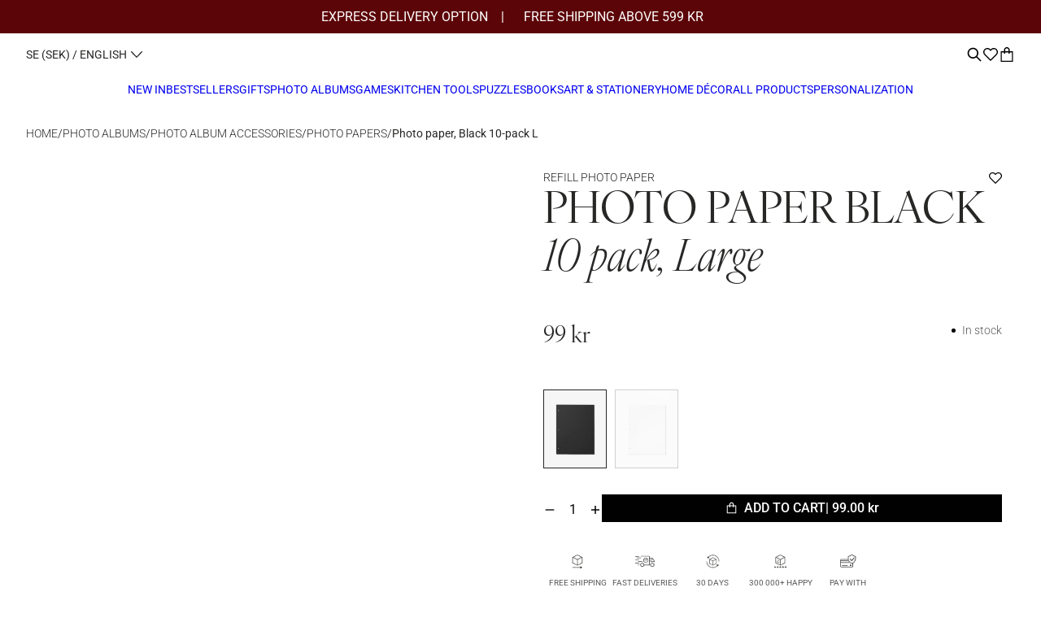

--- FILE ---
content_type: text/html; charset=utf-8
request_url: https://printworksmarket.com/en-se/products/photo-album-10-pack-refill-paper-l
body_size: 87152
content:
<!doctype html>
<html class="no-js " lang="en" style="font-size: 16px">
<head>
  <meta charset="utf-8">
  <meta http-equiv="X-UA-Compatible" content="IE=edge">
  <meta name="viewport" content="width=device-width,initial-scale=1">
  <meta name = "format-detection" content = "telephone=no"> 
  <meta name="theme-color" content="">
  <link rel="canonical" href="https://printworksmarket.com/en-se/products/photo-album-10-pack-refill-paper-l">
  <link rel="preconnect" href="https://cdn.shopify.com" crossorigin>



  
  <!-- Google Tag Manager -->
  
    <!-- Google Tag Manager -->
<!-- Google Tag Manager -->
<script>(function(w,d,s,l,i){w[l]=w[l]||[];w[l].push({'gtm.start':
new Date().getTime(),event:'gtm.js'});var f=d.getElementsByTagName(s)[0],
j=d.createElement(s),dl=l!='dataLayer'?'&l='+l:'';j.async=true;j.src=
'https://www.googletagmanager.com/gtm.js?id='+i+dl;f.parentNode.insertBefore(j,f);
})(window,document,'script','dataLayer', 'GTM-T4J48GR');</script>
<!-- End Google Tag Manager -->
    <!-- End Google Tag Manager -->
  
<link rel="preload" as="font" href="https://use.typekit.net/af/5b893d/0000000000000000774ba014/30/l?primer=7cdcb44be4a7db8877ffa5c0007b8dd865b3bbc383831fe2ea177f62257a9191&fvd=n4&v=3") format("woff2"),url("https://use.typekit.net/af/5b893d/0000000000000000774ba014/30/d?primer=7cdcb44be4a7db8877ffa5c0007b8dd865b3bbc383831fe2ea177f62257a9191&fvd=n4&v=3" type="font/woff2" crossorigin><link rel="preconnect" href="https://fonts.shopifycdn.com" crossorigin><link rel="preload" as="font" href="//printworksmarket.com/cdn/fonts/roboto/roboto_n4.2019d890f07b1852f56ce63ba45b2db45d852cba.woff2" type="font/woff2" crossorigin><link rel="preload" as="font" href="//printworksmarket.com/cdn/fonts/roboto/roboto_n4.2019d890f07b1852f56ce63ba45b2db45d852cba.woff2" type="font/woff2" crossorigin><link rel="preload" as="font" href="//printworksmarket.com/cdn/fonts/roboto/roboto_n5.250d51708d76acbac296b0e21ede8f81de4e37aa.woff2" type="font/woff2" crossorigin><link rel="preload" as="font" href="//printworksmarket.com/cdn/fonts/roboto/roboto_n3.9ac06d5955eb603264929711f38e40623ddc14db.woff2" type="font/woff2" crossorigin><link rel="preload" as="font" href="//printworksmarket.com/cdn/fonts/roboto/roboto_n5.250d51708d76acbac296b0e21ede8f81de4e37aa.woff2" type="font/woff2" crossorigin><link href="//printworksmarket.com/cdn/shop/t/166/assets/libs.min.js?v=60094281959610035901769185048" as="script" rel="preload">
  <link href="//printworksmarket.com/cdn/shop/t/166/assets/global.js?v=73733258663879940731769185043" as="script" rel="preload">
  <link href="//printworksmarket.com/cdn/shop/t/166/assets/base.min.css?v=13271129426592859051769185028" as="style" rel="preload">
    
  <link href="//printworksmarket.com/cdn/shop/t/166/assets/main-product.css?v=181933580100421189111769185055" as="style" rel="preload">
  

  <title>PRINTWORKS | Photo Paper, Black 10-pack L</title><link rel="icon" type="image/png" href="//printworksmarket.com/cdn/shop/files/Favicon.jpg?crop=center&height=32&v=1731574077&width=32">
  <meta name="description" content="Elevate your album with our refill photo papers, designed to fit our large albums (28x21 cm). This pack includes 10 black sheets of 230 gsm acid-free photo paper, preserving your memories in timeless quality. Expand your story – while our albums originally feature 30 pages, you can add more, up to a recommended 40 page">
  
  

<meta property="og:site_name" content="Printworks">
<meta property="og:url" content="https://printworksmarket.com/en-se/products/photo-album-10-pack-refill-paper-l">
<meta property="og:title" content="PRINTWORKS | Photo Paper, Black 10-pack L">
<meta property="og:type" content="product">
<meta property="og:description" content="Elevate your album with our refill photo papers, designed to fit our large albums (28x21 cm). This pack includes 10 black sheets of 230 gsm acid-free photo paper, preserving your memories in timeless quality. Expand your story – while our albums originally feature 30 pages, you can add more, up to a recommended 40 page"><meta property="og:image" content="http://printworksmarket.com/cdn/shop/files/Printworks_refill-papper_black-large.jpg?v=1743596245">
  <meta property="og:image:secure_url" content="https://printworksmarket.com/cdn/shop/files/Printworks_refill-papper_black-large.jpg?v=1743596245">
  <meta property="og:image:width" content="1000">
  <meta property="og:image:height" content="1250"><meta property="og:price:amount" content="99.00">
  <meta property="og:price:currency" content="SEK"><meta name="twitter:card" content="summary_large_image">
<meta name="twitter:title" content="PRINTWORKS | Photo Paper, Black 10-pack L">
<meta name="twitter:description" content="Elevate your album with our refill photo papers, designed to fit our large albums (28x21 cm). This pack includes 10 black sheets of 230 gsm acid-free photo paper, preserving your memories in timeless quality. Expand your story – while our albums originally feature 30 pages, you can add more, up to a recommended 40 page">


  <script>
    document.documentElement.className = document.documentElement.className.replace('no-js', 'js');
    document.documentElement.style.setProperty('--window-height', window.innerHeight + 'px');


    (function () {
      window.onpageshow = function (event) {
        if (event.persisted) {
         window.location.reload();
        }
      };
    })();
  </script>
  <script>window.performance && window.performance.mark && window.performance.mark('shopify.content_for_header.start');</script><meta name="facebook-domain-verification" content="2452c5lhwa11p2xee31dqku93jknpy">
<meta name="google-site-verification" content="YBd8ulR8Pa0CtyqrurJh6ilOrcTHk3d2L-6X2_j90nI">
<meta id="shopify-digital-wallet" name="shopify-digital-wallet" content="/72430387509/digital_wallets/dialog">
<meta name="shopify-checkout-api-token" content="3158b1618e01b1e11fd5494e4a45f7a9">
<meta id="in-context-paypal-metadata" data-shop-id="72430387509" data-venmo-supported="false" data-environment="production" data-locale="en_US" data-paypal-v4="true" data-currency="SEK">
<link rel="alternate" hreflang="x-default" href="https://printworksmarket.com/products/photo-album-10-pack-refill-paper-l">
<link rel="alternate" hreflang="en" href="https://printworksmarket.com/products/photo-album-10-pack-refill-paper-l">
<link rel="alternate" hreflang="fr" href="https://printworksmarket.com/fr/products/photo-album-10-pack-refill-paper-l">
<link rel="alternate" hreflang="de" href="https://printworksmarket.com/de/products/photo-album-10-pack-refill-paper-l">
<link rel="alternate" hreflang="nl" href="https://printworksmarket.com/nl/products/photo-album-10-pack-refill-paper-l">
<link rel="alternate" hreflang="es" href="https://printworksmarket.com/es/products/photo-album-10-pack-refill-paper-l">
<link rel="alternate" hreflang="en-AT" href="https://printworksmarket.com/en-eu/products/photo-album-10-pack-refill-paper-l">
<link rel="alternate" hreflang="de-AT" href="https://printworksmarket.com/de-eu/products/photo-album-10-pack-refill-paper-l">
<link rel="alternate" hreflang="fr-AT" href="https://printworksmarket.com/fr-eu/products/photo-album-10-pack-refill-paper-l">
<link rel="alternate" hreflang="nl-AT" href="https://printworksmarket.com/nl-eu/products/photo-album-10-pack-refill-paper-l">
<link rel="alternate" hreflang="es-AT" href="https://printworksmarket.com/es-eu/products/photo-album-10-pack-refill-paper-l">
<link rel="alternate" hreflang="en-CZ" href="https://printworksmarket.com/en-eu/products/photo-album-10-pack-refill-paper-l">
<link rel="alternate" hreflang="de-CZ" href="https://printworksmarket.com/de-eu/products/photo-album-10-pack-refill-paper-l">
<link rel="alternate" hreflang="fr-CZ" href="https://printworksmarket.com/fr-eu/products/photo-album-10-pack-refill-paper-l">
<link rel="alternate" hreflang="nl-CZ" href="https://printworksmarket.com/nl-eu/products/photo-album-10-pack-refill-paper-l">
<link rel="alternate" hreflang="es-CZ" href="https://printworksmarket.com/es-eu/products/photo-album-10-pack-refill-paper-l">
<link rel="alternate" hreflang="en-IE" href="https://printworksmarket.com/en-eu/products/photo-album-10-pack-refill-paper-l">
<link rel="alternate" hreflang="de-IE" href="https://printworksmarket.com/de-eu/products/photo-album-10-pack-refill-paper-l">
<link rel="alternate" hreflang="fr-IE" href="https://printworksmarket.com/fr-eu/products/photo-album-10-pack-refill-paper-l">
<link rel="alternate" hreflang="nl-IE" href="https://printworksmarket.com/nl-eu/products/photo-album-10-pack-refill-paper-l">
<link rel="alternate" hreflang="es-IE" href="https://printworksmarket.com/es-eu/products/photo-album-10-pack-refill-paper-l">
<link rel="alternate" hreflang="en-IT" href="https://printworksmarket.com/en-eu/products/photo-album-10-pack-refill-paper-l">
<link rel="alternate" hreflang="de-IT" href="https://printworksmarket.com/de-eu/products/photo-album-10-pack-refill-paper-l">
<link rel="alternate" hreflang="fr-IT" href="https://printworksmarket.com/fr-eu/products/photo-album-10-pack-refill-paper-l">
<link rel="alternate" hreflang="nl-IT" href="https://printworksmarket.com/nl-eu/products/photo-album-10-pack-refill-paper-l">
<link rel="alternate" hreflang="es-IT" href="https://printworksmarket.com/es-eu/products/photo-album-10-pack-refill-paper-l">
<link rel="alternate" hreflang="en-PL" href="https://printworksmarket.com/en-eu/products/photo-album-10-pack-refill-paper-l">
<link rel="alternate" hreflang="de-PL" href="https://printworksmarket.com/de-eu/products/photo-album-10-pack-refill-paper-l">
<link rel="alternate" hreflang="fr-PL" href="https://printworksmarket.com/fr-eu/products/photo-album-10-pack-refill-paper-l">
<link rel="alternate" hreflang="nl-PL" href="https://printworksmarket.com/nl-eu/products/photo-album-10-pack-refill-paper-l">
<link rel="alternate" hreflang="es-PL" href="https://printworksmarket.com/es-eu/products/photo-album-10-pack-refill-paper-l">
<link rel="alternate" hreflang="en-LT" href="https://printworksmarket.com/en-eu/products/photo-album-10-pack-refill-paper-l">
<link rel="alternate" hreflang="de-LT" href="https://printworksmarket.com/de-eu/products/photo-album-10-pack-refill-paper-l">
<link rel="alternate" hreflang="fr-LT" href="https://printworksmarket.com/fr-eu/products/photo-album-10-pack-refill-paper-l">
<link rel="alternate" hreflang="nl-LT" href="https://printworksmarket.com/nl-eu/products/photo-album-10-pack-refill-paper-l">
<link rel="alternate" hreflang="es-LT" href="https://printworksmarket.com/es-eu/products/photo-album-10-pack-refill-paper-l">
<link rel="alternate" hreflang="en-BE" href="https://printworksmarket.com/en-eu/products/photo-album-10-pack-refill-paper-l">
<link rel="alternate" hreflang="de-BE" href="https://printworksmarket.com/de-eu/products/photo-album-10-pack-refill-paper-l">
<link rel="alternate" hreflang="fr-BE" href="https://printworksmarket.com/fr-eu/products/photo-album-10-pack-refill-paper-l">
<link rel="alternate" hreflang="nl-BE" href="https://printworksmarket.com/nl-eu/products/photo-album-10-pack-refill-paper-l">
<link rel="alternate" hreflang="es-BE" href="https://printworksmarket.com/es-eu/products/photo-album-10-pack-refill-paper-l">
<link rel="alternate" hreflang="en-FI" href="https://printworksmarket.com/en-eu/products/photo-album-10-pack-refill-paper-l">
<link rel="alternate" hreflang="de-FI" href="https://printworksmarket.com/de-eu/products/photo-album-10-pack-refill-paper-l">
<link rel="alternate" hreflang="fr-FI" href="https://printworksmarket.com/fr-eu/products/photo-album-10-pack-refill-paper-l">
<link rel="alternate" hreflang="nl-FI" href="https://printworksmarket.com/nl-eu/products/photo-album-10-pack-refill-paper-l">
<link rel="alternate" hreflang="es-FI" href="https://printworksmarket.com/es-eu/products/photo-album-10-pack-refill-paper-l">
<link rel="alternate" hreflang="en-LV" href="https://printworksmarket.com/en-eu/products/photo-album-10-pack-refill-paper-l">
<link rel="alternate" hreflang="de-LV" href="https://printworksmarket.com/de-eu/products/photo-album-10-pack-refill-paper-l">
<link rel="alternate" hreflang="fr-LV" href="https://printworksmarket.com/fr-eu/products/photo-album-10-pack-refill-paper-l">
<link rel="alternate" hreflang="nl-LV" href="https://printworksmarket.com/nl-eu/products/photo-album-10-pack-refill-paper-l">
<link rel="alternate" hreflang="es-LV" href="https://printworksmarket.com/es-eu/products/photo-album-10-pack-refill-paper-l">
<link rel="alternate" hreflang="en-EE" href="https://printworksmarket.com/en-eu/products/photo-album-10-pack-refill-paper-l">
<link rel="alternate" hreflang="de-EE" href="https://printworksmarket.com/de-eu/products/photo-album-10-pack-refill-paper-l">
<link rel="alternate" hreflang="fr-EE" href="https://printworksmarket.com/fr-eu/products/photo-album-10-pack-refill-paper-l">
<link rel="alternate" hreflang="nl-EE" href="https://printworksmarket.com/nl-eu/products/photo-album-10-pack-refill-paper-l">
<link rel="alternate" hreflang="es-EE" href="https://printworksmarket.com/es-eu/products/photo-album-10-pack-refill-paper-l">
<link rel="alternate" hreflang="en-HR" href="https://printworksmarket.com/en-eu/products/photo-album-10-pack-refill-paper-l">
<link rel="alternate" hreflang="de-HR" href="https://printworksmarket.com/de-eu/products/photo-album-10-pack-refill-paper-l">
<link rel="alternate" hreflang="fr-HR" href="https://printworksmarket.com/fr-eu/products/photo-album-10-pack-refill-paper-l">
<link rel="alternate" hreflang="nl-HR" href="https://printworksmarket.com/nl-eu/products/photo-album-10-pack-refill-paper-l">
<link rel="alternate" hreflang="es-HR" href="https://printworksmarket.com/es-eu/products/photo-album-10-pack-refill-paper-l">
<link rel="alternate" hreflang="en-BG" href="https://printworksmarket.com/en-eu/products/photo-album-10-pack-refill-paper-l">
<link rel="alternate" hreflang="de-BG" href="https://printworksmarket.com/de-eu/products/photo-album-10-pack-refill-paper-l">
<link rel="alternate" hreflang="fr-BG" href="https://printworksmarket.com/fr-eu/products/photo-album-10-pack-refill-paper-l">
<link rel="alternate" hreflang="nl-BG" href="https://printworksmarket.com/nl-eu/products/photo-album-10-pack-refill-paper-l">
<link rel="alternate" hreflang="es-BG" href="https://printworksmarket.com/es-eu/products/photo-album-10-pack-refill-paper-l">
<link rel="alternate" hreflang="en-SE" href="https://printworksmarket.com/en-se/products/photo-album-10-pack-refill-paper-l">
<link rel="alternate" hreflang="fr-SE" href="https://printworksmarket.com/fr-se/products/photo-album-10-pack-refill-paper-l">
<link rel="alternate" hreflang="de-SE" href="https://printworksmarket.com/de-se/products/photo-album-10-pack-refill-paper-l">
<link rel="alternate" hreflang="nl-SE" href="https://printworksmarket.com/nl-se/products/photo-album-10-pack-refill-paper-l">
<link rel="alternate" hreflang="es-SE" href="https://printworksmarket.com/es-se/products/photo-album-10-pack-refill-paper-l">
<link rel="alternate" hreflang="en-GB" href="https://printworksmarket.com/en-gb/products/photo-album-10-pack-refill-paper-l">
<link rel="alternate" hreflang="fr-GB" href="https://printworksmarket.com/fr-gb/products/photo-album-10-pack-refill-paper-l">
<link rel="alternate" hreflang="de-GB" href="https://printworksmarket.com/de-gb/products/photo-album-10-pack-refill-paper-l">
<link rel="alternate" hreflang="nl-GB" href="https://printworksmarket.com/nl-gb/products/photo-album-10-pack-refill-paper-l">
<link rel="alternate" hreflang="es-GB" href="https://printworksmarket.com/es-gb/products/photo-album-10-pack-refill-paper-l">
<link rel="alternate" hreflang="en-NL" href="https://printworksmarket.com/en-nl/products/photo-album-10-pack-refill-paper-l">
<link rel="alternate" hreflang="fr-NL" href="https://printworksmarket.com/fr-nl/products/photo-album-10-pack-refill-paper-l">
<link rel="alternate" hreflang="de-NL" href="https://printworksmarket.com/de-nl/products/photo-album-10-pack-refill-paper-l">
<link rel="alternate" hreflang="nl-NL" href="https://printworksmarket.com/nl-nl/products/photo-album-10-pack-refill-paper-l">
<link rel="alternate" hreflang="es-NL" href="https://printworksmarket.com/es-nl/products/photo-album-10-pack-refill-paper-l">
<link rel="alternate" hreflang="en-DK" href="https://printworksmarket.com/en-dk/products/photo-album-10-pack-refill-paper-l">
<link rel="alternate" hreflang="fr-DK" href="https://printworksmarket.com/fr-dk/products/photo-album-10-pack-refill-paper-l">
<link rel="alternate" hreflang="de-DK" href="https://printworksmarket.com/de-dk/products/photo-album-10-pack-refill-paper-l">
<link rel="alternate" hreflang="nl-DK" href="https://printworksmarket.com/nl-dk/products/photo-album-10-pack-refill-paper-l">
<link rel="alternate" hreflang="es-DK" href="https://printworksmarket.com/es-dk/products/photo-album-10-pack-refill-paper-l">
<link rel="alternate" hreflang="en-FR" href="https://printworksmarket.com/en-fr/products/photo-album-10-pack-refill-paper-l">
<link rel="alternate" hreflang="fr-FR" href="https://printworksmarket.com/fr-fr/products/photo-album-10-pack-refill-paper-l">
<link rel="alternate" hreflang="de-FR" href="https://printworksmarket.com/de-fr/products/photo-album-10-pack-refill-paper-l">
<link rel="alternate" hreflang="nl-FR" href="https://printworksmarket.com/nl-fr/products/photo-album-10-pack-refill-paper-l">
<link rel="alternate" hreflang="es-FR" href="https://printworksmarket.com/es-fr/products/photo-album-10-pack-refill-paper-l">
<link rel="alternate" hreflang="en-ES" href="https://printworksmarket.com/en-espt/products/photo-album-10-pack-refill-paper-l">
<link rel="alternate" hreflang="fr-ES" href="https://printworksmarket.com/fr-espt/products/photo-album-10-pack-refill-paper-l">
<link rel="alternate" hreflang="de-ES" href="https://printworksmarket.com/de-espt/products/photo-album-10-pack-refill-paper-l">
<link rel="alternate" hreflang="nl-ES" href="https://printworksmarket.com/nl-espt/products/photo-album-10-pack-refill-paper-l">
<link rel="alternate" hreflang="es-ES" href="https://printworksmarket.com/es-espt/products/photo-album-10-pack-refill-paper-l">
<link rel="alternate" hreflang="en-PT" href="https://printworksmarket.com/en-espt/products/photo-album-10-pack-refill-paper-l">
<link rel="alternate" hreflang="fr-PT" href="https://printworksmarket.com/fr-espt/products/photo-album-10-pack-refill-paper-l">
<link rel="alternate" hreflang="de-PT" href="https://printworksmarket.com/de-espt/products/photo-album-10-pack-refill-paper-l">
<link rel="alternate" hreflang="nl-PT" href="https://printworksmarket.com/nl-espt/products/photo-album-10-pack-refill-paper-l">
<link rel="alternate" hreflang="es-PT" href="https://printworksmarket.com/es-espt/products/photo-album-10-pack-refill-paper-l">
<link rel="alternate" type="application/json+oembed" href="https://printworksmarket.com/en-se/products/photo-album-10-pack-refill-paper-l.oembed">
<script async="async" src="/checkouts/internal/preloads.js?locale=en-SE"></script>
<link rel="preconnect" href="https://shop.app" crossorigin="anonymous">
<script async="async" src="https://shop.app/checkouts/internal/preloads.js?locale=en-SE&shop_id=72430387509" crossorigin="anonymous"></script>
<script id="apple-pay-shop-capabilities" type="application/json">{"shopId":72430387509,"countryCode":"SE","currencyCode":"SEK","merchantCapabilities":["supports3DS"],"merchantId":"gid:\/\/shopify\/Shop\/72430387509","merchantName":"Printworks","requiredBillingContactFields":["postalAddress","email","phone"],"requiredShippingContactFields":["postalAddress","email","phone"],"shippingType":"shipping","supportedNetworks":["visa","maestro","masterCard","amex"],"total":{"type":"pending","label":"Printworks","amount":"1.00"},"shopifyPaymentsEnabled":true,"supportsSubscriptions":true}</script>
<script id="shopify-features" type="application/json">{"accessToken":"3158b1618e01b1e11fd5494e4a45f7a9","betas":["rich-media-storefront-analytics"],"domain":"printworksmarket.com","predictiveSearch":true,"shopId":72430387509,"locale":"en"}</script>
<script>var Shopify = Shopify || {};
Shopify.shop = "printworks-ecom-eu.myshopify.com";
Shopify.locale = "en";
Shopify.currency = {"active":"SEK","rate":"10.837092"};
Shopify.country = "SE";
Shopify.theme = {"name":"LIVE Printworks x coi Main - VALENTINES","id":191941673295,"schema_name":"Revolution","schema_version":"1.0.0","theme_store_id":null,"role":"main"};
Shopify.theme.handle = "null";
Shopify.theme.style = {"id":null,"handle":null};
Shopify.cdnHost = "printworksmarket.com/cdn";
Shopify.routes = Shopify.routes || {};
Shopify.routes.root = "/en-se/";</script>
<script type="module">!function(o){(o.Shopify=o.Shopify||{}).modules=!0}(window);</script>
<script>!function(o){function n(){var o=[];function n(){o.push(Array.prototype.slice.apply(arguments))}return n.q=o,n}var t=o.Shopify=o.Shopify||{};t.loadFeatures=n(),t.autoloadFeatures=n()}(window);</script>
<script>
  window.ShopifyPay = window.ShopifyPay || {};
  window.ShopifyPay.apiHost = "shop.app\/pay";
  window.ShopifyPay.redirectState = null;
</script>
<script id="shop-js-analytics" type="application/json">{"pageType":"product"}</script>
<script defer="defer" async type="module" src="//printworksmarket.com/cdn/shopifycloud/shop-js/modules/v2/client.init-shop-cart-sync_BT-GjEfc.en.esm.js"></script>
<script defer="defer" async type="module" src="//printworksmarket.com/cdn/shopifycloud/shop-js/modules/v2/chunk.common_D58fp_Oc.esm.js"></script>
<script defer="defer" async type="module" src="//printworksmarket.com/cdn/shopifycloud/shop-js/modules/v2/chunk.modal_xMitdFEc.esm.js"></script>
<script type="module">
  await import("//printworksmarket.com/cdn/shopifycloud/shop-js/modules/v2/client.init-shop-cart-sync_BT-GjEfc.en.esm.js");
await import("//printworksmarket.com/cdn/shopifycloud/shop-js/modules/v2/chunk.common_D58fp_Oc.esm.js");
await import("//printworksmarket.com/cdn/shopifycloud/shop-js/modules/v2/chunk.modal_xMitdFEc.esm.js");

  window.Shopify.SignInWithShop?.initShopCartSync?.({"fedCMEnabled":true,"windoidEnabled":true});

</script>
<script>
  window.Shopify = window.Shopify || {};
  if (!window.Shopify.featureAssets) window.Shopify.featureAssets = {};
  window.Shopify.featureAssets['shop-js'] = {"shop-cart-sync":["modules/v2/client.shop-cart-sync_DZOKe7Ll.en.esm.js","modules/v2/chunk.common_D58fp_Oc.esm.js","modules/v2/chunk.modal_xMitdFEc.esm.js"],"init-fed-cm":["modules/v2/client.init-fed-cm_B6oLuCjv.en.esm.js","modules/v2/chunk.common_D58fp_Oc.esm.js","modules/v2/chunk.modal_xMitdFEc.esm.js"],"shop-cash-offers":["modules/v2/client.shop-cash-offers_D2sdYoxE.en.esm.js","modules/v2/chunk.common_D58fp_Oc.esm.js","modules/v2/chunk.modal_xMitdFEc.esm.js"],"shop-login-button":["modules/v2/client.shop-login-button_QeVjl5Y3.en.esm.js","modules/v2/chunk.common_D58fp_Oc.esm.js","modules/v2/chunk.modal_xMitdFEc.esm.js"],"pay-button":["modules/v2/client.pay-button_DXTOsIq6.en.esm.js","modules/v2/chunk.common_D58fp_Oc.esm.js","modules/v2/chunk.modal_xMitdFEc.esm.js"],"shop-button":["modules/v2/client.shop-button_DQZHx9pm.en.esm.js","modules/v2/chunk.common_D58fp_Oc.esm.js","modules/v2/chunk.modal_xMitdFEc.esm.js"],"avatar":["modules/v2/client.avatar_BTnouDA3.en.esm.js"],"init-windoid":["modules/v2/client.init-windoid_CR1B-cfM.en.esm.js","modules/v2/chunk.common_D58fp_Oc.esm.js","modules/v2/chunk.modal_xMitdFEc.esm.js"],"init-shop-for-new-customer-accounts":["modules/v2/client.init-shop-for-new-customer-accounts_C_vY_xzh.en.esm.js","modules/v2/client.shop-login-button_QeVjl5Y3.en.esm.js","modules/v2/chunk.common_D58fp_Oc.esm.js","modules/v2/chunk.modal_xMitdFEc.esm.js"],"init-shop-email-lookup-coordinator":["modules/v2/client.init-shop-email-lookup-coordinator_BI7n9ZSv.en.esm.js","modules/v2/chunk.common_D58fp_Oc.esm.js","modules/v2/chunk.modal_xMitdFEc.esm.js"],"init-shop-cart-sync":["modules/v2/client.init-shop-cart-sync_BT-GjEfc.en.esm.js","modules/v2/chunk.common_D58fp_Oc.esm.js","modules/v2/chunk.modal_xMitdFEc.esm.js"],"shop-toast-manager":["modules/v2/client.shop-toast-manager_DiYdP3xc.en.esm.js","modules/v2/chunk.common_D58fp_Oc.esm.js","modules/v2/chunk.modal_xMitdFEc.esm.js"],"init-customer-accounts":["modules/v2/client.init-customer-accounts_D9ZNqS-Q.en.esm.js","modules/v2/client.shop-login-button_QeVjl5Y3.en.esm.js","modules/v2/chunk.common_D58fp_Oc.esm.js","modules/v2/chunk.modal_xMitdFEc.esm.js"],"init-customer-accounts-sign-up":["modules/v2/client.init-customer-accounts-sign-up_iGw4briv.en.esm.js","modules/v2/client.shop-login-button_QeVjl5Y3.en.esm.js","modules/v2/chunk.common_D58fp_Oc.esm.js","modules/v2/chunk.modal_xMitdFEc.esm.js"],"shop-follow-button":["modules/v2/client.shop-follow-button_CqMgW2wH.en.esm.js","modules/v2/chunk.common_D58fp_Oc.esm.js","modules/v2/chunk.modal_xMitdFEc.esm.js"],"checkout-modal":["modules/v2/client.checkout-modal_xHeaAweL.en.esm.js","modules/v2/chunk.common_D58fp_Oc.esm.js","modules/v2/chunk.modal_xMitdFEc.esm.js"],"shop-login":["modules/v2/client.shop-login_D91U-Q7h.en.esm.js","modules/v2/chunk.common_D58fp_Oc.esm.js","modules/v2/chunk.modal_xMitdFEc.esm.js"],"lead-capture":["modules/v2/client.lead-capture_BJmE1dJe.en.esm.js","modules/v2/chunk.common_D58fp_Oc.esm.js","modules/v2/chunk.modal_xMitdFEc.esm.js"],"payment-terms":["modules/v2/client.payment-terms_Ci9AEqFq.en.esm.js","modules/v2/chunk.common_D58fp_Oc.esm.js","modules/v2/chunk.modal_xMitdFEc.esm.js"]};
</script>
<script>(function() {
  var isLoaded = false;
  function asyncLoad() {
    if (isLoaded) return;
    isLoaded = true;
    var urls = ["https:\/\/cdn.nfcube.com\/instafeed-1a1ab8858b31bd77140e2e8b4bcf0a23.js?shop=printworks-ecom-eu.myshopify.com","https:\/\/s.apprl.com\/js\/apprl.js?shop=printworks-ecom-eu.myshopify.com","https:\/\/cdn.rebuyengine.com\/onsite\/js\/rebuy.js?shop=printworks-ecom-eu.myshopify.com","https:\/\/cdn.rebuyengine.com\/onsite\/js\/rebuy.js?shop=printworks-ecom-eu.myshopify.com","https:\/\/s3.eu-west-1.amazonaws.com\/production-klarna-il-shopify-osm\/d3bc5d6366701989e2db5a93793900883f2d31a6\/printworks-ecom-eu.myshopify.com-1769382008447.js?shop=printworks-ecom-eu.myshopify.com"];
    for (var i = 0; i < urls.length; i++) {
      var s = document.createElement('script');
      s.type = 'text/javascript';
      s.async = true;
      s.src = urls[i];
      var x = document.getElementsByTagName('script')[0];
      x.parentNode.insertBefore(s, x);
    }
  };
  if(window.attachEvent) {
    window.attachEvent('onload', asyncLoad);
  } else {
    window.addEventListener('load', asyncLoad, false);
  }
})();</script>
<script id="__st">var __st={"a":72430387509,"offset":3600,"reqid":"d43861ca-0056-4a55-a08f-757c01634dba-1769434007","pageurl":"printworksmarket.com\/en-se\/products\/photo-album-10-pack-refill-paper-l","u":"bac13db17e06","p":"product","rtyp":"product","rid":8130001895733};</script>
<script>window.ShopifyPaypalV4VisibilityTracking = true;</script>
<script id="captcha-bootstrap">!function(){'use strict';const t='contact',e='account',n='new_comment',o=[[t,t],['blogs',n],['comments',n],[t,'customer']],c=[[e,'customer_login'],[e,'guest_login'],[e,'recover_customer_password'],[e,'create_customer']],r=t=>t.map((([t,e])=>`form[action*='/${t}']:not([data-nocaptcha='true']) input[name='form_type'][value='${e}']`)).join(','),a=t=>()=>t?[...document.querySelectorAll(t)].map((t=>t.form)):[];function s(){const t=[...o],e=r(t);return a(e)}const i='password',u='form_key',d=['recaptcha-v3-token','g-recaptcha-response','h-captcha-response',i],f=()=>{try{return window.sessionStorage}catch{return}},m='__shopify_v',_=t=>t.elements[u];function p(t,e,n=!1){try{const o=window.sessionStorage,c=JSON.parse(o.getItem(e)),{data:r}=function(t){const{data:e,action:n}=t;return t[m]||n?{data:e,action:n}:{data:t,action:n}}(c);for(const[e,n]of Object.entries(r))t.elements[e]&&(t.elements[e].value=n);n&&o.removeItem(e)}catch(o){console.error('form repopulation failed',{error:o})}}const l='form_type',E='cptcha';function T(t){t.dataset[E]=!0}const w=window,h=w.document,L='Shopify',v='ce_forms',y='captcha';let A=!1;((t,e)=>{const n=(g='f06e6c50-85a8-45c8-87d0-21a2b65856fe',I='https://cdn.shopify.com/shopifycloud/storefront-forms-hcaptcha/ce_storefront_forms_captcha_hcaptcha.v1.5.2.iife.js',D={infoText:'Protected by hCaptcha',privacyText:'Privacy',termsText:'Terms'},(t,e,n)=>{const o=w[L][v],c=o.bindForm;if(c)return c(t,g,e,D).then(n);var r;o.q.push([[t,g,e,D],n]),r=I,A||(h.body.append(Object.assign(h.createElement('script'),{id:'captcha-provider',async:!0,src:r})),A=!0)});var g,I,D;w[L]=w[L]||{},w[L][v]=w[L][v]||{},w[L][v].q=[],w[L][y]=w[L][y]||{},w[L][y].protect=function(t,e){n(t,void 0,e),T(t)},Object.freeze(w[L][y]),function(t,e,n,w,h,L){const[v,y,A,g]=function(t,e,n){const i=e?o:[],u=t?c:[],d=[...i,...u],f=r(d),m=r(i),_=r(d.filter((([t,e])=>n.includes(e))));return[a(f),a(m),a(_),s()]}(w,h,L),I=t=>{const e=t.target;return e instanceof HTMLFormElement?e:e&&e.form},D=t=>v().includes(t);t.addEventListener('submit',(t=>{const e=I(t);if(!e)return;const n=D(e)&&!e.dataset.hcaptchaBound&&!e.dataset.recaptchaBound,o=_(e),c=g().includes(e)&&(!o||!o.value);(n||c)&&t.preventDefault(),c&&!n&&(function(t){try{if(!f())return;!function(t){const e=f();if(!e)return;const n=_(t);if(!n)return;const o=n.value;o&&e.removeItem(o)}(t);const e=Array.from(Array(32),(()=>Math.random().toString(36)[2])).join('');!function(t,e){_(t)||t.append(Object.assign(document.createElement('input'),{type:'hidden',name:u})),t.elements[u].value=e}(t,e),function(t,e){const n=f();if(!n)return;const o=[...t.querySelectorAll(`input[type='${i}']`)].map((({name:t})=>t)),c=[...d,...o],r={};for(const[a,s]of new FormData(t).entries())c.includes(a)||(r[a]=s);n.setItem(e,JSON.stringify({[m]:1,action:t.action,data:r}))}(t,e)}catch(e){console.error('failed to persist form',e)}}(e),e.submit())}));const S=(t,e)=>{t&&!t.dataset[E]&&(n(t,e.some((e=>e===t))),T(t))};for(const o of['focusin','change'])t.addEventListener(o,(t=>{const e=I(t);D(e)&&S(e,y())}));const B=e.get('form_key'),M=e.get(l),P=B&&M;t.addEventListener('DOMContentLoaded',(()=>{const t=y();if(P)for(const e of t)e.elements[l].value===M&&p(e,B);[...new Set([...A(),...v().filter((t=>'true'===t.dataset.shopifyCaptcha))])].forEach((e=>S(e,t)))}))}(h,new URLSearchParams(w.location.search),n,t,e,['guest_login'])})(!0,!0)}();</script>
<script integrity="sha256-4kQ18oKyAcykRKYeNunJcIwy7WH5gtpwJnB7kiuLZ1E=" data-source-attribution="shopify.loadfeatures" defer="defer" src="//printworksmarket.com/cdn/shopifycloud/storefront/assets/storefront/load_feature-a0a9edcb.js" crossorigin="anonymous"></script>
<script crossorigin="anonymous" defer="defer" src="//printworksmarket.com/cdn/shopifycloud/storefront/assets/shopify_pay/storefront-65b4c6d7.js?v=20250812"></script>
<script data-source-attribution="shopify.dynamic_checkout.dynamic.init">var Shopify=Shopify||{};Shopify.PaymentButton=Shopify.PaymentButton||{isStorefrontPortableWallets:!0,init:function(){window.Shopify.PaymentButton.init=function(){};var t=document.createElement("script");t.src="https://printworksmarket.com/cdn/shopifycloud/portable-wallets/latest/portable-wallets.en.js",t.type="module",document.head.appendChild(t)}};
</script>
<script data-source-attribution="shopify.dynamic_checkout.buyer_consent">
  function portableWalletsHideBuyerConsent(e){var t=document.getElementById("shopify-buyer-consent"),n=document.getElementById("shopify-subscription-policy-button");t&&n&&(t.classList.add("hidden"),t.setAttribute("aria-hidden","true"),n.removeEventListener("click",e))}function portableWalletsShowBuyerConsent(e){var t=document.getElementById("shopify-buyer-consent"),n=document.getElementById("shopify-subscription-policy-button");t&&n&&(t.classList.remove("hidden"),t.removeAttribute("aria-hidden"),n.addEventListener("click",e))}window.Shopify?.PaymentButton&&(window.Shopify.PaymentButton.hideBuyerConsent=portableWalletsHideBuyerConsent,window.Shopify.PaymentButton.showBuyerConsent=portableWalletsShowBuyerConsent);
</script>
<script data-source-attribution="shopify.dynamic_checkout.cart.bootstrap">document.addEventListener("DOMContentLoaded",(function(){function t(){return document.querySelector("shopify-accelerated-checkout-cart, shopify-accelerated-checkout")}if(t())Shopify.PaymentButton.init();else{new MutationObserver((function(e,n){t()&&(Shopify.PaymentButton.init(),n.disconnect())})).observe(document.body,{childList:!0,subtree:!0})}}));
</script>
<script id='scb4127' type='text/javascript' async='' src='https://printworksmarket.com/cdn/shopifycloud/privacy-banner/storefront-banner.js'></script><link id="shopify-accelerated-checkout-styles" rel="stylesheet" media="screen" href="https://printworksmarket.com/cdn/shopifycloud/portable-wallets/latest/accelerated-checkout-backwards-compat.css" crossorigin="anonymous">
<style id="shopify-accelerated-checkout-cart">
        #shopify-buyer-consent {
  margin-top: 1em;
  display: inline-block;
  width: 100%;
}

#shopify-buyer-consent.hidden {
  display: none;
}

#shopify-subscription-policy-button {
  background: none;
  border: none;
  padding: 0;
  text-decoration: underline;
  font-size: inherit;
  cursor: pointer;
}

#shopify-subscription-policy-button::before {
  box-shadow: none;
}

      </style>

<script>window.performance && window.performance.mark && window.performance.mark('shopify.content_for_header.end');</script>


  


<style data-shopify>
:root,
.colorGroup--primary {
  --background_color:#ffffff;
  --background_color_2: #8eabc2;
  --primary_text: #272726;
  --secondary_text: #efefef;
  --primary_accent: #000000;
  --secondary_accent:#000000;

  --primary_grey : #595959;
  --secondary_grey : #d0d0d0;
  --tertiary_grey : #d0d0d0;


  --button-bg: #000000;
  --button-content: #ffffff;
  --button-border: #000000;
}

.colorGroup--secondary {
  --background_color:#ffffff;
  --background_color_2: #f1efef;
  --primary_text: #121212;
  --secondary_text: #4a4a4a;
  --primary_accent: #65b2e8;
  --secondary_accent:#2538b0;

  --primary_grey : #393f3e;
  --secondary_grey : #cfd0d5;
  --tertiary_grey : #f2f2f0;


  --button-bg: #65b2e8;
  --button-content: #ffffff;
  --button-border: #65b2e8;
}

.colorGroup--misc {
  --background_color:#ffffff;
  --background_color_2: #fffccc;
  --primary_text: #121212;
  --secondary_text: #ffffff;
  --primary_accent: #65b2e8;
  --secondary_accent:#2538b0;

  --primary_grey : #393f3e;
  --secondary_grey : #cfd0d5;
  --tertiary_grey : #f2f2f0;


  --button-bg: #65b2e8;
  --button-content: #ffffff;
  --button-border: #65b2e8;
}

.colorGroup--scheme-bdb2d921-0da6-4141-9bd7-d558c9f4403b {
  --background_color:#8eabc2;
  --background_color_2: #ffffff;
  --primary_text: #ffffff;
  --secondary_text: #ffffff;
  --primary_accent: #8eabc2;
  --secondary_accent:#ffffff;

  --primary_grey : #393f3e;
  --secondary_grey : #595959;
  --tertiary_grey : #f2f2f0;


  --button-bg: #8eabc2;
  --button-content: #8eabc2;
  --button-border: #8eabc2;
}

.colorGroup--scheme-5a30f74d-324b-44b4-9e95-37d32dadf401 {
  --background_color:#1e1e1e;
  --background_color_2: #fffccc;
  --primary_text: #ffffff;
  --secondary_text: #ffffff;
  --primary_accent: #122841;
  --secondary_accent:#003653;

  --primary_grey : #393f3e;
  --secondary_grey : #a6a6a6;
  --tertiary_grey : #f2f2f0;


  --button-bg: #122841;
  --button-content: #1e1e1e;
  --button-border: #122841;
}

.colorGroup--scheme-89b32d35-95d4-43cd-b405-305e5a765408 {
  --background_color:#ffffff;
  --background_color_2: #8eabc2;
  --primary_text: #272726;
  --secondary_text: #ffffff;
  --primary_accent: #f5efe6;
  --secondary_accent:#1e1e1e;

  --primary_grey : #595959;
  --secondary_grey : #000000;
  --tertiary_grey : #d0d0d0;


  --button-bg: #f5efe6;
  --button-content: #ffffff;
  --button-border: #f5efe6;
}

.colorGroup--scheme-8cbb16c9-70c0-40d0-adcd-26251308cb60 {
  --background_color:#9f1c22;
  --background_color_2: #ffffff;
  --primary_text: #ffffff;
  --secondary_text: #ffffff;
  --primary_accent: #ffffff;
  --secondary_accent:#ffffff;

  --primary_grey : #ffffff;
  --secondary_grey : #ffffff;
  --tertiary_grey : #ffffff;


  --button-bg: #ffffff;
  --button-content: #9f1c22;
  --button-border: #ffffff;
}

.colorGroup--scheme-9c9f6b02-938c-4105-b40f-e7161717e6fa {
  --background_color:#ffffff;
  --background_color_2: #f1efef;
  --primary_text: #272726;
  --secondary_text: #ffffff;
  --primary_accent: #ffffff;
  --secondary_accent:#1e1e1e;

  --primary_grey : #595959;
  --secondary_grey : #a6a6a6;
  --tertiary_grey : #d0d0d0;


  --button-bg: #ffffff;
  --button-content: #ffffff;
  --button-border: #ffffff;
}

.colorGroup--scheme-ab6d89cf-e1df-4bcc-964d-10759a54ea95 {
  --background_color:#5c0508;
  --background_color_2: #1f3334;
  --primary_text: #ffffff;
  --secondary_text: #272726;
  --primary_accent: #ffffff;
  --secondary_accent:#ffffff;

  --primary_grey : #595959;
  --secondary_grey : #a6a6a6;
  --tertiary_grey : #d0d0d0;


  --button-bg: #ffffff;
  --button-content: #5c0508;
  --button-border: #ffffff;
}

.colorGroup--scheme-73235404-ee47-43b2-9e4a-d958e8c516c3 {
  --background_color:#ffffff;
  --background_color_2: #ffffff;
  --primary_text: #272726;
  --secondary_text: #272726;
  --primary_accent: #8eabc2;
  --secondary_accent:#1e1e1e;

  --primary_grey : #595959;
  --secondary_grey : #272726;
  --tertiary_grey : #d0d0d0;


  --button-bg: #8eabc2;
  --button-content: #ffffff;
  --button-border: #8eabc2;
}

.colorGroup--scheme-455b55e9-a733-4374-bc2b-d24be1de63ff {
  --background_color:#f8f4f1;
  --background_color_2: #ffffff;
  --primary_text: #272726;
  --secondary_text: #ffffff;
  --primary_accent: #4a181c;
  --secondary_accent:#ffffff;

  --primary_grey : #ffffff;
  --secondary_grey : #ffffff;
  --tertiary_grey : #ffffff;


  --button-bg: #4a181c;
  --button-content: #f8f4f1;
  --button-border: #4a181c;
}

.colorGroup--scheme-785af1ee-8699-409c-b58f-e212fd2c5e43 {
  --background_color:#ffffff;
  --background_color_2: #8eabc2;
  --primary_text: #272726;
  --secondary_text: #272726;
  --primary_accent: #000000;
  --secondary_accent:#1e1e1e;

  --primary_grey : #595959;
  --secondary_grey : #272727;
  --tertiary_grey : #d0d0d0;


  --button-bg: #000000;
  --button-content: #ffffff;
  --button-border: #000000;
}

.colorGroup--scheme-1e8342c7-0ab6-46ab-83c9-f7a5fdae611a {
  --background_color:#000000;
  --background_color_2: #8eabc2;
  --primary_text: #ffffff;
  --secondary_text: #ffffff;
  --primary_accent: #000000;
  --secondary_accent:#1e1e1e;

  --primary_grey : #595959;
  --secondary_grey : #272727;
  --tertiary_grey : #d0d0d0;


  --button-bg: #000000;
  --button-content: #000000;
  --button-border: #000000;
}

.colorGroup--scheme-db5e28a1-069f-4d6a-abbc-9a215bf0ac08 {
  --background_color:#ffffff;
  --background_color_2: #8eabc2;
  --primary_text: #ffffff;
  --secondary_text: #272726;
  --primary_accent: #000000;
  --secondary_accent:#d0d0d0;

  --primary_grey : #595959;
  --secondary_grey : #d0d0d0;
  --tertiary_grey : #d0d0d0;


  --button-bg: #000000;
  --button-content: #ffffff;
  --button-border: #000000;
}

.colorGroup--scheme-b531bef4-5a5b-4039-876f-bbc5a917c058 {
  --background_color:#0b5134;
  --background_color_2: #ffffff;
  --primary_text: #ffffff;
  --secondary_text: #272726;
  --primary_accent: #000000;
  --secondary_accent:#d0d0d0;

  --primary_grey : #595959;
  --secondary_grey : #d0d0d0;
  --tertiary_grey : #d0d0d0;


  --button-bg: #000000;
  --button-content: #0b5134;
  --button-border: #000000;
}

.colorGroup--scheme-784ed5bf-3f9d-4f3f-bf19-31601b7a48de {
  --background_color:#ffffff;
  --background_color_2: #8eabc2;
  --primary_text: #ffffff;
  --secondary_text: #272726;
  --primary_accent: #000000;
  --secondary_accent:#d0d0d0;

  --primary_grey : #595959;
  --secondary_grey : #d0d0d0;
  --tertiary_grey : #d0d0d0;


  --button-bg: #000000;
  --button-content: #ffffff;
  --button-border: #000000;
}

.colorGroup--scheme-2aa726bc-5742-4c69-8cb5-ac914352980e {
  --background_color:#cc030b;
  --background_color_2: #8eabc2;
  --primary_text: #ffffff;
  --secondary_text: #272726;
  --primary_accent: #000000;
  --secondary_accent:#d0d0d0;

  --primary_grey : #595959;
  --secondary_grey : #d0d0d0;
  --tertiary_grey : #d0d0d0;


  --button-bg: #000000;
  --button-content: #cc030b;
  --button-border: #000000;
}

.colorGroup--scheme-34582303-67fd-4bec-a013-98f6b6305e7e {
  --background_color:#ffffff;
  --background_color_2: #ffffff;
  --primary_text: #272726;
  --secondary_text: #272726;
  --primary_accent: #ffffff;
  --secondary_accent:#ffffff;

  --primary_grey : #ffffff;
  --secondary_grey : #ffffff;
  --tertiary_grey : #ffffff;


  --button-bg: #ffffff;
  --button-content: #ffffff;
  --button-border: #ffffff;
}

.colorGroup--scheme-45dc53c6-5851-4ca7-b431-e1a35c93e971 {
  --background_color:#ffffff;
  --background_color_2: #8eabc2;
  --primary_text: #ffffff;
  --secondary_text: #272726;
  --primary_accent: #000000;
  --secondary_accent:#d0d0d0;

  --primary_grey : #595959;
  --secondary_grey : #d0d0d0;
  --tertiary_grey : #d0d0d0;


  --button-bg: #000000;
  --button-content: #ffffff;
  --button-border: #000000;
}

.colorGroup--scheme-120a970d-5a0d-4569-82bb-f18f9b135b27 {
  --background_color:#efefef;
  --background_color_2: #8eabc2;
  --primary_text: #272726;
  --secondary_text: #272726;
  --primary_accent: #000000;
  --secondary_accent:#272726;

  --primary_grey : #595959;
  --secondary_grey : #d0d0d0;
  --tertiary_grey : #d0d0d0;


  --button-bg: #000000;
  --button-content: #efefef;
  --button-border: #000000;
}

.colorGroup--scheme-0710faf7-37bd-4b50-ae75-681a8c3a3bf4 {
  --background_color:#e0a569;
  --background_color_2: #8eabc2;
  --primary_text: #ffffff;
  --secondary_text: #272726;
  --primary_accent: #000000;
  --secondary_accent:#d0d0d0;

  --primary_grey : #595959;
  --secondary_grey : #d0d0d0;
  --tertiary_grey : #d0d0d0;


  --button-bg: #000000;
  --button-content: #e0a569;
  --button-border: #000000;
}


@font-face {
  font-family: 'Heading Font';
  src: url("https://use.typekit.net/af/5b893d/0000000000000000774ba014/30/l?primer=7cdcb44be4a7db8877ffa5c0007b8dd865b3bbc383831fe2ea177f62257a9191&fvd=n4&v=3") format("woff2"),url("https://use.typekit.net/af/5b893d/0000000000000000774ba014/30/d?primer=7cdcb44be4a7db8877ffa5c0007b8dd865b3bbc383831fe2ea177f62257a9191&fvd=n4&v=3") format('woff2');
  font-style: normal;
  font-display: swap;
}

@font-face {
  font-family: 'Light Heading Font';
  src: url("https://use.typekit.net/af/b1eb70/0000000000000000774ba002/30/l?subset_id=2&fvd=i3&v=3") format('woff2');
  font-style: normal;
  font-display: swap;
}

@font-face {
  font-family: 'Paragraph Primary Font';
  src: url("//printworksmarket.com/cdn/fonts/roboto/roboto_n4.2019d890f07b1852f56ce63ba45b2db45d852cba.woff2") format('woff2');
  font-style: normal;
  font-display: swap;
}

@font-face {
  font-family: 'Paragraph Secondary Font';
  src: url("//printworksmarket.com/cdn/fonts/roboto/roboto_n5.250d51708d76acbac296b0e21ede8f81de4e37aa.woff2") format('woff2');
  font-style: normal;
  font-display: swap;
}

@font-face {
  font-family: 'Paragraph Tertiary Font';
  src: url("//printworksmarket.com/cdn/fonts/roboto/roboto_n3.9ac06d5955eb603264929711f38e40623ddc14db.woff2") format('woff2');
  font-style: normal;
  font-display: swap;
}

@font-face {
  font-family: 'Button Font';
  src: url("//printworksmarket.com/cdn/fonts/roboto/roboto_n5.250d51708d76acbac296b0e21ede8f81de4e37aa.woff2") format('woff2');
  font-style: normal;
  font-display: swap;
}

:root {
  --body_color : #FFFFFF;

  --loader_color: #b6d41d;
  --submenu-position: 54px;
  --header-height: 54px;
  --announcement-dynamic-height: 0;

  --label_onSale_Bg: #000000;
  --label_onSale_text: #ffffff;
  --label_custom_Bg: transparent;
  --label_custom_text: #272726;
  --label_soldOut_Bg: #2538B0;
  --label_soldOut_text: #ffffff;

  --alert_success: #2538B0;
  --alert_error: #A20C0C;

  --pageTransitionColor: #ffffff;


  /* BUTTONS */
  --btn_primary_on_light_bg: rgb(0, 0, 0);
  --btn_primary_on_light_txt: rgb(255, 255, 255);
  --btn_primary_on_light_border: rgb(0, 0, 0);

  --btn_primary_on_dark_bg: rgb(255, 255, 255);
  --btn_primary_on_dark_txt: rgb(0, 0, 0);
  --btn_primary_on_dark_border: rgb(255, 255, 255);

  --btn_primary_on_light_bg_hover: rgb(0, 0, 0);
  --btn_primary_on_light_txt_hover: rgb(255, 255, 255);
  --btn_primary_on_light_border_hover: rgb(0, 0, 0);

  --btn_primary_on_dark_bg_hover: rgb(255, 255, 255);
  --btn_primary_on_dark_txt_hover: rgb(0, 0, 0);
  --btn_primary_on_dark_border_hover: rgb(255, 255, 255);

  --btn_secondary_light_bg: rgba(0, 0, 0, 0.0);
  --btn_secondary_dark_bg: rgba(0, 0, 0, 0.0);
  
  --btn_secondary_light_bg_hover: rgba(0, 0, 0, 0.4);
  --btn_secondary_dark_bg_hover: rgba(255, 255, 255, 0.4);

  --btn_tertiary_txt: ;

  --announcement-height: 0;
  --announcement-dynamic-height: 0;
  --ann-is-transparent: 0;

  /* FONTS */
  --type_heading_font: Heading Font;
  --type_light_heading_font: Light Heading Font;
  --type_primary_paragraph_font: Paragraph Primary Font;
  --type_secondary_paragraph_font: Paragraph Secondary Font;
  --type_tertiary_paragraph_font: Paragraph Tertiary Font;
  --type_button_font: Button Font;

  --weight_heading_font: 300;
  --weight_paragraph_font: 300;
  --weight_button_font: 500;

  --announcement-height-fixed: 16px;
  --announcement-height: 0;
  --ann-is-transparent: 0;
  --header-height-fixed: 40px;
  --cart-drawer__footer-height: 182px;
  --section_max_width: 1440px;
}
</style>

  <link href="//printworksmarket.com/cdn/shop/t/166/assets/base.css?v=21644707961646816371769185028" rel="stylesheet" type="text/css" media="all" />
  <link rel="stylesheet" href="//printworksmarket.com/cdn/shop/t/166/assets/component-product_card.css?v=179686874001928369791769185034" media="print" onload="this.media='all'">
  <noscript><link href="//printworksmarket.com/cdn/shop/t/166/assets/component-product_card.css?v=179686874001928369791769185034" rel="stylesheet" type="text/css" media="all" /></noscript>
  <style>
    .product-card__label {
      border-radius: px;
    }
  </style>

<!-- BEGIN app block: shopify://apps/klaviyo-email-marketing-sms/blocks/klaviyo-onsite-embed/2632fe16-c075-4321-a88b-50b567f42507 -->












  <script async src="https://static.klaviyo.com/onsite/js/X22Zin/klaviyo.js?company_id=X22Zin"></script>
  <script>!function(){if(!window.klaviyo){window._klOnsite=window._klOnsite||[];try{window.klaviyo=new Proxy({},{get:function(n,i){return"push"===i?function(){var n;(n=window._klOnsite).push.apply(n,arguments)}:function(){for(var n=arguments.length,o=new Array(n),w=0;w<n;w++)o[w]=arguments[w];var t="function"==typeof o[o.length-1]?o.pop():void 0,e=new Promise((function(n){window._klOnsite.push([i].concat(o,[function(i){t&&t(i),n(i)}]))}));return e}}})}catch(n){window.klaviyo=window.klaviyo||[],window.klaviyo.push=function(){var n;(n=window._klOnsite).push.apply(n,arguments)}}}}();</script>

  
    <script id="viewed_product">
      if (item == null) {
        var _learnq = _learnq || [];

        var MetafieldReviews = null
        var MetafieldYotpoRating = null
        var MetafieldYotpoCount = null
        var MetafieldLooxRating = null
        var MetafieldLooxCount = null
        var okendoProduct = null
        var okendoProductReviewCount = null
        var okendoProductReviewAverageValue = null
        try {
          // The following fields are used for Customer Hub recently viewed in order to add reviews.
          // This information is not part of __kla_viewed. Instead, it is part of __kla_viewed_reviewed_items
          MetafieldReviews = {"rating":{"scale_min":"1.0","scale_max":"5.0","value":"4.8"},"rating_count":18};
          MetafieldYotpoRating = "4.8"
          MetafieldYotpoCount = "18"
          MetafieldLooxRating = null
          MetafieldLooxCount = null

          okendoProduct = null
          // If the okendo metafield is not legacy, it will error, which then requires the new json formatted data
          if (okendoProduct && 'error' in okendoProduct) {
            okendoProduct = null
          }
          okendoProductReviewCount = okendoProduct ? okendoProduct.reviewCount : null
          okendoProductReviewAverageValue = okendoProduct ? okendoProduct.reviewAverageValue : null
        } catch (error) {
          console.error('Error in Klaviyo onsite reviews tracking:', error);
        }

        var item = {
          Name: "Photo paper, Black 10-pack L",
          ProductID: 8130001895733,
          Categories: ["ALL PRODUCTS","BLACK WEEK DEALS","CHRISTMAS GIFTS","GIFTS","PHOTO ALBUM ACCESSORIES","PHOTO PAPERS"],
          ImageURL: "https://printworksmarket.com/cdn/shop/files/Printworks_refill-papper_black-large_grande.jpg?v=1743596245",
          URL: "https://printworksmarket.com/en-se/products/photo-album-10-pack-refill-paper-l",
          Brand: "Printworks",
          Price: "99.00 kr",
          Value: "99.00",
          CompareAtPrice: "0.00 kr"
        };
        _learnq.push(['track', 'Viewed Product', item]);
        _learnq.push(['trackViewedItem', {
          Title: item.Name,
          ItemId: item.ProductID,
          Categories: item.Categories,
          ImageUrl: item.ImageURL,
          Url: item.URL,
          Metadata: {
            Brand: item.Brand,
            Price: item.Price,
            Value: item.Value,
            CompareAtPrice: item.CompareAtPrice
          },
          metafields:{
            reviews: MetafieldReviews,
            yotpo:{
              rating: MetafieldYotpoRating,
              count: MetafieldYotpoCount,
            },
            loox:{
              rating: MetafieldLooxRating,
              count: MetafieldLooxCount,
            },
            okendo: {
              rating: okendoProductReviewAverageValue,
              count: okendoProductReviewCount,
            }
          }
        }]);
      }
    </script>
  




  <script>
    window.klaviyoReviewsProductDesignMode = false
  </script>







<!-- END app block --><!-- BEGIN app block: shopify://apps/yotpo-product-reviews/blocks/settings/eb7dfd7d-db44-4334-bc49-c893b51b36cf -->


  <script type="text/javascript" src="https://cdn-widgetsrepository.yotpo.com/v1/loader/XwGV2TXb5zD1y8m8aj2NUVPpomsYyfTNOx6y7ohF?languageCode=en" async></script>



  
<!-- END app block --><script src="https://cdn.shopify.com/extensions/019bc82a-fbeb-7b18-91c4-06292458176d/givy-219/assets/givy.js" type="text/javascript" defer="defer"></script>
<link href="https://monorail-edge.shopifysvc.com" rel="dns-prefetch">
<script>(function(){if ("sendBeacon" in navigator && "performance" in window) {try {var session_token_from_headers = performance.getEntriesByType('navigation')[0].serverTiming.find(x => x.name == '_s').description;} catch {var session_token_from_headers = undefined;}var session_cookie_matches = document.cookie.match(/_shopify_s=([^;]*)/);var session_token_from_cookie = session_cookie_matches && session_cookie_matches.length === 2 ? session_cookie_matches[1] : "";var session_token = session_token_from_headers || session_token_from_cookie || "";function handle_abandonment_event(e) {var entries = performance.getEntries().filter(function(entry) {return /monorail-edge.shopifysvc.com/.test(entry.name);});if (!window.abandonment_tracked && entries.length === 0) {window.abandonment_tracked = true;var currentMs = Date.now();var navigation_start = performance.timing.navigationStart;var payload = {shop_id: 72430387509,url: window.location.href,navigation_start,duration: currentMs - navigation_start,session_token,page_type: "product"};window.navigator.sendBeacon("https://monorail-edge.shopifysvc.com/v1/produce", JSON.stringify({schema_id: "online_store_buyer_site_abandonment/1.1",payload: payload,metadata: {event_created_at_ms: currentMs,event_sent_at_ms: currentMs}}));}}window.addEventListener('pagehide', handle_abandonment_event);}}());</script>
<script id="web-pixels-manager-setup">(function e(e,d,r,n,o){if(void 0===o&&(o={}),!Boolean(null===(a=null===(i=window.Shopify)||void 0===i?void 0:i.analytics)||void 0===a?void 0:a.replayQueue)){var i,a;window.Shopify=window.Shopify||{};var t=window.Shopify;t.analytics=t.analytics||{};var s=t.analytics;s.replayQueue=[],s.publish=function(e,d,r){return s.replayQueue.push([e,d,r]),!0};try{self.performance.mark("wpm:start")}catch(e){}var l=function(){var e={modern:/Edge?\/(1{2}[4-9]|1[2-9]\d|[2-9]\d{2}|\d{4,})\.\d+(\.\d+|)|Firefox\/(1{2}[4-9]|1[2-9]\d|[2-9]\d{2}|\d{4,})\.\d+(\.\d+|)|Chrom(ium|e)\/(9{2}|\d{3,})\.\d+(\.\d+|)|(Maci|X1{2}).+ Version\/(15\.\d+|(1[6-9]|[2-9]\d|\d{3,})\.\d+)([,.]\d+|)( \(\w+\)|)( Mobile\/\w+|) Safari\/|Chrome.+OPR\/(9{2}|\d{3,})\.\d+\.\d+|(CPU[ +]OS|iPhone[ +]OS|CPU[ +]iPhone|CPU IPhone OS|CPU iPad OS)[ +]+(15[._]\d+|(1[6-9]|[2-9]\d|\d{3,})[._]\d+)([._]\d+|)|Android:?[ /-](13[3-9]|1[4-9]\d|[2-9]\d{2}|\d{4,})(\.\d+|)(\.\d+|)|Android.+Firefox\/(13[5-9]|1[4-9]\d|[2-9]\d{2}|\d{4,})\.\d+(\.\d+|)|Android.+Chrom(ium|e)\/(13[3-9]|1[4-9]\d|[2-9]\d{2}|\d{4,})\.\d+(\.\d+|)|SamsungBrowser\/([2-9]\d|\d{3,})\.\d+/,legacy:/Edge?\/(1[6-9]|[2-9]\d|\d{3,})\.\d+(\.\d+|)|Firefox\/(5[4-9]|[6-9]\d|\d{3,})\.\d+(\.\d+|)|Chrom(ium|e)\/(5[1-9]|[6-9]\d|\d{3,})\.\d+(\.\d+|)([\d.]+$|.*Safari\/(?![\d.]+ Edge\/[\d.]+$))|(Maci|X1{2}).+ Version\/(10\.\d+|(1[1-9]|[2-9]\d|\d{3,})\.\d+)([,.]\d+|)( \(\w+\)|)( Mobile\/\w+|) Safari\/|Chrome.+OPR\/(3[89]|[4-9]\d|\d{3,})\.\d+\.\d+|(CPU[ +]OS|iPhone[ +]OS|CPU[ +]iPhone|CPU IPhone OS|CPU iPad OS)[ +]+(10[._]\d+|(1[1-9]|[2-9]\d|\d{3,})[._]\d+)([._]\d+|)|Android:?[ /-](13[3-9]|1[4-9]\d|[2-9]\d{2}|\d{4,})(\.\d+|)(\.\d+|)|Mobile Safari.+OPR\/([89]\d|\d{3,})\.\d+\.\d+|Android.+Firefox\/(13[5-9]|1[4-9]\d|[2-9]\d{2}|\d{4,})\.\d+(\.\d+|)|Android.+Chrom(ium|e)\/(13[3-9]|1[4-9]\d|[2-9]\d{2}|\d{4,})\.\d+(\.\d+|)|Android.+(UC? ?Browser|UCWEB|U3)[ /]?(15\.([5-9]|\d{2,})|(1[6-9]|[2-9]\d|\d{3,})\.\d+)\.\d+|SamsungBrowser\/(5\.\d+|([6-9]|\d{2,})\.\d+)|Android.+MQ{2}Browser\/(14(\.(9|\d{2,})|)|(1[5-9]|[2-9]\d|\d{3,})(\.\d+|))(\.\d+|)|K[Aa][Ii]OS\/(3\.\d+|([4-9]|\d{2,})\.\d+)(\.\d+|)/},d=e.modern,r=e.legacy,n=navigator.userAgent;return n.match(d)?"modern":n.match(r)?"legacy":"unknown"}(),u="modern"===l?"modern":"legacy",c=(null!=n?n:{modern:"",legacy:""})[u],f=function(e){return[e.baseUrl,"/wpm","/b",e.hashVersion,"modern"===e.buildTarget?"m":"l",".js"].join("")}({baseUrl:d,hashVersion:r,buildTarget:u}),m=function(e){var d=e.version,r=e.bundleTarget,n=e.surface,o=e.pageUrl,i=e.monorailEndpoint;return{emit:function(e){var a=e.status,t=e.errorMsg,s=(new Date).getTime(),l=JSON.stringify({metadata:{event_sent_at_ms:s},events:[{schema_id:"web_pixels_manager_load/3.1",payload:{version:d,bundle_target:r,page_url:o,status:a,surface:n,error_msg:t},metadata:{event_created_at_ms:s}}]});if(!i)return console&&console.warn&&console.warn("[Web Pixels Manager] No Monorail endpoint provided, skipping logging."),!1;try{return self.navigator.sendBeacon.bind(self.navigator)(i,l)}catch(e){}var u=new XMLHttpRequest;try{return u.open("POST",i,!0),u.setRequestHeader("Content-Type","text/plain"),u.send(l),!0}catch(e){return console&&console.warn&&console.warn("[Web Pixels Manager] Got an unhandled error while logging to Monorail."),!1}}}}({version:r,bundleTarget:l,surface:e.surface,pageUrl:self.location.href,monorailEndpoint:e.monorailEndpoint});try{o.browserTarget=l,function(e){var d=e.src,r=e.async,n=void 0===r||r,o=e.onload,i=e.onerror,a=e.sri,t=e.scriptDataAttributes,s=void 0===t?{}:t,l=document.createElement("script"),u=document.querySelector("head"),c=document.querySelector("body");if(l.async=n,l.src=d,a&&(l.integrity=a,l.crossOrigin="anonymous"),s)for(var f in s)if(Object.prototype.hasOwnProperty.call(s,f))try{l.dataset[f]=s[f]}catch(e){}if(o&&l.addEventListener("load",o),i&&l.addEventListener("error",i),u)u.appendChild(l);else{if(!c)throw new Error("Did not find a head or body element to append the script");c.appendChild(l)}}({src:f,async:!0,onload:function(){if(!function(){var e,d;return Boolean(null===(d=null===(e=window.Shopify)||void 0===e?void 0:e.analytics)||void 0===d?void 0:d.initialized)}()){var d=window.webPixelsManager.init(e)||void 0;if(d){var r=window.Shopify.analytics;r.replayQueue.forEach((function(e){var r=e[0],n=e[1],o=e[2];d.publishCustomEvent(r,n,o)})),r.replayQueue=[],r.publish=d.publishCustomEvent,r.visitor=d.visitor,r.initialized=!0}}},onerror:function(){return m.emit({status:"failed",errorMsg:"".concat(f," has failed to load")})},sri:function(e){var d=/^sha384-[A-Za-z0-9+/=]+$/;return"string"==typeof e&&d.test(e)}(c)?c:"",scriptDataAttributes:o}),m.emit({status:"loading"})}catch(e){m.emit({status:"failed",errorMsg:(null==e?void 0:e.message)||"Unknown error"})}}})({shopId: 72430387509,storefrontBaseUrl: "https://printworksmarket.com",extensionsBaseUrl: "https://extensions.shopifycdn.com/cdn/shopifycloud/web-pixels-manager",monorailEndpoint: "https://monorail-edge.shopifysvc.com/unstable/produce_batch",surface: "storefront-renderer",enabledBetaFlags: ["2dca8a86"],webPixelsConfigList: [{"id":"3043852623","configuration":"{\"accountID\":\"X22Zin\",\"webPixelConfig\":\"eyJlbmFibGVBZGRlZFRvQ2FydEV2ZW50cyI6IHRydWV9\"}","eventPayloadVersion":"v1","runtimeContext":"STRICT","scriptVersion":"524f6c1ee37bacdca7657a665bdca589","type":"APP","apiClientId":123074,"privacyPurposes":["ANALYTICS","MARKETING"],"dataSharingAdjustments":{"protectedCustomerApprovalScopes":["read_customer_address","read_customer_email","read_customer_name","read_customer_personal_data","read_customer_phone"]}},{"id":"963739983","configuration":"{\"config\":\"{\\\"pixel_id\\\":\\\"AW-869181460\\\",\\\"target_country\\\":\\\"DE\\\",\\\"gtag_events\\\":[{\\\"type\\\":\\\"begin_checkout\\\",\\\"action_label\\\":\\\"AW-869181460\\\/q7g0CIWF754ZEJTQup4D\\\"},{\\\"type\\\":\\\"search\\\",\\\"action_label\\\":\\\"AW-869181460\\\/issKCP-E754ZEJTQup4D\\\"},{\\\"type\\\":\\\"view_item\\\",\\\"action_label\\\":[\\\"AW-869181460\\\/pGQSCPyE754ZEJTQup4D\\\",\\\"MC-4VTH4PT24G\\\"]},{\\\"type\\\":\\\"purchase\\\",\\\"action_label\\\":[\\\"AW-869181460\\\/-wmICNiE754ZEJTQup4D\\\",\\\"MC-4VTH4PT24G\\\"]},{\\\"type\\\":\\\"page_view\\\",\\\"action_label\\\":[\\\"AW-869181460\\\/3B9-CNuE754ZEJTQup4D\\\",\\\"MC-4VTH4PT24G\\\"]},{\\\"type\\\":\\\"add_payment_info\\\",\\\"action_label\\\":\\\"AW-869181460\\\/byXRCIiF754ZEJTQup4D\\\"},{\\\"type\\\":\\\"add_to_cart\\\",\\\"action_label\\\":\\\"AW-869181460\\\/5C06CIKF754ZEJTQup4D\\\"}],\\\"enable_monitoring_mode\\\":false}\"}","eventPayloadVersion":"v1","runtimeContext":"OPEN","scriptVersion":"b2a88bafab3e21179ed38636efcd8a93","type":"APP","apiClientId":1780363,"privacyPurposes":[],"dataSharingAdjustments":{"protectedCustomerApprovalScopes":["read_customer_address","read_customer_email","read_customer_name","read_customer_personal_data","read_customer_phone"]}},{"id":"859439439","configuration":"{\"pixelCode\":\"CPG16QRC77U5J7PPH1H0\"}","eventPayloadVersion":"v1","runtimeContext":"STRICT","scriptVersion":"22e92c2ad45662f435e4801458fb78cc","type":"APP","apiClientId":4383523,"privacyPurposes":["ANALYTICS","MARKETING","SALE_OF_DATA"],"dataSharingAdjustments":{"protectedCustomerApprovalScopes":["read_customer_address","read_customer_email","read_customer_name","read_customer_personal_data","read_customer_phone"]}},{"id":"380240207","configuration":"{\"pixel_id\":\"1928424664140595\",\"pixel_type\":\"facebook_pixel\",\"metaapp_system_user_token\":\"-\"}","eventPayloadVersion":"v1","runtimeContext":"OPEN","scriptVersion":"ca16bc87fe92b6042fbaa3acc2fbdaa6","type":"APP","apiClientId":2329312,"privacyPurposes":["ANALYTICS","MARKETING","SALE_OF_DATA"],"dataSharingAdjustments":{"protectedCustomerApprovalScopes":["read_customer_address","read_customer_email","read_customer_name","read_customer_personal_data","read_customer_phone"]}},{"id":"197820751","configuration":"{\"tagID\":\"2614450172294\"}","eventPayloadVersion":"v1","runtimeContext":"STRICT","scriptVersion":"18031546ee651571ed29edbe71a3550b","type":"APP","apiClientId":3009811,"privacyPurposes":["ANALYTICS","MARKETING","SALE_OF_DATA"],"dataSharingAdjustments":{"protectedCustomerApprovalScopes":["read_customer_address","read_customer_email","read_customer_name","read_customer_personal_data","read_customer_phone"]}},{"id":"75465039","eventPayloadVersion":"1","runtimeContext":"LAX","scriptVersion":"60","type":"CUSTOM","privacyPurposes":[],"name":"Google Tag Manager "},{"id":"136937807","eventPayloadVersion":"1","runtimeContext":"LAX","scriptVersion":"2","type":"CUSTOM","privacyPurposes":["ANALYTICS","MARKETING","SALE_OF_DATA"],"name":"cj-network-integration-pixel"},{"id":"shopify-app-pixel","configuration":"{}","eventPayloadVersion":"v1","runtimeContext":"STRICT","scriptVersion":"0450","apiClientId":"shopify-pixel","type":"APP","privacyPurposes":["ANALYTICS","MARKETING"]},{"id":"shopify-custom-pixel","eventPayloadVersion":"v1","runtimeContext":"LAX","scriptVersion":"0450","apiClientId":"shopify-pixel","type":"CUSTOM","privacyPurposes":["ANALYTICS","MARKETING"]}],isMerchantRequest: false,initData: {"shop":{"name":"Printworks","paymentSettings":{"currencyCode":"EUR"},"myshopifyDomain":"printworks-ecom-eu.myshopify.com","countryCode":"SE","storefrontUrl":"https:\/\/printworksmarket.com\/en-se"},"customer":null,"cart":null,"checkout":null,"productVariants":[{"price":{"amount":99.0,"currencyCode":"SEK"},"product":{"title":"Photo paper, Black 10-pack L","vendor":"Printworks","id":"8130001895733","untranslatedTitle":"Photo paper, Black 10-pack L","url":"\/en-se\/products\/photo-album-10-pack-refill-paper-l","type":"Refill Photo Paper"},"id":"44456133591349","image":{"src":"\/\/printworksmarket.com\/cdn\/shop\/files\/Printworks_refill-papper_black-large.jpg?v=1743596245"},"sku":"PW00299","title":"Default Title","untranslatedTitle":"Default Title"}],"purchasingCompany":null},},"https://printworksmarket.com/cdn","fcfee988w5aeb613cpc8e4bc33m6693e112",{"modern":"","legacy":""},{"shopId":"72430387509","storefrontBaseUrl":"https:\/\/printworksmarket.com","extensionBaseUrl":"https:\/\/extensions.shopifycdn.com\/cdn\/shopifycloud\/web-pixels-manager","surface":"storefront-renderer","enabledBetaFlags":"[\"2dca8a86\"]","isMerchantRequest":"false","hashVersion":"fcfee988w5aeb613cpc8e4bc33m6693e112","publish":"custom","events":"[[\"page_viewed\",{}],[\"product_viewed\",{\"productVariant\":{\"price\":{\"amount\":99.0,\"currencyCode\":\"SEK\"},\"product\":{\"title\":\"Photo paper, Black 10-pack L\",\"vendor\":\"Printworks\",\"id\":\"8130001895733\",\"untranslatedTitle\":\"Photo paper, Black 10-pack L\",\"url\":\"\/en-se\/products\/photo-album-10-pack-refill-paper-l\",\"type\":\"Refill Photo Paper\"},\"id\":\"44456133591349\",\"image\":{\"src\":\"\/\/printworksmarket.com\/cdn\/shop\/files\/Printworks_refill-papper_black-large.jpg?v=1743596245\"},\"sku\":\"PW00299\",\"title\":\"Default Title\",\"untranslatedTitle\":\"Default Title\"}}]]"});</script><script>
  window.ShopifyAnalytics = window.ShopifyAnalytics || {};
  window.ShopifyAnalytics.meta = window.ShopifyAnalytics.meta || {};
  window.ShopifyAnalytics.meta.currency = 'SEK';
  var meta = {"product":{"id":8130001895733,"gid":"gid:\/\/shopify\/Product\/8130001895733","vendor":"Printworks","type":"Refill Photo Paper","handle":"photo-album-10-pack-refill-paper-l","variants":[{"id":44456133591349,"price":9900,"name":"Photo paper, Black 10-pack L","public_title":null,"sku":"PW00299"}],"remote":false},"page":{"pageType":"product","resourceType":"product","resourceId":8130001895733,"requestId":"d43861ca-0056-4a55-a08f-757c01634dba-1769434007"}};
  for (var attr in meta) {
    window.ShopifyAnalytics.meta[attr] = meta[attr];
  }
</script>
<script class="analytics">
  (function () {
    var customDocumentWrite = function(content) {
      var jquery = null;

      if (window.jQuery) {
        jquery = window.jQuery;
      } else if (window.Checkout && window.Checkout.$) {
        jquery = window.Checkout.$;
      }

      if (jquery) {
        jquery('body').append(content);
      }
    };

    var hasLoggedConversion = function(token) {
      if (token) {
        return document.cookie.indexOf('loggedConversion=' + token) !== -1;
      }
      return false;
    }

    var setCookieIfConversion = function(token) {
      if (token) {
        var twoMonthsFromNow = new Date(Date.now());
        twoMonthsFromNow.setMonth(twoMonthsFromNow.getMonth() + 2);

        document.cookie = 'loggedConversion=' + token + '; expires=' + twoMonthsFromNow;
      }
    }

    var trekkie = window.ShopifyAnalytics.lib = window.trekkie = window.trekkie || [];
    if (trekkie.integrations) {
      return;
    }
    trekkie.methods = [
      'identify',
      'page',
      'ready',
      'track',
      'trackForm',
      'trackLink'
    ];
    trekkie.factory = function(method) {
      return function() {
        var args = Array.prototype.slice.call(arguments);
        args.unshift(method);
        trekkie.push(args);
        return trekkie;
      };
    };
    for (var i = 0; i < trekkie.methods.length; i++) {
      var key = trekkie.methods[i];
      trekkie[key] = trekkie.factory(key);
    }
    trekkie.load = function(config) {
      trekkie.config = config || {};
      trekkie.config.initialDocumentCookie = document.cookie;
      var first = document.getElementsByTagName('script')[0];
      var script = document.createElement('script');
      script.type = 'text/javascript';
      script.onerror = function(e) {
        var scriptFallback = document.createElement('script');
        scriptFallback.type = 'text/javascript';
        scriptFallback.onerror = function(error) {
                var Monorail = {
      produce: function produce(monorailDomain, schemaId, payload) {
        var currentMs = new Date().getTime();
        var event = {
          schema_id: schemaId,
          payload: payload,
          metadata: {
            event_created_at_ms: currentMs,
            event_sent_at_ms: currentMs
          }
        };
        return Monorail.sendRequest("https://" + monorailDomain + "/v1/produce", JSON.stringify(event));
      },
      sendRequest: function sendRequest(endpointUrl, payload) {
        // Try the sendBeacon API
        if (window && window.navigator && typeof window.navigator.sendBeacon === 'function' && typeof window.Blob === 'function' && !Monorail.isIos12()) {
          var blobData = new window.Blob([payload], {
            type: 'text/plain'
          });

          if (window.navigator.sendBeacon(endpointUrl, blobData)) {
            return true;
          } // sendBeacon was not successful

        } // XHR beacon

        var xhr = new XMLHttpRequest();

        try {
          xhr.open('POST', endpointUrl);
          xhr.setRequestHeader('Content-Type', 'text/plain');
          xhr.send(payload);
        } catch (e) {
          console.log(e);
        }

        return false;
      },
      isIos12: function isIos12() {
        return window.navigator.userAgent.lastIndexOf('iPhone; CPU iPhone OS 12_') !== -1 || window.navigator.userAgent.lastIndexOf('iPad; CPU OS 12_') !== -1;
      }
    };
    Monorail.produce('monorail-edge.shopifysvc.com',
      'trekkie_storefront_load_errors/1.1',
      {shop_id: 72430387509,
      theme_id: 191941673295,
      app_name: "storefront",
      context_url: window.location.href,
      source_url: "//printworksmarket.com/cdn/s/trekkie.storefront.8d95595f799fbf7e1d32231b9a28fd43b70c67d3.min.js"});

        };
        scriptFallback.async = true;
        scriptFallback.src = '//printworksmarket.com/cdn/s/trekkie.storefront.8d95595f799fbf7e1d32231b9a28fd43b70c67d3.min.js';
        first.parentNode.insertBefore(scriptFallback, first);
      };
      script.async = true;
      script.src = '//printworksmarket.com/cdn/s/trekkie.storefront.8d95595f799fbf7e1d32231b9a28fd43b70c67d3.min.js';
      first.parentNode.insertBefore(script, first);
    };
    trekkie.load(
      {"Trekkie":{"appName":"storefront","development":false,"defaultAttributes":{"shopId":72430387509,"isMerchantRequest":null,"themeId":191941673295,"themeCityHash":"16620475881632503876","contentLanguage":"en","currency":"SEK","eventMetadataId":"ba9e6c43-8d25-4981-9294-07d790c38f4a"},"isServerSideCookieWritingEnabled":true,"monorailRegion":"shop_domain","enabledBetaFlags":["65f19447"]},"Session Attribution":{},"S2S":{"facebookCapiEnabled":true,"source":"trekkie-storefront-renderer","apiClientId":580111}}
    );

    var loaded = false;
    trekkie.ready(function() {
      if (loaded) return;
      loaded = true;

      window.ShopifyAnalytics.lib = window.trekkie;

      var originalDocumentWrite = document.write;
      document.write = customDocumentWrite;
      try { window.ShopifyAnalytics.merchantGoogleAnalytics.call(this); } catch(error) {};
      document.write = originalDocumentWrite;

      window.ShopifyAnalytics.lib.page(null,{"pageType":"product","resourceType":"product","resourceId":8130001895733,"requestId":"d43861ca-0056-4a55-a08f-757c01634dba-1769434007","shopifyEmitted":true});

      var match = window.location.pathname.match(/checkouts\/(.+)\/(thank_you|post_purchase)/)
      var token = match? match[1]: undefined;
      if (!hasLoggedConversion(token)) {
        setCookieIfConversion(token);
        window.ShopifyAnalytics.lib.track("Viewed Product",{"currency":"SEK","variantId":44456133591349,"productId":8130001895733,"productGid":"gid:\/\/shopify\/Product\/8130001895733","name":"Photo paper, Black 10-pack L","price":"99.00","sku":"PW00299","brand":"Printworks","variant":null,"category":"Refill Photo Paper","nonInteraction":true,"remote":false},undefined,undefined,{"shopifyEmitted":true});
      window.ShopifyAnalytics.lib.track("monorail:\/\/trekkie_storefront_viewed_product\/1.1",{"currency":"SEK","variantId":44456133591349,"productId":8130001895733,"productGid":"gid:\/\/shopify\/Product\/8130001895733","name":"Photo paper, Black 10-pack L","price":"99.00","sku":"PW00299","brand":"Printworks","variant":null,"category":"Refill Photo Paper","nonInteraction":true,"remote":false,"referer":"https:\/\/printworksmarket.com\/en-se\/products\/photo-album-10-pack-refill-paper-l"});
      }
    });


        var eventsListenerScript = document.createElement('script');
        eventsListenerScript.async = true;
        eventsListenerScript.src = "//printworksmarket.com/cdn/shopifycloud/storefront/assets/shop_events_listener-3da45d37.js";
        document.getElementsByTagName('head')[0].appendChild(eventsListenerScript);

})();</script>
<script
  defer
  src="https://printworksmarket.com/cdn/shopifycloud/perf-kit/shopify-perf-kit-3.0.4.min.js"
  data-application="storefront-renderer"
  data-shop-id="72430387509"
  data-render-region="gcp-us-east1"
  data-page-type="product"
  data-theme-instance-id="191941673295"
  data-theme-name="Revolution"
  data-theme-version="1.0.0"
  data-monorail-region="shop_domain"
  data-resource-timing-sampling-rate="10"
  data-shs="true"
  data-shs-beacon="true"
  data-shs-export-with-fetch="true"
  data-shs-logs-sample-rate="1"
  data-shs-beacon-endpoint="https://printworksmarket.com/api/collect"
></script>
</head>

<body>

  
    <div id="shopify-section-main-favorites_drawer" class="shopify-section"><link rel="stylesheet" href="//printworksmarket.com/cdn/shop/t/166/assets/main-favorites_drawer.css?v=167380306363225269581769185054" media="print" onload="this.media='all'">
<noscript><link href="//printworksmarket.com/cdn/shop/t/166/assets/main-favorites_drawer.css?v=167380306363225269581769185054" rel="stylesheet" type="text/css" media="all" /></noscript>


<favorites-drawer
  data-settings='
  {
  "showRecommendations": true,
  "productId": ""
  }
'
  class="Drawer--wrapper Drawer--Right color_scheme--primary "
  aria-expanded="false"
  aria-hidden="true"
  id="favorites-drawer"
>
  <div class="favorites__wrapper">
    <div class="favorites__header Drawer--Header">
      <div class="favorites-drawer__heading u-h2">
        Favorites
      </div>
      <button class="favorites__close-button hot-spot" aria-label="Close" data-action="close-drawer" data-toggle-id="favorites-drawer">
        
    <svg  class="Svg Svg--window-close " width="20" height="20" viewBox="0 0 20 20" fill="none" xmlns="http://www.w3.org/2000/svg">
    <path d="M10.9976 9.96613L15.9476 5.01614C16.1783 4.74674 16.1628 4.34515 15.912 4.09434C15.6612 3.84354 15.2596 3.82802 14.9902 4.05874L10.0402 9.00873L5.09023 4.05195C4.82083 3.82123 4.41924 3.83675 4.16843 4.08755C3.91763 4.33836 3.90212 4.73995 4.13283 5.00935L9.08282 9.96613L4.12604 14.9161C3.93226 15.0821 3.84786 15.3426 3.90752 15.5907C3.96719 15.8387 4.16086 16.0324 4.4089 16.092C4.65694 16.1517 4.9175 16.0673 5.08344 15.8735L10.0402 10.9235L14.9902 15.8735C15.2596 16.1042 15.6612 16.0887 15.912 15.8379C16.1628 15.5871 16.1783 15.1855 15.9476 14.9161L10.9976 9.96613Z" fill="black"/>
    </svg>
    

  

      </button>
    </div>

    <div class="favorites__loader spinningLoader">
      
      <svg
        width="32"
        height="32"
        viewBox="0 0 36 37"
        fill="none"
        xmlns="http://www.w3.org/2000/svg"
      >
        <path d="M2.07706 16.8043C1.71423 20.4881 2.63996 24.1838 4.6965 27.2617C6.75305 30.3395 9.81317 32.6091 13.3555 33.6836C16.8978 34.7582 20.703 34.5712 24.1229 33.1546C27.5429 31.7381 30.3658 29.1795 32.1108 25.9149C33.8557 22.6503 34.4147 18.8817 33.6926 15.2511C32.9704 11.6206 31.0118 8.35272 28.1503 6.0044C25.2889 3.65607 21.7017 2.37256 18 2.37256" stroke="white" stroke-width="4"/>
      </svg>  

  

    </div>

    <div class="favorites__content Drawer--Content" data-scrollable><div class="favorites__empty flex-vertical">
          <div class="favorites__empty-button-text animatedContent" data-animation="elementFromRight">
            <p class="favorites__empty-text u-p3 mb-l">No favorites yet.</p>

            
          </div>

          
            <div class="favorites-drawer_recommendations-wrapper animatedContent" data-animation="elementClipRevealFromRight">
              
                <div class="favorites__recommendations-heading rte no-space u-h4"><h4>YOU MAY LIKE</h4></div>
              
              <div>
                <div class="swiper favorites__recommendations-swiper">
                  <div class="swiper-wrapper">
                    
                  </div>
                  
                  <button aria-label="Previous slide" class="favorites__swiper-button-prev swiper-button swiper-button--prev hot-spot">
                    
    <svg
      class="Svg Svg--arrow-left "
      width="20"
      height="20"
      viewBox="0 0 20 20"
      fill="none"
      xmlns="http://www.w3.org/2000/svg"
    >
      <path d="M13.0055 16.078C13.0064 15.9304 12.9484 15.7884 12.8444 15.6836L7.12772 9.96693L12.8444 4.25026C13.0332 4.02984 13.0205 3.70126 12.8153 3.49606C12.6101 3.29085 12.2815 3.27816 12.0611 3.46692L5.5555 9.96693L12.0611 16.4725C12.2205 16.6288 12.458 16.6744 12.6641 16.5884C12.8701 16.5023 13.0046 16.3013 13.0055 16.078Z" fill="black"/>
    </svg>

  

                  </button>
                  <button aria-label="Next slide" class="favorites__swiper-button-next swiper-button swiper-button--next hot-spot">
                    
    <svg
      class="Svg Svg--arrow-right "
      width="20"
      height="20"
      viewBox="0 0 20 20"
      fill="none"
      xmlns="http://www.w3.org/2000/svg"
    >
      <path d="M6.66656 16.078C6.66571 15.9304 6.72368 15.7884 6.82767 15.6836L12.5443 9.96693L6.82767 4.25026C6.63891 4.02984 6.6516 3.70126 6.8568 3.49606C7.06201 3.29085 7.39058 3.27816 7.611 3.46692L14.1166 9.96693L7.611 16.4725C7.45156 16.6288 7.21403 16.6744 7.00801 16.5884C6.80198 16.5023 6.66748 16.3013 6.66656 16.078Z" fill="black"/>
    </svg>

    

                  </button>
                </div>
              </div>
            </div>
          
        </div></div>
  </div>
</favorites-drawer>

</div>
  


  <a class="skipToContent u-p4" href="#MainContent">
    Skip to content
  </a>
  <div class="pageOverlay"></div>
  <div class="personalization-overlay"></div>
          <div id="personalization-cart__preview-modal" class="Popup focusable" data-overlay="personalization-overlay"
            aria-hidden="true" aria-expanded="false" inert>
             <div class="itemLoader"></div>
          
            <button class="personalization-cart__preview-exit" aria-label="Close" data-action="toggle-popup"
              aria-controls="personalization-cart__preview-modal" data-child-popup="true">
              
    <svg  class="Svg Svg--window-close " width="20" height="20" viewBox="0 0 20 20" fill="none" xmlns="http://www.w3.org/2000/svg">
    <path d="M10.9976 9.96613L15.9476 5.01614C16.1783 4.74674 16.1628 4.34515 15.912 4.09434C15.6612 3.84354 15.2596 3.82802 14.9902 4.05874L10.0402 9.00873L5.09023 4.05195C4.82083 3.82123 4.41924 3.83675 4.16843 4.08755C3.91763 4.33836 3.90212 4.73995 4.13283 5.00935L9.08282 9.96613L4.12604 14.9161C3.93226 15.0821 3.84786 15.3426 3.90752 15.5907C3.96719 15.8387 4.16086 16.0324 4.4089 16.092C4.65694 16.1517 4.9175 16.0673 5.08344 15.8735L10.0402 10.9235L14.9902 15.8735C15.2596 16.1042 15.6612 16.0887 15.912 15.8379C16.1628 15.5871 16.1783 15.1855 15.9476 14.9161L10.9976 9.96613Z" fill="black"/>
    </svg>
    

  

            </button>
            <p class="personalization-cart__image-info u-p2">Note that your personalized piece is made by hand, which means small variations in alignment or spacing may appear.</p>
          
          
            <img id="preview-image-cart" width="100" height="100" src="" sizes="(max-width: 768px) 50w, (max-width: 1024px) 40w, 25w" alt="Preview"/>
          </div>
  <div class="pageLoader"></div>
  
    <div class="pageTransition"></div>
  
  <!-- BEGIN sections: header-group -->
<div id="shopify-section-sections--27803968078159__section-announcement_bar" class="shopify-section shopify-section-group-header-group shopify-section-section-announcement_bar">

  

  
  
  <announcement-bar
    class="
      announcement-bar colorGroup--scheme-ab6d89cf-e1df-4bcc-964d-10759a54ea95
    "
    data-cycle-speed="3000"
    data-enable-animation="true"
  >
  
    <div class="announcement-bar__animation-wrapper">
      
        
            
            
              
    
              <div class="announcement-bar__item slide-up">
                

                

                <div class="announcement-bar__text rte u-p2 not_mobile not_pocket">
                  <p>EXPRESS DELIVERY OPTION    |      FREE SHIPPING ABOVE 599 KR      </p>
                </div>
                <div class="announcement-bar__text rte u-p3 not_desktop">
                  <p>EXPRESS DELIVERY | FREE SHIPPING ABOVE 599 KR</p>
                </div>
                
              </div>
              
            

          
      
        
            
            
              
    
              <div class="announcement-bar__item ">
                

                

                <div class="announcement-bar__text rte u-p2 not_mobile not_pocket">
                  <p>KLARNA & PAYPAL PAYMENTS</p>
                </div>
                <div class="announcement-bar__text rte u-p3 not_desktop">
                  <p>KLARNA & PAYPAL PAYMENTS</p>
                </div>
                
              </div>
              
            

          
      
        
            
            
              
    
              <div class="announcement-bar__item ">
                

                

                <div class="announcement-bar__text rte u-p2 not_mobile not_pocket">
                  <p><a href="/en-se/collections/personalization" title="PERSONALIZATION">NOW RELEASED: Add personal notes to your favorite items </a></p>
                </div>
                <div class="announcement-bar__text rte u-p3 not_desktop">
                  <p><a href="/en-se/collections/personalization" title="PERSONALIZATION">NOW LIVE: Add personal notes to your favorite items</a></p>
                </div>
                
              </div>
              
            

          
      

      
      
        <div
          class="announcement-bar__placeholder-item"
          
        >
          <span class="not_desktop u-p3">Placeholder text</span>
          <span class="not_mobile not_pocket u-p2">Placeholder text</span>
          
        </div>
      
    </div>
  </announcement-bar>

  <script>

    addEventListener('DOMContentLoaded', (event) => {
      document.documentElement.style.setProperty(
      '--announcement-height',
      document.querySelector('.shopify-section-section-announcement_bar').offsetHeight + 'px'
    );
      document.documentElement.style.setProperty(
        '--announcement-dynamic-height',
        document.querySelector('.shopify-section-section-announcement_bar').offsetHeight + 'px'
      );
    });
  </script>



</div><div id="shopify-section-sections--27803968078159__main-header-v2" class="shopify-section shopify-section-group-header-group">
<style>
  
    :root {
      --header-sticky: 0;
      --header-is-transparent: 1;
      --header-is-transparent-control: 0;
      --header-tx-color: transparent;
      --header-bg-color:  #ffffff;
      --header-text-color: #121212;
      --header-trtxt-color:#ffffff;
      --logo-invert: none;
    }
  

  .header:has(.desktop-menu[aria-hidden="false"]),
  .header {
    background-color: #ffffff;
  }

  .header:has(.desktop-menu[aria-hidden="false"]) svg rect,
  .header:has(.desktop-menu[aria-hidden="false"]) svg path,
  .header:has(.desktop-menu[aria-hidden="false"]),
  .header svg rect,
  .header svg path,
  .header{
    fill: #121212;
  }

  .header:has(.desktop-menu[aria-hidden="false"]) span,
  .header:has(.desktop-menu[aria-hidden="false"]) a:link,
  .header:has(.desktop-menu[aria-hidden="false"]) a:visited,
  .header:has(.desktop-menu[aria-hidden="false"]) a:active,
  .header:has(.desktop-menu[aria-hidden="false"]) .RevolutionSelectbox--Title,
  .header span,
  .header a:link,
  .header a:visited,
  .header a:active,
  .header .RevolutionSelectbox--Title {
    color: #121212;
  }

  #header:has(.desktop-menu[aria-hidden="false"]) a.header__menu-link:not(.header__menu-link--active):hover,
  #header a.header__menu-link:not(.header__menu-link--active):hover {
    color: #cfd0d5;
  }

  .header:has(.desktop-menu[aria-hidden="false"]) .header__mobile-menu-button .bar,
  .header .header__mobile-menu-button .bar {
    background-color: #121212;
  }
  
  .header__logo {
    width: 150px;
    flex-shrink: 0;
  }

  .header__logo-image-wrapper {
    width: 100%;
    max-height: 80px;
    height: 100%;
    overflow: hidden;
    display: block;
  }

  .header--transparent {
  	background-color: var(--header-tx-color);
  	color: var(--header-trtxt-color);
  }
  
  @media screen and (min-width: 1025px) {
    .header__logo {
      width: 175px;
    }

    
      .header__menu,
      .header__action {
        min-width: calc((100% - 3rem - 175px) / 2);
      }

      .header__menu {
        flex: none;
      }

      .header__wrapper {
        justify-content: space-around;
      }
    
  }
</style>










<header-component 
  id="header" 
  class="header header-v2 header--transparent"
  data-settings='
{
"sticky": false,
"transparent": true,
"headerColor": null
}
'
>
  <div class="desktop-menu colorGroup--misc not_mobile not_pocket" data-scrollable aria-hidden="true">
    
      
    
      
    
      
        <div id="desktop-menu__dropdown--gifts" class="desktop-menu__dropdown" aria-submenu aria-hidden="true">
  
  



  <div class="desktop-menu__links desktop-menu__links--gifts">
    
    
      <ul class="desktop-menu__link-list">
        <li class="desktop-menu__level-two-link u-s3">
          <a href="/en-se/collections/gifts">
            GIFTS BY OCCASION
          </a>
        </li>

        
          <li class="desktop-menu__level-three-link u-p3 ">
            <a class="desktop-menu__link underline" href="/en-se/pages/gift-guide">
              GIFT GUIDE
            </a>
          </li>
        
          <li class="desktop-menu__level-three-link u-p3 ">
            <a class="desktop-menu__link underline" href="/en-se/collections/valentines-gifts">
              VALENTINE'S DAY GIFTS
            </a>
          </li>
        
          <li class="desktop-menu__level-three-link u-p3 ">
            <a class="desktop-menu__link underline" href="/en-se/collections/baby-shower-gifts">
              BABY SHOWER GIFTS
            </a>
          </li>
        
          <li class="desktop-menu__level-three-link u-p3 ">
            <a class="desktop-menu__link underline" href="/en-se/collections/dinner-party-gifts">
              DINNER PARTY GIFTS
            </a>
          </li>
        
          <li class="desktop-menu__level-three-link u-p3 ">
            <a class="desktop-menu__link underline" href="/en-se/collections/graduation-gifts">
              GRADUATION GIFTS
            </a>
          </li>
        
      </ul>
    
    
      <ul class="desktop-menu__link-list">
        <li class="desktop-menu__level-two-link u-s3">
          <a href="/en-se/collections/gifts">
            GIFTS BY RECIPIENT
          </a>
        </li>

        
          <li class="desktop-menu__level-three-link u-p3 ">
            <a class="desktop-menu__link underline" href="/en-se/collections/gifts-for-her">
              FOR HER
            </a>
          </li>
        
          <li class="desktop-menu__level-three-link u-p3 ">
            <a class="desktop-menu__link underline" href="/en-se/collections/gifts-for-him">
              FOR HIM
            </a>
          </li>
        
          <li class="desktop-menu__level-three-link u-p3 ">
            <a class="desktop-menu__link underline" href="/en-se/collections/gifts-for-the-little-ones">
              FOR LITTLE ONES
            </a>
          </li>
        
          <li class="desktop-menu__level-three-link u-p3 ">
            <a class="desktop-menu__link underline" href="/en-se/collections/love-albums">
              FOR YOUR LOVED ONE
            </a>
          </li>
        
      </ul>
    
    
      <ul class="desktop-menu__link-list">
        <li class="desktop-menu__level-two-link u-s3">
          <a href="/en-se/collections/greeting-cards">
            GIFT ACCESSORIES
          </a>
        </li>

        
          <li class="desktop-menu__level-three-link u-p3 ">
            <a class="desktop-menu__link underline" href="/en-se/collections/gift-bags">
              GIFT BAGS
            </a>
          </li>
        
          <li class="desktop-menu__level-three-link u-p3 mt-l">
            <a class="desktop-menu__link underline" href="/en-se/collections/greeting-cards">
              GREETING CARDS
            </a>
          </li>
        
      </ul>
    
  </div>

  
  <div class="desktop-menu__promotional-images desktop-menu__promotional-images--gifts">
    
      
      

        
        
        
        
        <style>
          @media screen and (min-width: 1025px){
            #desktop-menu__dropdown--gifts.desktop-menu__dropdown[aria-hidden=false]{
              display: grid;
              
              grid-template-columns: 50fr 50fr;
              
  
            }

            .desktop-menu__promotional-images--gifts {
              display: grid;
              gap: 2rem 1.5rem;
              grid-template-columns: repeat(2, minmax(100px, 1fr));
      
            }

            .desktop-menu__links--gifts{

              grid-template-columns: repeat(3, minmax(100px, 12.42rem));
            }

          }
        </style> 
        
        
    
      
      
      
      
      
      
      
      
      
      
      
      
      
      
       

        

        <a href="/en-se/products/mom-beige" 
          class="desktop-menu__image-wrapper AspectRatio" style="--aspect-ratio: 1;"
        >
          
          <img 
            




  
    src='//printworksmarket.com/cdn/shop/files/Gifts-2.jpg?v=1766136599'
    
    srcset='//printworksmarket.com/cdn/shop/files/Gifts-2.jpg?v=1766136599&width=500 500w, //printworksmarket.com/cdn/shop/files/Gifts-2.jpg?v=1766136599&width=1000 1000w, //printworksmarket.com/cdn/shop/files/Gifts-2.jpg?v=1766136599&width=1200 1200w, //printworksmarket.com/cdn/shop/files/Gifts-2.jpg?v=1766136599&width=1500 1500w,  //printworksmarket.com/cdn/shop/files/Gifts-2.jpg?v=1766136599&width=2000 2000w, //printworksmarket.com/cdn/shop/files/Gifts-2.jpg?v=1766136599&width=2500 2500w'
    
    sizes='(max-width: 768px) 33w, (max-width: 1024px) 33w, 33w'
    loading='lazy'
    width='100'
    height='100'
    style='object-position: 50.0% 50.0%'
    alt=''
  
            width="100" height="100"
          >
          
        </a>
      
    
    
      
      
       

        

        <a href="/en-se/products/chess-mirror" 
          class="desktop-menu__image-wrapper AspectRatio" style="--aspect-ratio: 1;"
        >
          
          <img 
            




  
    src='//printworksmarket.com/cdn/shop/files/Gifts.jpg?v=1766136599'
    
    srcset='//printworksmarket.com/cdn/shop/files/Gifts.jpg?v=1766136599&width=500 500w, //printworksmarket.com/cdn/shop/files/Gifts.jpg?v=1766136599&width=1000 1000w, //printworksmarket.com/cdn/shop/files/Gifts.jpg?v=1766136599&width=1200 1200w, //printworksmarket.com/cdn/shop/files/Gifts.jpg?v=1766136599&width=1500 1500w,  //printworksmarket.com/cdn/shop/files/Gifts.jpg?v=1766136599&width=2000 2000w, //printworksmarket.com/cdn/shop/files/Gifts.jpg?v=1766136599&width=2500 2500w'
    
    sizes='(max-width: 768px) 33w, (max-width: 1024px) 33w, 33w'
    loading='lazy'
    width='100'
    height='100'
    style='object-position: 50.0% 50.0%'
    alt=''
  
            width="100" height="100"
          >
          
        </a>
      
    
    
      
      
    
    
      
      
    
    
      
      
    
    
      
      
    
    
      
      
    
    
      
      
    
    
      
      
    
    
      
      
    
    
      
      
    
    
      
      
    
    
      
      
    
    
      
      
    
    
      
      
    
    
      
      
    
    
      
      
    
    
      
      
    
    
      
      
    
    
      
      
    
    
  </div>
  


</div>
      
    
      
        <div id="desktop-menu__dropdown--photo-albums" class="desktop-menu__dropdown" aria-submenu aria-hidden="true">
  
  



  <div class="desktop-menu__links desktop-menu__links--photo-albums">
    
    
      <ul class="desktop-menu__link-list">
        <li class="desktop-menu__level-two-link u-s3">
          <a href="/en-se/collections/photo-albums">
            ALBUMS BY SIZE
          </a>
        </li>

        
          <li class="desktop-menu__level-three-link u-p3 ">
            <a class="desktop-menu__link underline" href="/en-se/collections/large-photo-albums">
              LARGE ALBUMS
            </a>
          </li>
        
          <li class="desktop-menu__level-three-link u-p3 ">
            <a class="desktop-menu__link underline" href="/en-se/collections/small-photo-albums">
              SMALL ALBUMS
            </a>
          </li>
        
      </ul>
    
    
      <ul class="desktop-menu__link-list">
        <li class="desktop-menu__level-two-link u-s3">
          <a href="/en-se/collections/photo-albums">
            ALBUMS BY TYPE
          </a>
        </li>

        
          <li class="desktop-menu__level-three-link u-p3 ">
            <a class="desktop-menu__link underline" href="/en-se/collections/wedding-albums">
              WEDDING ALBUMS
            </a>
          </li>
        
          <li class="desktop-menu__level-three-link u-p3 ">
            <a class="desktop-menu__link underline" href="/en-se/collections/love-albums">
              LOVE ALBUMS
            </a>
          </li>
        
          <li class="desktop-menu__level-three-link u-p3 ">
            <a class="desktop-menu__link underline" href="/en-se/collections/baby-albums">
              BABY ALBUMS
            </a>
          </li>
        
          <li class="desktop-menu__level-three-link u-p3 ">
            <a class="desktop-menu__link underline" href="/en-se/collections/pet-albums">
              PET ALBUMS
            </a>
          </li>
        
      </ul>
    
    
      <ul class="desktop-menu__link-list">
        <li class="desktop-menu__level-two-link u-s3">
          <a href="/en-se/collections/photo-album-accessories">
            ALBUM ACCESSORIES
          </a>
        </li>

        
          <li class="desktop-menu__level-three-link u-p3 ">
            <a class="desktop-menu__link underline" href="/en-se/products/photo-prints">
              PHOTO PRINTS
            </a>
          </li>
        
          <li class="desktop-menu__level-three-link u-p3 ">
            <a class="desktop-menu__link underline" href="/en-se/collections/stickers-corners">
              STICKERS & CORNERS
            </a>
          </li>
        
          <li class="desktop-menu__level-three-link u-p3 ">
            <a class="desktop-menu__link underline" href="/en-se/collections/photo-papers">
              PHOTO PAPER
            </a>
          </li>
        
      </ul>
    
  </div>

  
  <div class="desktop-menu__promotional-images desktop-menu__promotional-images--photo-albums">
    
      
      
      
      

        
        
        
        
        <style>
          @media screen and (min-width: 1025px){
            #desktop-menu__dropdown--photo-albums.desktop-menu__dropdown[aria-hidden=false]{
              display: grid;
              
              grid-template-columns: 50fr 50fr;
              
  
            }

            .desktop-menu__promotional-images--photo-albums {
              display: grid;
              gap: 2rem 1.5rem;
              grid-template-columns: repeat(2, minmax(100px, 1fr));
      
            }

            .desktop-menu__links--photo-albums{

              grid-template-columns: repeat(3, minmax(100px, 12.42rem));
            }

          }
        </style> 
        
        
    
      
      
      
      
      
      
      
      
      
      
      
      
    
    
      
      
    
    
      
      
       

        

        <a href="/en-se/products/photo-album-life-in-pictures-blue" 
          class="desktop-menu__image-wrapper AspectRatio" style="--aspect-ratio: 1;"
        >
          
          <img 
            




  
    src='//printworksmarket.com/cdn/shop/files/Album-1_6198d0c8-1bba-41ed-93b3-133a44c491f6.jpg?v=1766136600'
    
    srcset='//printworksmarket.com/cdn/shop/files/Album-1_6198d0c8-1bba-41ed-93b3-133a44c491f6.jpg?v=1766136600&width=500 500w, //printworksmarket.com/cdn/shop/files/Album-1_6198d0c8-1bba-41ed-93b3-133a44c491f6.jpg?v=1766136600&width=1000 1000w, //printworksmarket.com/cdn/shop/files/Album-1_6198d0c8-1bba-41ed-93b3-133a44c491f6.jpg?v=1766136600&width=1200 1200w, //printworksmarket.com/cdn/shop/files/Album-1_6198d0c8-1bba-41ed-93b3-133a44c491f6.jpg?v=1766136600&width=1500 1500w,  //printworksmarket.com/cdn/shop/files/Album-1_6198d0c8-1bba-41ed-93b3-133a44c491f6.jpg?v=1766136600&width=2000 2000w, //printworksmarket.com/cdn/shop/files/Album-1_6198d0c8-1bba-41ed-93b3-133a44c491f6.jpg?v=1766136600&width=2500 2500w'
    
    sizes='(max-width: 768px) 33w, (max-width: 1024px) 33w, 33w'
    loading='lazy'
    width='100'
    height='100'
    style='object-position: 50.0% 50.0%'
    alt=''
  
            width="100" height="100"
          >
          
        </a>
      
    
    
      
      
       

        

        <a href="/en-se/products/photo-album-family-and-friends-beige" 
          class="desktop-menu__image-wrapper AspectRatio" style="--aspect-ratio: 1;"
        >
          
          <img 
            




  
    src='//printworksmarket.com/cdn/shop/files/Album_c1368790-ec2b-4396-80f8-fb42bc869362.jpg?v=1766136600'
    
    srcset='//printworksmarket.com/cdn/shop/files/Album_c1368790-ec2b-4396-80f8-fb42bc869362.jpg?v=1766136600&width=500 500w, //printworksmarket.com/cdn/shop/files/Album_c1368790-ec2b-4396-80f8-fb42bc869362.jpg?v=1766136600&width=1000 1000w, //printworksmarket.com/cdn/shop/files/Album_c1368790-ec2b-4396-80f8-fb42bc869362.jpg?v=1766136600&width=1200 1200w, //printworksmarket.com/cdn/shop/files/Album_c1368790-ec2b-4396-80f8-fb42bc869362.jpg?v=1766136600&width=1500 1500w,  //printworksmarket.com/cdn/shop/files/Album_c1368790-ec2b-4396-80f8-fb42bc869362.jpg?v=1766136600&width=2000 2000w, //printworksmarket.com/cdn/shop/files/Album_c1368790-ec2b-4396-80f8-fb42bc869362.jpg?v=1766136600&width=2500 2500w'
    
    sizes='(max-width: 768px) 33w, (max-width: 1024px) 33w, 33w'
    loading='lazy'
    width='100'
    height='100'
    style='object-position: 50.0% 50.0%'
    alt=''
  
            width="100" height="100"
          >
          
        </a>
      
    
    
      
      
    
    
      
      
    
    
      
      
    
    
      
      
    
    
      
      
    
    
      
      
    
    
      
      
    
    
      
      
    
    
      
      
    
    
      
      
    
    
      
      
    
    
      
      
    
    
      
      
    
    
      
      
    
    
      
      
    
    
      
      
    
    
  </div>
  


</div>
      
    
      
        <div id="desktop-menu__dropdown--games" class="desktop-menu__dropdown" aria-submenu aria-hidden="true">
  
  



  <div class="desktop-menu__links desktop-menu__links--games">
    
    
      <ul class="desktop-menu__link-list">
        <li class="desktop-menu__level-two-link u-s3">
          <a href="/en-se/collections/games">
            GAMES BY TYPE
          </a>
        </li>

        
          <li class="desktop-menu__level-three-link u-p3 ">
            <a class="desktop-menu__link underline" href="/en-se/collections/board-games">
              BOARD GAMES
            </a>
          </li>
        
          <li class="desktop-menu__level-three-link u-p3 ">
            <a class="desktop-menu__link underline" href="/en-se/collections/card-games">
              CARD GAMES
            </a>
          </li>
        
          <li class="desktop-menu__level-three-link u-p3 ">
            <a class="desktop-menu__link underline" href="/en-se/collections/chess">
              CHESS GAMES
            </a>
          </li>
        
          <li class="desktop-menu__level-three-link u-p3 ">
            <a class="desktop-menu__link underline" href="/en-se/collections/backgammon-games">
              BACKGAMMON GAMES
            </a>
          </li>
        
      </ul>
    
    
      <ul class="desktop-menu__link-list">
        <li class="desktop-menu__level-two-link u-s3">
          <a href="/en-se/collections/games">
            GAMES BY COLLECTION
          </a>
        </li>

        
          <li class="desktop-menu__level-three-link u-p3 ">
            <a class="desktop-menu__link underline" href="/en-se/collections/classic-games-series">
              CLASSIC COLLECTION
            </a>
          </li>
        
          <li class="desktop-menu__level-three-link u-p3 ">
            <a class="desktop-menu__link underline" href="/en-se/collections/play-games-series">
              PLAY COLLECTION
            </a>
          </li>
        
          <li class="desktop-menu__level-three-link u-p3 ">
            <a class="desktop-menu__link underline" href="/en-se/collections/lacquered-games-collection">
              LACQUERED COLLECTION
            </a>
          </li>
        
      </ul>
    
  </div>

  
  <div class="desktop-menu__promotional-images desktop-menu__promotional-images--games">
    
      
      
      
      
      
      

        
        
        
        
        <style>
          @media screen and (min-width: 1025px){
            #desktop-menu__dropdown--games.desktop-menu__dropdown[aria-hidden=false]{
              display: grid;
              
              grid-template-columns: 30fr 70fr;
              
  
            }

            .desktop-menu__promotional-images--games {
              display: grid;
              gap: 2rem 1.5rem;
              grid-template-columns: repeat(3, minmax(100px, 1fr));
      
            }

            .desktop-menu__links--games{

              grid-template-columns: repeat(2, minmax(100px, 12.42rem));
            }

          }
        </style> 
        
        
    
      
      
      
      
      
      
      
      
      
      
    
    
      
      
    
    
      
      
    
    
      
      
    
    
      
      
       

        

        <a href="/en-se/products/chess-mirror" 
          class="desktop-menu__image-wrapper AspectRatio" style="--aspect-ratio: 1;"
        >
          
          <img 
            




  
    src='//printworksmarket.com/cdn/shop/files/Games-1_156707a1-fecd-41ff-907b-fd69949a1eac.jpg?v=1766136597'
    
    srcset='//printworksmarket.com/cdn/shop/files/Games-1_156707a1-fecd-41ff-907b-fd69949a1eac.jpg?v=1766136597&width=500 500w, //printworksmarket.com/cdn/shop/files/Games-1_156707a1-fecd-41ff-907b-fd69949a1eac.jpg?v=1766136597&width=1000 1000w, //printworksmarket.com/cdn/shop/files/Games-1_156707a1-fecd-41ff-907b-fd69949a1eac.jpg?v=1766136597&width=1200 1200w, //printworksmarket.com/cdn/shop/files/Games-1_156707a1-fecd-41ff-907b-fd69949a1eac.jpg?v=1766136597&width=1500 1500w,  //printworksmarket.com/cdn/shop/files/Games-1_156707a1-fecd-41ff-907b-fd69949a1eac.jpg?v=1766136597&width=2000 2000w, //printworksmarket.com/cdn/shop/files/Games-1_156707a1-fecd-41ff-907b-fd69949a1eac.jpg?v=1766136597&width=2500 2500w'
    
    sizes='(max-width: 768px) 33w, (max-width: 1024px) 33w, 33w'
    loading='lazy'
    width='100'
    height='100'
    style='object-position: 50.0% 50.0%'
    alt=''
  
            width="100" height="100"
          >
          
        </a>
      
    
    
      
      
       

        

        <a href="/en-se/products/yatzy-classic-red" 
          class="desktop-menu__image-wrapper AspectRatio" style="--aspect-ratio: 1;"
        >
          
          <img 
            




  
    src='//printworksmarket.com/cdn/shop/files/Games-2.jpg?v=1766136599'
    
    srcset='//printworksmarket.com/cdn/shop/files/Games-2.jpg?v=1766136599&width=500 500w, //printworksmarket.com/cdn/shop/files/Games-2.jpg?v=1766136599&width=1000 1000w, //printworksmarket.com/cdn/shop/files/Games-2.jpg?v=1766136599&width=1200 1200w, //printworksmarket.com/cdn/shop/files/Games-2.jpg?v=1766136599&width=1500 1500w,  //printworksmarket.com/cdn/shop/files/Games-2.jpg?v=1766136599&width=2000 2000w, //printworksmarket.com/cdn/shop/files/Games-2.jpg?v=1766136599&width=2500 2500w'
    
    sizes='(max-width: 768px) 33w, (max-width: 1024px) 33w, 33w'
    loading='lazy'
    width='100'
    height='100'
    style='object-position: 50.0% 50.0%'
    alt=''
  
            width="100" height="100"
          >
          
        </a>
      
    
    
      
      
       

        

        <a href="/en-se/products/art-of-backgammon-red-cream" 
          class="desktop-menu__image-wrapper AspectRatio" style="--aspect-ratio: 1;"
        >
          
          <img 
            




  
    src='//printworksmarket.com/cdn/shop/files/Games_7e643b77-8810-457b-8801-37d62c30f7d4.jpg?v=1766136598'
    
    srcset='//printworksmarket.com/cdn/shop/files/Games_7e643b77-8810-457b-8801-37d62c30f7d4.jpg?v=1766136598&width=500 500w, //printworksmarket.com/cdn/shop/files/Games_7e643b77-8810-457b-8801-37d62c30f7d4.jpg?v=1766136598&width=1000 1000w, //printworksmarket.com/cdn/shop/files/Games_7e643b77-8810-457b-8801-37d62c30f7d4.jpg?v=1766136598&width=1200 1200w, //printworksmarket.com/cdn/shop/files/Games_7e643b77-8810-457b-8801-37d62c30f7d4.jpg?v=1766136598&width=1500 1500w,  //printworksmarket.com/cdn/shop/files/Games_7e643b77-8810-457b-8801-37d62c30f7d4.jpg?v=1766136598&width=2000 2000w, //printworksmarket.com/cdn/shop/files/Games_7e643b77-8810-457b-8801-37d62c30f7d4.jpg?v=1766136598&width=2500 2500w'
    
    sizes='(max-width: 768px) 33w, (max-width: 1024px) 33w, 33w'
    loading='lazy'
    width='100'
    height='100'
    style='object-position: 50.0% 50.0%'
    alt=''
  
            width="100" height="100"
          >
          
        </a>
      
    
    
      
      
    
    
      
      
    
    
      
      
    
    
      
      
    
    
      
      
    
    
      
      
    
    
      
      
    
    
      
      
    
    
      
      
    
    
      
      
    
    
      
      
    
    
      
      
    
    
      
      
    
    
  </div>
  


</div>
      
    
      
    
      
    
      
        <div id="desktop-menu__dropdown--books" class="desktop-menu__dropdown" aria-submenu aria-hidden="true">
  
  



  <div class="desktop-menu__links desktop-menu__links--books">
    
    
      <ul class="desktop-menu__link-list">
        <li class="desktop-menu__level-two-link u-s3">
          <a href="/en-se/collections/books">
            TYPE OF BOOKS
          </a>
        </li>

        
          <li class="desktop-menu__level-three-link u-p3 ">
            <a class="desktop-menu__link underline" href="/en-se/collections/fill-in-journals">
              FILL-IN JOURNALS
            </a>
          </li>
        
          <li class="desktop-menu__level-three-link u-p3 ">
            <a class="desktop-menu__link underline" href="/en-se/collections/guest-books">
              GUEST BOOKS
            </a>
          </li>
        
          <li class="desktop-menu__level-three-link u-p3 ">
            <a class="desktop-menu__link underline" href="/en-se/collections/frame-books">
              FRAME BOOKS
            </a>
          </li>
        
      </ul>
    
  </div>

  
  <div class="desktop-menu__promotional-images desktop-menu__promotional-images--books">
    
      
      
      
      
      
      
      
      

        
        
        
        
        <style>
          @media screen and (min-width: 1025px){
            #desktop-menu__dropdown--books.desktop-menu__dropdown[aria-hidden=false]{
              display: grid;
              
              grid-template-columns: 30fr 70fr;
              
  
            }

            .desktop-menu__promotional-images--books {
              display: grid;
              gap: 2rem 1.5rem;
              grid-template-columns: repeat(3, minmax(100px, 1fr));
      
            }

            .desktop-menu__links--books{

              grid-template-columns: repeat(1, minmax(100px, 12.42rem));
            }

          }
        </style> 
        
        
    
      
      
      
      
      
      
      
      
    
    
      
      
    
    
      
      
    
    
      
      
    
    
      
      
    
    
      
      
    
    
      
      
    
    
      
      
       

        

        <a href="/en-se/products/our-love-story" 
          class="desktop-menu__image-wrapper AspectRatio" style="--aspect-ratio: 1;"
        >
          
          <img 
            




  
    src='//printworksmarket.com/cdn/shop/files/Journal-1.jpg?v=1766136600'
    
    srcset='//printworksmarket.com/cdn/shop/files/Journal-1.jpg?v=1766136600&width=500 500w, //printworksmarket.com/cdn/shop/files/Journal-1.jpg?v=1766136600&width=1000 1000w, //printworksmarket.com/cdn/shop/files/Journal-1.jpg?v=1766136600&width=1200 1200w, //printworksmarket.com/cdn/shop/files/Journal-1.jpg?v=1766136600&width=1500 1500w,  //printworksmarket.com/cdn/shop/files/Journal-1.jpg?v=1766136600&width=2000 2000w, //printworksmarket.com/cdn/shop/files/Journal-1.jpg?v=1766136600&width=2500 2500w'
    
    sizes='(max-width: 768px) 33w, (max-width: 1024px) 33w, 33w'
    loading='lazy'
    width='100'
    height='100'
    style='object-position: 50.0% 50.0%'
    alt=''
  
            width="100" height="100"
          >
          
        </a>
      
    
    
      
      
       

        

        <a href="/en-se/products/2-pack-planner-notebook-beige" 
          class="desktop-menu__image-wrapper AspectRatio" style="--aspect-ratio: 1;"
        >
          
          <img 
            




  
    src='//printworksmarket.com/cdn/shop/files/Journal-2.jpg?v=1766136600'
    
    srcset='//printworksmarket.com/cdn/shop/files/Journal-2.jpg?v=1766136600&width=500 500w, //printworksmarket.com/cdn/shop/files/Journal-2.jpg?v=1766136600&width=1000 1000w, //printworksmarket.com/cdn/shop/files/Journal-2.jpg?v=1766136600&width=1200 1200w, //printworksmarket.com/cdn/shop/files/Journal-2.jpg?v=1766136600&width=1500 1500w,  //printworksmarket.com/cdn/shop/files/Journal-2.jpg?v=1766136600&width=2000 2000w, //printworksmarket.com/cdn/shop/files/Journal-2.jpg?v=1766136600&width=2500 2500w'
    
    sizes='(max-width: 768px) 33w, (max-width: 1024px) 33w, 33w'
    loading='lazy'
    width='100'
    height='100'
    style='object-position: 50.0% 50.0%'
    alt=''
  
            width="100" height="100"
          >
          
        </a>
      
    
    
      
      
       

        

        <a href="/en-se/products/wellness-journal" 
          class="desktop-menu__image-wrapper AspectRatio" style="--aspect-ratio: 1;"
        >
          
          <img 
            




  
    src='//printworksmarket.com/cdn/shop/files/Journal.jpg?v=1766136600'
    
    srcset='//printworksmarket.com/cdn/shop/files/Journal.jpg?v=1766136600&width=500 500w, //printworksmarket.com/cdn/shop/files/Journal.jpg?v=1766136600&width=1000 1000w, //printworksmarket.com/cdn/shop/files/Journal.jpg?v=1766136600&width=1200 1200w, //printworksmarket.com/cdn/shop/files/Journal.jpg?v=1766136600&width=1500 1500w,  //printworksmarket.com/cdn/shop/files/Journal.jpg?v=1766136600&width=2000 2000w, //printworksmarket.com/cdn/shop/files/Journal.jpg?v=1766136600&width=2500 2500w'
    
    sizes='(max-width: 768px) 33w, (max-width: 1024px) 33w, 33w'
    loading='lazy'
    width='100'
    height='100'
    style='object-position: 50.0% 50.0%'
    alt=''
  
            width="100" height="100"
          >
          
        </a>
      
    
    
      
      
    
    
      
      
    
    
      
      
    
    
      
      
    
    
      
      
    
    
      
      
    
    
      
      
    
    
      
      
    
    
      
      
    
    
      
      
    
    
  </div>
  


</div>
      
    
      
        <div id="desktop-menu__dropdown--art-stationery" class="desktop-menu__dropdown" aria-submenu aria-hidden="true">
  
  



  <div class="desktop-menu__links desktop-menu__links--art-stationery">
    
    
      <ul class="desktop-menu__link-list">
        <li class="desktop-menu__level-two-link u-s3">
          <a href="/en-se/collections/art-essentials">
            ART ESSENTIALS
          </a>
        </li>

        
          <li class="desktop-menu__level-three-link u-p3 ">
            <a class="desktop-menu__link underline" href="/en-se/collections/frame-books-paper-pads">
              COLOR PENCILS & PAPERS
            </a>
          </li>
        
          <li class="desktop-menu__level-three-link u-p3 ">
            <a class="desktop-menu__link underline" href="/en-se/collections/frame-books">
              FRAME BOOKS
            </a>
          </li>
        
      </ul>
    
    
      <ul class="desktop-menu__link-list">
        <li class="desktop-menu__level-two-link u-s3">
          <a href="/en-se/collections/stationery">
            STATIONERY
          </a>
        </li>

        
          <li class="desktop-menu__level-three-link u-p3 ">
            <a class="desktop-menu__link underline" href="/en-se/collections/planners-notebooks">
              PLANNERS & NOTEBOOKS
            </a>
          </li>
        
          <li class="desktop-menu__level-three-link u-p3 ">
            <a class="desktop-menu__link underline" href="/en-se/collections/storage-boxes">
              STORAGE BOXES
            </a>
          </li>
        
      </ul>
    
  </div>

  
  <div class="desktop-menu__promotional-images desktop-menu__promotional-images--art-stationery">
    
      
      
      
      
      
      
      
      
      
      

        
        
        
        
        <style>
          @media screen and (min-width: 1025px){
            #desktop-menu__dropdown--art-stationery.desktop-menu__dropdown[aria-hidden=false]{
              display: grid;
              
              grid-template-columns: 30fr 70fr;
              
  
            }

            .desktop-menu__promotional-images--art-stationery {
              display: grid;
              gap: 2rem 1.5rem;
              grid-template-columns: repeat(3, minmax(100px, 1fr));
      
            }

            .desktop-menu__links--art-stationery{

              grid-template-columns: repeat(2, minmax(100px, 12.42rem));
            }

          }
        </style> 
        
        
    
      
      
      
      
      
      
    
    
      
      
    
    
      
      
    
    
      
      
    
    
      
      
    
    
      
      
    
    
      
      
    
    
      
      
    
    
      
      
    
    
      
      
    
    
      
      
       

        

        <a href="/en-se/products/skiss-set-emerging-artist" 
          class="desktop-menu__image-wrapper AspectRatio" style="--aspect-ratio: 1;"
        >
          
          <img 
            




  
    src='//printworksmarket.com/cdn/shop/files/Art-1.jpg?v=1766136600'
    
    srcset='//printworksmarket.com/cdn/shop/files/Art-1.jpg?v=1766136600&width=500 500w, //printworksmarket.com/cdn/shop/files/Art-1.jpg?v=1766136600&width=1000 1000w, //printworksmarket.com/cdn/shop/files/Art-1.jpg?v=1766136600&width=1200 1200w, //printworksmarket.com/cdn/shop/files/Art-1.jpg?v=1766136600&width=1500 1500w,  //printworksmarket.com/cdn/shop/files/Art-1.jpg?v=1766136600&width=2000 2000w, //printworksmarket.com/cdn/shop/files/Art-1.jpg?v=1766136600&width=2500 2500w'
    
    sizes='(max-width: 768px) 33w, (max-width: 1024px) 33w, 33w'
    loading='lazy'
    width='100'
    height='100'
    style='object-position: 50.0% 50.0%'
    alt=''
  
            width="100" height="100"
          >
          
        </a>
      
    
    
      
      
       

        

        <a href="/en-se/products/watercolor-aquarelle-set-of-24" 
          class="desktop-menu__image-wrapper AspectRatio" style="--aspect-ratio: 1;"
        >
          
          <img 
            




  
    src='//printworksmarket.com/cdn/shop/files/Art-2.jpg?v=1766136600'
    
    srcset='//printworksmarket.com/cdn/shop/files/Art-2.jpg?v=1766136600&width=500 500w, //printworksmarket.com/cdn/shop/files/Art-2.jpg?v=1766136600&width=1000 1000w, //printworksmarket.com/cdn/shop/files/Art-2.jpg?v=1766136600&width=1200 1200w, //printworksmarket.com/cdn/shop/files/Art-2.jpg?v=1766136600&width=1500 1500w,  //printworksmarket.com/cdn/shop/files/Art-2.jpg?v=1766136600&width=2000 2000w, //printworksmarket.com/cdn/shop/files/Art-2.jpg?v=1766136600&width=2500 2500w'
    
    sizes='(max-width: 768px) 33w, (max-width: 1024px) 33w, 33w'
    loading='lazy'
    width='100'
    height='100'
    style='object-position: 50.0% 50.0%'
    alt=''
  
            width="100" height="100"
          >
          
        </a>
      
    
    
      
      
       

        

        <a href="/en-se/products/12-colour-pencils-graphite" 
          class="desktop-menu__image-wrapper AspectRatio" style="--aspect-ratio: 1;"
        >
          
          <img 
            




  
    src='//printworksmarket.com/cdn/shop/files/Art_d5f756a1-30e4-40d4-9863-62c69ea4c610.jpg?v=1766136599'
    
    srcset='//printworksmarket.com/cdn/shop/files/Art_d5f756a1-30e4-40d4-9863-62c69ea4c610.jpg?v=1766136599&width=500 500w, //printworksmarket.com/cdn/shop/files/Art_d5f756a1-30e4-40d4-9863-62c69ea4c610.jpg?v=1766136599&width=1000 1000w, //printworksmarket.com/cdn/shop/files/Art_d5f756a1-30e4-40d4-9863-62c69ea4c610.jpg?v=1766136599&width=1200 1200w, //printworksmarket.com/cdn/shop/files/Art_d5f756a1-30e4-40d4-9863-62c69ea4c610.jpg?v=1766136599&width=1500 1500w,  //printworksmarket.com/cdn/shop/files/Art_d5f756a1-30e4-40d4-9863-62c69ea4c610.jpg?v=1766136599&width=2000 2000w, //printworksmarket.com/cdn/shop/files/Art_d5f756a1-30e4-40d4-9863-62c69ea4c610.jpg?v=1766136599&width=2500 2500w'
    
    sizes='(max-width: 768px) 33w, (max-width: 1024px) 33w, 33w'
    loading='lazy'
    width='100'
    height='100'
    style='object-position: 50.0% 50.0%'
    alt=''
  
            width="100" height="100"
          >
          
        </a>
      
    
    
      
      
    
    
      
      
    
    
      
      
    
    
      
      
    
    
      
      
    
    
      
      
    
    
      
      
    
    
  </div>
  


</div>
      
    
      
        <div id="desktop-menu__dropdown--home-decor" class="desktop-menu__dropdown" aria-submenu aria-hidden="true">
  
  



  <div class="desktop-menu__links desktop-menu__links--home-decor">
    
    
      <ul class="desktop-menu__link-list">
        <li class="desktop-menu__level-two-link u-s3">
          <a href="/en-se/collections/electronics">
            FANS & LAMPS
          </a>
        </li>

        
          <li class="desktop-menu__level-three-link u-p3 ">
            <a class="desktop-menu__link underline" href="/en-se/collections/portable-lamps">
              PORTABLE LAMPS
            </a>
          </li>
        
          <li class="desktop-menu__level-three-link u-p3 ">
            <a class="desktop-menu__link underline" href="/en-se/collections/portable-fans">
              PORTABLE FANS
            </a>
          </li>
        
      </ul>
    
    
      <ul class="desktop-menu__link-list">
        <li class="desktop-menu__level-two-link u-s3">
          <a href="/en-se/collections/home-decor">
            FUNCTIONAL DECÓRATION
          </a>
        </li>

        
          <li class="desktop-menu__level-three-link u-p3 ">
            <a class="desktop-menu__link underline" href="/en-se/collections/fire-blankets">
              FIRE BLANKETS
            </a>
          </li>
        
          <li class="desktop-menu__level-three-link u-p3 ">
            <a class="desktop-menu__link underline" href="/en-se/collections/scented-candles">
              SCENTED CANDLES
            </a>
          </li>
        
          <li class="desktop-menu__level-three-link u-p3 ">
            <a class="desktop-menu__link underline" href="/en-se/collections/trays">
              LACQUERED TRAYS
            </a>
          </li>
        
          <li class="desktop-menu__level-three-link u-p3 ">
            <a class="desktop-menu__link underline" href="/en-se/collections/storage-boxes">
              STORAGE BOXES
            </a>
          </li>
        
      </ul>
    
  </div>

  
  <div class="desktop-menu__promotional-images desktop-menu__promotional-images--home-decor">
    
      
      
      
      
      
      
      
      
      
      
      
      

        
        
        
        
        <style>
          @media screen and (min-width: 1025px){
            #desktop-menu__dropdown--home-decor.desktop-menu__dropdown[aria-hidden=false]{
              display: grid;
              
              grid-template-columns: 30fr 70fr;
              
  
            }

            .desktop-menu__promotional-images--home-decor {
              display: grid;
              gap: 2rem 1.5rem;
              grid-template-columns: repeat(3, minmax(100px, 1fr));
      
            }

            .desktop-menu__links--home-decor{

              grid-template-columns: repeat(2, minmax(100px, 12.42rem));
            }

          }
        </style> 
        
        
    
      
      
      
      
    
    
      
      
    
    
      
      
    
    
      
      
    
    
      
      
    
    
      
      
    
    
      
      
    
    
      
      
    
    
      
      
    
    
      
      
    
    
      
      
    
    
      
      
    
    
      
      
    
    
      
      
       

        

        <a href="/en-se/products/fire-blanket-beige" 
          class="desktop-menu__image-wrapper AspectRatio" style="--aspect-ratio: 1;"
        >
          
          <img 
            




  
    src='//printworksmarket.com/cdn/shop/files/Home_Decor-1.jpg?v=1766136599'
    
    srcset='//printworksmarket.com/cdn/shop/files/Home_Decor-1.jpg?v=1766136599&width=500 500w, //printworksmarket.com/cdn/shop/files/Home_Decor-1.jpg?v=1766136599&width=1000 1000w, //printworksmarket.com/cdn/shop/files/Home_Decor-1.jpg?v=1766136599&width=1200 1200w, //printworksmarket.com/cdn/shop/files/Home_Decor-1.jpg?v=1766136599&width=1500 1500w,  //printworksmarket.com/cdn/shop/files/Home_Decor-1.jpg?v=1766136599&width=2000 2000w, //printworksmarket.com/cdn/shop/files/Home_Decor-1.jpg?v=1766136599&width=2500 2500w'
    
    sizes='(max-width: 768px) 33w, (max-width: 1024px) 33w, 33w'
    loading='lazy'
    width='100'
    height='100'
    style='object-position: 50.0% 50.0%'
    alt=''
  
            width="100" height="100"
          >
          
        </a>
      
    
    
      
      
       

        

        <a href="/en-se/products/portable-lamp-riviera-checkers" 
          class="desktop-menu__image-wrapper AspectRatio" style="--aspect-ratio: 1;"
        >
          
          <img 
            




  
    src='//printworksmarket.com/cdn/shop/files/Home_decor-2.jpg?v=1766136596'
    
    srcset='//printworksmarket.com/cdn/shop/files/Home_decor-2.jpg?v=1766136596&width=500 500w, //printworksmarket.com/cdn/shop/files/Home_decor-2.jpg?v=1766136596&width=1000 1000w, //printworksmarket.com/cdn/shop/files/Home_decor-2.jpg?v=1766136596&width=1200 1200w, //printworksmarket.com/cdn/shop/files/Home_decor-2.jpg?v=1766136596&width=1500 1500w,  //printworksmarket.com/cdn/shop/files/Home_decor-2.jpg?v=1766136596&width=2000 2000w, //printworksmarket.com/cdn/shop/files/Home_decor-2.jpg?v=1766136596&width=2500 2500w'
    
    sizes='(max-width: 768px) 33w, (max-width: 1024px) 33w, 33w'
    loading='lazy'
    width='100'
    height='100'
    style='object-position: 50.0% 50.0%'
    alt=''
  
            width="100" height="100"
          >
          
        </a>
      
    
    
      
      
       

        

        <a href="/en-se/products/storage-box-precious-things-green" 
          class="desktop-menu__image-wrapper AspectRatio" style="--aspect-ratio: 1;"
        >
          
          <img 
            




  
    src='//printworksmarket.com/cdn/shop/files/Home_Decor_5056d019-af7a-4677-8019-ca479a85ebbb.jpg?v=1766136599'
    
    srcset='//printworksmarket.com/cdn/shop/files/Home_Decor_5056d019-af7a-4677-8019-ca479a85ebbb.jpg?v=1766136599&width=500 500w, //printworksmarket.com/cdn/shop/files/Home_Decor_5056d019-af7a-4677-8019-ca479a85ebbb.jpg?v=1766136599&width=1000 1000w, //printworksmarket.com/cdn/shop/files/Home_Decor_5056d019-af7a-4677-8019-ca479a85ebbb.jpg?v=1766136599&width=1200 1200w, //printworksmarket.com/cdn/shop/files/Home_Decor_5056d019-af7a-4677-8019-ca479a85ebbb.jpg?v=1766136599&width=1500 1500w,  //printworksmarket.com/cdn/shop/files/Home_Decor_5056d019-af7a-4677-8019-ca479a85ebbb.jpg?v=1766136599&width=2000 2000w, //printworksmarket.com/cdn/shop/files/Home_Decor_5056d019-af7a-4677-8019-ca479a85ebbb.jpg?v=1766136599&width=2500 2500w'
    
    sizes='(max-width: 768px) 33w, (max-width: 1024px) 33w, 33w'
    loading='lazy'
    width='100'
    height='100'
    style='object-position: 50.0% 50.0%'
    alt=''
  
            width="100" height="100"
          >
          
        </a>
      
    
    
      
      
    
    
      
      
    
    
      
      
    
    
      
      
    
    
  </div>
  


</div>
      
    
      
    
      
    
  </div>
  <div class="header__wrapper">
         
          <div class="header__action-item not_mobile not_pocket">
            <localization-selectors>
  <div class="RevolutionSelectbox RevolutionSelectbox--Selectors u-p3">
    <button 
      class="RevolutionSelectbox--Button u-p3" 
      data-action="open-modal" 
      aria-label="Open langage/market selector"
      aria-controls="modal-country"
    >
      <span class="RevolutionSelectbox--Title u-p3 RevolutionSelectbox--CurrencyDropdown">
        SE (SEK) / ENGLISH
    <svg
      class="Svg Svg--arrow-down ml-xs"
      width="20"
      height="20"
      viewBox="0 0 20 20"
      fill="none"
      xmlns="http://www.w3.org/2000/svg"
    >
      <path d="M9.55044 13.8061C9.7971 14.0646 10.2029 14.0646 10.4496 13.8061L16.815 7.13601C17.0617 6.87754 17.0617 6.45232 16.815 6.19385C16.5683 5.93538 16.1625 5.93538 15.9159 6.19385L10 12.3929L4.08411 6.19385C3.83745 5.93538 3.43166 5.93538 3.185 6.19385C2.93833 6.45232 2.93833 6.87754 3.185 7.13601L9.55044 13.8061Z" fill="black"/>
    </svg>

  

      </span>
    </button>
  </div>
</localization-selectors>
          </div>
        
    <div class="header__action FlexFill">
      <ul class="header__action-list">
            
          <li class="header__action-item">
            <a class="u-p3 hot-spot-mini" href="/search" aria-label="Search" data-action="open-search">
              <span>
    <svg class="Svg Svg--search " xmlns="http://www.w3.org/2000/svg" width="20" height="20" viewBox="0 0 20 20" fill="none">
    <path fill-rule="evenodd" clip-rule="evenodd" d="M8.33329 1.66666C4.65139 1.66666 1.66663 4.65142 1.66663 8.33332C1.66663 12.0152 4.65139 15 8.33329 15C9.87396 15 11.2925 14.4774 12.4214 13.5998L17.5001 18.6785L18.6786 17.5L13.5999 12.4213C14.4774 11.2924 15 9.87391 15 8.33332C15 4.65142 12.0152 1.66666 8.33329 1.66666ZM3.33329 8.33332C3.33329 5.5719 5.57187 3.33332 8.33329 3.33332C11.0947 3.33332 13.3333 5.5719 13.3333 8.33332C13.3333 11.0947 11.0947 13.3333 8.33329 13.3333C5.57187 13.3333 3.33329 11.0947 3.33329 8.33332Z" fill="black"/>
    </svg>

  
</span>
            </a>
          </li>
        

        
        <li class="header__action-item not_mobile not_pocket">
          <button class="hot-spot-mini" data-action='open-drawer' data-toggle-id='favorites-drawer'>
            <span class="header__favorites header__favorites--empty">
    <svg class="Svg Svg--heart-line " xmlns="http://www.w3.org/2000/svg" width="18" height="16" viewBox="0 0 18 16" fill="none">
      <path fill-rule="evenodd" clip-rule="evenodd" d="M8.99971 16L16.5178 8.55514C18.4941 6.598 18.4941 3.42492 16.5177 1.46785C14.5414 -0.48925 11.3372 -0.489261 9.36086 1.46784L9.00001 1.82517L8.63917 1.46786C6.66285 -0.489279 3.45857 -0.489289 1.48227 1.46785C-0.494051 3.42492 -0.494086 6.59798 1.48214 8.55512L8.99971 16ZM8.99975 14.0438L2.46985 7.57706C1.03907 6.1601 1.03911 3.86284 2.46994 2.44594C3.90077 1.02898 6.22065 1.02897 7.65148 2.44593L9.00001 3.7813L10.3485 2.44595C11.7793 1.02902 14.0992 1.029 15.5301 2.44594C16.9609 3.86283 16.9609 6.16008 15.5301 7.57705L8.99975 14.0438Z" fill="black"/>
    </svg>

  
</span>
            <span class="header__favorites header__favorites--populated" style="opacity: 0;">
    <svg class="Svg Svg--heart-solid " xmlns="http://www.w3.org/2000/svg" width="18" height="16" viewBox="0 0 18 16" fill="none">
    <path fill-rule="evenodd" clip-rule="evenodd" d="M8.99971 16L16.5178 8.55514C18.4941 6.598 18.4941 3.42492 16.5177 1.46785C14.5414 -0.48925 11.3372 -0.489261 9.36086 1.46784L9.00001 1.82517L8.63917 1.46786C6.66285 -0.489279 3.45857 -0.489289 1.48227 1.46785C-0.494051 3.42492 -0.494086 6.59798 1.48214 8.55512L8.99971 16Z" fill="black"/>
    </svg>

  
</span>    
          </button>
        </li>
        
        <li class="header__action-item">
            <a 
              class="hot-spot-mini" 
              aria-label="Cart" 
              href="/en-se/cart" 
              data-action='toggle-drawer' data-toggle-id='cart-drawer'
            >
              <div class="header__cart header__cart--empty">
    <svg class="Svg Svg--shopping-bag " xmlns="http://www.w3.org/2000/svg" width="16" height="20" viewBox="0 0 16 20" fill="none">
    <path fill-rule="evenodd" clip-rule="evenodd" d="M0.384644 6.10577H15.6154V19.0289H0.384644V6.10577ZM1.76926 7.49039V17.6442H14.2308V7.49039H1.76926Z" fill="black"/>
    <path fill-rule="evenodd" clip-rule="evenodd" d="M8.00007 0.971161C7.53791 0.971161 7.08029 1.06219 6.65331 1.23905C6.22634 1.4159 5.83838 1.67513 5.51159 2.00192C5.1848 2.32871 4.92558 2.71667 4.74872 3.14364C4.57186 3.57061 4.48083 4.02824 4.48083 4.49039V9.10578H5.98083V4.49039C5.98083 4.22522 6.03306 3.96265 6.13454 3.71767C6.23602 3.47268 6.38475 3.25008 6.57225 3.06258C6.75976 2.87508 6.98236 2.72634 7.22734 2.62487C7.47232 2.52339 7.7349 2.47116 8.00007 2.47116C8.26523 2.47116 8.52781 2.52339 8.77279 2.62487C9.01778 2.72634 9.24037 2.87508 9.42788 3.06258C9.61538 3.25008 9.76412 3.47268 9.86559 3.71767C9.96707 3.96265 10.0193 4.22522 10.0193 4.49039V9.10578H11.5193V4.49039C11.5193 4.02824 11.4283 3.57061 11.2514 3.14364C11.0746 2.71667 10.8153 2.32871 10.4885 2.00192C10.1617 1.67513 9.77379 1.4159 9.34682 1.23905C8.91984 1.06219 8.46222 0.971161 8.00007 0.971161Z" fill="black"/>    
    </svg>
  

  
</div>
              <div class="header__cart header__cart--populated" style="opacity: 0;">
    <svg class="Svg Svg--shopping-bag-solid " xmlns="http://www.w3.org/2000/svg" width="16" height="20" viewBox="0 0 16 20" fill="none">
    <path fill-rule="evenodd" clip-rule="evenodd" d="M0.384644 6.10577H15.6154V19.0289H0.384644V6.10577ZM1.76926 7.49039V17.6442H14.2308V7.49039H1.76926Z" fill="black"/>
    <path fill-rule="evenodd" clip-rule="evenodd" d="M8.00007 0.971161C7.53791 0.971161 7.08029 1.06219 6.65331 1.23905C6.22634 1.4159 5.83838 1.67513 5.51159 2.00192C5.1848 2.32871 4.92558 2.71667 4.74872 3.14364C4.57186 3.57061 4.48083 4.02824 4.48083 4.49039V9.10578H5.98083V4.49039C5.98083 4.22522 6.03306 3.96265 6.13454 3.71767C6.23602 3.47268 6.38475 3.25008 6.57225 3.06258C6.75976 2.87508 6.98236 2.72634 7.22734 2.62487C7.47232 2.52339 7.7349 2.47116 8.00007 2.47116C8.26523 2.47116 8.52781 2.52339 8.77279 2.62487C9.01778 2.72634 9.24037 2.87508 9.42788 3.06258C9.61538 3.25008 9.76412 3.47268 9.86559 3.71767C9.96707 3.96265 10.0193 4.22522 10.0193 4.49039V9.10578H11.5193V4.49039C11.5193 4.02824 11.4283 3.57061 11.2514 3.14364C11.0746 2.71667 10.8153 2.32871 10.4885 2.00192C10.1617 1.67513 9.77379 1.4159 9.34682 1.23905C8.91984 1.06219 8.46222 0.971161 8.00007 0.971161Z" fill="black"/>
        <rect x="1.06667" y="6.30859" width="13.8667" height="11.6367"/>
    </svg>

    
</div>
            </a>
        </li>
      </ul>
    </div>

    
      
      <div class="header__logo">
        <a class="hot-spot-mini" href="/en-se" aria-label="Logo">
          <div class="header__logo-image-wrapper AspectRatio not_desktop" style="--aspect-ratio: 9.025">
            

            <img src="//printworksmarket.com/cdn/shop/files/printworks_logo_black_small_26a07d01-f34a-46c5-a309-8918f3653929.svg?v=1731573994&amp;width=150" srcset="//printworksmarket.com/cdn/shop/files/printworks_logo_black_small_26a07d01-f34a-46c5-a309-8918f3653929.svg?v=1731573994&amp;width=150 150w" width="150" height="17">
          </div>
          <div class="header__logo-image-wrapper AspectRatio not_mobile not_pocket" style="--aspect-ratio: 9.025">
            

            <img src="//printworksmarket.com/cdn/shop/files/printworks_logo_black_small_26a07d01-f34a-46c5-a309-8918f3653929.svg?v=1731573994&amp;width=175" srcset="//printworksmarket.com/cdn/shop/files/printworks_logo_black_small_26a07d01-f34a-46c5-a309-8918f3653929.svg?v=1731573994&amp;width=175 175w" width="175" height="19">
          </div>
        </a>
      </div>
    
</div>
    <div class="header__menu FlexFill">
      <button 
        class="header__mobile-menu-button hot-spot not_desktop" 
        aria-label="Open menu"
        data-action="toggle-drawer" 
        data-toggle-id="mobile-menu"
      >
        <span class="bar"></span>
        <span class="bar"></span>
        <span class="bar"></span>
      </button>

      <ul class="header__menu-list not_mobile not_pocket">
        
          <li class="header__menu-item"
             aria-singleMenu 
          >
            <a href="/en-se/collections/news" class="header__menu-link hot-spot-mini underline u-p3 ">
                  NEW IN
            </a>
          </li>
        
          <li class="header__menu-item"
             aria-singleMenu 
          >
            <a href="/en-se/collections/bestsellers" class="header__menu-link hot-spot-mini underline u-p3 ">
                  BESTSELLERS
            </a>
          </li>
        
          <li class="header__menu-item"
            aria-hasMenu='true' aria-expanded="false" aria-controls="gifts"
          >
            <a href="/en-se/collections/gifts" class="header__menu-link hot-spot-mini underline u-p3 ">
                  GIFTS
            </a>
          </li>
        
          <li class="header__menu-item"
            aria-hasMenu='true' aria-expanded="false" aria-controls="photo-albums"
          >
            <a href="/en-se/collections/photo-albums" class="header__menu-link hot-spot-mini underline u-p3 ">
                  PHOTO ALBUMS
            </a>
          </li>
        
          <li class="header__menu-item"
            aria-hasMenu='true' aria-expanded="false" aria-controls="games"
          >
            <a href="/en-se/collections/games" class="header__menu-link hot-spot-mini underline u-p3 ">
                  GAMES
            </a>
          </li>
        
          <li class="header__menu-item"
             aria-singleMenu 
          >
            <a href="/en-se/collections/kitchen-tool-kits" class="header__menu-link hot-spot-mini underline u-p3 ">
                  KITCHEN TOOLS
            </a>
          </li>
        
          <li class="header__menu-item"
             aria-singleMenu 
          >
            <a href="/en-se/collections/puzzles" class="header__menu-link hot-spot-mini underline u-p3 ">
                  PUZZLES
            </a>
          </li>
        
          <li class="header__menu-item"
            aria-hasMenu='true' aria-expanded="false" aria-controls="books"
          >
            <a href="/en-se/collections/books" class="header__menu-link hot-spot-mini underline u-p3 ">
                  BOOKS
            </a>
          </li>
        
          <li class="header__menu-item"
            aria-hasMenu='true' aria-expanded="false" aria-controls="art-stationery"
          >
            <a href="/en-se/collections/stationery-art" class="header__menu-link hot-spot-mini underline u-p3 ">
                  ART & STATIONERY
            </a>
          </li>
        
          <li class="header__menu-item"
            aria-hasMenu='true' aria-expanded="false" aria-controls="home-decor"
          >
            <a href="/en-se/collections/home-decor" class="header__menu-link hot-spot-mini underline u-p3 ">
                  HOME DÉCOR
            </a>
          </li>
        
          <li class="header__menu-item"
             aria-singleMenu 
          >
            <a href="/en-se/collections/all-products" class="header__menu-link hot-spot-mini underline u-p3 ">
                  ALL PRODUCTS
            </a>
          </li>
        
          <li class="header__menu-item"
             aria-singleMenu 
          >
            <a href="/en-se/collections/personalization" class="header__menu-link hot-spot-mini underline u-p3 ">
                  PERSONALIZATION
            </a>
          </li>
        
      </ul>
    </div>
</header-component>

<script>
  document.documentElement.style.setProperty('--header-height', document.querySelector('#header').offsetHeight + 'px');
  document.documentElement.style.setProperty('--submenu-position', document.querySelector('#header').offsetHeight + 'px');
</script>

</div><div id="shopify-section-sections--27803968078159__main-mobile_menu" class="shopify-section shopify-section-group-header-group"><link rel="stylesheet" href="//printworksmarket.com/cdn/shop/t/166/assets/section-sidebar_menu.css?v=7868881206420198691769185080" media="print" onload="this.media='all'">
<noscript><link href="//printworksmarket.com/cdn/shop/t/166/assets/section-sidebar_menu.css?v=7868881206420198691769185080" rel="stylesheet" type="text/css" media="all" /></noscript>



<main-menu-dropdown
  class="drawer colorGroup--primary  not_desktop"
  aria-expanded="false"
  aria-hidden="true"
  id="mobile-menu"
>
    <div class="drawer__content">
      
      <div id="mobile-menu__grid--main" class="mobile-menu__grid mobile-menu__grid--level-one"
        aria-expanded="true"
        aria-hidden="false"
        data-scrollable
      >
        
          <a
            href="/en-se/collections/bestsellers"
            class="
              mobile-menu__link mobile-menu__link--level-one u-p3 pb-m pt-m
              
                
              
                
              
                
              
                
              
                
              
                
                  u-s3
                  
                  
                
              
                
              
                
              
                
              
                
              
                
              
                
              
                
              
                
              
                
              
              mt-l
              
            "
            
          >
            Bestsellers
            
          </a>
        
          <a
            href="/en-se/collections/news"
            class="
              mobile-menu__link mobile-menu__link--level-one u-p3 pb-m pt-m
              
                
              
                
              
                
              
                
              
                
                  u-s3
                  
                  
                
              
                
              
                
              
                
              
                
              
                
              
                
              
                
              
                
              
                
              
                
              
              
              
            "
            
          >
            New in
            
          </a>
        
          <a
            href="/en-se/collections/personalization"
            class="
              mobile-menu__link mobile-menu__link--level-one u-p3 pb-m pt-m
              
                
              
                
              
                
              
                
                  u-s3
                  
                  
                
              
                
              
                
              
                
              
                
              
                
              
                
              
                
              
                
              
                
              
                
              
                
              
              
              
            "
            
          >
            Personalization
            
          </a>
        
          <a
            href="/en-se/collections/all-products"
            class="
              mobile-menu__link mobile-menu__link--level-one u-p3 pb-m pt-m
              
                
                  u-s3
                  
                  mb-l
                
              
                
              
                
              
                
              
                
              
                
              
                
              
                
              
                
              
                
              
                
              
                
              
                
              
                
              
                
              
              
              
            "
            
          >
            All products
            
          </a>
        
          <a
            href="/en-se/collections/photo-albums"
            class="
              mobile-menu__link mobile-menu__link--level-one u-p3 pb-m pt-m
              
                
              
                
              
                
              
                
              
                
              
                
              
                
              
                
              
                
              
                
              
                
              
                
              
                
              
                
              
                
              
              
              
            "
            
          >
            Photo Albums
            
          </a>
        
          <a
            href="/en-se/collections/games-puzzles"
            class="
              mobile-menu__link mobile-menu__link--level-one u-p3 pb-m pt-m
              
                
              
                
              
                
              
                
              
                
              
                
              
                
              
                
              
                
              
                
              
                
              
                
              
                
              
                
              
                
              
              
              
            "
            
          >
            Games & Puzzles
            
          </a>
        
          <a
            href="/en-se/collections/kitchen-tool-kits"
            class="
              mobile-menu__link mobile-menu__link--level-one u-p3 pb-m pt-m
              
                
              
                
              
                
              
                
              
                
              
                
              
                
              
                
              
                
              
                
              
                
              
                
              
                
              
                
              
                
              
              
              
            "
            
          >
            Kitchen Essential Kits
            
          </a>
        
          <a
            href="/en-se/collections/fill-in-journals"
            class="
              mobile-menu__link mobile-menu__link--level-one u-p3 pb-m pt-m
              
                
              
                
              
                
              
                
              
                
              
                
              
                
              
                
              
                
              
                
              
                
              
                
              
                
              
                
              
                
              
              
              
            "
            
          >
            Fill-in Journals
            
          </a>
        
          <a
            href="/en-se/collections/all-products"
            class="
              mobile-menu__link mobile-menu__link--level-one u-p3 pb-m pt-m
              
                
              
                
              
                
              
                
              
                
              
                
              
                
                  
                  
                  
                
              
                
              
                
              
                
              
                
              
                
              
                
              
                
                  
                  
                  
                
              
                
              
              
              
            "
            
              aria-controls="mobile-menu__grid--all-collections"
              data-action="open-submenu"
            
          >
            All Collections
            
              
    <svg
      class="Svg Svg--arrow-right "
      width="20"
      height="20"
      viewBox="0 0 20 20"
      fill="none"
      xmlns="http://www.w3.org/2000/svg"
    >
      <path d="M6.66656 16.078C6.66571 15.9304 6.72368 15.7884 6.82767 15.6836L12.5443 9.96693L6.82767 4.25026C6.63891 4.02984 6.6516 3.70126 6.8568 3.49606C7.06201 3.29085 7.39058 3.27816 7.611 3.46692L14.1166 9.96693L7.611 16.4725C7.45156 16.6288 7.21403 16.6744 7.00801 16.5884C6.80198 16.5023 6.66748 16.3013 6.66656 16.078Z" fill="black"/>
    </svg>

    

            
          </a>
        
          <a
            href="/en-se/collections/gifts"
            class="
              mobile-menu__link mobile-menu__link--level-one u-p3 pb-m pt-m
              
                
              
                
              
                
              
                
              
                
              
                
              
                
              
                
              
                
              
                
              
                
              
                
              
                
                  
                  mt-l
                  
                
              
                
              
                
              
              
              
            "
            
              aria-controls="mobile-menu__grid--gifts"
              data-action="open-submenu"
            
          >
            Gifts
            
              
    <svg
      class="Svg Svg--arrow-right "
      width="20"
      height="20"
      viewBox="0 0 20 20"
      fill="none"
      xmlns="http://www.w3.org/2000/svg"
    >
      <path d="M6.66656 16.078C6.66571 15.9304 6.72368 15.7884 6.82767 15.6836L12.5443 9.96693L6.82767 4.25026C6.63891 4.02984 6.6516 3.70126 6.8568 3.49606C7.06201 3.29085 7.39058 3.27816 7.611 3.46692L14.1166 9.96693L7.611 16.4725C7.45156 16.6288 7.21403 16.6744 7.00801 16.5884C6.80198 16.5023 6.66748 16.3013 6.66656 16.078Z" fill="black"/>
    </svg>

    

            
          </a>
        
          <a
            href="/en-se/pages/the-new-yorker-chess-the-new-yorker-x-printworks"
            class="
              mobile-menu__link mobile-menu__link--level-one u-p3 pb-m pt-m
              
                
              
                
              
                
              
                
              
                
              
                
              
                
              
                
              
                
              
                
              
                
              
                
              
                
              
                
              
                
                  
                  
                  
                
              
              
              mb-l
            "
            
              aria-controls="mobile-menu__grid--inspiration"
              data-action="open-submenu"
            
          >
            Inspiration
            
              
    <svg
      class="Svg Svg--arrow-right "
      width="20"
      height="20"
      viewBox="0 0 20 20"
      fill="none"
      xmlns="http://www.w3.org/2000/svg"
    >
      <path d="M6.66656 16.078C6.66571 15.9304 6.72368 15.7884 6.82767 15.6836L12.5443 9.96693L6.82767 4.25026C6.63891 4.02984 6.6516 3.70126 6.8568 3.49606C7.06201 3.29085 7.39058 3.27816 7.611 3.46692L14.1166 9.96693L7.611 16.4725C7.45156 16.6288 7.21403 16.6744 7.00801 16.5884C6.80198 16.5023 6.66748 16.3013 6.66656 16.078Z" fill="black"/>
    </svg>

    

            
          </a>
        

        
          
        
          
        
          
        
          
        
          
        
          
        
          
        
          
        
          
        
          
        
          
        
          
            

            <a
              
                href="/en-se/products/chess-classic"
              
              class="mobile-menu__image-wrapper AspectRatio mt-l"
              style="--aspect-ratio: 1;"
            >
              
              <img
                




  
    src='//printworksmarket.com/cdn/shop/files/All_products_1_mobile.jpg?v=1731495566'
    
    srcset='//printworksmarket.com/cdn/shop/files/All_products_1_mobile.jpg?v=1731495566&width=500 500w, //printworksmarket.com/cdn/shop/files/All_products_1_mobile.jpg?v=1731495566&width=1000 1000w, //printworksmarket.com/cdn/shop/files/All_products_1_mobile.jpg?v=1731495566&width=1200 1200w, //printworksmarket.com/cdn/shop/files/All_products_1_mobile.jpg?v=1731495566&width=1500 1500w,  //printworksmarket.com/cdn/shop/files/All_products_1_mobile.jpg?v=1731495566&width=2000 2000w, //printworksmarket.com/cdn/shop/files/All_products_1_mobile.jpg?v=1731495566&width=2500 2500w'
    
    sizes='(max-width: 768px) 33w, (max-width: 1024px) 33w, 33w'
    loading='lazy'
    width='100'
    height='100'
    style='object-position: 50.0% 50.0%'
    alt=''
  
                width="100"
                height="100"
              >
              
            </a>
          
        
          
        
          
        
          
        
      </div>

      
      
        
      
        
      
        
      
        
      
        
      
        
      
        
      
        
      
        
          <div
            id="mobile-menu__grid--all-collections"
            class="mobile-menu__grid mobile-menu__grid--level-two"
            aria-expanded="false"
            aria-hidden="true"
            data-scrollable
          >
            <a
              href="/en-se/collections/all-products"
              class="mobile-menu__back-button u-p4 pt-l pb-l"
              aria-controls="mobile-menu__grid--main"
              data-action="close-submenu"
            >
              
    <svg
      class="Svg Svg--arrow-left "
      width="20"
      height="20"
      viewBox="0 0 20 20"
      fill="none"
      xmlns="http://www.w3.org/2000/svg"
    >
      <path d="M13.0055 16.078C13.0064 15.9304 12.9484 15.7884 12.8444 15.6836L7.12772 9.96693L12.8444 4.25026C13.0332 4.02984 13.0205 3.70126 12.8153 3.49606C12.6101 3.29085 12.2815 3.27816 12.0611 3.46692L5.5555 9.96693L12.0611 16.4725C12.2205 16.6288 12.458 16.6744 12.6641 16.5884C12.8701 16.5023 13.0046 16.3013 13.0055 16.078Z" fill="black"/>
    </svg>

  

              All Collections
            </a>

            
              <a
                href="/en-se/collections/art-essentials"
                class="
                  mobile-menu__link mobile-menu__link--level-two u-p3 pb-m pt-m
                  
                    
                  
                    
                  
                    
                  
                    
                  
                    
                  
                    
                  
                    
                  
                    
                  
                    
                  
                    
                  
                    
                  
                    
                  
                    
                  
                    
                  
                    
                  
                  
                "
                
              >
                Art Essentials
                
              </a>
            
              <a
                href="/en-se/collections/guest-books"
                class="
                  mobile-menu__link mobile-menu__link--level-two u-p3 pb-m pt-m
                  
                    
                  
                    
                  
                    
                  
                    
                  
                    
                  
                    
                  
                    
                  
                    
                  
                    
                  
                    
                  
                    
                  
                    
                  
                    
                  
                    
                  
                    
                  
                  
                "
                
              >
                Guest Books
                
              </a>
            
              <a
                href="/en-se/collections/planners-notebooks"
                class="
                  mobile-menu__link mobile-menu__link--level-two u-p3 pb-m pt-m
                  
                    
                  
                    
                  
                    
                  
                    
                  
                    
                  
                    
                  
                    
                  
                    
                  
                    
                  
                    
                  
                    
                  
                    
                  
                    
                  
                    
                  
                    
                  
                  
                "
                
              >
                Planners & Notebooks
                
              </a>
            
              <a
                href="/en-se/collections/trays"
                class="
                  mobile-menu__link mobile-menu__link--level-two u-p3 pb-m pt-m
                  
                    
                  
                    
                  
                    
                  
                    
                  
                    
                  
                    
                  
                    
                  
                    
                  
                    
                  
                    
                  
                    
                  
                    
                  
                    
                  
                    
                  
                    
                  
                  
                "
                
              >
                Lacquered Trays
                
              </a>
            
              <a
                href="/en-se/collections/fire-blankets"
                class="
                  mobile-menu__link mobile-menu__link--level-two u-p3 pb-m pt-m
                  
                    
                  
                    
                  
                    
                  
                    
                  
                    
                  
                    
                  
                    
                  
                    
                  
                    
                  
                    
                  
                    
                  
                    
                  
                    
                  
                    
                  
                    
                  
                  
                "
                
              >
                Fire Blankets
                
              </a>
            
              <a
                href="/en-se/collections/storage-boxes"
                class="
                  mobile-menu__link mobile-menu__link--level-two u-p3 pb-m pt-m
                  
                    
                  
                    
                  
                    
                  
                    
                  
                    
                  
                    
                  
                    
                  
                    
                  
                    
                  
                    
                  
                    
                  
                    
                  
                    
                  
                    
                  
                    
                  
                  
                "
                
              >
                Storage Boxes
                
              </a>
            
              <a
                href="/en-se/collections/portable-lamps"
                class="
                  mobile-menu__link mobile-menu__link--level-two u-p3 pb-m pt-m
                  
                    
                  
                    
                  
                    
                  
                    
                  
                    
                  
                    
                  
                    
                  
                    
                  
                    
                  
                    
                  
                    
                  
                    
                  
                    
                  
                    
                  
                    
                  
                  
                "
                
              >
                Portable Lamps
                
              </a>
            
              <a
                href="/en-se/collections/portable-fans"
                class="
                  mobile-menu__link mobile-menu__link--level-two u-p3 pb-m pt-m
                  
                    
                  
                    
                  
                    
                  
                    
                  
                    
                  
                    
                  
                    
                  
                    
                  
                    
                  
                    
                  
                    
                  
                    
                  
                    
                  
                    
                  
                    
                  
                  
                "
                
              >
                Portable Fans
                
              </a>
            
              <a
                href="/en-se/collections/scented-candles"
                class="
                  mobile-menu__link mobile-menu__link--level-two u-p3 pb-m pt-m
                  
                    
                  
                    
                  
                    
                  
                    
                  
                    
                  
                    
                  
                    
                  
                    
                  
                    
                  
                    
                  
                    
                  
                    
                  
                    
                  
                    
                  
                    
                  
                  
                "
                
              >
                Scented Candles
                
              </a>
            
              <a
                href="/en-se/collections/photo-album-accessories"
                class="
                  mobile-menu__link mobile-menu__link--level-two u-p3 pb-m pt-m
                  
                    
                  
                    
                  
                    
                  
                    
                  
                    
                  
                    
                  
                    
                  
                    
                  
                    
                  
                    
                  
                    
                  
                    
                  
                    
                  
                    
                  
                    
                  
                  
                "
                
              >
                Album Accessories
                
              </a>
            
              <a
                href="/en-se/collections/all-products"
                class="
                  mobile-menu__link mobile-menu__link--level-two u-p3 pb-m pt-m
                  
                    
                  
                    
                  
                    
                  
                    
                  
                    
                  
                    
                  
                    
                  
                    
                      u-s3
                      mt-l
                      
                    
                  
                    
                  
                    
                  
                    
                  
                    
                  
                    
                  
                    
                  
                    
                  
                  mb-l
                "
                
              >
                Shop All
                
              </a>
            

            
              
            
              
            
              
            
              
            
              
            
              
            
              
            
              
            
              
            
              
            
              
            
              
            
              
            
              
                

                <a
                  
                    href="/en-se/products/2-pack-planner-notebook-beige"
                  
                  class="mobile-menu__image-wrapper AspectRatio mt-l"
                  style="--aspect-ratio: 1;"
                >
                  
                  <img
                    




  
    src='//printworksmarket.com/cdn/shop/files/Journal-2.jpg?v=1766136600'
    
    srcset='//printworksmarket.com/cdn/shop/files/Journal-2.jpg?v=1766136600&width=500 500w, //printworksmarket.com/cdn/shop/files/Journal-2.jpg?v=1766136600&width=1000 1000w, //printworksmarket.com/cdn/shop/files/Journal-2.jpg?v=1766136600&width=1200 1200w, //printworksmarket.com/cdn/shop/files/Journal-2.jpg?v=1766136600&width=1500 1500w,  //printworksmarket.com/cdn/shop/files/Journal-2.jpg?v=1766136600&width=2000 2000w, //printworksmarket.com/cdn/shop/files/Journal-2.jpg?v=1766136600&width=2500 2500w'
    
    sizes='(max-width: 768px) 33w, (max-width: 1024px) 33w, 33w'
    loading='lazy'
    width='100'
    height='100'
    style='object-position: 50.0% 50.0%'
    alt=''
  
                    width="100"
                    height="100"
                  >
                  
                    <div
                      class="mobile-menu__image-text rte u-h3"
                      style="align-items: center;"
                    >
                      <p> </p>
                    </div>
                  
                </a>
              
            
              
            
          </div>
        
      
        
          <div
            id="mobile-menu__grid--gifts"
            class="mobile-menu__grid mobile-menu__grid--level-two"
            aria-expanded="false"
            aria-hidden="true"
            data-scrollable
          >
            <a
              href="/en-se/collections/gifts"
              class="mobile-menu__back-button u-p4 pt-l pb-l"
              aria-controls="mobile-menu__grid--main"
              data-action="close-submenu"
            >
              
    <svg
      class="Svg Svg--arrow-left "
      width="20"
      height="20"
      viewBox="0 0 20 20"
      fill="none"
      xmlns="http://www.w3.org/2000/svg"
    >
      <path d="M13.0055 16.078C13.0064 15.9304 12.9484 15.7884 12.8444 15.6836L7.12772 9.96693L12.8444 4.25026C13.0332 4.02984 13.0205 3.70126 12.8153 3.49606C12.6101 3.29085 12.2815 3.27816 12.0611 3.46692L5.5555 9.96693L12.0611 16.4725C12.2205 16.6288 12.458 16.6744 12.6641 16.5884C12.8701 16.5023 13.0046 16.3013 13.0055 16.078Z" fill="black"/>
    </svg>

  

              Gifts
            </a>

            
              <a
                href="/en-se/pages/gift-guide"
                class="
                  mobile-menu__link mobile-menu__link--level-two u-p3 pb-m pt-m
                  
                    
                  
                    
                  
                    
                  
                    
                  
                    
                  
                    
                  
                    
                  
                    
                  
                    
                  
                    
                  
                    
                  
                    
                  
                    
                  
                    
                  
                    
                  
                  
                "
                
              >
                Gift Guide
                
              </a>
            
              <a
                href="/en-se/collections/valentines-gifts"
                class="
                  mobile-menu__link mobile-menu__link--level-two u-p3 pb-m pt-m
                  
                    
                  
                    
                  
                    
                  
                    
                  
                    
                  
                    
                  
                    
                  
                    
                  
                    
                  
                    
                  
                    
                  
                    
                  
                    
                  
                    
                  
                    
                  
                  
                "
                
              >
                Valentine's Day Gifts
                
              </a>
            
              <a
                href="/en-se/collections/gifts-for-her"
                class="
                  mobile-menu__link mobile-menu__link--level-two u-p3 pb-m pt-m
                  
                    
                  
                    
                  
                    
                  
                    
                  
                    
                  
                    
                  
                    
                  
                    
                  
                    
                  
                    
                  
                    
                  
                    
                  
                    
                  
                    
                  
                    
                  
                  
                "
                
              >
                Gifts for Her
                
              </a>
            
              <a
                href="/en-se/collections/gifts-for-him"
                class="
                  mobile-menu__link mobile-menu__link--level-two u-p3 pb-m pt-m
                  
                    
                  
                    
                  
                    
                  
                    
                  
                    
                  
                    
                  
                    
                  
                    
                  
                    
                      
                      
                      mb-l
                    
                  
                    
                  
                    
                  
                    
                  
                    
                  
                    
                  
                    
                  
                  
                "
                
              >
                Gifts for Him
                
              </a>
            
              <a
                href="/en-se/collections/wedding-gifts"
                class="
                  mobile-menu__link mobile-menu__link--level-two u-p3 pb-m pt-m
                  
                    
                  
                    
                  
                    
                  
                    
                  
                    
                  
                    
                  
                    
                  
                    
                  
                    
                  
                    
                  
                    
                  
                    
                  
                    
                  
                    
                  
                    
                  
                  
                "
                
              >
                Wedding Gifts
                
              </a>
            
              <a
                href="/en-se/collections/dinner-party-gifts"
                class="
                  mobile-menu__link mobile-menu__link--level-two u-p3 pb-m pt-m
                  
                    
                  
                    
                  
                    
                  
                    
                  
                    
                  
                    
                  
                    
                  
                    
                  
                    
                  
                    
                  
                    
                  
                    
                  
                    
                  
                    
                  
                    
                  
                  
                "
                
              >
                Dinner Party Gifts
                
              </a>
            
              <a
                href="/en-se/collections/gifts-for-the-little-ones"
                class="
                  mobile-menu__link mobile-menu__link--level-two u-p3 pb-m pt-m
                  
                    
                  
                    
                  
                    
                  
                    
                  
                    
                  
                    
                  
                    
                  
                    
                  
                    
                  
                    
                  
                    
                  
                    
                  
                    
                  
                    
                  
                    
                  
                  
                "
                
              >
                Baby Gifts
                
              </a>
            
              <a
                href="/en-se/collections/graduation-gifts"
                class="
                  mobile-menu__link mobile-menu__link--level-two u-p3 pb-m pt-m
                  
                    
                  
                    
                  
                    
                  
                    
                  
                    
                  
                    
                  
                    
                  
                    
                  
                    
                  
                    
                      
                      
                      mb-l
                    
                  
                    
                  
                    
                  
                    
                  
                    
                  
                    
                  
                  
                "
                
              >
                Graduation Gifts
                
              </a>
            
              <a
                href="/en-se/collections/gift-bags"
                class="
                  mobile-menu__link mobile-menu__link--level-two u-p3 pb-m pt-m
                  
                    
                  
                    
                  
                    
                  
                    
                  
                    
                  
                    
                  
                    
                  
                    
                  
                    
                  
                    
                  
                    
                  
                    
                  
                    
                  
                    
                  
                    
                  
                  
                "
                
              >
                Gift Bags
                
              </a>
            
              <a
                href="/en-se/collections/greeting-cards"
                class="
                  mobile-menu__link mobile-menu__link--level-two u-p3 pb-m pt-m
                  
                    
                  
                    
                  
                    
                  
                    
                  
                    
                  
                    
                  
                    
                  
                    
                  
                    
                  
                    
                  
                    
                  
                    
                  
                    
                  
                    
                  
                    
                  
                  mb-l
                "
                
              >
                Greeting Cards
                
              </a>
            

            
              
            
              
            
              
            
              
            
              
            
              
            
              
            
              
            
              
            
              
            
              
            
              
            
              
                

                <a
                  
                    href="/en-se/products/wine-cheese-tool-kit"
                  
                  class="mobile-menu__image-wrapper AspectRatio mt-l"
                  style="--aspect-ratio: 1;"
                >
                  
                  <img
                    




  
    src='//printworksmarket.com/cdn/shop/files/Gift_5f1b6e82-b952-4ba0-91e8-2b18916df12d.jpg?v=1752152904'
    
    srcset='//printworksmarket.com/cdn/shop/files/Gift_5f1b6e82-b952-4ba0-91e8-2b18916df12d.jpg?v=1752152904&width=500 500w, //printworksmarket.com/cdn/shop/files/Gift_5f1b6e82-b952-4ba0-91e8-2b18916df12d.jpg?v=1752152904&width=1000 1000w, //printworksmarket.com/cdn/shop/files/Gift_5f1b6e82-b952-4ba0-91e8-2b18916df12d.jpg?v=1752152904&width=1200 1200w, //printworksmarket.com/cdn/shop/files/Gift_5f1b6e82-b952-4ba0-91e8-2b18916df12d.jpg?v=1752152904&width=1500 1500w,  //printworksmarket.com/cdn/shop/files/Gift_5f1b6e82-b952-4ba0-91e8-2b18916df12d.jpg?v=1752152904&width=2000 2000w, //printworksmarket.com/cdn/shop/files/Gift_5f1b6e82-b952-4ba0-91e8-2b18916df12d.jpg?v=1752152904&width=2500 2500w'
    
    sizes='(max-width: 768px) 33w, (max-width: 1024px) 33w, 33w'
    loading='lazy'
    width='100'
    height='100'
    style='object-position: 50.0% 50.0%'
    alt=''
  
                    width="100"
                    height="100"
                  >
                  
                </a>
              
            
              
            
              
            
          </div>
        
      
        
          <div
            id="mobile-menu__grid--inspiration"
            class="mobile-menu__grid mobile-menu__grid--level-two"
            aria-expanded="false"
            aria-hidden="true"
            data-scrollable
          >
            <a
              href="/en-se/pages/the-new-yorker-chess-the-new-yorker-x-printworks"
              class="mobile-menu__back-button u-p4 pt-l pb-l"
              aria-controls="mobile-menu__grid--main"
              data-action="close-submenu"
            >
              
    <svg
      class="Svg Svg--arrow-left "
      width="20"
      height="20"
      viewBox="0 0 20 20"
      fill="none"
      xmlns="http://www.w3.org/2000/svg"
    >
      <path d="M13.0055 16.078C13.0064 15.9304 12.9484 15.7884 12.8444 15.6836L7.12772 9.96693L12.8444 4.25026C13.0332 4.02984 13.0205 3.70126 12.8153 3.49606C12.6101 3.29085 12.2815 3.27816 12.0611 3.46692L5.5555 9.96693L12.0611 16.4725C12.2205 16.6288 12.458 16.6744 12.6641 16.5884C12.8701 16.5023 13.0046 16.3013 13.0055 16.078Z" fill="black"/>
    </svg>

  

              Inspiration
            </a>

            
              <a
                href="/en-se/pages/cramling-x-printworks"
                class="
                  mobile-menu__link mobile-menu__link--level-two u-p3 pb-m pt-m
                  
                    
                  
                    
                  
                    
                  
                    
                  
                    
                  
                    
                  
                    
                  
                    
                  
                    
                  
                    
                  
                    
                  
                    
                  
                    
                  
                    
                  
                    
                  
                  
                "
                
              >
                Anna Cramling x Printworks
                
              </a>
            
              <a
                href="/en-se/pages/the-new-yorker-chess-the-new-yorker-x-printworks"
                class="
                  mobile-menu__link mobile-menu__link--level-two u-p3 pb-m pt-m
                  
                    
                  
                    
                  
                    
                  
                    
                  
                    
                  
                    
                  
                    
                  
                    
                  
                    
                  
                    
                  
                    
                  
                    
                  
                    
                  
                    
                  
                    
                  
                  
                "
                
              >
                The New Yorker x Printworks
                
              </a>
            
              <a
                href="/en-se/pages/matcha-kit-cafe-kitsune-x-printworks-collaboration"
                class="
                  mobile-menu__link mobile-menu__link--level-two u-p3 pb-m pt-m
                  
                    
                  
                    
                  
                    
                  
                    
                  
                    
                  
                    
                  
                    
                  
                    
                  
                    
                  
                    
                  
                    
                  
                    
                  
                    
                  
                    
                  
                    
                  
                  
                "
                
              >
                Café Kitsuné x Printworks
                
              </a>
            
              <a
                href="/en-se/pages/vanity-fair-photo-albums-printworks-x-vanity-fair-collaboration"
                class="
                  mobile-menu__link mobile-menu__link--level-two u-p3 pb-m pt-m
                  
                    
                  
                    
                  
                    
                  
                    
                  
                    
                  
                    
                  
                    
                  
                    
                  
                    
                  
                    
                  
                    
                  
                    
                  
                    
                  
                    
                  
                    
                  
                  
                "
                
              >
                Vanity Fair x Printworks
                
              </a>
            
              <a
                href="/en-se/pages/bookshelf-coffee-table-styling"
                class="
                  mobile-menu__link mobile-menu__link--level-two u-p3 pb-m pt-m
                  
                    
                  
                    
                  
                    
                  
                    
                  
                    
                  
                    
                  
                    
                  
                    
                  
                    
                  
                    
                  
                    
                  
                    
                  
                    
                  
                    
                  
                    
                  
                  mb-l
                "
                
              >
                Bookshelf styling
                
              </a>
            

            
              
            
              
            
              
            
              
            
              
            
              
            
              
            
              
            
              
            
              
            
              
            
              
            
              
            
              
            
              
                

                <a
                  
                    href="/en-se/products/chess-nyc-the-new-yorker-x-printworks"
                  
                  class="mobile-menu__image-wrapper AspectRatio mt-l"
                  style="--aspect-ratio: 1;"
                >
                  
                  <img
                    




  
    src='//printworksmarket.com/cdn/shop/files/Chess_91918209-e680-412d-8b5b-cfc2dd63e395.jpg?v=1742477661'
    
    srcset='//printworksmarket.com/cdn/shop/files/Chess_91918209-e680-412d-8b5b-cfc2dd63e395.jpg?v=1742477661&width=500 500w, //printworksmarket.com/cdn/shop/files/Chess_91918209-e680-412d-8b5b-cfc2dd63e395.jpg?v=1742477661&width=1000 1000w, //printworksmarket.com/cdn/shop/files/Chess_91918209-e680-412d-8b5b-cfc2dd63e395.jpg?v=1742477661&width=1200 1200w, //printworksmarket.com/cdn/shop/files/Chess_91918209-e680-412d-8b5b-cfc2dd63e395.jpg?v=1742477661&width=1500 1500w,  //printworksmarket.com/cdn/shop/files/Chess_91918209-e680-412d-8b5b-cfc2dd63e395.jpg?v=1742477661&width=2000 2000w, //printworksmarket.com/cdn/shop/files/Chess_91918209-e680-412d-8b5b-cfc2dd63e395.jpg?v=1742477661&width=2500 2500w'
    
    sizes='(max-width: 768px) 33w, (max-width: 1024px) 33w, 33w'
    loading='lazy'
    width='100'
    height='100'
    style='object-position: 50.0% 50.0%'
    alt=''
  
                    width="100"
                    height="100"
                  >
                  
                    <div
                      class="mobile-menu__image-text rte u-h3"
                      style="align-items: center;"
                    >
                      <p> </p>
                    </div>
                  
                </a>
              
            
          </div>
        
      

      
      
        
      
        
      
        
      
        
      
        
      
        
      
        
      
        
      
        
          
        
          
        
          
        
          
        
          
        
          
        
          
        
          
        
          
        
          
        
          
        
      
        
          
        
          
        
          
        
          
        
          
        
          
        
          
        
          
        
          
        
          
        
      
        
          
        
          
        
          
        
          
        
          
        
      
    </div>

    <div class="drawer__footer">
      <div class="mobile-menu__action-bar">
        <div class="mobile-menu__selectors">
          
            <localization-selectors>
  <div class="RevolutionSelectbox RevolutionSelectbox--Selectors u-p3">
    <button 
      class="RevolutionSelectbox--Button u-p3" 
      data-action="open-modal" 
      aria-label="Open langage/market selector"
      aria-controls="modal-country"
    >
      <span class="RevolutionSelectbox--Title u-p3 RevolutionSelectbox--CurrencyDropdown">
        SE (SEK) / ENGLISH
    <svg
      class="Svg Svg--arrow-down ml-xs"
      width="20"
      height="20"
      viewBox="0 0 20 20"
      fill="none"
      xmlns="http://www.w3.org/2000/svg"
    >
      <path d="M9.55044 13.8061C9.7971 14.0646 10.2029 14.0646 10.4496 13.8061L16.815 7.13601C17.0617 6.87754 17.0617 6.45232 16.815 6.19385C16.5683 5.93538 16.1625 5.93538 15.9159 6.19385L10 12.3929L4.08411 6.19385C3.83745 5.93538 3.43166 5.93538 3.185 6.19385C2.93833 6.45232 2.93833 6.87754 3.185 7.13601L9.55044 13.8061Z" fill="black"/>
    </svg>

  

      </span>
    </button>
  </div>
</localization-selectors>
          
        </div>
        <div class="mobile-menu__action-items">
          
          <button class="hot-spot-mini mobile-menu__action-item" data-action='open-drawer' data-toggle-id='favorites-drawer'>
            <span class="header__favorites header__favorites--empty">
    <svg class="Svg Svg--heart-line " xmlns="http://www.w3.org/2000/svg" width="18" height="16" viewBox="0 0 18 16" fill="none">
      <path fill-rule="evenodd" clip-rule="evenodd" d="M8.99971 16L16.5178 8.55514C18.4941 6.598 18.4941 3.42492 16.5177 1.46785C14.5414 -0.48925 11.3372 -0.489261 9.36086 1.46784L9.00001 1.82517L8.63917 1.46786C6.66285 -0.489279 3.45857 -0.489289 1.48227 1.46785C-0.494051 3.42492 -0.494086 6.59798 1.48214 8.55512L8.99971 16ZM8.99975 14.0438L2.46985 7.57706C1.03907 6.1601 1.03911 3.86284 2.46994 2.44594C3.90077 1.02898 6.22065 1.02897 7.65148 2.44593L9.00001 3.7813L10.3485 2.44595C11.7793 1.02902 14.0992 1.029 15.5301 2.44594C16.9609 3.86283 16.9609 6.16008 15.5301 7.57705L8.99975 14.0438Z" fill="black"/>
    </svg>

  
</span>
            <span class="header__favorites header__favorites--populated" style="opacity: 0;">
    <svg class="Svg Svg--heart-solid " xmlns="http://www.w3.org/2000/svg" width="18" height="16" viewBox="0 0 18 16" fill="none">
    <path fill-rule="evenodd" clip-rule="evenodd" d="M8.99971 16L16.5178 8.55514C18.4941 6.598 18.4941 3.42492 16.5177 1.46785C14.5414 -0.48925 11.3372 -0.489261 9.36086 1.46784L9.00001 1.82517L8.63917 1.46786C6.66285 -0.489279 3.45857 -0.489289 1.48227 1.46785C-0.494051 3.42492 -0.494086 6.59798 1.48214 8.55512L8.99971 16Z" fill="black"/>
    </svg>

  
</span>    
          </button>
          
        </div>
      </div>
    </div>
</main-menu-dropdown>




</div><div id="shopify-section-sections--27803968078159__main-cart_drawer" class="shopify-section shopify-section-group-header-group">
<link rel="stylesheet" href="//printworksmarket.com/cdn/shop/t/166/assets/section-sidebar_cart.css?v=6363683015040753391769185079" media="print" onload="this.media='all'">
<noscript><link href="//printworksmarket.com/cdn/shop/t/166/assets/section-sidebar_cart.css?v=6363683015040753391769185079" rel="stylesheet" type="text/css" media="all" /></noscript>




<cart-drawer data-open-drawer
class="colorGroup--secondary cart-drawer "
aria-expanded="false" aria-hidden="true" product-limit="6"
id='cart-drawer' data-settings='
{
"productId": false,
"itemCount": 0,
"showRecommendations": true,
"recommendedLimit":6
}
'>
  <div class="itemLoader">
    
      <svg
        width="32"
        height="32"
        viewBox="0 0 36 37"
        fill="none"
        xmlns="http://www.w3.org/2000/svg"
      >
        <path d="M2.07706 16.8043C1.71423 20.4881 2.63996 24.1838 4.6965 27.2617C6.75305 30.3395 9.81317 32.6091 13.3555 33.6836C16.8978 34.7582 20.703 34.5712 24.1229 33.1546C27.5429 31.7381 30.3658 29.1795 32.1108 25.9149C33.8557 22.6503 34.4147 18.8817 33.6926 15.2511C32.9704 11.6206 31.0118 8.35272 28.1503 6.0044C25.2889 3.65607 21.7017 2.37256 18 2.37256" stroke="white" stroke-width="4"/>
      </svg>  

  

  </div>
  <div class="cart-drawer__wrapper">
  <div class="cart-drawer__header">
    <h3 class="cart-drawer__title u-h2">Shopping <i>cart</i></h3>

    <button class="Drawer--Close close-button"
    data-action="close-drawer" data-toggle-id="cart-drawer" tabIndex="0" aria-label="Close">
        
    <svg  class="Svg Svg--window-close " width="20" height="20" viewBox="0 0 20 20" fill="none" xmlns="http://www.w3.org/2000/svg">
    <path d="M10.9976 9.96613L15.9476 5.01614C16.1783 4.74674 16.1628 4.34515 15.912 4.09434C15.6612 3.84354 15.2596 3.82802 14.9902 4.05874L10.0402 9.00873L5.09023 4.05195C4.82083 3.82123 4.41924 3.83675 4.16843 4.08755C3.91763 4.33836 3.90212 4.73995 4.13283 5.00935L9.08282 9.96613L4.12604 14.9161C3.93226 15.0821 3.84786 15.3426 3.90752 15.5907C3.96719 15.8387 4.16086 16.0324 4.4089 16.092C4.65694 16.1517 4.9175 16.0673 5.08344 15.8735L10.0402 10.9235L14.9902 15.8735C15.2596 16.1042 15.6612 16.0887 15.912 15.8379C16.1628 15.5871 16.1783 15.1855 15.9476 14.9161L10.9976 9.96613Z" fill="black"/>
    </svg>
    

  

    </button>

  </div>
        
          
            <div class="cart-drawer__content cart-drawer__content--empty" data-scrollable>
                <div class="cart-drawer__cta">
                  <div class="cart-drawer__inner__cta">
                  <p class="u-p3">Your shopping cart is empty.</p>
      
                  
                
                  
  <a
    
    href=""
    class="Button Button--PrimaryOnLight Button--Normal  "
    
  >
    
    

    <div class="ButtonTextContainer ">
      <span class="ButtonText  ButtonTextStart u-pb1">
        BACK TO SHOPPING</span>
      
        
          <span class="ButtonText ButtonTextBelow u-pb1">
          BACK TO SHOPPING</span>
        
      
    </div>
  </a>


                  
                </div>
                </div>
                
                
                  <div class="cart-drawer__recommendations swiper-button__trigger">
                    <h3 class="cart-drawer__recomm-title u-s2">You may also need</h3>
                   
                  
                </div>
          
          </div>
        
    
    <p class="VisuallyHidden" id="cart-live-region-text" aria-live="polite" role="status"></p>
    <p class="VisuallyHidden" id="shopping-cart-line-item-status" aria-live="polite" aria-hidden="true" role="status">Loading...</p>


</div>

</cart-drawer>


 

  </div>
<!-- END sections: header-group -->
  
    <link href="//printworksmarket.com/cdn/shop/t/166/assets/component-popup.css?v=78281705519915132601769185033" rel="stylesheet" type="text/css" media="all" />

<div class="localizationOverlay"></div>
<div
  id="modal-country"
  class="Popup focusable country-selector country-selector__popup colorGroup--primary"
  aria-hidden="true"
  aria-expanded="false"
  role="dialog"
>
  <button
    class="country-selector__close-modal rotate hot-spot"
    data-action="close-modal"
    aria-label="Open langage/market selector"
    aria-controls="modal-country"
  >
    
    <svg  class="Svg Svg--window-close " width="20" height="20" viewBox="0 0 20 20" fill="none" xmlns="http://www.w3.org/2000/svg">
    <path d="M10.9976 9.96613L15.9476 5.01614C16.1783 4.74674 16.1628 4.34515 15.912 4.09434C15.6612 3.84354 15.2596 3.82802 14.9902 4.05874L10.0402 9.00873L5.09023 4.05195C4.82083 3.82123 4.41924 3.83675 4.16843 4.08755C3.91763 4.33836 3.90212 4.73995 4.13283 5.00935L9.08282 9.96613L4.12604 14.9161C3.93226 15.0821 3.84786 15.3426 3.90752 15.5907C3.96719 15.8387 4.16086 16.0324 4.4089 16.092C4.65694 16.1517 4.9175 16.0673 5.08344 15.8735L10.0402 10.9235L14.9902 15.8735C15.2596 16.1042 15.6612 16.0887 15.912 15.8379C16.1628 15.5871 16.1783 15.1855 15.9476 14.9161L10.9976 9.96613Z" fill="black"/>
    </svg>
    

  

  </button>
  <form method="post" action="/en-se/localization" id="localization-form" accept-charset="UTF-8" class="shopify-localization-form" enctype="multipart/form-data"><input type="hidden" name="form_type" value="localization" /><input type="hidden" name="utf8" value="✓" /><input type="hidden" name="_method" value="put" /><input type="hidden" name="return_to" value="/en-se/products/photo-album-10-pack-refill-paper-l" />
    <localization-modal data-scrollable data-default-language="en" data-default-market="SE">
      <h2 class="country-selector__title mb-xl u-h4">
        Market &amp; Language
      </h2>
      <div class="country-selector__content">
        <div class="selectorsOverlay not_desktop"></div>
        <div class="country-selector__dropdown country-selector__dropdown--country mb-l">
          <span class="u-p3 mb-l" style="display: block;">SELECT MARKET</span>
          <div
            class="RevolutionSelectbox RevolutionSelectbox--Selectors"
            data-select="country_code"
            style="display: none;"
          >
            <input
              id="country-selector__country-code"
              type="hidden"
              name="country_code"
              value="SE"
            >

            <button
              class="RevolutionSelectbox--Button RevolutionSelectbox--selectorsSelector"
              aria-expanded="false"
              data-action="toggle-selectbox"
              aria-label="Country"
            >
              <span class="country-selector__select-string u-p3" style="display: none;">Sweden / SEK</span>
              <span
                class="RevolutionSelectbox--Title u-p3 textCapitalize"
              >
                <span class="country-selector__select-string u-p3"> Sweden / SEK</span>
              </span>
              
    <svg
      class="Svg Svg--arrow-down ml-xs"
      width="20"
      height="20"
      viewBox="0 0 20 20"
      fill="none"
      xmlns="http://www.w3.org/2000/svg"
    >
      <path d="M9.55044 13.8061C9.7971 14.0646 10.2029 14.0646 10.4496 13.8061L16.815 7.13601C17.0617 6.87754 17.0617 6.45232 16.815 6.19385C16.5683 5.93538 16.1625 5.93538 15.9159 6.19385L10 12.3929L4.08411 6.19385C3.83745 5.93538 3.43166 5.93538 3.185 6.19385C2.93833 6.45232 2.93833 6.87754 3.185 7.13601L9.55044 13.8061Z" fill="black"/>
    </svg>

  

            </button>
            <div
              class="RevolutionSelectbox--Content RevolutionSelectbox--animation" data-scrollable
              aria-hidden="true"
              style="height: 0;"
            >
              <div class="RevolutionSelectbox--InnerContent">
                
                    
      
                    <div class="RevolutionSelectbox--Item u-p3"
                        tabindex="0" data-value="AT" data-name="Austria / EUR"
                        data-currency="EUR" data-selectboxid="country-selector__country-code"
                        data-languages='
                    [ 
                    {
                    "name":"English",
                    "iso":"en"
                    }, 
                    {
                    "name":"German",
                    "iso":"de"
                    }, 
                    {
                    "name":"French",
                    "iso":"fr"
                    }, 
                    {
                    "name":"Dutch",
                    "iso":"nl"
                    }, 
                    {
                    "name":"Spanish",
                    "iso":"es"
                    }]
                    ' data-action="selectbox-change" 
                    >
                        Austria / EUR
                    </div>
                
                    
      
                    <div class="RevolutionSelectbox--Item u-p3"
                        tabindex="0" data-value="BE" data-name="Belgium / EUR"
                        data-currency="EUR" data-selectboxid="country-selector__country-code"
                        data-languages='
                    [ 
                    {
                    "name":"English",
                    "iso":"en"
                    }, 
                    {
                    "name":"German",
                    "iso":"de"
                    }, 
                    {
                    "name":"French",
                    "iso":"fr"
                    }, 
                    {
                    "name":"Dutch",
                    "iso":"nl"
                    }, 
                    {
                    "name":"Spanish",
                    "iso":"es"
                    }]
                    ' data-action="selectbox-change" 
                    >
                        Belgium / EUR
                    </div>
                
                    
      
                    <div class="RevolutionSelectbox--Item u-p3"
                        tabindex="0" data-value="BG" data-name="Bulgaria / EUR"
                        data-currency="EUR" data-selectboxid="country-selector__country-code"
                        data-languages='
                    [ 
                    {
                    "name":"English",
                    "iso":"en"
                    }, 
                    {
                    "name":"German",
                    "iso":"de"
                    }, 
                    {
                    "name":"French",
                    "iso":"fr"
                    }, 
                    {
                    "name":"Dutch",
                    "iso":"nl"
                    }, 
                    {
                    "name":"Spanish",
                    "iso":"es"
                    }]
                    ' data-action="selectbox-change" 
                    >
                        Bulgaria / EUR
                    </div>
                
                    
      
                    <div class="RevolutionSelectbox--Item u-p3"
                        tabindex="0" data-value="HR" data-name="Croatia / EUR"
                        data-currency="EUR" data-selectboxid="country-selector__country-code"
                        data-languages='
                    [ 
                    {
                    "name":"English",
                    "iso":"en"
                    }, 
                    {
                    "name":"German",
                    "iso":"de"
                    }, 
                    {
                    "name":"French",
                    "iso":"fr"
                    }, 
                    {
                    "name":"Dutch",
                    "iso":"nl"
                    }, 
                    {
                    "name":"Spanish",
                    "iso":"es"
                    }]
                    ' data-action="selectbox-change" 
                    >
                        Croatia / EUR
                    </div>
                
                    
      
                    <div class="RevolutionSelectbox--Item u-p3"
                        tabindex="0" data-value="CZ" data-name="Czechia / EUR"
                        data-currency="EUR" data-selectboxid="country-selector__country-code"
                        data-languages='
                    [ 
                    {
                    "name":"English",
                    "iso":"en"
                    }, 
                    {
                    "name":"German",
                    "iso":"de"
                    }, 
                    {
                    "name":"French",
                    "iso":"fr"
                    }, 
                    {
                    "name":"Dutch",
                    "iso":"nl"
                    }, 
                    {
                    "name":"Spanish",
                    "iso":"es"
                    }]
                    ' data-action="selectbox-change" 
                    >
                        Czechia / EUR
                    </div>
                
                    
      
                    <div class="RevolutionSelectbox--Item u-p3"
                        tabindex="0" data-value="DK" data-name="Denmark / DKK"
                        data-currency="DKK" data-selectboxid="country-selector__country-code"
                        data-languages='
                    [ 
                    {
                    "name":"English",
                    "iso":"en"
                    }, 
                    {
                    "name":"French",
                    "iso":"fr"
                    }, 
                    {
                    "name":"German",
                    "iso":"de"
                    }, 
                    {
                    "name":"Dutch",
                    "iso":"nl"
                    }, 
                    {
                    "name":"Spanish",
                    "iso":"es"
                    }]
                    ' data-action="selectbox-change" 
                    >
                        Denmark / DKK
                    </div>
                
                    
      
                    <div class="RevolutionSelectbox--Item u-p3"
                        tabindex="0" data-value="EE" data-name="Estonia / EUR"
                        data-currency="EUR" data-selectboxid="country-selector__country-code"
                        data-languages='
                    [ 
                    {
                    "name":"English",
                    "iso":"en"
                    }, 
                    {
                    "name":"German",
                    "iso":"de"
                    }, 
                    {
                    "name":"French",
                    "iso":"fr"
                    }, 
                    {
                    "name":"Dutch",
                    "iso":"nl"
                    }, 
                    {
                    "name":"Spanish",
                    "iso":"es"
                    }]
                    ' data-action="selectbox-change" 
                    >
                        Estonia / EUR
                    </div>
                
                    
      
                    <div class="RevolutionSelectbox--Item u-p3"
                        tabindex="0" data-value="FI" data-name="Finland / EUR"
                        data-currency="EUR" data-selectboxid="country-selector__country-code"
                        data-languages='
                    [ 
                    {
                    "name":"English",
                    "iso":"en"
                    }, 
                    {
                    "name":"German",
                    "iso":"de"
                    }, 
                    {
                    "name":"French",
                    "iso":"fr"
                    }, 
                    {
                    "name":"Dutch",
                    "iso":"nl"
                    }, 
                    {
                    "name":"Spanish",
                    "iso":"es"
                    }]
                    ' data-action="selectbox-change" 
                    >
                        Finland / EUR
                    </div>
                
                    
      
                    <div class="RevolutionSelectbox--Item u-p3"
                        tabindex="0" data-value="FR" data-name="France / EUR"
                        data-currency="EUR" data-selectboxid="country-selector__country-code"
                        data-languages='
                    [ 
                    {
                    "name":"English",
                    "iso":"en"
                    }, 
                    {
                    "name":"French",
                    "iso":"fr"
                    }, 
                    {
                    "name":"German",
                    "iso":"de"
                    }, 
                    {
                    "name":"Dutch",
                    "iso":"nl"
                    }, 
                    {
                    "name":"Spanish",
                    "iso":"es"
                    }]
                    ' data-action="selectbox-change" 
                    >
                        France / EUR
                    </div>
                
                    
      
                    <div class="RevolutionSelectbox--Item u-p3"
                        tabindex="0" data-value="DE" data-name="Germany / EUR"
                        data-currency="EUR" data-selectboxid="country-selector__country-code"
                        data-languages='
                    [ 
                    {
                    "name":"English",
                    "iso":"en"
                    }, 
                    {
                    "name":"French",
                    "iso":"fr"
                    }, 
                    {
                    "name":"German",
                    "iso":"de"
                    }, 
                    {
                    "name":"Dutch",
                    "iso":"nl"
                    }, 
                    {
                    "name":"Spanish",
                    "iso":"es"
                    }]
                    ' data-action="selectbox-change" 
                    >
                        Germany / EUR
                    </div>
                
                    
      
                    <div class="RevolutionSelectbox--Item u-p3"
                        tabindex="0" data-value="IE" data-name="Ireland / EUR"
                        data-currency="EUR" data-selectboxid="country-selector__country-code"
                        data-languages='
                    [ 
                    {
                    "name":"English",
                    "iso":"en"
                    }, 
                    {
                    "name":"German",
                    "iso":"de"
                    }, 
                    {
                    "name":"French",
                    "iso":"fr"
                    }, 
                    {
                    "name":"Dutch",
                    "iso":"nl"
                    }, 
                    {
                    "name":"Spanish",
                    "iso":"es"
                    }]
                    ' data-action="selectbox-change" 
                    >
                        Ireland / EUR
                    </div>
                
                    
      
                    <div class="RevolutionSelectbox--Item u-p3"
                        tabindex="0" data-value="IT" data-name="Italy / EUR"
                        data-currency="EUR" data-selectboxid="country-selector__country-code"
                        data-languages='
                    [ 
                    {
                    "name":"English",
                    "iso":"en"
                    }, 
                    {
                    "name":"German",
                    "iso":"de"
                    }, 
                    {
                    "name":"French",
                    "iso":"fr"
                    }, 
                    {
                    "name":"Dutch",
                    "iso":"nl"
                    }, 
                    {
                    "name":"Spanish",
                    "iso":"es"
                    }]
                    ' data-action="selectbox-change" 
                    >
                        Italy / EUR
                    </div>
                
                    
      
                    <div class="RevolutionSelectbox--Item u-p3"
                        tabindex="0" data-value="LV" data-name="Latvia / EUR"
                        data-currency="EUR" data-selectboxid="country-selector__country-code"
                        data-languages='
                    [ 
                    {
                    "name":"English",
                    "iso":"en"
                    }, 
                    {
                    "name":"German",
                    "iso":"de"
                    }, 
                    {
                    "name":"French",
                    "iso":"fr"
                    }, 
                    {
                    "name":"Dutch",
                    "iso":"nl"
                    }, 
                    {
                    "name":"Spanish",
                    "iso":"es"
                    }]
                    ' data-action="selectbox-change" 
                    >
                        Latvia / EUR
                    </div>
                
                    
      
                    <div class="RevolutionSelectbox--Item u-p3"
                        tabindex="0" data-value="LT" data-name="Lithuania / EUR"
                        data-currency="EUR" data-selectboxid="country-selector__country-code"
                        data-languages='
                    [ 
                    {
                    "name":"English",
                    "iso":"en"
                    }, 
                    {
                    "name":"German",
                    "iso":"de"
                    }, 
                    {
                    "name":"French",
                    "iso":"fr"
                    }, 
                    {
                    "name":"Dutch",
                    "iso":"nl"
                    }, 
                    {
                    "name":"Spanish",
                    "iso":"es"
                    }]
                    ' data-action="selectbox-change" 
                    >
                        Lithuania / EUR
                    </div>
                
                    
      
                    <div class="RevolutionSelectbox--Item u-p3"
                        tabindex="0" data-value="NL" data-name="Netherlands / EUR"
                        data-currency="EUR" data-selectboxid="country-selector__country-code"
                        data-languages='
                    [ 
                    {
                    "name":"English",
                    "iso":"en"
                    }, 
                    {
                    "name":"French",
                    "iso":"fr"
                    }, 
                    {
                    "name":"German",
                    "iso":"de"
                    }, 
                    {
                    "name":"Dutch",
                    "iso":"nl"
                    }, 
                    {
                    "name":"Spanish",
                    "iso":"es"
                    }]
                    ' data-action="selectbox-change" 
                    >
                        Netherlands / EUR
                    </div>
                
                    
      
                    <div class="RevolutionSelectbox--Item u-p3"
                        tabindex="0" data-value="PL" data-name="Poland / EUR"
                        data-currency="EUR" data-selectboxid="country-selector__country-code"
                        data-languages='
                    [ 
                    {
                    "name":"English",
                    "iso":"en"
                    }, 
                    {
                    "name":"German",
                    "iso":"de"
                    }, 
                    {
                    "name":"French",
                    "iso":"fr"
                    }, 
                    {
                    "name":"Dutch",
                    "iso":"nl"
                    }, 
                    {
                    "name":"Spanish",
                    "iso":"es"
                    }]
                    ' data-action="selectbox-change" 
                    >
                        Poland / EUR
                    </div>
                
                    
      
                    <div class="RevolutionSelectbox--Item u-p3"
                        tabindex="0" data-value="PT" data-name="Portugal / EUR"
                        data-currency="EUR" data-selectboxid="country-selector__country-code"
                        data-languages='
                    [ 
                    {
                    "name":"English",
                    "iso":"en"
                    }, 
                    {
                    "name":"French",
                    "iso":"fr"
                    }, 
                    {
                    "name":"German",
                    "iso":"de"
                    }, 
                    {
                    "name":"Dutch",
                    "iso":"nl"
                    }, 
                    {
                    "name":"Spanish",
                    "iso":"es"
                    }]
                    ' data-action="selectbox-change" 
                    >
                        Portugal / EUR
                    </div>
                
                    
      
                    <div class="RevolutionSelectbox--Item u-p3"
                        tabindex="0" data-value="ES" data-name="Spain / EUR"
                        data-currency="EUR" data-selectboxid="country-selector__country-code"
                        data-languages='
                    [ 
                    {
                    "name":"English",
                    "iso":"en"
                    }, 
                    {
                    "name":"French",
                    "iso":"fr"
                    }, 
                    {
                    "name":"German",
                    "iso":"de"
                    }, 
                    {
                    "name":"Dutch",
                    "iso":"nl"
                    }, 
                    {
                    "name":"Spanish",
                    "iso":"es"
                    }]
                    ' data-action="selectbox-change" 
                    >
                        Spain / EUR
                    </div>
                
                    
      
                    <div class="RevolutionSelectbox--Item u-p3"
                        tabindex="0" data-value="SE" data-name="Sweden / SEK"
                        data-currency="SEK" data-selectboxid="country-selector__country-code"
                        data-languages='
                    [ 
                    {
                    "name":"English",
                    "iso":"en"
                    }, 
                    {
                    "name":"French",
                    "iso":"fr"
                    }, 
                    {
                    "name":"German",
                    "iso":"de"
                    }, 
                    {
                    "name":"Dutch",
                    "iso":"nl"
                    }, 
                    {
                    "name":"Spanish",
                    "iso":"es"
                    }]
                    ' data-action="selectbox-change"  selected="selected" 
                    >
                        Sweden / SEK
                    </div>
                
                    
      
                    <div class="RevolutionSelectbox--Item u-p3"
                        tabindex="0" data-value="GB" data-name="United Kingdom / GBP"
                        data-currency="GBP" data-selectboxid="country-selector__country-code"
                        data-languages='
                    [ 
                    {
                    "name":"English",
                    "iso":"en"
                    }, 
                    {
                    "name":"French",
                    "iso":"fr"
                    }, 
                    {
                    "name":"German",
                    "iso":"de"
                    }, 
                    {
                    "name":"Dutch",
                    "iso":"nl"
                    }, 
                    {
                    "name":"Spanish",
                    "iso":"es"
                    }]
                    ' data-action="selectbox-change" 
                    >
                        United Kingdom / GBP
                    </div>
                
                
                <a class="RevolutionSelectbox--Item u-p3" href="https://printworksmarket.us/">
                    United States / USD
                </a>
                
              </div>
            </div>
          </div>
        </div>
        <div class="country-selector__dropdown country-selector__dropdown--language mb-xl mt-sxl">
          <span class="u-p3 mb-l" style="display: block;">LANGUAGE</span>
          <div class="country-selector__language-input-list">
            
                <input
                    
                    checked
                    
                    type="radio"
                    id="country-code-en"
                    class="country-selector__language-input"
                    name="language_code"
                    data-value="en"
                    value="en"
                >
                <label class="country-selector__language-label hot-spot-mini u-p3" for="country-code-en" tabindex="0" data-action="select-language">
                    <div class="country-selector__circle">
                    <div class="country-selector__circle-selected"></div>
                    </div>
                    English
                </label>
            
                <input
                    
                    type="radio"
                    id="country-code-fr"
                    class="country-selector__language-input"
                    name="language_code"
                    data-value="fr"
                    value="fr"
                >
                <label class="country-selector__language-label hot-spot-mini u-p3" for="country-code-fr" tabindex="0" data-action="select-language">
                    <div class="country-selector__circle">
                    <div class="country-selector__circle-selected"></div>
                    </div>
                    French
                </label>
            
                <input
                    
                    type="radio"
                    id="country-code-de"
                    class="country-selector__language-input"
                    name="language_code"
                    data-value="de"
                    value="de"
                >
                <label class="country-selector__language-label hot-spot-mini u-p3" for="country-code-de" tabindex="0" data-action="select-language">
                    <div class="country-selector__circle">
                    <div class="country-selector__circle-selected"></div>
                    </div>
                    German
                </label>
            
                <input
                    
                    type="radio"
                    id="country-code-nl"
                    class="country-selector__language-input"
                    name="language_code"
                    data-value="nl"
                    value="nl"
                >
                <label class="country-selector__language-label hot-spot-mini u-p3" for="country-code-nl" tabindex="0" data-action="select-language">
                    <div class="country-selector__circle">
                    <div class="country-selector__circle-selected"></div>
                    </div>
                    Dutch
                </label>
            
                <input
                    
                    type="radio"
                    id="country-code-es"
                    class="country-selector__language-input"
                    name="language_code"
                    data-value="es"
                    value="es"
                >
                <label class="country-selector__language-label hot-spot-mini u-p3" for="country-code-es" tabindex="0" data-action="select-language">
                    <div class="country-selector__circle">
                    <div class="country-selector__circle-selected"></div>
                    </div>
                    Spanish
                </label>
            
          </div>
          <template id="country-selector__language-template">
            <input
              type="radio"
              id="country-code-[id]"
              class="country-selector__language-input"
              name="language_code"
              data-value="[id]"
              value="[id]"
              data-action="select-language"
            >
            <label class="country-selector__language-label hot-spot-mini u-p3" for="country-code-[id]" tabindex="0" data-action="select-language">
              <div class="country-selector__circle">
                <div class="country-selector__circle-selected"></div>
              </div>
            </label>
          </template>
        </div>
      </div>

      <div class="country-selector__action">
        
        
  <button
    tabindex="0"
    data-action="reset-localization"
    class="Button Button--Tertiary Button--Normal country-selector__clear-button default-underline hot-spot-mini"
    
  >

    

    <div class="ButtonTextContainer ">
    
    
    
    
      <span class="ButtonText  ButtonTextStart u-pb2">
        
        
CLEAR</span>
      
    </div>
  </button>



        
        
  <button
    tabindex="0"
    form="localization-form"
    class="Button Button--Tertiary Button--Normal country-selector__submit-button default-underline hot-spot-mini"
    
  >

    

    <div class="ButtonTextContainer ">
    
    
    
    
      <span class="ButtonText  ButtonTextStart u-pb2">
        
        
GO TO MARKET</span>
      
    </div>
  </button>


      </div>
    </localization-modal>
  </form>
</div>

  
  <div class="product-error u-p3" aria-hidden="true" ></div>

  <main id="MainContent" class="content-for-layout" role="main" tabindex="-1">
    
      
      <link rel="stylesheet" href="//printworksmarket.com/cdn/shop/t/166/assets/component-search.css?v=153854594453055240731769185035" media="print" onload="this.media='all'">
<noscript><link href="//printworksmarket.com/cdn/shop/t/166/assets/component-search.css?v=153854594453055240731769185035" rel="stylesheet" type="text/css" media="all" /></noscript>

<link rel="stylesheet" href="//printworksmarket.com/cdn/shop/t/166/assets/component-swiper.css?v=32147619859357945951769185037" media="print" onload="this.media='all'">
<noscript><link href="//printworksmarket.com/cdn/shop/t/166/assets/component-swiper.css?v=32147619859357945951769185037" rel="stylesheet" type="text/css" media="all" /></noscript>

<div id="search__page-overlay" class="search__page-overlay"></div>   
<search-bar 
    id="search" 
    class="search colorGroup--primary"
    aria-hidden="true" 
    aria-expanded="false" 
>
    <div class="search__wrapper">
        <div class="search__header">
            <button class="close-button hot-spot" aria-label="Close search" data-action="close-search">
                
    <svg  class="Svg Svg--window-close " width="20" height="20" viewBox="0 0 20 20" fill="none" xmlns="http://www.w3.org/2000/svg">
    <path d="M10.9976 9.96613L15.9476 5.01614C16.1783 4.74674 16.1628 4.34515 15.912 4.09434C15.6612 3.84354 15.2596 3.82802 14.9902 4.05874L10.0402 9.00873L5.09023 4.05195C4.82083 3.82123 4.41924 3.83675 4.16843 4.08755C3.91763 4.33836 3.90212 4.73995 4.13283 5.00935L9.08282 9.96613L4.12604 14.9161C3.93226 15.0821 3.84786 15.3426 3.90752 15.5907C3.96719 15.8387 4.16086 16.0324 4.4089 16.092C4.65694 16.1517 4.9175 16.0673 5.08344 15.8735L10.0402 10.9235L14.9902 15.8735C15.2596 16.1042 15.6612 16.0887 15.912 15.8379C16.1628 15.5871 16.1783 15.1855 15.9476 14.9161L10.9976 9.96613Z" fill="black"/>
    </svg>
    

  

            </button>

            <div class="search__input-wrapper">
    <svg class="Svg Svg--search search__icon hot-spot" xmlns="http://www.w3.org/2000/svg" width="20" height="20" viewBox="0 0 20 20" fill="none">
    <path fill-rule="evenodd" clip-rule="evenodd" d="M8.33329 1.66666C4.65139 1.66666 1.66663 4.65142 1.66663 8.33332C1.66663 12.0152 4.65139 15 8.33329 15C9.87396 15 11.2925 14.4774 12.4214 13.5998L17.5001 18.6785L18.6786 17.5L13.5999 12.4213C14.4774 11.2924 15 9.87391 15 8.33332C15 4.65142 12.0152 1.66666 8.33329 1.66666ZM3.33329 8.33332C3.33329 5.5719 5.57187 3.33332 8.33329 3.33332C11.0947 3.33332 13.3333 5.5719 13.3333 8.33332C13.3333 11.0947 11.0947 13.3333 8.33329 13.3333C5.57187 13.3333 3.33329 11.0947 3.33329 8.33332Z" fill="black"/>
    </svg>

  
<form action="/en-se/search" name="GET" role="search" class="search__form">
                    <input 
                        class="search__input u-p2"
                        type="search" name="q" autocomplete="off" 
                        autocorrect="off" autocapitalize="off" 
                        autofocus placeholder="Search"
                    >
                    <input type="hidden" name="options[prefix]" value="last">
                    
                    <input type="hidden" name="type" value="product">
                </form>

                <div class="search__clear-button hot-spot-mini u-t3" data-action="clear-input" aria-hidden="true">
                    CLEAR
                </div>
            </div>
        </div>

        <div class="search__dynamic-content flex-vertical" data-scrollable>     
            
                <div class="search__results" data-results>
                    <div class="search__results-inner-container search__results-inner-container--other">

                    
                    <div class="search__results-column search__results--recent">
                        <div class="search__result-header search__result-header--recent">
                            <div class="search__result-title search__result-title--recent rte u-h3 no-space">
                                <h3><em>Recent </em> SEARCHES</h3>
                            </div>
                        </div>
                        <ul class="search__results-list search__results-list--recent">
    
                        </ul>
                    </div>
                    
            
                    
                    <div class="search__results-column search__results--suggested">
                        <div class="search__result-header search__result-header--suggested">
                            <div class="search__result-title search__result-title--suggested rte u-h3 no-space">
                                <h3>POPULAR <em>Searches</em></h3>
                            </div>
                        </div>
                        <ul class="search__results-list search__results-list--suggested">
                            
                            
                                <li role='option' tabindex='0' class='u-p3 search__query swiper-slide hot-spot-mini' 
                                    data-action='search-string' data-value="CHESS"
                                >
                                    CHESS
                                </li>
                            
                                <li role='option' tabindex='0' class='u-p3 search__query swiper-slide hot-spot-mini' 
                                    data-action='search-string' data-value="WEDDING"
                                >
                                    WEDDING
                                </li>
                            
                                <li role='option' tabindex='0' class='u-p3 search__query swiper-slide hot-spot-mini' 
                                    data-action='search-string' data-value="WINE"
                                >
                                    WINE
                                </li>
                            
                        </ul>
                    </div>
                    
                    </div>

                    
                    <div class="search__swiper-wrapper search__swiper-wrapper--featured">
                        
                        <div class="search__swiper-header search__swiper-header--featured">
                            <div class="search__swiper-title search__swiper-title--featured rte u-h3 no-space">
                                <h3>YOU <em>may</em> LIKE</h3>
                            </div>
                        </div>
                    
            
                        <div class="swiper search__featured-swiper" data-swiper-settings='{
        "slidesPerView": 1.685,
        "preloadImages": false,
        "lazy": true,
        "slidesOffsetAfter": 0,
        "slidesOffsetBefore": 0,
        "spaceBetween": 8,
        "mousewheel":{
            "forceToAxis": true
        },
        "breakpoints": {
            "1025": {
                "slidesPerView": 3,
                "spaceBetween": 16
            },
            "1440": {
                "slidesPerView": 4,
                "spaceBetween": 16
            }
        }
    }'>
                            <div class="swiper-wrapper search__product-grid search__product-grid--featured">
                                
                                
                                    
                                 
                                <div class="swiper-slide search__featured-slide">
                                    








<product-card id="product-card__9388439372111">
<div class="product-card colorGroup--primary" data-productid="9388439372111">

  

  <a 
    class="product-card__link-wrapper flex-vertical" href="/en-se/products/chess-classic" tabindex="-1"  "data-action="ga-send-select"
      data-select-settings='
    




    
            {
                "list_name": "Search Collection Recommendation Initial View",
                "list_id": "search-ajax__initial-view",
                "item_id": "PW00684",
                "item_name": "Chess, Classic",
                "item_handle": "chess-classic",
                "item_category": "Games",
                "item_type": "Board Game",
                "price": 695
            }
    

  '>
    

    <div class="product-card__image-wrapper AspectRatio AspectRatio--portrait" style="--aspect-ratio: 0.8">
      
      

      
          <div 
          class="product-card__favorites-icon hot-spot"
          state="not-active"
          tabindex="0"
          data-id="9388439372111"
          data-action="toggle-favorites">
            <div class="empty-favorite">
    <svg class="Svg Svg--heart-line " xmlns="http://www.w3.org/2000/svg" width="18" height="16" viewBox="0 0 18 16" fill="none">
      <path fill-rule="evenodd" clip-rule="evenodd" d="M8.99971 16L16.5178 8.55514C18.4941 6.598 18.4941 3.42492 16.5177 1.46785C14.5414 -0.48925 11.3372 -0.489261 9.36086 1.46784L9.00001 1.82517L8.63917 1.46786C6.66285 -0.489279 3.45857 -0.489289 1.48227 1.46785C-0.494051 3.42492 -0.494086 6.59798 1.48214 8.55512L8.99971 16ZM8.99975 14.0438L2.46985 7.57706C1.03907 6.1601 1.03911 3.86284 2.46994 2.44594C3.90077 1.02898 6.22065 1.02897 7.65148 2.44593L9.00001 3.7813L10.3485 2.44595C11.7793 1.02902 14.0992 1.029 15.5301 2.44594C16.9609 3.86283 16.9609 6.16008 15.5301 7.57705L8.99975 14.0438Z" fill="black"/>
    </svg>

  
</div>
            <div class="solid-favorite" style="display: none;">
    <svg class="Svg Svg--heart-solid " xmlns="http://www.w3.org/2000/svg" width="18" height="16" viewBox="0 0 18 16" fill="none">
    <path fill-rule="evenodd" clip-rule="evenodd" d="M8.99971 16L16.5178 8.55514C18.4941 6.598 18.4941 3.42492 16.5177 1.46785C14.5414 -0.48925 11.3372 -0.489261 9.36086 1.46784L9.00001 1.82517L8.63917 1.46786C6.66285 -0.489279 3.45857 -0.489289 1.48227 1.46785C-0.494051 3.42492 -0.494086 6.59798 1.48214 8.55512L8.99971 16Z" fill="black"/>
    </svg>

  
</div>
          </div>
      
  
       <div class="swiper product-card__image-slider">
            <div class="swiper-wrapper">
              
                <div class="swiper-slide AspectRatio ">
                  <img class="product-card__image" width="100" height="100"
                    




  
    src='//printworksmarket.com/cdn/shop/files/Printworks_classic-games_chess_2_3cf3bc2b-e5dc-4bca-9d6e-63eb9ed07b76.jpg?v=1764079806'
    
    srcset='//printworksmarket.com/cdn/shop/files/Printworks_classic-games_chess_2_3cf3bc2b-e5dc-4bca-9d6e-63eb9ed07b76.jpg?v=1764079806&width=500 500w, //printworksmarket.com/cdn/shop/files/Printworks_classic-games_chess_2_3cf3bc2b-e5dc-4bca-9d6e-63eb9ed07b76.jpg?v=1764079806&width=1000 1000w, //printworksmarket.com/cdn/shop/files/Printworks_classic-games_chess_2_3cf3bc2b-e5dc-4bca-9d6e-63eb9ed07b76.jpg?v=1764079806&width=1200 1200w, //printworksmarket.com/cdn/shop/files/Printworks_classic-games_chess_2_3cf3bc2b-e5dc-4bca-9d6e-63eb9ed07b76.jpg?v=1764079806&width=1500 1500w,  //printworksmarket.com/cdn/shop/files/Printworks_classic-games_chess_2_3cf3bc2b-e5dc-4bca-9d6e-63eb9ed07b76.jpg?v=1764079806&width=2000 2000w, //printworksmarket.com/cdn/shop/files/Printworks_classic-games_chess_2_3cf3bc2b-e5dc-4bca-9d6e-63eb9ed07b76.jpg?v=1764079806&width=2500 2500w'
    
    sizes='(max-width: 768px) 50w, (max-width: 1024px) 50w, 25w'
    loading='lazy'
    width='100'
    height='100'
    style='object-position: '
    alt='Chess, Classic'
  
                    data-image-id="87234908062031"
                  >
                </div>
              
                <div class="swiper-slide AspectRatio product-card__image--hover">
                  <img class="product-card__image" width="100" height="100"
                    




  
    src='//printworksmarket.com/cdn/shop/files/Printworks_Games_ClassicChess_mood_4.jpg?v=1764079806'
    
    srcset='//printworksmarket.com/cdn/shop/files/Printworks_Games_ClassicChess_mood_4.jpg?v=1764079806&width=500 500w, //printworksmarket.com/cdn/shop/files/Printworks_Games_ClassicChess_mood_4.jpg?v=1764079806&width=1000 1000w, //printworksmarket.com/cdn/shop/files/Printworks_Games_ClassicChess_mood_4.jpg?v=1764079806&width=1200 1200w, //printworksmarket.com/cdn/shop/files/Printworks_Games_ClassicChess_mood_4.jpg?v=1764079806&width=1500 1500w,  //printworksmarket.com/cdn/shop/files/Printworks_Games_ClassicChess_mood_4.jpg?v=1764079806&width=2000 2000w, //printworksmarket.com/cdn/shop/files/Printworks_Games_ClassicChess_mood_4.jpg?v=1764079806&width=2500 2500w'
    
    sizes='(max-width: 768px) 50w, (max-width: 1024px) 50w, 25w'
    loading='lazy'
    width='100'
    height='100'
    style='object-position: '
    alt='Chess, Classic'
  
                    data-image-id="72036215587151"
                  >
                </div>
              
                <div class="swiper-slide AspectRatio ">
                  <img class="product-card__image" width="100" height="100"
                    




  
    src='//printworksmarket.com/cdn/shop/files/Printworks_Games_ClassicChess_mood_1.jpg?v=1764079806'
    
    srcset='//printworksmarket.com/cdn/shop/files/Printworks_Games_ClassicChess_mood_1.jpg?v=1764079806&width=500 500w, //printworksmarket.com/cdn/shop/files/Printworks_Games_ClassicChess_mood_1.jpg?v=1764079806&width=1000 1000w, //printworksmarket.com/cdn/shop/files/Printworks_Games_ClassicChess_mood_1.jpg?v=1764079806&width=1200 1200w, //printworksmarket.com/cdn/shop/files/Printworks_Games_ClassicChess_mood_1.jpg?v=1764079806&width=1500 1500w,  //printworksmarket.com/cdn/shop/files/Printworks_Games_ClassicChess_mood_1.jpg?v=1764079806&width=2000 2000w, //printworksmarket.com/cdn/shop/files/Printworks_Games_ClassicChess_mood_1.jpg?v=1764079806&width=2500 2500w'
    
    sizes='(max-width: 768px) 50w, (max-width: 1024px) 50w, 25w'
    loading='lazy'
    width='100'
    height='100'
    style='object-position: '
    alt='Chess, Classic'
  
                    data-image-id="72036195172687"
                  >
                </div>
              
                <div class="swiper-slide AspectRatio ">
                  <img class="product-card__image" width="100" height="100"
                    




  
    src='//printworksmarket.com/cdn/shop/files/Printworks_Games_ClassicChess_mood_3.jpg?v=1764079806'
    
    srcset='//printworksmarket.com/cdn/shop/files/Printworks_Games_ClassicChess_mood_3.jpg?v=1764079806&width=500 500w, //printworksmarket.com/cdn/shop/files/Printworks_Games_ClassicChess_mood_3.jpg?v=1764079806&width=1000 1000w, //printworksmarket.com/cdn/shop/files/Printworks_Games_ClassicChess_mood_3.jpg?v=1764079806&width=1200 1200w, //printworksmarket.com/cdn/shop/files/Printworks_Games_ClassicChess_mood_3.jpg?v=1764079806&width=1500 1500w,  //printworksmarket.com/cdn/shop/files/Printworks_Games_ClassicChess_mood_3.jpg?v=1764079806&width=2000 2000w, //printworksmarket.com/cdn/shop/files/Printworks_Games_ClassicChess_mood_3.jpg?v=1764079806&width=2500 2500w'
    
    sizes='(max-width: 768px) 50w, (max-width: 1024px) 50w, 25w'
    loading='lazy'
    width='100'
    height='100'
    style='object-position: '
    alt='Chess, Classic'
  
                    data-image-id="72036215980367"
                  >
                </div>
              
                <div class="swiper-slide AspectRatio ">
                  <img class="product-card__image" width="100" height="100"
                    




  
    src='//printworksmarket.com/cdn/shop/files/Printworks_Games_ClassicChess_mood_5.jpg?v=1764079806'
    
    srcset='//printworksmarket.com/cdn/shop/files/Printworks_Games_ClassicChess_mood_5.jpg?v=1764079806&width=500 500w, //printworksmarket.com/cdn/shop/files/Printworks_Games_ClassicChess_mood_5.jpg?v=1764079806&width=1000 1000w, //printworksmarket.com/cdn/shop/files/Printworks_Games_ClassicChess_mood_5.jpg?v=1764079806&width=1200 1200w, //printworksmarket.com/cdn/shop/files/Printworks_Games_ClassicChess_mood_5.jpg?v=1764079806&width=1500 1500w,  //printworksmarket.com/cdn/shop/files/Printworks_Games_ClassicChess_mood_5.jpg?v=1764079806&width=2000 2000w, //printworksmarket.com/cdn/shop/files/Printworks_Games_ClassicChess_mood_5.jpg?v=1764079806&width=2500 2500w'
    
    sizes='(max-width: 768px) 50w, (max-width: 1024px) 50w, 25w'
    loading='lazy'
    width='100'
    height='100'
    style='object-position: '
    alt='Chess, Classic'
  
                    data-image-id="72036215816527"
                  >
                </div>
              
                <div class="swiper-slide AspectRatio ">
                  <img class="product-card__image" width="100" height="100"
                    




  
    src='//printworksmarket.com/cdn/shop/files/Printworks_Games_ClassicChess_mood_2.jpg?v=1764079806'
    
    srcset='//printworksmarket.com/cdn/shop/files/Printworks_Games_ClassicChess_mood_2.jpg?v=1764079806&width=500 500w, //printworksmarket.com/cdn/shop/files/Printworks_Games_ClassicChess_mood_2.jpg?v=1764079806&width=1000 1000w, //printworksmarket.com/cdn/shop/files/Printworks_Games_ClassicChess_mood_2.jpg?v=1764079806&width=1200 1200w, //printworksmarket.com/cdn/shop/files/Printworks_Games_ClassicChess_mood_2.jpg?v=1764079806&width=1500 1500w,  //printworksmarket.com/cdn/shop/files/Printworks_Games_ClassicChess_mood_2.jpg?v=1764079806&width=2000 2000w, //printworksmarket.com/cdn/shop/files/Printworks_Games_ClassicChess_mood_2.jpg?v=1764079806&width=2500 2500w'
    
    sizes='(max-width: 768px) 50w, (max-width: 1024px) 50w, 25w'
    loading='lazy'
    width='100'
    height='100'
    style='object-position: '
    alt='Chess, Classic'
  
                    data-image-id="72036203790671"
                  >
                </div>
              
                <div class="swiper-slide AspectRatio ">
                  <img class="product-card__image" width="100" height="100"
                    




  
    src='//printworksmarket.com/cdn/shop/files/Printworks_classic-games_chess_e46f3a67-90e6-4b1a-acba-56a2e3164b04.jpg?v=1764079948'
    
    srcset='//printworksmarket.com/cdn/shop/files/Printworks_classic-games_chess_e46f3a67-90e6-4b1a-acba-56a2e3164b04.jpg?v=1764079948&width=500 500w, //printworksmarket.com/cdn/shop/files/Printworks_classic-games_chess_e46f3a67-90e6-4b1a-acba-56a2e3164b04.jpg?v=1764079948&width=1000 1000w, //printworksmarket.com/cdn/shop/files/Printworks_classic-games_chess_e46f3a67-90e6-4b1a-acba-56a2e3164b04.jpg?v=1764079948&width=1200 1200w, //printworksmarket.com/cdn/shop/files/Printworks_classic-games_chess_e46f3a67-90e6-4b1a-acba-56a2e3164b04.jpg?v=1764079948&width=1500 1500w,  //printworksmarket.com/cdn/shop/files/Printworks_classic-games_chess_e46f3a67-90e6-4b1a-acba-56a2e3164b04.jpg?v=1764079948&width=2000 2000w, //printworksmarket.com/cdn/shop/files/Printworks_classic-games_chess_e46f3a67-90e6-4b1a-acba-56a2e3164b04.jpg?v=1764079948&width=2500 2500w'
    
    sizes='(max-width: 768px) 50w, (max-width: 1024px) 50w, 25w'
    loading='lazy'
    width='100'
    height='100'
    style='object-position: '
    alt='Chess, Classic'
  
                    data-image-id="87234961703247"
                  >
                </div>
              
                <div class="swiper-slide AspectRatio ">
                  <img class="product-card__image" width="100" height="100"
                    




  
    src='//printworksmarket.com/cdn/shop/files/Printworks_classic-games_chess_3_5f8c0721-8c9f-4e7f-8c41-67d5358beb6c.jpg?v=1764079948'
    
    srcset='//printworksmarket.com/cdn/shop/files/Printworks_classic-games_chess_3_5f8c0721-8c9f-4e7f-8c41-67d5358beb6c.jpg?v=1764079948&width=500 500w, //printworksmarket.com/cdn/shop/files/Printworks_classic-games_chess_3_5f8c0721-8c9f-4e7f-8c41-67d5358beb6c.jpg?v=1764079948&width=1000 1000w, //printworksmarket.com/cdn/shop/files/Printworks_classic-games_chess_3_5f8c0721-8c9f-4e7f-8c41-67d5358beb6c.jpg?v=1764079948&width=1200 1200w, //printworksmarket.com/cdn/shop/files/Printworks_classic-games_chess_3_5f8c0721-8c9f-4e7f-8c41-67d5358beb6c.jpg?v=1764079948&width=1500 1500w,  //printworksmarket.com/cdn/shop/files/Printworks_classic-games_chess_3_5f8c0721-8c9f-4e7f-8c41-67d5358beb6c.jpg?v=1764079948&width=2000 2000w, //printworksmarket.com/cdn/shop/files/Printworks_classic-games_chess_3_5f8c0721-8c9f-4e7f-8c41-67d5358beb6c.jpg?v=1764079948&width=2500 2500w'
    
    sizes='(max-width: 768px) 50w, (max-width: 1024px) 50w, 25w'
    loading='lazy'
    width='100'
    height='100'
    style='object-position: '
    alt='Chess, Classic'
  
                    data-image-id="87234908094799"
                  >
                </div>
              
                <div class="swiper-slide AspectRatio ">
                  <img class="product-card__image" width="100" height="100"
                    




  
    src='//printworksmarket.com/cdn/shop/files/Printworks_classic-games_chess_4.jpg?v=1764079948'
    
    srcset='//printworksmarket.com/cdn/shop/files/Printworks_classic-games_chess_4.jpg?v=1764079948&width=500 500w, //printworksmarket.com/cdn/shop/files/Printworks_classic-games_chess_4.jpg?v=1764079948&width=1000 1000w, //printworksmarket.com/cdn/shop/files/Printworks_classic-games_chess_4.jpg?v=1764079948&width=1200 1200w, //printworksmarket.com/cdn/shop/files/Printworks_classic-games_chess_4.jpg?v=1764079948&width=1500 1500w,  //printworksmarket.com/cdn/shop/files/Printworks_classic-games_chess_4.jpg?v=1764079948&width=2000 2000w, //printworksmarket.com/cdn/shop/files/Printworks_classic-games_chess_4.jpg?v=1764079948&width=2500 2500w'
    
    sizes='(max-width: 768px) 50w, (max-width: 1024px) 50w, 25w'
    loading='lazy'
    width='100'
    height='100'
    style='object-position: '
    alt='Chess, Classic'
  
                    data-image-id="72036123738447"
                  >
                </div>
              
            </div>
          </div>

      

      
        

<form method="post" action="/en-se/cart/add" id="product-card_form__9388439372111" accept-charset="UTF-8" class="product-card__form" enctype="multipart/form-data" data-productid="9388439372111"><input type="hidden" name="form_type" value="product" /><input type="hidden" name="utf8" value="✓" /><input type="hidden" name="quantity" value="1" >
  <input type="hidden" name="id" data-productid="9388439372111" data-sku="PW00684" value="49189293326671" disabled>

  
  
  
  

  

  
  <button
    tabindex="0"
    data-action="add-to-cart"
    class="Button Button--Tertiary Button--Normal product-card__atc-button not_mobile not_pocket  hot-spot-mini"
    
  >

    

    <div class="ButtonTextContainer ">
    
    
    
    
      <span class="ButtonText  ButtonTextStart u-pb1">
        
    <svg class="Svg Svg--plus mr-m" xmlns="http://www.w3.org/2000/svg" width="16" height="17" viewBox="0 0 16 17" fill="none">
    <path d="M8.66724 7.83342V3.16675H7.3339V7.83342H2.66724V9.16675H7.3339V13.8334H8.66724V9.16675H13.3339V7.83342H8.66724Z" fill="black"/>
    </svg>
    
    

  

        
ADD TO CART</span>
      
    </div>
  </button>



  <div class="product-card__atc-button product-card__atc-button--mobile hot-spot not_desktop" data-action="add-to-cart">
    <svg class="Svg Svg--shopping-bag " xmlns="http://www.w3.org/2000/svg" width="16" height="20" viewBox="0 0 16 20" fill="none">
    <path fill-rule="evenodd" clip-rule="evenodd" d="M0.384644 6.10577H15.6154V19.0289H0.384644V6.10577ZM1.76926 7.49039V17.6442H14.2308V7.49039H1.76926Z" fill="black"/>
    <path fill-rule="evenodd" clip-rule="evenodd" d="M8.00007 0.971161C7.53791 0.971161 7.08029 1.06219 6.65331 1.23905C6.22634 1.4159 5.83838 1.67513 5.51159 2.00192C5.1848 2.32871 4.92558 2.71667 4.74872 3.14364C4.57186 3.57061 4.48083 4.02824 4.48083 4.49039V9.10578H5.98083V4.49039C5.98083 4.22522 6.03306 3.96265 6.13454 3.71767C6.23602 3.47268 6.38475 3.25008 6.57225 3.06258C6.75976 2.87508 6.98236 2.72634 7.22734 2.62487C7.47232 2.52339 7.7349 2.47116 8.00007 2.47116C8.26523 2.47116 8.52781 2.52339 8.77279 2.62487C9.01778 2.72634 9.24037 2.87508 9.42788 3.06258C9.61538 3.25008 9.76412 3.47268 9.86559 3.71767C9.96707 3.96265 10.0193 4.22522 10.0193 4.49039V9.10578H11.5193V4.49039C11.5193 4.02824 11.4283 3.57061 11.2514 3.14364C11.0746 2.71667 10.8153 2.32871 10.4885 2.00192C10.1617 1.67513 9.77379 1.4159 9.34682 1.23905C8.91984 1.06219 8.46222 0.971161 8.00007 0.971161Z" fill="black"/>    
    </svg>
  

  
</div><input type="hidden" name="product-id" value="9388439372111" /></form>
      
      
   
    </div>
 
    <div class="product-card__information">
      <div class="product-card__information-left-half flex-vertical"> 
        
          
          
          
          

          
            <div class="product-card__description rte u-t3" title="">
              Board Game
            </div>
          
        

        <p class="product-card__title u-p3" title="Chess, Classic">
          Chess, Classic
        </p>
      </div>

      <div class="product-card__information-right-half">
        <div class="product-card__price">
  <dl class=" flex-vertical">
    
    <div class="product-card__price-regular">
      <dt>
        <span class="VisuallyHidden VisuallyHidden--inline">Regular price</span>
      </dt>
      <dd>
        <span class="product-card__price-item u-p3" >
          695 kr
        </span>
      </dd>
 
      
    </div>
  </dl>
</div>
      </div>
    </div>
  </a>
</div>
</product-card>
  
                                </div>
                               
                                
                                    
                                 
                                <div class="swiper-slide search__featured-slide">
                                    








<product-card id="product-card__15059985727823">
<div class="product-card colorGroup--primary" data-productid="15059985727823">

  

  <a 
    class="product-card__link-wrapper flex-vertical" href="/en-se/products/photo-album-good-times-grey" tabindex="-1"  "data-action="ga-send-select"
      data-select-settings='
    




    
            {
                "list_name": "Search Collection Recommendation Initial View",
                "list_id": "search-ajax__initial-view",
                "item_id": "PW00725",
                "item_name": "Good Times, Grey",
                "item_handle": "photo-album-good-times-grey",
                "item_category": "Photo Albums",
                "item_type": "Photo Album",
                "price": 529
            }
    

  '>
    

    <div class="product-card__image-wrapper AspectRatio AspectRatio--portrait" style="--aspect-ratio: 0.8">
      
      

      
          <div 
          class="product-card__favorites-icon hot-spot"
          state="not-active"
          tabindex="0"
          data-id="15059985727823"
          data-action="toggle-favorites">
            <div class="empty-favorite">
    <svg class="Svg Svg--heart-line " xmlns="http://www.w3.org/2000/svg" width="18" height="16" viewBox="0 0 18 16" fill="none">
      <path fill-rule="evenodd" clip-rule="evenodd" d="M8.99971 16L16.5178 8.55514C18.4941 6.598 18.4941 3.42492 16.5177 1.46785C14.5414 -0.48925 11.3372 -0.489261 9.36086 1.46784L9.00001 1.82517L8.63917 1.46786C6.66285 -0.489279 3.45857 -0.489289 1.48227 1.46785C-0.494051 3.42492 -0.494086 6.59798 1.48214 8.55512L8.99971 16ZM8.99975 14.0438L2.46985 7.57706C1.03907 6.1601 1.03911 3.86284 2.46994 2.44594C3.90077 1.02898 6.22065 1.02897 7.65148 2.44593L9.00001 3.7813L10.3485 2.44595C11.7793 1.02902 14.0992 1.029 15.5301 2.44594C16.9609 3.86283 16.9609 6.16008 15.5301 7.57705L8.99975 14.0438Z" fill="black"/>
    </svg>

  
</div>
            <div class="solid-favorite" style="display: none;">
    <svg class="Svg Svg--heart-solid " xmlns="http://www.w3.org/2000/svg" width="18" height="16" viewBox="0 0 18 16" fill="none">
    <path fill-rule="evenodd" clip-rule="evenodd" d="M8.99971 16L16.5178 8.55514C18.4941 6.598 18.4941 3.42492 16.5177 1.46785C14.5414 -0.48925 11.3372 -0.489261 9.36086 1.46784L9.00001 1.82517L8.63917 1.46786C6.66285 -0.489279 3.45857 -0.489289 1.48227 1.46785C-0.494051 3.42492 -0.494086 6.59798 1.48214 8.55512L8.99971 16Z" fill="black"/>
    </svg>

  
</div>
          </div>
      
  
       <div class="swiper product-card__image-slider">
            <div class="swiper-wrapper">
              
                <div class="swiper-slide AspectRatio ">
                  <img class="product-card__image" width="100" height="100"
                    




  
    src='//printworksmarket.com/cdn/shop/files/Printworks_photo-album_good-times-grey.jpg?v=1743595718'
    
    srcset='//printworksmarket.com/cdn/shop/files/Printworks_photo-album_good-times-grey.jpg?v=1743595718&width=500 500w, //printworksmarket.com/cdn/shop/files/Printworks_photo-album_good-times-grey.jpg?v=1743595718&width=1000 1000w, //printworksmarket.com/cdn/shop/files/Printworks_photo-album_good-times-grey.jpg?v=1743595718&width=1200 1200w, //printworksmarket.com/cdn/shop/files/Printworks_photo-album_good-times-grey.jpg?v=1743595718&width=1500 1500w,  //printworksmarket.com/cdn/shop/files/Printworks_photo-album_good-times-grey.jpg?v=1743595718&width=2000 2000w, //printworksmarket.com/cdn/shop/files/Printworks_photo-album_good-times-grey.jpg?v=1743595718&width=2500 2500w'
    
    sizes='(max-width: 768px) 50w, (max-width: 1024px) 50w, 25w'
    loading='lazy'
    width='100'
    height='100'
    style='object-position: '
    alt='Good Times, Grey'
  
                    data-image-id="73212010430799"
                  >
                </div>
              
                <div class="swiper-slide AspectRatio product-card__image--hover">
                  <img class="product-card__image" width="100" height="100"
                    




  
    src='//printworksmarket.com/cdn/shop/files/Printworks_PhotoAlbum_GoodTimes-Grey_mood_1.jpg?v=1745320745'
    
    srcset='//printworksmarket.com/cdn/shop/files/Printworks_PhotoAlbum_GoodTimes-Grey_mood_1.jpg?v=1745320745&width=500 500w, //printworksmarket.com/cdn/shop/files/Printworks_PhotoAlbum_GoodTimes-Grey_mood_1.jpg?v=1745320745&width=1000 1000w, //printworksmarket.com/cdn/shop/files/Printworks_PhotoAlbum_GoodTimes-Grey_mood_1.jpg?v=1745320745&width=1200 1200w, //printworksmarket.com/cdn/shop/files/Printworks_PhotoAlbum_GoodTimes-Grey_mood_1.jpg?v=1745320745&width=1500 1500w,  //printworksmarket.com/cdn/shop/files/Printworks_PhotoAlbum_GoodTimes-Grey_mood_1.jpg?v=1745320745&width=2000 2000w, //printworksmarket.com/cdn/shop/files/Printworks_PhotoAlbum_GoodTimes-Grey_mood_1.jpg?v=1745320745&width=2500 2500w'
    
    sizes='(max-width: 768px) 50w, (max-width: 1024px) 50w, 25w'
    loading='lazy'
    width='100'
    height='100'
    style='object-position: '
    alt='Good Times, Grey'
  
                    data-image-id="73356420612431"
                  >
                </div>
              
                <div class="swiper-slide AspectRatio ">
                  <img class="product-card__image" width="100" height="100"
                    




  
    src='//printworksmarket.com/cdn/shop/files/Printworks_photo-album_good-times-grey_2_fc02dd53-e185-47d4-b9f3-09f5122c6dc7.jpg?v=1764766418'
    
    srcset='//printworksmarket.com/cdn/shop/files/Printworks_photo-album_good-times-grey_2_fc02dd53-e185-47d4-b9f3-09f5122c6dc7.jpg?v=1764766418&width=500 500w, //printworksmarket.com/cdn/shop/files/Printworks_photo-album_good-times-grey_2_fc02dd53-e185-47d4-b9f3-09f5122c6dc7.jpg?v=1764766418&width=1000 1000w, //printworksmarket.com/cdn/shop/files/Printworks_photo-album_good-times-grey_2_fc02dd53-e185-47d4-b9f3-09f5122c6dc7.jpg?v=1764766418&width=1200 1200w, //printworksmarket.com/cdn/shop/files/Printworks_photo-album_good-times-grey_2_fc02dd53-e185-47d4-b9f3-09f5122c6dc7.jpg?v=1764766418&width=1500 1500w,  //printworksmarket.com/cdn/shop/files/Printworks_photo-album_good-times-grey_2_fc02dd53-e185-47d4-b9f3-09f5122c6dc7.jpg?v=1764766418&width=2000 2000w, //printworksmarket.com/cdn/shop/files/Printworks_photo-album_good-times-grey_2_fc02dd53-e185-47d4-b9f3-09f5122c6dc7.jpg?v=1764766418&width=2500 2500w'
    
    sizes='(max-width: 768px) 50w, (max-width: 1024px) 50w, 25w'
    loading='lazy'
    width='100'
    height='100'
    style='object-position: '
    alt='Good Times, Grey'
  
                    data-image-id="87459939516751"
                  >
                </div>
              
                <div class="swiper-slide AspectRatio ">
                  <img class="product-card__image" width="100" height="100"
                    




  
    src='//printworksmarket.com/cdn/shop/files/Printworks_PhotoAlbum_GoodTimes_mood_3.jpg?v=1764766418'
    
    srcset='//printworksmarket.com/cdn/shop/files/Printworks_PhotoAlbum_GoodTimes_mood_3.jpg?v=1764766418&width=500 500w, //printworksmarket.com/cdn/shop/files/Printworks_PhotoAlbum_GoodTimes_mood_3.jpg?v=1764766418&width=1000 1000w, //printworksmarket.com/cdn/shop/files/Printworks_PhotoAlbum_GoodTimes_mood_3.jpg?v=1764766418&width=1200 1200w, //printworksmarket.com/cdn/shop/files/Printworks_PhotoAlbum_GoodTimes_mood_3.jpg?v=1764766418&width=1500 1500w,  //printworksmarket.com/cdn/shop/files/Printworks_PhotoAlbum_GoodTimes_mood_3.jpg?v=1764766418&width=2000 2000w, //printworksmarket.com/cdn/shop/files/Printworks_PhotoAlbum_GoodTimes_mood_3.jpg?v=1764766418&width=2500 2500w'
    
    sizes='(max-width: 768px) 50w, (max-width: 1024px) 50w, 25w'
    loading='lazy'
    width='100'
    height='100'
    style='object-position: '
    alt='Good Times, Grey'
  
                    data-image-id="76329435889999"
                  >
                </div>
              
                <div class="swiper-slide AspectRatio ">
                  <img class="product-card__image" width="100" height="100"
                    




  
    src='//printworksmarket.com/cdn/shop/files/Printworks_PhotoAlbum_GoodTimes_mood_4.jpg?v=1764766418'
    
    srcset='//printworksmarket.com/cdn/shop/files/Printworks_PhotoAlbum_GoodTimes_mood_4.jpg?v=1764766418&width=500 500w, //printworksmarket.com/cdn/shop/files/Printworks_PhotoAlbum_GoodTimes_mood_4.jpg?v=1764766418&width=1000 1000w, //printworksmarket.com/cdn/shop/files/Printworks_PhotoAlbum_GoodTimes_mood_4.jpg?v=1764766418&width=1200 1200w, //printworksmarket.com/cdn/shop/files/Printworks_PhotoAlbum_GoodTimes_mood_4.jpg?v=1764766418&width=1500 1500w,  //printworksmarket.com/cdn/shop/files/Printworks_PhotoAlbum_GoodTimes_mood_4.jpg?v=1764766418&width=2000 2000w, //printworksmarket.com/cdn/shop/files/Printworks_PhotoAlbum_GoodTimes_mood_4.jpg?v=1764766418&width=2500 2500w'
    
    sizes='(max-width: 768px) 50w, (max-width: 1024px) 50w, 25w'
    loading='lazy'
    width='100'
    height='100'
    style='object-position: '
    alt='Good Times, Grey'
  
                    data-image-id="76329435988303"
                  >
                </div>
              
                <div class="swiper-slide AspectRatio ">
                  <img class="product-card__image" width="100" height="100"
                    




  
    src='//printworksmarket.com/cdn/shop/files/Printworks_photo-album_good-times-grey_3.jpg?v=1764766418'
    
    srcset='//printworksmarket.com/cdn/shop/files/Printworks_photo-album_good-times-grey_3.jpg?v=1764766418&width=500 500w, //printworksmarket.com/cdn/shop/files/Printworks_photo-album_good-times-grey_3.jpg?v=1764766418&width=1000 1000w, //printworksmarket.com/cdn/shop/files/Printworks_photo-album_good-times-grey_3.jpg?v=1764766418&width=1200 1200w, //printworksmarket.com/cdn/shop/files/Printworks_photo-album_good-times-grey_3.jpg?v=1764766418&width=1500 1500w,  //printworksmarket.com/cdn/shop/files/Printworks_photo-album_good-times-grey_3.jpg?v=1764766418&width=2000 2000w, //printworksmarket.com/cdn/shop/files/Printworks_photo-album_good-times-grey_3.jpg?v=1764766418&width=2500 2500w'
    
    sizes='(max-width: 768px) 50w, (max-width: 1024px) 50w, 25w'
    loading='lazy'
    width='100'
    height='100'
    style='object-position: '
    alt='Good Times, Grey'
  
                    data-image-id="73212010627407"
                  >
                </div>
              
            </div>
          </div>

      

      
        

<form method="post" action="/en-se/cart/add" id="product-card_form__15059985727823" accept-charset="UTF-8" class="product-card__form" enctype="multipart/form-data" data-productid="15059985727823"><input type="hidden" name="form_type" value="product" /><input type="hidden" name="utf8" value="✓" /><input type="hidden" name="quantity" value="1" >
  <input type="hidden" name="id" data-productid="15059985727823" data-sku="PW00725" value="54162466767183" disabled>

  
  
  
  

  

  
  <button
    tabindex="0"
    data-action="add-to-cart"
    class="Button Button--Tertiary Button--Normal product-card__atc-button not_mobile not_pocket  hot-spot-mini"
    
  >

    

    <div class="ButtonTextContainer ">
    
    
    
    
      <span class="ButtonText  ButtonTextStart u-pb1">
        
    <svg class="Svg Svg--plus mr-m" xmlns="http://www.w3.org/2000/svg" width="16" height="17" viewBox="0 0 16 17" fill="none">
    <path d="M8.66724 7.83342V3.16675H7.3339V7.83342H2.66724V9.16675H7.3339V13.8334H8.66724V9.16675H13.3339V7.83342H8.66724Z" fill="black"/>
    </svg>
    
    

  

        
ADD TO CART</span>
      
    </div>
  </button>



  <div class="product-card__atc-button product-card__atc-button--mobile hot-spot not_desktop" data-action="add-to-cart">
    <svg class="Svg Svg--shopping-bag " xmlns="http://www.w3.org/2000/svg" width="16" height="20" viewBox="0 0 16 20" fill="none">
    <path fill-rule="evenodd" clip-rule="evenodd" d="M0.384644 6.10577H15.6154V19.0289H0.384644V6.10577ZM1.76926 7.49039V17.6442H14.2308V7.49039H1.76926Z" fill="black"/>
    <path fill-rule="evenodd" clip-rule="evenodd" d="M8.00007 0.971161C7.53791 0.971161 7.08029 1.06219 6.65331 1.23905C6.22634 1.4159 5.83838 1.67513 5.51159 2.00192C5.1848 2.32871 4.92558 2.71667 4.74872 3.14364C4.57186 3.57061 4.48083 4.02824 4.48083 4.49039V9.10578H5.98083V4.49039C5.98083 4.22522 6.03306 3.96265 6.13454 3.71767C6.23602 3.47268 6.38475 3.25008 6.57225 3.06258C6.75976 2.87508 6.98236 2.72634 7.22734 2.62487C7.47232 2.52339 7.7349 2.47116 8.00007 2.47116C8.26523 2.47116 8.52781 2.52339 8.77279 2.62487C9.01778 2.72634 9.24037 2.87508 9.42788 3.06258C9.61538 3.25008 9.76412 3.47268 9.86559 3.71767C9.96707 3.96265 10.0193 4.22522 10.0193 4.49039V9.10578H11.5193V4.49039C11.5193 4.02824 11.4283 3.57061 11.2514 3.14364C11.0746 2.71667 10.8153 2.32871 10.4885 2.00192C10.1617 1.67513 9.77379 1.4159 9.34682 1.23905C8.91984 1.06219 8.46222 0.971161 8.00007 0.971161Z" fill="black"/>    
    </svg>
  

  
</div><input type="hidden" name="product-id" value="15059985727823" /></form>
      
      
   
    </div>
 
    <div class="product-card__information">
      <div class="product-card__information-left-half flex-vertical"> 
        
          
          
          
          

          
            <div class="product-card__description rte u-t3" title="">
              Photo Album
            </div>
          
        

        <p class="product-card__title u-p3" title="Good Times, Grey">
          Good Times, Grey
        </p>
      </div>

      <div class="product-card__information-right-half">
        <div class="product-card__price">
  <dl class=" flex-vertical">
    
    <div class="product-card__price-regular">
      <dt>
        <span class="VisuallyHidden VisuallyHidden--inline">Regular price</span>
      </dt>
      <dd>
        <span class="product-card__price-item u-p3" >
          529 kr
        </span>
      </dd>
 
      
    </div>
  </dl>
</div>
      </div>
    </div>
  </a>
</div>
</product-card>
  
                                </div>
                               
                                
                                    
                                 
                                <div class="swiper-slide search__featured-slide">
                                    








<product-card id="product-card__8586097459535">
<div class="product-card colorGroup--primary" data-productid="8586097459535">

  

  <a 
    class="product-card__link-wrapper flex-vertical" href="/en-se/products/the-essentials-wine-tools" tabindex="-1"  "data-action="ga-send-select"
      data-select-settings='
    




    
            {
                "list_name": "Search Collection Recommendation Initial View",
                "list_id": "search-ajax__initial-view",
                "item_id": "PW00629",
                "item_name": "Wine Tools",
                "item_handle": "the-essentials-wine-tools",
                "item_category": "Essentials",
                "item_type": "The Essentials",
                "price": 445
            }
    

  '>
    

    <div class="product-card__image-wrapper AspectRatio AspectRatio--portrait" style="--aspect-ratio: 0.8">
      
      

      
          <div 
          class="product-card__favorites-icon hot-spot"
          state="not-active"
          tabindex="0"
          data-id="8586097459535"
          data-action="toggle-favorites">
            <div class="empty-favorite">
    <svg class="Svg Svg--heart-line " xmlns="http://www.w3.org/2000/svg" width="18" height="16" viewBox="0 0 18 16" fill="none">
      <path fill-rule="evenodd" clip-rule="evenodd" d="M8.99971 16L16.5178 8.55514C18.4941 6.598 18.4941 3.42492 16.5177 1.46785C14.5414 -0.48925 11.3372 -0.489261 9.36086 1.46784L9.00001 1.82517L8.63917 1.46786C6.66285 -0.489279 3.45857 -0.489289 1.48227 1.46785C-0.494051 3.42492 -0.494086 6.59798 1.48214 8.55512L8.99971 16ZM8.99975 14.0438L2.46985 7.57706C1.03907 6.1601 1.03911 3.86284 2.46994 2.44594C3.90077 1.02898 6.22065 1.02897 7.65148 2.44593L9.00001 3.7813L10.3485 2.44595C11.7793 1.02902 14.0992 1.029 15.5301 2.44594C16.9609 3.86283 16.9609 6.16008 15.5301 7.57705L8.99975 14.0438Z" fill="black"/>
    </svg>

  
</div>
            <div class="solid-favorite" style="display: none;">
    <svg class="Svg Svg--heart-solid " xmlns="http://www.w3.org/2000/svg" width="18" height="16" viewBox="0 0 18 16" fill="none">
    <path fill-rule="evenodd" clip-rule="evenodd" d="M8.99971 16L16.5178 8.55514C18.4941 6.598 18.4941 3.42492 16.5177 1.46785C14.5414 -0.48925 11.3372 -0.489261 9.36086 1.46784L9.00001 1.82517L8.63917 1.46786C6.66285 -0.489279 3.45857 -0.489289 1.48227 1.46785C-0.494051 3.42492 -0.494086 6.59798 1.48214 8.55512L8.99971 16Z" fill="black"/>
    </svg>

  
</div>
          </div>
      
  
       <div class="swiper product-card__image-slider">
            <div class="swiper-wrapper">
              
                <div class="swiper-slide AspectRatio ">
                  <img class="product-card__image" width="100" height="100"
                    




  
    src='//printworksmarket.com/cdn/shop/files/Printworks_Essential_Wine-tools_5946a14d-b065-4540-8a5c-d38c3ee9d1ba.jpg?v=1762330256'
    
    srcset='//printworksmarket.com/cdn/shop/files/Printworks_Essential_Wine-tools_5946a14d-b065-4540-8a5c-d38c3ee9d1ba.jpg?v=1762330256&width=500 500w, //printworksmarket.com/cdn/shop/files/Printworks_Essential_Wine-tools_5946a14d-b065-4540-8a5c-d38c3ee9d1ba.jpg?v=1762330256&width=1000 1000w, //printworksmarket.com/cdn/shop/files/Printworks_Essential_Wine-tools_5946a14d-b065-4540-8a5c-d38c3ee9d1ba.jpg?v=1762330256&width=1200 1200w, //printworksmarket.com/cdn/shop/files/Printworks_Essential_Wine-tools_5946a14d-b065-4540-8a5c-d38c3ee9d1ba.jpg?v=1762330256&width=1500 1500w,  //printworksmarket.com/cdn/shop/files/Printworks_Essential_Wine-tools_5946a14d-b065-4540-8a5c-d38c3ee9d1ba.jpg?v=1762330256&width=2000 2000w, //printworksmarket.com/cdn/shop/files/Printworks_Essential_Wine-tools_5946a14d-b065-4540-8a5c-d38c3ee9d1ba.jpg?v=1762330256&width=2500 2500w'
    
    sizes='(max-width: 768px) 50w, (max-width: 1024px) 50w, 25w'
    loading='lazy'
    width='100'
    height='100'
    style='object-position: '
    alt='Wine Tools'
  
                    data-image-id="86697607135567"
                  >
                </div>
              
                <div class="swiper-slide AspectRatio product-card__image--hover">
                  <img class="product-card__image" width="100" height="100"
                    




  
    src='//printworksmarket.com/cdn/shop/files/Printworks_essentials_wine_green_NEW3.jpg?v=1762330256'
    
    srcset='//printworksmarket.com/cdn/shop/files/Printworks_essentials_wine_green_NEW3.jpg?v=1762330256&width=500 500w, //printworksmarket.com/cdn/shop/files/Printworks_essentials_wine_green_NEW3.jpg?v=1762330256&width=1000 1000w, //printworksmarket.com/cdn/shop/files/Printworks_essentials_wine_green_NEW3.jpg?v=1762330256&width=1200 1200w, //printworksmarket.com/cdn/shop/files/Printworks_essentials_wine_green_NEW3.jpg?v=1762330256&width=1500 1500w,  //printworksmarket.com/cdn/shop/files/Printworks_essentials_wine_green_NEW3.jpg?v=1762330256&width=2000 2000w, //printworksmarket.com/cdn/shop/files/Printworks_essentials_wine_green_NEW3.jpg?v=1762330256&width=2500 2500w'
    
    sizes='(max-width: 768px) 50w, (max-width: 1024px) 50w, 25w'
    loading='lazy'
    width='100'
    height='100'
    style='object-position: '
    alt='Wine Tools'
  
                    data-image-id="84513257881935"
                  >
                </div>
              
                <div class="swiper-slide AspectRatio ">
                  <img class="product-card__image" width="100" height="100"
                    




  
    src='//printworksmarket.com/cdn/shop/files/Printworks_Wine_mood_3.jpg?v=1762330256'
    
    srcset='//printworksmarket.com/cdn/shop/files/Printworks_Wine_mood_3.jpg?v=1762330256&width=500 500w, //printworksmarket.com/cdn/shop/files/Printworks_Wine_mood_3.jpg?v=1762330256&width=1000 1000w, //printworksmarket.com/cdn/shop/files/Printworks_Wine_mood_3.jpg?v=1762330256&width=1200 1200w, //printworksmarket.com/cdn/shop/files/Printworks_Wine_mood_3.jpg?v=1762330256&width=1500 1500w,  //printworksmarket.com/cdn/shop/files/Printworks_Wine_mood_3.jpg?v=1762330256&width=2000 2000w, //printworksmarket.com/cdn/shop/files/Printworks_Wine_mood_3.jpg?v=1762330256&width=2500 2500w'
    
    sizes='(max-width: 768px) 50w, (max-width: 1024px) 50w, 25w'
    loading='lazy'
    width='100'
    height='100'
    style='object-position: '
    alt='Wine Tools'
  
                    data-image-id="76329919381839"
                  >
                </div>
              
                <div class="swiper-slide AspectRatio ">
                  <img class="product-card__image" width="100" height="100"
                    




  
    src='//printworksmarket.com/cdn/shop/files/Printworks_Essentials_Wine_mood_1.jpg?v=1762330256'
    
    srcset='//printworksmarket.com/cdn/shop/files/Printworks_Essentials_Wine_mood_1.jpg?v=1762330256&width=500 500w, //printworksmarket.com/cdn/shop/files/Printworks_Essentials_Wine_mood_1.jpg?v=1762330256&width=1000 1000w, //printworksmarket.com/cdn/shop/files/Printworks_Essentials_Wine_mood_1.jpg?v=1762330256&width=1200 1200w, //printworksmarket.com/cdn/shop/files/Printworks_Essentials_Wine_mood_1.jpg?v=1762330256&width=1500 1500w,  //printworksmarket.com/cdn/shop/files/Printworks_Essentials_Wine_mood_1.jpg?v=1762330256&width=2000 2000w, //printworksmarket.com/cdn/shop/files/Printworks_Essentials_Wine_mood_1.jpg?v=1762330256&width=2500 2500w'
    
    sizes='(max-width: 768px) 50w, (max-width: 1024px) 50w, 25w'
    loading='lazy'
    width='100'
    height='100'
    style='object-position: '
    alt='Wine Tools'
  
                    data-image-id="72033420869967"
                  >
                </div>
              
                <div class="swiper-slide AspectRatio ">
                  <img class="product-card__image" width="100" height="100"
                    




  
    src='//printworksmarket.com/cdn/shop/files/Printworks_essentials_wine-beige_4_621bd9c7-3097-4604-bb71-fc9ff97e930c.jpg?v=1767777806'
    
    srcset='//printworksmarket.com/cdn/shop/files/Printworks_essentials_wine-beige_4_621bd9c7-3097-4604-bb71-fc9ff97e930c.jpg?v=1767777806&width=500 500w, //printworksmarket.com/cdn/shop/files/Printworks_essentials_wine-beige_4_621bd9c7-3097-4604-bb71-fc9ff97e930c.jpg?v=1767777806&width=1000 1000w, //printworksmarket.com/cdn/shop/files/Printworks_essentials_wine-beige_4_621bd9c7-3097-4604-bb71-fc9ff97e930c.jpg?v=1767777806&width=1200 1200w, //printworksmarket.com/cdn/shop/files/Printworks_essentials_wine-beige_4_621bd9c7-3097-4604-bb71-fc9ff97e930c.jpg?v=1767777806&width=1500 1500w,  //printworksmarket.com/cdn/shop/files/Printworks_essentials_wine-beige_4_621bd9c7-3097-4604-bb71-fc9ff97e930c.jpg?v=1767777806&width=2000 2000w, //printworksmarket.com/cdn/shop/files/Printworks_essentials_wine-beige_4_621bd9c7-3097-4604-bb71-fc9ff97e930c.jpg?v=1767777806&width=2500 2500w'
    
    sizes='(max-width: 768px) 50w, (max-width: 1024px) 50w, 25w'
    loading='lazy'
    width='100'
    height='100'
    style='object-position: '
    alt='Wine Tools'
  
                    data-image-id="88494515945807"
                  >
                </div>
              
                <div class="swiper-slide AspectRatio ">
                  <img class="product-card__image" width="100" height="100"
                    




  
    src='//printworksmarket.com/cdn/shop/files/Printworks_essentials_wine.jpg?v=1767777806'
    
    srcset='//printworksmarket.com/cdn/shop/files/Printworks_essentials_wine.jpg?v=1767777806&width=500 500w, //printworksmarket.com/cdn/shop/files/Printworks_essentials_wine.jpg?v=1767777806&width=1000 1000w, //printworksmarket.com/cdn/shop/files/Printworks_essentials_wine.jpg?v=1767777806&width=1200 1200w, //printworksmarket.com/cdn/shop/files/Printworks_essentials_wine.jpg?v=1767777806&width=1500 1500w,  //printworksmarket.com/cdn/shop/files/Printworks_essentials_wine.jpg?v=1767777806&width=2000 2000w, //printworksmarket.com/cdn/shop/files/Printworks_essentials_wine.jpg?v=1767777806&width=2500 2500w'
    
    sizes='(max-width: 768px) 50w, (max-width: 1024px) 50w, 25w'
    loading='lazy'
    width='100'
    height='100'
    style='object-position: '
    alt='Wine Tools'
  
                    data-image-id="72033368834383"
                  >
                </div>
              
            </div>
          </div>

      

      
        

<form method="post" action="/en-se/cart/add" id="product-card_form__8586097459535" accept-charset="UTF-8" class="product-card__form" enctype="multipart/form-data" data-productid="8586097459535"><input type="hidden" name="form_type" value="product" /><input type="hidden" name="utf8" value="✓" /><input type="hidden" name="quantity" value="1" >
  <input type="hidden" name="id" data-productid="8586097459535" data-sku="PW00629" value="46887782613327" disabled>

  
  
  
  

  

  
  <button
    tabindex="0"
    data-action="add-to-cart"
    class="Button Button--Tertiary Button--Normal product-card__atc-button not_mobile not_pocket  hot-spot-mini"
    
  >

    

    <div class="ButtonTextContainer ">
    
    
    
    
      <span class="ButtonText  ButtonTextStart u-pb1">
        
    <svg class="Svg Svg--plus mr-m" xmlns="http://www.w3.org/2000/svg" width="16" height="17" viewBox="0 0 16 17" fill="none">
    <path d="M8.66724 7.83342V3.16675H7.3339V7.83342H2.66724V9.16675H7.3339V13.8334H8.66724V9.16675H13.3339V7.83342H8.66724Z" fill="black"/>
    </svg>
    
    

  

        
ADD TO CART</span>
      
    </div>
  </button>



  <div class="product-card__atc-button product-card__atc-button--mobile hot-spot not_desktop" data-action="add-to-cart">
    <svg class="Svg Svg--shopping-bag " xmlns="http://www.w3.org/2000/svg" width="16" height="20" viewBox="0 0 16 20" fill="none">
    <path fill-rule="evenodd" clip-rule="evenodd" d="M0.384644 6.10577H15.6154V19.0289H0.384644V6.10577ZM1.76926 7.49039V17.6442H14.2308V7.49039H1.76926Z" fill="black"/>
    <path fill-rule="evenodd" clip-rule="evenodd" d="M8.00007 0.971161C7.53791 0.971161 7.08029 1.06219 6.65331 1.23905C6.22634 1.4159 5.83838 1.67513 5.51159 2.00192C5.1848 2.32871 4.92558 2.71667 4.74872 3.14364C4.57186 3.57061 4.48083 4.02824 4.48083 4.49039V9.10578H5.98083V4.49039C5.98083 4.22522 6.03306 3.96265 6.13454 3.71767C6.23602 3.47268 6.38475 3.25008 6.57225 3.06258C6.75976 2.87508 6.98236 2.72634 7.22734 2.62487C7.47232 2.52339 7.7349 2.47116 8.00007 2.47116C8.26523 2.47116 8.52781 2.52339 8.77279 2.62487C9.01778 2.72634 9.24037 2.87508 9.42788 3.06258C9.61538 3.25008 9.76412 3.47268 9.86559 3.71767C9.96707 3.96265 10.0193 4.22522 10.0193 4.49039V9.10578H11.5193V4.49039C11.5193 4.02824 11.4283 3.57061 11.2514 3.14364C11.0746 2.71667 10.8153 2.32871 10.4885 2.00192C10.1617 1.67513 9.77379 1.4159 9.34682 1.23905C8.91984 1.06219 8.46222 0.971161 8.00007 0.971161Z" fill="black"/>    
    </svg>
  

  
</div><input type="hidden" name="product-id" value="8586097459535" /></form>
      
      
   
    </div>
 
    <div class="product-card__information">
      <div class="product-card__information-left-half flex-vertical"> 
        
          
          
          
          

          
            <div class="product-card__description rte u-t3" title="">
              The Essentials
            </div>
          
        

        <p class="product-card__title u-p3" title="Wine Tools">
          Wine Tools
        </p>
      </div>

      <div class="product-card__information-right-half">
        <div class="product-card__price">
  <dl class=" flex-vertical">
    
    <div class="product-card__price-regular">
      <dt>
        <span class="VisuallyHidden VisuallyHidden--inline">Regular price</span>
      </dt>
      <dd>
        <span class="product-card__price-item u-p3" >
          445 kr
        </span>
      </dd>
 
      
    </div>
  </dl>
</div>
      </div>
    </div>
  </a>
</div>
</product-card>
  
                                </div>
                               
                                
                                    
                                 
                                <div class="swiper-slide search__featured-slide">
                                    








<product-card id="product-card__15059881591119">
<div class="product-card colorGroup--primary" data-productid="15059881591119">

  

  <a 
    class="product-card__link-wrapper flex-vertical" href="/en-se/products/lacquered-backgammon" tabindex="-1"  "data-action="ga-send-select"
      data-select-settings='
    




    
            {
                "list_name": "Search Collection Recommendation Initial View",
                "list_id": "search-ajax__initial-view",
                "item_id": "PW00722",
                "item_name": "Lacquered Backgammon",
                "item_handle": "lacquered-backgammon",
                "item_category": "Games",
                "item_type": "Board Game",
                "price": 1695
            }
    

  '>
    

    <div class="product-card__image-wrapper AspectRatio AspectRatio--portrait" style="--aspect-ratio: 0.8">
      
      

      
          <div 
          class="product-card__favorites-icon hot-spot"
          state="not-active"
          tabindex="0"
          data-id="15059881591119"
          data-action="toggle-favorites">
            <div class="empty-favorite">
    <svg class="Svg Svg--heart-line " xmlns="http://www.w3.org/2000/svg" width="18" height="16" viewBox="0 0 18 16" fill="none">
      <path fill-rule="evenodd" clip-rule="evenodd" d="M8.99971 16L16.5178 8.55514C18.4941 6.598 18.4941 3.42492 16.5177 1.46785C14.5414 -0.48925 11.3372 -0.489261 9.36086 1.46784L9.00001 1.82517L8.63917 1.46786C6.66285 -0.489279 3.45857 -0.489289 1.48227 1.46785C-0.494051 3.42492 -0.494086 6.59798 1.48214 8.55512L8.99971 16ZM8.99975 14.0438L2.46985 7.57706C1.03907 6.1601 1.03911 3.86284 2.46994 2.44594C3.90077 1.02898 6.22065 1.02897 7.65148 2.44593L9.00001 3.7813L10.3485 2.44595C11.7793 1.02902 14.0992 1.029 15.5301 2.44594C16.9609 3.86283 16.9609 6.16008 15.5301 7.57705L8.99975 14.0438Z" fill="black"/>
    </svg>

  
</div>
            <div class="solid-favorite" style="display: none;">
    <svg class="Svg Svg--heart-solid " xmlns="http://www.w3.org/2000/svg" width="18" height="16" viewBox="0 0 18 16" fill="none">
    <path fill-rule="evenodd" clip-rule="evenodd" d="M8.99971 16L16.5178 8.55514C18.4941 6.598 18.4941 3.42492 16.5177 1.46785C14.5414 -0.48925 11.3372 -0.489261 9.36086 1.46784L9.00001 1.82517L8.63917 1.46786C6.66285 -0.489279 3.45857 -0.489289 1.48227 1.46785C-0.494051 3.42492 -0.494086 6.59798 1.48214 8.55512L8.99971 16Z" fill="black"/>
    </svg>

  
</div>
          </div>
      
  
       <div class="swiper product-card__image-slider">
            <div class="swiper-wrapper">
              
                <div class="swiper-slide AspectRatio ">
                  <img class="product-card__image" width="100" height="100"
                    




  
    src='//printworksmarket.com/cdn/shop/files/Printworks_laquered-backgammon_c354566b-a440-473a-b22f-9827e2b58099.jpg?v=1764756597'
    
    srcset='//printworksmarket.com/cdn/shop/files/Printworks_laquered-backgammon_c354566b-a440-473a-b22f-9827e2b58099.jpg?v=1764756597&width=500 500w, //printworksmarket.com/cdn/shop/files/Printworks_laquered-backgammon_c354566b-a440-473a-b22f-9827e2b58099.jpg?v=1764756597&width=1000 1000w, //printworksmarket.com/cdn/shop/files/Printworks_laquered-backgammon_c354566b-a440-473a-b22f-9827e2b58099.jpg?v=1764756597&width=1200 1200w, //printworksmarket.com/cdn/shop/files/Printworks_laquered-backgammon_c354566b-a440-473a-b22f-9827e2b58099.jpg?v=1764756597&width=1500 1500w,  //printworksmarket.com/cdn/shop/files/Printworks_laquered-backgammon_c354566b-a440-473a-b22f-9827e2b58099.jpg?v=1764756597&width=2000 2000w, //printworksmarket.com/cdn/shop/files/Printworks_laquered-backgammon_c354566b-a440-473a-b22f-9827e2b58099.jpg?v=1764756597&width=2500 2500w'
    
    sizes='(max-width: 768px) 50w, (max-width: 1024px) 50w, 25w'
    loading='lazy'
    width='100'
    height='100'
    style='object-position: '
    alt='Lacquered Backgammon'
  
                    data-image-id="87453736075599"
                  >
                </div>
              
                <div class="swiper-slide AspectRatio product-card__image--hover">
                  <img class="product-card__image" width="100" height="100"
                    




  
    src='//printworksmarket.com/cdn/shop/files/Printworks_Games_LaqueredBackgammon_mood_2.jpg?v=1764756597'
    
    srcset='//printworksmarket.com/cdn/shop/files/Printworks_Games_LaqueredBackgammon_mood_2.jpg?v=1764756597&width=500 500w, //printworksmarket.com/cdn/shop/files/Printworks_Games_LaqueredBackgammon_mood_2.jpg?v=1764756597&width=1000 1000w, //printworksmarket.com/cdn/shop/files/Printworks_Games_LaqueredBackgammon_mood_2.jpg?v=1764756597&width=1200 1200w, //printworksmarket.com/cdn/shop/files/Printworks_Games_LaqueredBackgammon_mood_2.jpg?v=1764756597&width=1500 1500w,  //printworksmarket.com/cdn/shop/files/Printworks_Games_LaqueredBackgammon_mood_2.jpg?v=1764756597&width=2000 2000w, //printworksmarket.com/cdn/shop/files/Printworks_Games_LaqueredBackgammon_mood_2.jpg?v=1764756597&width=2500 2500w'
    
    sizes='(max-width: 768px) 50w, (max-width: 1024px) 50w, 25w'
    loading='lazy'
    width='100'
    height='100'
    style='object-position: '
    alt='Lacquered Backgammon'
  
                    data-image-id="73213963534671"
                  >
                </div>
              
                <div class="swiper-slide AspectRatio ">
                  <img class="product-card__image" width="100" height="100"
                    




  
    src='//printworksmarket.com/cdn/shop/files/Printworks_Games_LaqueredBackgammon_mood_1.jpg?v=1764756597'
    
    srcset='//printworksmarket.com/cdn/shop/files/Printworks_Games_LaqueredBackgammon_mood_1.jpg?v=1764756597&width=500 500w, //printworksmarket.com/cdn/shop/files/Printworks_Games_LaqueredBackgammon_mood_1.jpg?v=1764756597&width=1000 1000w, //printworksmarket.com/cdn/shop/files/Printworks_Games_LaqueredBackgammon_mood_1.jpg?v=1764756597&width=1200 1200w, //printworksmarket.com/cdn/shop/files/Printworks_Games_LaqueredBackgammon_mood_1.jpg?v=1764756597&width=1500 1500w,  //printworksmarket.com/cdn/shop/files/Printworks_Games_LaqueredBackgammon_mood_1.jpg?v=1764756597&width=2000 2000w, //printworksmarket.com/cdn/shop/files/Printworks_Games_LaqueredBackgammon_mood_1.jpg?v=1764756597&width=2500 2500w'
    
    sizes='(max-width: 768px) 50w, (max-width: 1024px) 50w, 25w'
    loading='lazy'
    width='100'
    height='100'
    style='object-position: '
    alt='Lacquered Backgammon'
  
                    data-image-id="73213963501903"
                  >
                </div>
              
                <div class="swiper-slide AspectRatio ">
                  <img class="product-card__image" width="100" height="100"
                    




  
    src='//printworksmarket.com/cdn/shop/files/Printworks_laquered-backgammon_2_e3412925-3120-4c93-bca2-b2430ae5723a.jpg?v=1764756597'
    
    srcset='//printworksmarket.com/cdn/shop/files/Printworks_laquered-backgammon_2_e3412925-3120-4c93-bca2-b2430ae5723a.jpg?v=1764756597&width=500 500w, //printworksmarket.com/cdn/shop/files/Printworks_laquered-backgammon_2_e3412925-3120-4c93-bca2-b2430ae5723a.jpg?v=1764756597&width=1000 1000w, //printworksmarket.com/cdn/shop/files/Printworks_laquered-backgammon_2_e3412925-3120-4c93-bca2-b2430ae5723a.jpg?v=1764756597&width=1200 1200w, //printworksmarket.com/cdn/shop/files/Printworks_laquered-backgammon_2_e3412925-3120-4c93-bca2-b2430ae5723a.jpg?v=1764756597&width=1500 1500w,  //printworksmarket.com/cdn/shop/files/Printworks_laquered-backgammon_2_e3412925-3120-4c93-bca2-b2430ae5723a.jpg?v=1764756597&width=2000 2000w, //printworksmarket.com/cdn/shop/files/Printworks_laquered-backgammon_2_e3412925-3120-4c93-bca2-b2430ae5723a.jpg?v=1764756597&width=2500 2500w'
    
    sizes='(max-width: 768px) 50w, (max-width: 1024px) 50w, 25w'
    loading='lazy'
    width='100'
    height='100'
    style='object-position: '
    alt='Lacquered Backgammon'
  
                    data-image-id="87453717692751"
                  >
                </div>
              
                <div class="swiper-slide AspectRatio ">
                  <img class="product-card__image" width="100" height="100"
                    




  
    src='//printworksmarket.com/cdn/shop/files/Printworks_laquered-backgammon_5_19a5ce99-e695-4e50-a379-f44674025323.jpg?v=1764756597'
    
    srcset='//printworksmarket.com/cdn/shop/files/Printworks_laquered-backgammon_5_19a5ce99-e695-4e50-a379-f44674025323.jpg?v=1764756597&width=500 500w, //printworksmarket.com/cdn/shop/files/Printworks_laquered-backgammon_5_19a5ce99-e695-4e50-a379-f44674025323.jpg?v=1764756597&width=1000 1000w, //printworksmarket.com/cdn/shop/files/Printworks_laquered-backgammon_5_19a5ce99-e695-4e50-a379-f44674025323.jpg?v=1764756597&width=1200 1200w, //printworksmarket.com/cdn/shop/files/Printworks_laquered-backgammon_5_19a5ce99-e695-4e50-a379-f44674025323.jpg?v=1764756597&width=1500 1500w,  //printworksmarket.com/cdn/shop/files/Printworks_laquered-backgammon_5_19a5ce99-e695-4e50-a379-f44674025323.jpg?v=1764756597&width=2000 2000w, //printworksmarket.com/cdn/shop/files/Printworks_laquered-backgammon_5_19a5ce99-e695-4e50-a379-f44674025323.jpg?v=1764756597&width=2500 2500w'
    
    sizes='(max-width: 768px) 50w, (max-width: 1024px) 50w, 25w'
    loading='lazy'
    width='100'
    height='100'
    style='object-position: '
    alt='Lacquered Backgammon'
  
                    data-image-id="87453717791055"
                  >
                </div>
              
                <div class="swiper-slide AspectRatio ">
                  <img class="product-card__image" width="100" height="100"
                    




  
    src='//printworksmarket.com/cdn/shop/files/Printworks_laquered-backgammon_4_6175cc66-5c88-414a-a675-d9f303594020.jpg?v=1764756597'
    
    srcset='//printworksmarket.com/cdn/shop/files/Printworks_laquered-backgammon_4_6175cc66-5c88-414a-a675-d9f303594020.jpg?v=1764756597&width=500 500w, //printworksmarket.com/cdn/shop/files/Printworks_laquered-backgammon_4_6175cc66-5c88-414a-a675-d9f303594020.jpg?v=1764756597&width=1000 1000w, //printworksmarket.com/cdn/shop/files/Printworks_laquered-backgammon_4_6175cc66-5c88-414a-a675-d9f303594020.jpg?v=1764756597&width=1200 1200w, //printworksmarket.com/cdn/shop/files/Printworks_laquered-backgammon_4_6175cc66-5c88-414a-a675-d9f303594020.jpg?v=1764756597&width=1500 1500w,  //printworksmarket.com/cdn/shop/files/Printworks_laquered-backgammon_4_6175cc66-5c88-414a-a675-d9f303594020.jpg?v=1764756597&width=2000 2000w, //printworksmarket.com/cdn/shop/files/Printworks_laquered-backgammon_4_6175cc66-5c88-414a-a675-d9f303594020.jpg?v=1764756597&width=2500 2500w'
    
    sizes='(max-width: 768px) 50w, (max-width: 1024px) 50w, 25w'
    loading='lazy'
    width='100'
    height='100'
    style='object-position: '
    alt='Lacquered Backgammon'
  
                    data-image-id="87453717758287"
                  >
                </div>
              
                <div class="swiper-slide AspectRatio ">
                  <img class="product-card__image" width="100" height="100"
                    




  
    src='//printworksmarket.com/cdn/shop/files/Printworks_laquered-backgammon_3_cd9b28a2-ff68-4d1c-81d2-e17aab667d97.jpg?v=1764756597'
    
    srcset='//printworksmarket.com/cdn/shop/files/Printworks_laquered-backgammon_3_cd9b28a2-ff68-4d1c-81d2-e17aab667d97.jpg?v=1764756597&width=500 500w, //printworksmarket.com/cdn/shop/files/Printworks_laquered-backgammon_3_cd9b28a2-ff68-4d1c-81d2-e17aab667d97.jpg?v=1764756597&width=1000 1000w, //printworksmarket.com/cdn/shop/files/Printworks_laquered-backgammon_3_cd9b28a2-ff68-4d1c-81d2-e17aab667d97.jpg?v=1764756597&width=1200 1200w, //printworksmarket.com/cdn/shop/files/Printworks_laquered-backgammon_3_cd9b28a2-ff68-4d1c-81d2-e17aab667d97.jpg?v=1764756597&width=1500 1500w,  //printworksmarket.com/cdn/shop/files/Printworks_laquered-backgammon_3_cd9b28a2-ff68-4d1c-81d2-e17aab667d97.jpg?v=1764756597&width=2000 2000w, //printworksmarket.com/cdn/shop/files/Printworks_laquered-backgammon_3_cd9b28a2-ff68-4d1c-81d2-e17aab667d97.jpg?v=1764756597&width=2500 2500w'
    
    sizes='(max-width: 768px) 50w, (max-width: 1024px) 50w, 25w'
    loading='lazy'
    width='100'
    height='100'
    style='object-position: '
    alt='Lacquered Backgammon'
  
                    data-image-id="87453717725519"
                  >
                </div>
              
            </div>
          </div>

      

      
        

<form method="post" action="/en-se/cart/add" id="product-card_form__15059881591119" accept-charset="UTF-8" class="product-card__form" enctype="multipart/form-data" data-productid="15059881591119"><input type="hidden" name="form_type" value="product" /><input type="hidden" name="utf8" value="✓" /><input type="hidden" name="quantity" value="1" >
  <input type="hidden" name="id" data-productid="15059881591119" data-sku="PW00722" value="54162080923983" disabled>

  
  
  
  

  

  
  <button
    tabindex="0"
    data-action="add-to-cart"
    class="Button Button--Tertiary Button--Normal product-card__atc-button not_mobile not_pocket  hot-spot-mini"
    
  >

    

    <div class="ButtonTextContainer ">
    
    
    
    
      <span class="ButtonText  ButtonTextStart u-pb1">
        
    <svg class="Svg Svg--plus mr-m" xmlns="http://www.w3.org/2000/svg" width="16" height="17" viewBox="0 0 16 17" fill="none">
    <path d="M8.66724 7.83342V3.16675H7.3339V7.83342H2.66724V9.16675H7.3339V13.8334H8.66724V9.16675H13.3339V7.83342H8.66724Z" fill="black"/>
    </svg>
    
    

  

        
ADD TO CART</span>
      
    </div>
  </button>



  <div class="product-card__atc-button product-card__atc-button--mobile hot-spot not_desktop" data-action="add-to-cart">
    <svg class="Svg Svg--shopping-bag " xmlns="http://www.w3.org/2000/svg" width="16" height="20" viewBox="0 0 16 20" fill="none">
    <path fill-rule="evenodd" clip-rule="evenodd" d="M0.384644 6.10577H15.6154V19.0289H0.384644V6.10577ZM1.76926 7.49039V17.6442H14.2308V7.49039H1.76926Z" fill="black"/>
    <path fill-rule="evenodd" clip-rule="evenodd" d="M8.00007 0.971161C7.53791 0.971161 7.08029 1.06219 6.65331 1.23905C6.22634 1.4159 5.83838 1.67513 5.51159 2.00192C5.1848 2.32871 4.92558 2.71667 4.74872 3.14364C4.57186 3.57061 4.48083 4.02824 4.48083 4.49039V9.10578H5.98083V4.49039C5.98083 4.22522 6.03306 3.96265 6.13454 3.71767C6.23602 3.47268 6.38475 3.25008 6.57225 3.06258C6.75976 2.87508 6.98236 2.72634 7.22734 2.62487C7.47232 2.52339 7.7349 2.47116 8.00007 2.47116C8.26523 2.47116 8.52781 2.52339 8.77279 2.62487C9.01778 2.72634 9.24037 2.87508 9.42788 3.06258C9.61538 3.25008 9.76412 3.47268 9.86559 3.71767C9.96707 3.96265 10.0193 4.22522 10.0193 4.49039V9.10578H11.5193V4.49039C11.5193 4.02824 11.4283 3.57061 11.2514 3.14364C11.0746 2.71667 10.8153 2.32871 10.4885 2.00192C10.1617 1.67513 9.77379 1.4159 9.34682 1.23905C8.91984 1.06219 8.46222 0.971161 8.00007 0.971161Z" fill="black"/>    
    </svg>
  

  
</div><input type="hidden" name="product-id" value="15059881591119" /></form>
      
      
   
    </div>
 
    <div class="product-card__information">
      <div class="product-card__information-left-half flex-vertical"> 
        
          
          
          
          

          
            <div class="product-card__description rte u-t3" title="">
              Board Game
            </div>
          
        

        <p class="product-card__title u-p3" title="Lacquered Backgammon">
          Lacquered Backgammon
        </p>
      </div>

      <div class="product-card__information-right-half">
        <div class="product-card__price">
  <dl class=" flex-vertical">
    
    <div class="product-card__price-regular">
      <dt>
        <span class="VisuallyHidden VisuallyHidden--inline">Regular price</span>
      </dt>
      <dd>
        <span class="product-card__price-item u-p3" >
          1,695 kr
        </span>
      </dd>
 
      
    </div>
  </dl>
</div>
      </div>
    </div>
  </a>
</div>
</product-card>
  
                                </div>
                               
                                
                                    
                                 
                                <div class="swiper-slide search__featured-slide">
                                    








<product-card id="product-card__8130003206453">
<div class="product-card colorGroup--primary" data-productid="8130003206453">

  

  <a 
    class="product-card__link-wrapper flex-vertical" href="/en-se/products/play-tumbling-towers" tabindex="-1"  "data-action="ga-send-select"
      data-select-settings='
    




    
            {
                "list_name": "Search Collection Recommendation Initial View",
                "list_id": "search-ajax__initial-view",
                "item_id": "PW00540",
                "item_name": "Tumbling Tower",
                "item_handle": "play-tumbling-towers",
                "item_category": "Games",
                "item_type": "Game",
                "price": 329
            }
    

  '>
    

    <div class="product-card__image-wrapper AspectRatio AspectRatio--portrait" style="--aspect-ratio: 0.8">
      
      

      
          <div 
          class="product-card__favorites-icon hot-spot"
          state="not-active"
          tabindex="0"
          data-id="8130003206453"
          data-action="toggle-favorites">
            <div class="empty-favorite">
    <svg class="Svg Svg--heart-line " xmlns="http://www.w3.org/2000/svg" width="18" height="16" viewBox="0 0 18 16" fill="none">
      <path fill-rule="evenodd" clip-rule="evenodd" d="M8.99971 16L16.5178 8.55514C18.4941 6.598 18.4941 3.42492 16.5177 1.46785C14.5414 -0.48925 11.3372 -0.489261 9.36086 1.46784L9.00001 1.82517L8.63917 1.46786C6.66285 -0.489279 3.45857 -0.489289 1.48227 1.46785C-0.494051 3.42492 -0.494086 6.59798 1.48214 8.55512L8.99971 16ZM8.99975 14.0438L2.46985 7.57706C1.03907 6.1601 1.03911 3.86284 2.46994 2.44594C3.90077 1.02898 6.22065 1.02897 7.65148 2.44593L9.00001 3.7813L10.3485 2.44595C11.7793 1.02902 14.0992 1.029 15.5301 2.44594C16.9609 3.86283 16.9609 6.16008 15.5301 7.57705L8.99975 14.0438Z" fill="black"/>
    </svg>

  
</div>
            <div class="solid-favorite" style="display: none;">
    <svg class="Svg Svg--heart-solid " xmlns="http://www.w3.org/2000/svg" width="18" height="16" viewBox="0 0 18 16" fill="none">
    <path fill-rule="evenodd" clip-rule="evenodd" d="M8.99971 16L16.5178 8.55514C18.4941 6.598 18.4941 3.42492 16.5177 1.46785C14.5414 -0.48925 11.3372 -0.489261 9.36086 1.46784L9.00001 1.82517L8.63917 1.46786C6.66285 -0.489279 3.45857 -0.489289 1.48227 1.46785C-0.494051 3.42492 -0.494086 6.59798 1.48214 8.55512L8.99971 16Z" fill="black"/>
    </svg>

  
</div>
          </div>
      
  
       <div class="swiper product-card__image-slider">
            <div class="swiper-wrapper">
              
                <div class="swiper-slide AspectRatio ">
                  <img class="product-card__image" width="100" height="100"
                    




  
    src='//printworksmarket.com/cdn/shop/files/Printworks_play-games_tumbling-tower_2_ea1acb40-021d-466b-b216-05af8c424983.jpg?v=1764771210'
    
    srcset='//printworksmarket.com/cdn/shop/files/Printworks_play-games_tumbling-tower_2_ea1acb40-021d-466b-b216-05af8c424983.jpg?v=1764771210&width=500 500w, //printworksmarket.com/cdn/shop/files/Printworks_play-games_tumbling-tower_2_ea1acb40-021d-466b-b216-05af8c424983.jpg?v=1764771210&width=1000 1000w, //printworksmarket.com/cdn/shop/files/Printworks_play-games_tumbling-tower_2_ea1acb40-021d-466b-b216-05af8c424983.jpg?v=1764771210&width=1200 1200w, //printworksmarket.com/cdn/shop/files/Printworks_play-games_tumbling-tower_2_ea1acb40-021d-466b-b216-05af8c424983.jpg?v=1764771210&width=1500 1500w,  //printworksmarket.com/cdn/shop/files/Printworks_play-games_tumbling-tower_2_ea1acb40-021d-466b-b216-05af8c424983.jpg?v=1764771210&width=2000 2000w, //printworksmarket.com/cdn/shop/files/Printworks_play-games_tumbling-tower_2_ea1acb40-021d-466b-b216-05af8c424983.jpg?v=1764771210&width=2500 2500w'
    
    sizes='(max-width: 768px) 50w, (max-width: 1024px) 50w, 25w'
    loading='lazy'
    width='100'
    height='100'
    style='object-position: '
    alt='Tumbling Tower'
  
                    data-image-id="87462583173455"
                  >
                </div>
              
                <div class="swiper-slide AspectRatio product-card__image--hover">
                  <img class="product-card__image" width="100" height="100"
                    




  
    src='//printworksmarket.com/cdn/shop/files/Printworks_Games_PlayTumblingTowers_mood_1.jpg?v=1764771210'
    
    srcset='//printworksmarket.com/cdn/shop/files/Printworks_Games_PlayTumblingTowers_mood_1.jpg?v=1764771210&width=500 500w, //printworksmarket.com/cdn/shop/files/Printworks_Games_PlayTumblingTowers_mood_1.jpg?v=1764771210&width=1000 1000w, //printworksmarket.com/cdn/shop/files/Printworks_Games_PlayTumblingTowers_mood_1.jpg?v=1764771210&width=1200 1200w, //printworksmarket.com/cdn/shop/files/Printworks_Games_PlayTumblingTowers_mood_1.jpg?v=1764771210&width=1500 1500w,  //printworksmarket.com/cdn/shop/files/Printworks_Games_PlayTumblingTowers_mood_1.jpg?v=1764771210&width=2000 2000w, //printworksmarket.com/cdn/shop/files/Printworks_Games_PlayTumblingTowers_mood_1.jpg?v=1764771210&width=2500 2500w'
    
    sizes='(max-width: 768px) 50w, (max-width: 1024px) 50w, 25w'
    loading='lazy'
    width='100'
    height='100'
    style='object-position: '
    alt='Tumbling Tower'
  
                    data-image-id="72034913059151"
                  >
                </div>
              
                <div class="swiper-slide AspectRatio ">
                  <img class="product-card__image" width="100" height="100"
                    




  
    src='//printworksmarket.com/cdn/shop/files/Printworks_Games_PlayTumblingTowers_mood_2.jpg?v=1764771210'
    
    srcset='//printworksmarket.com/cdn/shop/files/Printworks_Games_PlayTumblingTowers_mood_2.jpg?v=1764771210&width=500 500w, //printworksmarket.com/cdn/shop/files/Printworks_Games_PlayTumblingTowers_mood_2.jpg?v=1764771210&width=1000 1000w, //printworksmarket.com/cdn/shop/files/Printworks_Games_PlayTumblingTowers_mood_2.jpg?v=1764771210&width=1200 1200w, //printworksmarket.com/cdn/shop/files/Printworks_Games_PlayTumblingTowers_mood_2.jpg?v=1764771210&width=1500 1500w,  //printworksmarket.com/cdn/shop/files/Printworks_Games_PlayTumblingTowers_mood_2.jpg?v=1764771210&width=2000 2000w, //printworksmarket.com/cdn/shop/files/Printworks_Games_PlayTumblingTowers_mood_2.jpg?v=1764771210&width=2500 2500w'
    
    sizes='(max-width: 768px) 50w, (max-width: 1024px) 50w, 25w'
    loading='lazy'
    width='100'
    height='100'
    style='object-position: '
    alt='Tumbling Tower'
  
                    data-image-id="72034913845583"
                  >
                </div>
              
                <div class="swiper-slide AspectRatio ">
                  <img class="product-card__image" width="100" height="100"
                    




  
    src='//printworksmarket.com/cdn/shop/files/Printworks_play-games_tumbling-tower_3_4ce9ca96-d23e-4733-a6b9-ca57c09c6970.jpg?v=1764771195'
    
    srcset='//printworksmarket.com/cdn/shop/files/Printworks_play-games_tumbling-tower_3_4ce9ca96-d23e-4733-a6b9-ca57c09c6970.jpg?v=1764771195&width=500 500w, //printworksmarket.com/cdn/shop/files/Printworks_play-games_tumbling-tower_3_4ce9ca96-d23e-4733-a6b9-ca57c09c6970.jpg?v=1764771195&width=1000 1000w, //printworksmarket.com/cdn/shop/files/Printworks_play-games_tumbling-tower_3_4ce9ca96-d23e-4733-a6b9-ca57c09c6970.jpg?v=1764771195&width=1200 1200w, //printworksmarket.com/cdn/shop/files/Printworks_play-games_tumbling-tower_3_4ce9ca96-d23e-4733-a6b9-ca57c09c6970.jpg?v=1764771195&width=1500 1500w,  //printworksmarket.com/cdn/shop/files/Printworks_play-games_tumbling-tower_3_4ce9ca96-d23e-4733-a6b9-ca57c09c6970.jpg?v=1764771195&width=2000 2000w, //printworksmarket.com/cdn/shop/files/Printworks_play-games_tumbling-tower_3_4ce9ca96-d23e-4733-a6b9-ca57c09c6970.jpg?v=1764771195&width=2500 2500w'
    
    sizes='(max-width: 768px) 50w, (max-width: 1024px) 50w, 25w'
    loading='lazy'
    width='100'
    height='100'
    style='object-position: '
    alt='Tumbling Tower'
  
                    data-image-id="87462583206223"
                  >
                </div>
              
                <div class="swiper-slide AspectRatio ">
                  <img class="product-card__image" width="100" height="100"
                    




  
    src='//printworksmarket.com/cdn/shop/files/Printworks_play-games_tumbling-tower_62f8b703-f335-4488-896b-f079dabc4065.jpg?v=1764771195'
    
    srcset='//printworksmarket.com/cdn/shop/files/Printworks_play-games_tumbling-tower_62f8b703-f335-4488-896b-f079dabc4065.jpg?v=1764771195&width=500 500w, //printworksmarket.com/cdn/shop/files/Printworks_play-games_tumbling-tower_62f8b703-f335-4488-896b-f079dabc4065.jpg?v=1764771195&width=1000 1000w, //printworksmarket.com/cdn/shop/files/Printworks_play-games_tumbling-tower_62f8b703-f335-4488-896b-f079dabc4065.jpg?v=1764771195&width=1200 1200w, //printworksmarket.com/cdn/shop/files/Printworks_play-games_tumbling-tower_62f8b703-f335-4488-896b-f079dabc4065.jpg?v=1764771195&width=1500 1500w,  //printworksmarket.com/cdn/shop/files/Printworks_play-games_tumbling-tower_62f8b703-f335-4488-896b-f079dabc4065.jpg?v=1764771195&width=2000 2000w, //printworksmarket.com/cdn/shop/files/Printworks_play-games_tumbling-tower_62f8b703-f335-4488-896b-f079dabc4065.jpg?v=1764771195&width=2500 2500w'
    
    sizes='(max-width: 768px) 50w, (max-width: 1024px) 50w, 25w'
    loading='lazy'
    width='100'
    height='100'
    style='object-position: '
    alt='Tumbling Tower'
  
                    data-image-id="87462583238991"
                  >
                </div>
              
            </div>
          </div>

      

      
        

<form method="post" action="/en-se/cart/add" id="product-card_form__8130003206453" accept-charset="UTF-8" class="product-card__form" enctype="multipart/form-data" data-productid="8130003206453"><input type="hidden" name="form_type" value="product" /><input type="hidden" name="utf8" value="✓" /><input type="hidden" name="quantity" value="1" >
  <input type="hidden" name="id" data-productid="8130003206453" data-sku="PW00540" value="44456136540469" disabled>

  
  
  
  

  

  
  <button
    tabindex="0"
    data-action="add-to-cart"
    class="Button Button--Tertiary Button--Normal product-card__atc-button not_mobile not_pocket  hot-spot-mini"
    
  >

    

    <div class="ButtonTextContainer ">
    
    
    
    
      <span class="ButtonText  ButtonTextStart u-pb1">
        
    <svg class="Svg Svg--plus mr-m" xmlns="http://www.w3.org/2000/svg" width="16" height="17" viewBox="0 0 16 17" fill="none">
    <path d="M8.66724 7.83342V3.16675H7.3339V7.83342H2.66724V9.16675H7.3339V13.8334H8.66724V9.16675H13.3339V7.83342H8.66724Z" fill="black"/>
    </svg>
    
    

  

        
ADD TO CART</span>
      
    </div>
  </button>



  <div class="product-card__atc-button product-card__atc-button--mobile hot-spot not_desktop" data-action="add-to-cart">
    <svg class="Svg Svg--shopping-bag " xmlns="http://www.w3.org/2000/svg" width="16" height="20" viewBox="0 0 16 20" fill="none">
    <path fill-rule="evenodd" clip-rule="evenodd" d="M0.384644 6.10577H15.6154V19.0289H0.384644V6.10577ZM1.76926 7.49039V17.6442H14.2308V7.49039H1.76926Z" fill="black"/>
    <path fill-rule="evenodd" clip-rule="evenodd" d="M8.00007 0.971161C7.53791 0.971161 7.08029 1.06219 6.65331 1.23905C6.22634 1.4159 5.83838 1.67513 5.51159 2.00192C5.1848 2.32871 4.92558 2.71667 4.74872 3.14364C4.57186 3.57061 4.48083 4.02824 4.48083 4.49039V9.10578H5.98083V4.49039C5.98083 4.22522 6.03306 3.96265 6.13454 3.71767C6.23602 3.47268 6.38475 3.25008 6.57225 3.06258C6.75976 2.87508 6.98236 2.72634 7.22734 2.62487C7.47232 2.52339 7.7349 2.47116 8.00007 2.47116C8.26523 2.47116 8.52781 2.52339 8.77279 2.62487C9.01778 2.72634 9.24037 2.87508 9.42788 3.06258C9.61538 3.25008 9.76412 3.47268 9.86559 3.71767C9.96707 3.96265 10.0193 4.22522 10.0193 4.49039V9.10578H11.5193V4.49039C11.5193 4.02824 11.4283 3.57061 11.2514 3.14364C11.0746 2.71667 10.8153 2.32871 10.4885 2.00192C10.1617 1.67513 9.77379 1.4159 9.34682 1.23905C8.91984 1.06219 8.46222 0.971161 8.00007 0.971161Z" fill="black"/>    
    </svg>
  

  
</div><input type="hidden" name="product-id" value="8130003206453" /></form>
      
      
   
    </div>
 
    <div class="product-card__information">
      <div class="product-card__information-left-half flex-vertical"> 
        
          
          
          
          

          
            <div class="product-card__description rte u-t3" title="">
              Game
            </div>
          
        

        <p class="product-card__title u-p3" title="Tumbling Tower">
          Tumbling Tower
        </p>
      </div>

      <div class="product-card__information-right-half">
        <div class="product-card__price">
  <dl class=" flex-vertical">
    
    <div class="product-card__price-regular">
      <dt>
        <span class="VisuallyHidden VisuallyHidden--inline">Regular price</span>
      </dt>
      <dd>
        <span class="product-card__price-item u-p3" >
          329 kr
        </span>
      </dd>
 
      
    </div>
  </dl>
</div>
      </div>
    </div>
  </a>
</div>
</product-card>
  
                                </div>
                               
                                
                                    
                                 
                                <div class="swiper-slide search__featured-slide">
                                    








<product-card id="product-card__15481532416335">
<div class="product-card colorGroup--primary" data-productid="15481532416335">

  

  <a 
    class="product-card__link-wrapper flex-vertical" href="/en-se/products/wine-tools-beige" tabindex="-1"  "data-action="ga-send-select"
      data-select-settings='
    




    
            {
                "list_name": "Search Collection Recommendation Initial View",
                "list_id": "search-ajax__initial-view",
                "item_id": "PW00754",
                "item_name": "Wine Tools",
                "item_handle": "wine-tools-beige",
                "item_category": "Essential Kits",
                "item_type": "The Essentials",
                "price": 445
            }
    

  '>
    

    <div class="product-card__image-wrapper AspectRatio AspectRatio--portrait" style="--aspect-ratio: 0.8">
      
      

      
          <div 
          class="product-card__favorites-icon hot-spot"
          state="not-active"
          tabindex="0"
          data-id="15481532416335"
          data-action="toggle-favorites">
            <div class="empty-favorite">
    <svg class="Svg Svg--heart-line " xmlns="http://www.w3.org/2000/svg" width="18" height="16" viewBox="0 0 18 16" fill="none">
      <path fill-rule="evenodd" clip-rule="evenodd" d="M8.99971 16L16.5178 8.55514C18.4941 6.598 18.4941 3.42492 16.5177 1.46785C14.5414 -0.48925 11.3372 -0.489261 9.36086 1.46784L9.00001 1.82517L8.63917 1.46786C6.66285 -0.489279 3.45857 -0.489289 1.48227 1.46785C-0.494051 3.42492 -0.494086 6.59798 1.48214 8.55512L8.99971 16ZM8.99975 14.0438L2.46985 7.57706C1.03907 6.1601 1.03911 3.86284 2.46994 2.44594C3.90077 1.02898 6.22065 1.02897 7.65148 2.44593L9.00001 3.7813L10.3485 2.44595C11.7793 1.02902 14.0992 1.029 15.5301 2.44594C16.9609 3.86283 16.9609 6.16008 15.5301 7.57705L8.99975 14.0438Z" fill="black"/>
    </svg>

  
</div>
            <div class="solid-favorite" style="display: none;">
    <svg class="Svg Svg--heart-solid " xmlns="http://www.w3.org/2000/svg" width="18" height="16" viewBox="0 0 18 16" fill="none">
    <path fill-rule="evenodd" clip-rule="evenodd" d="M8.99971 16L16.5178 8.55514C18.4941 6.598 18.4941 3.42492 16.5177 1.46785C14.5414 -0.48925 11.3372 -0.489261 9.36086 1.46784L9.00001 1.82517L8.63917 1.46786C6.66285 -0.489279 3.45857 -0.489289 1.48227 1.46785C-0.494051 3.42492 -0.494086 6.59798 1.48214 8.55512L8.99971 16Z" fill="black"/>
    </svg>

  
</div>
          </div>
      
  
       <div class="swiper product-card__image-slider">
            <div class="swiper-wrapper">
              
                <div class="swiper-slide AspectRatio ">
                  <img class="product-card__image" width="100" height="100"
                    




  
    src='//printworksmarket.com/cdn/shop/files/Printworks_Essential_Wine-tools-beige.jpg?v=1762330152'
    
    srcset='//printworksmarket.com/cdn/shop/files/Printworks_Essential_Wine-tools-beige.jpg?v=1762330152&width=500 500w, //printworksmarket.com/cdn/shop/files/Printworks_Essential_Wine-tools-beige.jpg?v=1762330152&width=1000 1000w, //printworksmarket.com/cdn/shop/files/Printworks_Essential_Wine-tools-beige.jpg?v=1762330152&width=1200 1200w, //printworksmarket.com/cdn/shop/files/Printworks_Essential_Wine-tools-beige.jpg?v=1762330152&width=1500 1500w,  //printworksmarket.com/cdn/shop/files/Printworks_Essential_Wine-tools-beige.jpg?v=1762330152&width=2000 2000w, //printworksmarket.com/cdn/shop/files/Printworks_Essential_Wine-tools-beige.jpg?v=1762330152&width=2500 2500w'
    
    sizes='(max-width: 768px) 50w, (max-width: 1024px) 50w, 25w'
    loading='lazy'
    width='100'
    height='100'
    style='object-position: '
    alt='Wine Tools, Beige'
  
                    data-image-id="86697579872591"
                  >
                </div>
              
                <div class="swiper-slide AspectRatio product-card__image--hover">
                  <img class="product-card__image" width="100" height="100"
                    




  
    src='//printworksmarket.com/cdn/shop/files/Printworks_essentials_wine-beige_3_a5f3da55-e1e0-4910-a3a3-c92ba8eb421d.jpg?v=1764084443'
    
    srcset='//printworksmarket.com/cdn/shop/files/Printworks_essentials_wine-beige_3_a5f3da55-e1e0-4910-a3a3-c92ba8eb421d.jpg?v=1764084443&width=500 500w, //printworksmarket.com/cdn/shop/files/Printworks_essentials_wine-beige_3_a5f3da55-e1e0-4910-a3a3-c92ba8eb421d.jpg?v=1764084443&width=1000 1000w, //printworksmarket.com/cdn/shop/files/Printworks_essentials_wine-beige_3_a5f3da55-e1e0-4910-a3a3-c92ba8eb421d.jpg?v=1764084443&width=1200 1200w, //printworksmarket.com/cdn/shop/files/Printworks_essentials_wine-beige_3_a5f3da55-e1e0-4910-a3a3-c92ba8eb421d.jpg?v=1764084443&width=1500 1500w,  //printworksmarket.com/cdn/shop/files/Printworks_essentials_wine-beige_3_a5f3da55-e1e0-4910-a3a3-c92ba8eb421d.jpg?v=1764084443&width=2000 2000w, //printworksmarket.com/cdn/shop/files/Printworks_essentials_wine-beige_3_a5f3da55-e1e0-4910-a3a3-c92ba8eb421d.jpg?v=1764084443&width=2500 2500w'
    
    sizes='(max-width: 768px) 50w, (max-width: 1024px) 50w, 25w'
    loading='lazy'
    width='100'
    height='100'
    style='object-position: '
    alt='Wine Tools, Beige'
  
                    data-image-id="87237240258895"
                  >
                </div>
              
                <div class="swiper-slide AspectRatio ">
                  <img class="product-card__image" width="100" height="100"
                    




  
    src='//printworksmarket.com/cdn/shop/files/Printworks_Essential_Wine_mood_3.jpg?v=1764084443'
    
    srcset='//printworksmarket.com/cdn/shop/files/Printworks_Essential_Wine_mood_3.jpg?v=1764084443&width=500 500w, //printworksmarket.com/cdn/shop/files/Printworks_Essential_Wine_mood_3.jpg?v=1764084443&width=1000 1000w, //printworksmarket.com/cdn/shop/files/Printworks_Essential_Wine_mood_3.jpg?v=1764084443&width=1200 1200w, //printworksmarket.com/cdn/shop/files/Printworks_Essential_Wine_mood_3.jpg?v=1764084443&width=1500 1500w,  //printworksmarket.com/cdn/shop/files/Printworks_Essential_Wine_mood_3.jpg?v=1764084443&width=2000 2000w, //printworksmarket.com/cdn/shop/files/Printworks_Essential_Wine_mood_3.jpg?v=1764084443&width=2500 2500w'
    
    sizes='(max-width: 768px) 50w, (max-width: 1024px) 50w, 25w'
    loading='lazy'
    width='100'
    height='100'
    style='object-position: '
    alt='Wine Tools, Beige'
  
                    data-image-id="86461482107215"
                  >
                </div>
              
                <div class="swiper-slide AspectRatio ">
                  <img class="product-card__image" width="100" height="100"
                    




  
    src='//printworksmarket.com/cdn/shop/files/Printworks_essentials_wine-beige_mood_1.jpg?v=1764084443'
    
    srcset='//printworksmarket.com/cdn/shop/files/Printworks_essentials_wine-beige_mood_1.jpg?v=1764084443&width=500 500w, //printworksmarket.com/cdn/shop/files/Printworks_essentials_wine-beige_mood_1.jpg?v=1764084443&width=1000 1000w, //printworksmarket.com/cdn/shop/files/Printworks_essentials_wine-beige_mood_1.jpg?v=1764084443&width=1200 1200w, //printworksmarket.com/cdn/shop/files/Printworks_essentials_wine-beige_mood_1.jpg?v=1764084443&width=1500 1500w,  //printworksmarket.com/cdn/shop/files/Printworks_essentials_wine-beige_mood_1.jpg?v=1764084443&width=2000 2000w, //printworksmarket.com/cdn/shop/files/Printworks_essentials_wine-beige_mood_1.jpg?v=1764084443&width=2500 2500w'
    
    sizes='(max-width: 768px) 50w, (max-width: 1024px) 50w, 25w'
    loading='lazy'
    width='100'
    height='100'
    style='object-position: '
    alt='Wine Tools, Beige'
  
                    data-image-id="80737610826063"
                  >
                </div>
              
                <div class="swiper-slide AspectRatio ">
                  <img class="product-card__image" width="100" height="100"
                    




  
    src='//printworksmarket.com/cdn/shop/files/Printworks_essentials_wine-beige_4_b845baea-96f0-4760-9191-4823bd48c634.jpg?v=1764084443'
    
    srcset='//printworksmarket.com/cdn/shop/files/Printworks_essentials_wine-beige_4_b845baea-96f0-4760-9191-4823bd48c634.jpg?v=1764084443&width=500 500w, //printworksmarket.com/cdn/shop/files/Printworks_essentials_wine-beige_4_b845baea-96f0-4760-9191-4823bd48c634.jpg?v=1764084443&width=1000 1000w, //printworksmarket.com/cdn/shop/files/Printworks_essentials_wine-beige_4_b845baea-96f0-4760-9191-4823bd48c634.jpg?v=1764084443&width=1200 1200w, //printworksmarket.com/cdn/shop/files/Printworks_essentials_wine-beige_4_b845baea-96f0-4760-9191-4823bd48c634.jpg?v=1764084443&width=1500 1500w,  //printworksmarket.com/cdn/shop/files/Printworks_essentials_wine-beige_4_b845baea-96f0-4760-9191-4823bd48c634.jpg?v=1764084443&width=2000 2000w, //printworksmarket.com/cdn/shop/files/Printworks_essentials_wine-beige_4_b845baea-96f0-4760-9191-4823bd48c634.jpg?v=1764084443&width=2500 2500w'
    
    sizes='(max-width: 768px) 50w, (max-width: 1024px) 50w, 25w'
    loading='lazy'
    width='100'
    height='100'
    style='object-position: '
    alt='Wine Tools, Beige'
  
                    data-image-id="87237240291663"
                  >
                </div>
              
                <div class="swiper-slide AspectRatio ">
                  <img class="product-card__image" width="100" height="100"
                    




  
    src='//printworksmarket.com/cdn/shop/files/Printworks_essentials_wine-beige_2_c3d3d1d7-67be-4cce-aa02-770fd858562f.jpg?v=1764084443'
    
    srcset='//printworksmarket.com/cdn/shop/files/Printworks_essentials_wine-beige_2_c3d3d1d7-67be-4cce-aa02-770fd858562f.jpg?v=1764084443&width=500 500w, //printworksmarket.com/cdn/shop/files/Printworks_essentials_wine-beige_2_c3d3d1d7-67be-4cce-aa02-770fd858562f.jpg?v=1764084443&width=1000 1000w, //printworksmarket.com/cdn/shop/files/Printworks_essentials_wine-beige_2_c3d3d1d7-67be-4cce-aa02-770fd858562f.jpg?v=1764084443&width=1200 1200w, //printworksmarket.com/cdn/shop/files/Printworks_essentials_wine-beige_2_c3d3d1d7-67be-4cce-aa02-770fd858562f.jpg?v=1764084443&width=1500 1500w,  //printworksmarket.com/cdn/shop/files/Printworks_essentials_wine-beige_2_c3d3d1d7-67be-4cce-aa02-770fd858562f.jpg?v=1764084443&width=2000 2000w, //printworksmarket.com/cdn/shop/files/Printworks_essentials_wine-beige_2_c3d3d1d7-67be-4cce-aa02-770fd858562f.jpg?v=1764084443&width=2500 2500w'
    
    sizes='(max-width: 768px) 50w, (max-width: 1024px) 50w, 25w'
    loading='lazy'
    width='100'
    height='100'
    style='object-position: '
    alt='Wine Tools, Beige'
  
                    data-image-id="87237240226127"
                  >
                </div>
              
            </div>
          </div>

      

      
        

<form method="post" action="/en-se/cart/add" id="product-card_form__15481532416335" accept-charset="UTF-8" class="product-card__form" enctype="multipart/form-data" data-productid="15481532416335"><input type="hidden" name="form_type" value="product" /><input type="hidden" name="utf8" value="✓" /><input type="hidden" name="quantity" value="1" >
  <input type="hidden" name="id" data-productid="15481532416335" data-sku="PW00754" value="55517600350543" disabled>

  
  
  
  

  

  
  <button
    tabindex="0"
    data-action="add-to-cart"
    class="Button Button--Tertiary Button--Normal product-card__atc-button not_mobile not_pocket  hot-spot-mini"
    
  >

    

    <div class="ButtonTextContainer ">
    
    
    
    
      <span class="ButtonText  ButtonTextStart u-pb1">
        
    <svg class="Svg Svg--plus mr-m" xmlns="http://www.w3.org/2000/svg" width="16" height="17" viewBox="0 0 16 17" fill="none">
    <path d="M8.66724 7.83342V3.16675H7.3339V7.83342H2.66724V9.16675H7.3339V13.8334H8.66724V9.16675H13.3339V7.83342H8.66724Z" fill="black"/>
    </svg>
    
    

  

        
ADD TO CART</span>
      
    </div>
  </button>



  <div class="product-card__atc-button product-card__atc-button--mobile hot-spot not_desktop" data-action="add-to-cart">
    <svg class="Svg Svg--shopping-bag " xmlns="http://www.w3.org/2000/svg" width="16" height="20" viewBox="0 0 16 20" fill="none">
    <path fill-rule="evenodd" clip-rule="evenodd" d="M0.384644 6.10577H15.6154V19.0289H0.384644V6.10577ZM1.76926 7.49039V17.6442H14.2308V7.49039H1.76926Z" fill="black"/>
    <path fill-rule="evenodd" clip-rule="evenodd" d="M8.00007 0.971161C7.53791 0.971161 7.08029 1.06219 6.65331 1.23905C6.22634 1.4159 5.83838 1.67513 5.51159 2.00192C5.1848 2.32871 4.92558 2.71667 4.74872 3.14364C4.57186 3.57061 4.48083 4.02824 4.48083 4.49039V9.10578H5.98083V4.49039C5.98083 4.22522 6.03306 3.96265 6.13454 3.71767C6.23602 3.47268 6.38475 3.25008 6.57225 3.06258C6.75976 2.87508 6.98236 2.72634 7.22734 2.62487C7.47232 2.52339 7.7349 2.47116 8.00007 2.47116C8.26523 2.47116 8.52781 2.52339 8.77279 2.62487C9.01778 2.72634 9.24037 2.87508 9.42788 3.06258C9.61538 3.25008 9.76412 3.47268 9.86559 3.71767C9.96707 3.96265 10.0193 4.22522 10.0193 4.49039V9.10578H11.5193V4.49039C11.5193 4.02824 11.4283 3.57061 11.2514 3.14364C11.0746 2.71667 10.8153 2.32871 10.4885 2.00192C10.1617 1.67513 9.77379 1.4159 9.34682 1.23905C8.91984 1.06219 8.46222 0.971161 8.00007 0.971161Z" fill="black"/>    
    </svg>
  

  
</div><input type="hidden" name="product-id" value="15481532416335" /></form>
      
      
   
    </div>
 
    <div class="product-card__information">
      <div class="product-card__information-left-half flex-vertical"> 
        
          
          
          
          

          
            <div class="product-card__description rte u-t3" title="">
              The Essentials
            </div>
          
        

        <p class="product-card__title u-p3" title="Wine Tools, Beige">
          Wine Tools, Beige
        </p>
      </div>

      <div class="product-card__information-right-half">
        <div class="product-card__price">
  <dl class=" flex-vertical">
    
    <div class="product-card__price-regular">
      <dt>
        <span class="VisuallyHidden VisuallyHidden--inline">Regular price</span>
      </dt>
      <dd>
        <span class="product-card__price-item u-p3" >
          445 kr
        </span>
      </dd>
 
      
    </div>
  </dl>
</div>
      </div>
    </div>
  </a>
</div>
</product-card>
  
                                </div>
                               
                                
                                    
                                 
                                <div class="swiper-slide search__featured-slide">
                                    








<product-card id="product-card__9391301984591">
<div class="product-card colorGroup--primary" data-productid="9391301984591">

  

  <a 
    class="product-card__link-wrapper flex-vertical" href="/en-se/products/poker-set-classic" tabindex="-1"  "data-action="ga-send-select"
      data-select-settings='
    




    
            {
                "list_name": "Search Collection Recommendation Initial View",
                "list_id": "search-ajax__initial-view",
                "item_id": "PW00668",
                "item_name": "Poker Set, Classic",
                "item_handle": "poker-set-classic",
                "item_category": "Games",
                "item_type": "Board Game",
                "price": 795
            }
    

  '>
    

    <div class="product-card__image-wrapper AspectRatio AspectRatio--portrait" style="--aspect-ratio: 0.8">
      
      

      
          <div 
          class="product-card__favorites-icon hot-spot"
          state="not-active"
          tabindex="0"
          data-id="9391301984591"
          data-action="toggle-favorites">
            <div class="empty-favorite">
    <svg class="Svg Svg--heart-line " xmlns="http://www.w3.org/2000/svg" width="18" height="16" viewBox="0 0 18 16" fill="none">
      <path fill-rule="evenodd" clip-rule="evenodd" d="M8.99971 16L16.5178 8.55514C18.4941 6.598 18.4941 3.42492 16.5177 1.46785C14.5414 -0.48925 11.3372 -0.489261 9.36086 1.46784L9.00001 1.82517L8.63917 1.46786C6.66285 -0.489279 3.45857 -0.489289 1.48227 1.46785C-0.494051 3.42492 -0.494086 6.59798 1.48214 8.55512L8.99971 16ZM8.99975 14.0438L2.46985 7.57706C1.03907 6.1601 1.03911 3.86284 2.46994 2.44594C3.90077 1.02898 6.22065 1.02897 7.65148 2.44593L9.00001 3.7813L10.3485 2.44595C11.7793 1.02902 14.0992 1.029 15.5301 2.44594C16.9609 3.86283 16.9609 6.16008 15.5301 7.57705L8.99975 14.0438Z" fill="black"/>
    </svg>

  
</div>
            <div class="solid-favorite" style="display: none;">
    <svg class="Svg Svg--heart-solid " xmlns="http://www.w3.org/2000/svg" width="18" height="16" viewBox="0 0 18 16" fill="none">
    <path fill-rule="evenodd" clip-rule="evenodd" d="M8.99971 16L16.5178 8.55514C18.4941 6.598 18.4941 3.42492 16.5177 1.46785C14.5414 -0.48925 11.3372 -0.489261 9.36086 1.46784L9.00001 1.82517L8.63917 1.46786C6.66285 -0.489279 3.45857 -0.489289 1.48227 1.46785C-0.494051 3.42492 -0.494086 6.59798 1.48214 8.55512L8.99971 16Z" fill="black"/>
    </svg>

  
</div>
          </div>
      
  
       <div class="swiper product-card__image-slider">
            <div class="swiper-wrapper">
              
                <div class="swiper-slide AspectRatio ">
                  <img class="product-card__image" width="100" height="100"
                    




  
    src='//printworksmarket.com/cdn/shop/files/Printworks_classic-games_poker-set.jpg?v=1743595840'
    
    srcset='//printworksmarket.com/cdn/shop/files/Printworks_classic-games_poker-set.jpg?v=1743595840&width=500 500w, //printworksmarket.com/cdn/shop/files/Printworks_classic-games_poker-set.jpg?v=1743595840&width=1000 1000w, //printworksmarket.com/cdn/shop/files/Printworks_classic-games_poker-set.jpg?v=1743595840&width=1200 1200w, //printworksmarket.com/cdn/shop/files/Printworks_classic-games_poker-set.jpg?v=1743595840&width=1500 1500w,  //printworksmarket.com/cdn/shop/files/Printworks_classic-games_poker-set.jpg?v=1743595840&width=2000 2000w, //printworksmarket.com/cdn/shop/files/Printworks_classic-games_poker-set.jpg?v=1743595840&width=2500 2500w'
    
    sizes='(max-width: 768px) 50w, (max-width: 1024px) 50w, 25w'
    loading='lazy'
    width='100'
    height='100'
    style='object-position: '
    alt='Poker Set, Classic'
  
                    data-image-id="72037637095759"
                  >
                </div>
              
                <div class="swiper-slide AspectRatio product-card__image--hover">
                  <img class="product-card__image" width="100" height="100"
                    




  
    src='//printworksmarket.com/cdn/shop/files/Printworks_Games_ClassicPokerSet_mood_1.jpg?v=1743595840'
    
    srcset='//printworksmarket.com/cdn/shop/files/Printworks_Games_ClassicPokerSet_mood_1.jpg?v=1743595840&width=500 500w, //printworksmarket.com/cdn/shop/files/Printworks_Games_ClassicPokerSet_mood_1.jpg?v=1743595840&width=1000 1000w, //printworksmarket.com/cdn/shop/files/Printworks_Games_ClassicPokerSet_mood_1.jpg?v=1743595840&width=1200 1200w, //printworksmarket.com/cdn/shop/files/Printworks_Games_ClassicPokerSet_mood_1.jpg?v=1743595840&width=1500 1500w,  //printworksmarket.com/cdn/shop/files/Printworks_Games_ClassicPokerSet_mood_1.jpg?v=1743595840&width=2000 2000w, //printworksmarket.com/cdn/shop/files/Printworks_Games_ClassicPokerSet_mood_1.jpg?v=1743595840&width=2500 2500w'
    
    sizes='(max-width: 768px) 50w, (max-width: 1024px) 50w, 25w'
    loading='lazy'
    width='100'
    height='100'
    style='object-position: '
    alt='Poker Set, Classic'
  
                    data-image-id="72037652005199"
                  >
                </div>
              
                <div class="swiper-slide AspectRatio ">
                  <img class="product-card__image" width="100" height="100"
                    




  
    src='//printworksmarket.com/cdn/shop/files/Printworks_Games_ClassicPokerSet_mood_3.jpg?v=1743595840'
    
    srcset='//printworksmarket.com/cdn/shop/files/Printworks_Games_ClassicPokerSet_mood_3.jpg?v=1743595840&width=500 500w, //printworksmarket.com/cdn/shop/files/Printworks_Games_ClassicPokerSet_mood_3.jpg?v=1743595840&width=1000 1000w, //printworksmarket.com/cdn/shop/files/Printworks_Games_ClassicPokerSet_mood_3.jpg?v=1743595840&width=1200 1200w, //printworksmarket.com/cdn/shop/files/Printworks_Games_ClassicPokerSet_mood_3.jpg?v=1743595840&width=1500 1500w,  //printworksmarket.com/cdn/shop/files/Printworks_Games_ClassicPokerSet_mood_3.jpg?v=1743595840&width=2000 2000w, //printworksmarket.com/cdn/shop/files/Printworks_Games_ClassicPokerSet_mood_3.jpg?v=1743595840&width=2500 2500w'
    
    sizes='(max-width: 768px) 50w, (max-width: 1024px) 50w, 25w'
    loading='lazy'
    width='100'
    height='100'
    style='object-position: '
    alt='Poker Set, Classic'
  
                    data-image-id="72037971886415"
                  >
                </div>
              
                <div class="swiper-slide AspectRatio ">
                  <img class="product-card__image" width="100" height="100"
                    




  
    src='//printworksmarket.com/cdn/shop/files/Printworks_Games_ClassicPokerSet_mood_2.jpg?v=1743595840'
    
    srcset='//printworksmarket.com/cdn/shop/files/Printworks_Games_ClassicPokerSet_mood_2.jpg?v=1743595840&width=500 500w, //printworksmarket.com/cdn/shop/files/Printworks_Games_ClassicPokerSet_mood_2.jpg?v=1743595840&width=1000 1000w, //printworksmarket.com/cdn/shop/files/Printworks_Games_ClassicPokerSet_mood_2.jpg?v=1743595840&width=1200 1200w, //printworksmarket.com/cdn/shop/files/Printworks_Games_ClassicPokerSet_mood_2.jpg?v=1743595840&width=1500 1500w,  //printworksmarket.com/cdn/shop/files/Printworks_Games_ClassicPokerSet_mood_2.jpg?v=1743595840&width=2000 2000w, //printworksmarket.com/cdn/shop/files/Printworks_Games_ClassicPokerSet_mood_2.jpg?v=1743595840&width=2500 2500w'
    
    sizes='(max-width: 768px) 50w, (max-width: 1024px) 50w, 25w'
    loading='lazy'
    width='100'
    height='100'
    style='object-position: '
    alt='Poker Set, Classic'
  
                    data-image-id="72037971788111"
                  >
                </div>
              
                <div class="swiper-slide AspectRatio ">
                  <img class="product-card__image" width="100" height="100"
                    




  
    src='//printworksmarket.com/cdn/shop/files/Printworks_classic-games_poker-set_2_7de9df48-bd46-4aee-8847-3cf8e09cb782.jpg?v=1764080773'
    
    srcset='//printworksmarket.com/cdn/shop/files/Printworks_classic-games_poker-set_2_7de9df48-bd46-4aee-8847-3cf8e09cb782.jpg?v=1764080773&width=500 500w, //printworksmarket.com/cdn/shop/files/Printworks_classic-games_poker-set_2_7de9df48-bd46-4aee-8847-3cf8e09cb782.jpg?v=1764080773&width=1000 1000w, //printworksmarket.com/cdn/shop/files/Printworks_classic-games_poker-set_2_7de9df48-bd46-4aee-8847-3cf8e09cb782.jpg?v=1764080773&width=1200 1200w, //printworksmarket.com/cdn/shop/files/Printworks_classic-games_poker-set_2_7de9df48-bd46-4aee-8847-3cf8e09cb782.jpg?v=1764080773&width=1500 1500w,  //printworksmarket.com/cdn/shop/files/Printworks_classic-games_poker-set_2_7de9df48-bd46-4aee-8847-3cf8e09cb782.jpg?v=1764080773&width=2000 2000w, //printworksmarket.com/cdn/shop/files/Printworks_classic-games_poker-set_2_7de9df48-bd46-4aee-8847-3cf8e09cb782.jpg?v=1764080773&width=2500 2500w'
    
    sizes='(max-width: 768px) 50w, (max-width: 1024px) 50w, 25w'
    loading='lazy'
    width='100'
    height='100'
    style='object-position: '
    alt='Poker Set, Classic'
  
                    data-image-id="87235249570127"
                  >
                </div>
              
            </div>
          </div>

      

      
        

<form method="post" action="/en-se/cart/add" id="product-card_form__9391301984591" accept-charset="UTF-8" class="product-card__form" enctype="multipart/form-data" data-productid="9391301984591"><input type="hidden" name="form_type" value="product" /><input type="hidden" name="utf8" value="✓" /><input type="hidden" name="quantity" value="1" >
  <input type="hidden" name="id" data-productid="9391301984591" data-sku="PW00668" value="49194343432527" disabled>

  
  
  
  

  

  
  <button
    tabindex="0"
    data-action="add-to-cart"
    class="Button Button--Tertiary Button--Normal product-card__atc-button not_mobile not_pocket  hot-spot-mini"
    
  >

    

    <div class="ButtonTextContainer ">
    
    
    
    
      <span class="ButtonText  ButtonTextStart u-pb1">
        
    <svg class="Svg Svg--plus mr-m" xmlns="http://www.w3.org/2000/svg" width="16" height="17" viewBox="0 0 16 17" fill="none">
    <path d="M8.66724 7.83342V3.16675H7.3339V7.83342H2.66724V9.16675H7.3339V13.8334H8.66724V9.16675H13.3339V7.83342H8.66724Z" fill="black"/>
    </svg>
    
    

  

        
ADD TO CART</span>
      
    </div>
  </button>



  <div class="product-card__atc-button product-card__atc-button--mobile hot-spot not_desktop" data-action="add-to-cart">
    <svg class="Svg Svg--shopping-bag " xmlns="http://www.w3.org/2000/svg" width="16" height="20" viewBox="0 0 16 20" fill="none">
    <path fill-rule="evenodd" clip-rule="evenodd" d="M0.384644 6.10577H15.6154V19.0289H0.384644V6.10577ZM1.76926 7.49039V17.6442H14.2308V7.49039H1.76926Z" fill="black"/>
    <path fill-rule="evenodd" clip-rule="evenodd" d="M8.00007 0.971161C7.53791 0.971161 7.08029 1.06219 6.65331 1.23905C6.22634 1.4159 5.83838 1.67513 5.51159 2.00192C5.1848 2.32871 4.92558 2.71667 4.74872 3.14364C4.57186 3.57061 4.48083 4.02824 4.48083 4.49039V9.10578H5.98083V4.49039C5.98083 4.22522 6.03306 3.96265 6.13454 3.71767C6.23602 3.47268 6.38475 3.25008 6.57225 3.06258C6.75976 2.87508 6.98236 2.72634 7.22734 2.62487C7.47232 2.52339 7.7349 2.47116 8.00007 2.47116C8.26523 2.47116 8.52781 2.52339 8.77279 2.62487C9.01778 2.72634 9.24037 2.87508 9.42788 3.06258C9.61538 3.25008 9.76412 3.47268 9.86559 3.71767C9.96707 3.96265 10.0193 4.22522 10.0193 4.49039V9.10578H11.5193V4.49039C11.5193 4.02824 11.4283 3.57061 11.2514 3.14364C11.0746 2.71667 10.8153 2.32871 10.4885 2.00192C10.1617 1.67513 9.77379 1.4159 9.34682 1.23905C8.91984 1.06219 8.46222 0.971161 8.00007 0.971161Z" fill="black"/>    
    </svg>
  

  
</div><input type="hidden" name="product-id" value="9391301984591" /></form>
      
      
   
    </div>
 
    <div class="product-card__information">
      <div class="product-card__information-left-half flex-vertical"> 
        
          
          
          
          

          
            <div class="product-card__description rte u-t3" title="">
              Board Game
            </div>
          
        

        <p class="product-card__title u-p3" title="Poker Set, Classic">
          Poker Set, Classic
        </p>
      </div>

      <div class="product-card__information-right-half">
        <div class="product-card__price">
  <dl class=" flex-vertical">
    
    <div class="product-card__price-regular">
      <dt>
        <span class="VisuallyHidden VisuallyHidden--inline">Regular price</span>
      </dt>
      <dd>
        <span class="product-card__price-item u-p3" >
          795 kr
        </span>
      </dd>
 
      
    </div>
  </dl>
</div>
      </div>
    </div>
  </a>
</div>
</product-card>
  
                                </div>
                               
                                
                                    
                                 
                                <div class="swiper-slide search__featured-slide">
                                    








<product-card id="product-card__8175008612661">
<div class="product-card colorGroup--primary" data-productid="8175008612661">

  

  <a 
    class="product-card__link-wrapper flex-vertical" href="/en-se/products/baby-album-dream-big-little-one-beige" tabindex="-1"  "data-action="ga-send-select"
      data-select-settings='
    




    
            {
                "list_name": "Search Collection Recommendation Initial View",
                "list_id": "search-ajax__initial-view",
                "item_id": "PW00607",
                "item_name": "Dream Big Little One, Beige",
                "item_handle": "baby-album-dream-big-little-one-beige",
                "item_category": "Photo Albums",
                "item_type": "Baby Photo Album",
                "price": 549
            }
    

  '>
    

    <div class="product-card__image-wrapper AspectRatio AspectRatio--portrait" style="--aspect-ratio: 0.8">
      
      

      
          <div 
          class="product-card__favorites-icon hot-spot"
          state="not-active"
          tabindex="0"
          data-id="8175008612661"
          data-action="toggle-favorites">
            <div class="empty-favorite">
    <svg class="Svg Svg--heart-line " xmlns="http://www.w3.org/2000/svg" width="18" height="16" viewBox="0 0 18 16" fill="none">
      <path fill-rule="evenodd" clip-rule="evenodd" d="M8.99971 16L16.5178 8.55514C18.4941 6.598 18.4941 3.42492 16.5177 1.46785C14.5414 -0.48925 11.3372 -0.489261 9.36086 1.46784L9.00001 1.82517L8.63917 1.46786C6.66285 -0.489279 3.45857 -0.489289 1.48227 1.46785C-0.494051 3.42492 -0.494086 6.59798 1.48214 8.55512L8.99971 16ZM8.99975 14.0438L2.46985 7.57706C1.03907 6.1601 1.03911 3.86284 2.46994 2.44594C3.90077 1.02898 6.22065 1.02897 7.65148 2.44593L9.00001 3.7813L10.3485 2.44595C11.7793 1.02902 14.0992 1.029 15.5301 2.44594C16.9609 3.86283 16.9609 6.16008 15.5301 7.57705L8.99975 14.0438Z" fill="black"/>
    </svg>

  
</div>
            <div class="solid-favorite" style="display: none;">
    <svg class="Svg Svg--heart-solid " xmlns="http://www.w3.org/2000/svg" width="18" height="16" viewBox="0 0 18 16" fill="none">
    <path fill-rule="evenodd" clip-rule="evenodd" d="M8.99971 16L16.5178 8.55514C18.4941 6.598 18.4941 3.42492 16.5177 1.46785C14.5414 -0.48925 11.3372 -0.489261 9.36086 1.46784L9.00001 1.82517L8.63917 1.46786C6.66285 -0.489279 3.45857 -0.489289 1.48227 1.46785C-0.494051 3.42492 -0.494086 6.59798 1.48214 8.55512L8.99971 16Z" fill="black"/>
    </svg>

  
</div>
          </div>
      
  
       <div class="swiper product-card__image-slider">
            <div class="swiper-wrapper">
              
                <div class="swiper-slide AspectRatio ">
                  <img class="product-card__image" width="100" height="100"
                    




  
    src='//printworksmarket.com/cdn/shop/files/Printworks_photo-album_dream-big-white.jpg?v=1743596084'
    
    srcset='//printworksmarket.com/cdn/shop/files/Printworks_photo-album_dream-big-white.jpg?v=1743596084&width=500 500w, //printworksmarket.com/cdn/shop/files/Printworks_photo-album_dream-big-white.jpg?v=1743596084&width=1000 1000w, //printworksmarket.com/cdn/shop/files/Printworks_photo-album_dream-big-white.jpg?v=1743596084&width=1200 1200w, //printworksmarket.com/cdn/shop/files/Printworks_photo-album_dream-big-white.jpg?v=1743596084&width=1500 1500w,  //printworksmarket.com/cdn/shop/files/Printworks_photo-album_dream-big-white.jpg?v=1743596084&width=2000 2000w, //printworksmarket.com/cdn/shop/files/Printworks_photo-album_dream-big-white.jpg?v=1743596084&width=2500 2500w'
    
    sizes='(max-width: 768px) 50w, (max-width: 1024px) 50w, 25w'
    loading='lazy'
    width='100'
    height='100'
    style='object-position: '
    alt='Dream Big Little One, Beige'
  
                    data-image-id="72034105426255"
                  >
                </div>
              
                <div class="swiper-slide AspectRatio product-card__image--hover">
                  <img class="product-card__image" width="100" height="100"
                    




  
    src='//printworksmarket.com/cdn/shop/files/Printworks_PhotoAlbum_DreamBigLittleOneWhite_mood_2.jpg?v=1743596839'
    
    srcset='//printworksmarket.com/cdn/shop/files/Printworks_PhotoAlbum_DreamBigLittleOneWhite_mood_2.jpg?v=1743596839&width=500 500w, //printworksmarket.com/cdn/shop/files/Printworks_PhotoAlbum_DreamBigLittleOneWhite_mood_2.jpg?v=1743596839&width=1000 1000w, //printworksmarket.com/cdn/shop/files/Printworks_PhotoAlbum_DreamBigLittleOneWhite_mood_2.jpg?v=1743596839&width=1200 1200w, //printworksmarket.com/cdn/shop/files/Printworks_PhotoAlbum_DreamBigLittleOneWhite_mood_2.jpg?v=1743596839&width=1500 1500w,  //printworksmarket.com/cdn/shop/files/Printworks_PhotoAlbum_DreamBigLittleOneWhite_mood_2.jpg?v=1743596839&width=2000 2000w, //printworksmarket.com/cdn/shop/files/Printworks_PhotoAlbum_DreamBigLittleOneWhite_mood_2.jpg?v=1743596839&width=2500 2500w'
    
    sizes='(max-width: 768px) 50w, (max-width: 1024px) 50w, 25w'
    loading='lazy'
    width='100'
    height='100'
    style='object-position: '
    alt='Dream Big Little One, Beige'
  
                    data-image-id="72034130788687"
                  >
                </div>
              
                <div class="swiper-slide AspectRatio ">
                  <img class="product-card__image" width="100" height="100"
                    




  
    src='//printworksmarket.com/cdn/shop/files/Printworks_photo-album_dream-big-white_2_be7a4e60-dbc4-4cd6-a33d-569fb1630747.jpg?v=1764759081'
    
    srcset='//printworksmarket.com/cdn/shop/files/Printworks_photo-album_dream-big-white_2_be7a4e60-dbc4-4cd6-a33d-569fb1630747.jpg?v=1764759081&width=500 500w, //printworksmarket.com/cdn/shop/files/Printworks_photo-album_dream-big-white_2_be7a4e60-dbc4-4cd6-a33d-569fb1630747.jpg?v=1764759081&width=1000 1000w, //printworksmarket.com/cdn/shop/files/Printworks_photo-album_dream-big-white_2_be7a4e60-dbc4-4cd6-a33d-569fb1630747.jpg?v=1764759081&width=1200 1200w, //printworksmarket.com/cdn/shop/files/Printworks_photo-album_dream-big-white_2_be7a4e60-dbc4-4cd6-a33d-569fb1630747.jpg?v=1764759081&width=1500 1500w,  //printworksmarket.com/cdn/shop/files/Printworks_photo-album_dream-big-white_2_be7a4e60-dbc4-4cd6-a33d-569fb1630747.jpg?v=1764759081&width=2000 2000w, //printworksmarket.com/cdn/shop/files/Printworks_photo-album_dream-big-white_2_be7a4e60-dbc4-4cd6-a33d-569fb1630747.jpg?v=1764759081&width=2500 2500w'
    
    sizes='(max-width: 768px) 50w, (max-width: 1024px) 50w, 25w'
    loading='lazy'
    width='100'
    height='100'
    style='object-position: '
    alt='Dream Big Little One, Beige'
  
                    data-image-id="87455320834383"
                  >
                </div>
              
                <div class="swiper-slide AspectRatio ">
                  <img class="product-card__image" width="100" height="100"
                    




  
    src='//printworksmarket.com/cdn/shop/files/Printworks_PhotoAlbum_DreamBig_mood_8.jpg?v=1764759081'
    
    srcset='//printworksmarket.com/cdn/shop/files/Printworks_PhotoAlbum_DreamBig_mood_8.jpg?v=1764759081&width=500 500w, //printworksmarket.com/cdn/shop/files/Printworks_PhotoAlbum_DreamBig_mood_8.jpg?v=1764759081&width=1000 1000w, //printworksmarket.com/cdn/shop/files/Printworks_PhotoAlbum_DreamBig_mood_8.jpg?v=1764759081&width=1200 1200w, //printworksmarket.com/cdn/shop/files/Printworks_PhotoAlbum_DreamBig_mood_8.jpg?v=1764759081&width=1500 1500w,  //printworksmarket.com/cdn/shop/files/Printworks_PhotoAlbum_DreamBig_mood_8.jpg?v=1764759081&width=2000 2000w, //printworksmarket.com/cdn/shop/files/Printworks_PhotoAlbum_DreamBig_mood_8.jpg?v=1764759081&width=2500 2500w'
    
    sizes='(max-width: 768px) 50w, (max-width: 1024px) 50w, 25w'
    loading='lazy'
    width='100'
    height='100'
    style='object-position: '
    alt='Dream Big Little One, Beige'
  
                    data-image-id="76329660481871"
                  >
                </div>
              
                <div class="swiper-slide AspectRatio ">
                  <img class="product-card__image" width="100" height="100"
                    




  
    src='//printworksmarket.com/cdn/shop/files/Printworks_PhotoAlbum_DreamBigLittleOneWhite_mood_4_30e333e6-04f1-4544-b206-565a76424837.jpg?v=1764759081'
    
    srcset='//printworksmarket.com/cdn/shop/files/Printworks_PhotoAlbum_DreamBigLittleOneWhite_mood_4_30e333e6-04f1-4544-b206-565a76424837.jpg?v=1764759081&width=500 500w, //printworksmarket.com/cdn/shop/files/Printworks_PhotoAlbum_DreamBigLittleOneWhite_mood_4_30e333e6-04f1-4544-b206-565a76424837.jpg?v=1764759081&width=1000 1000w, //printworksmarket.com/cdn/shop/files/Printworks_PhotoAlbum_DreamBigLittleOneWhite_mood_4_30e333e6-04f1-4544-b206-565a76424837.jpg?v=1764759081&width=1200 1200w, //printworksmarket.com/cdn/shop/files/Printworks_PhotoAlbum_DreamBigLittleOneWhite_mood_4_30e333e6-04f1-4544-b206-565a76424837.jpg?v=1764759081&width=1500 1500w,  //printworksmarket.com/cdn/shop/files/Printworks_PhotoAlbum_DreamBigLittleOneWhite_mood_4_30e333e6-04f1-4544-b206-565a76424837.jpg?v=1764759081&width=2000 2000w, //printworksmarket.com/cdn/shop/files/Printworks_PhotoAlbum_DreamBigLittleOneWhite_mood_4_30e333e6-04f1-4544-b206-565a76424837.jpg?v=1764759081&width=2500 2500w'
    
    sizes='(max-width: 768px) 50w, (max-width: 1024px) 50w, 25w'
    loading='lazy'
    width='100'
    height='100'
    style='object-position: '
    alt='Dream Big Little One, Beige'
  
                    data-image-id="76329661104463"
                  >
                </div>
              
                <div class="swiper-slide AspectRatio ">
                  <img class="product-card__image" width="100" height="100"
                    




  
    src='//printworksmarket.com/cdn/shop/files/Printworks_PhotoAlbum_DreamBigLittleOneWhite_mood_1_ed947bb4-8ad7-426e-8b68-cfd1460b56b2.jpg?v=1764759081'
    
    srcset='//printworksmarket.com/cdn/shop/files/Printworks_PhotoAlbum_DreamBigLittleOneWhite_mood_1_ed947bb4-8ad7-426e-8b68-cfd1460b56b2.jpg?v=1764759081&width=500 500w, //printworksmarket.com/cdn/shop/files/Printworks_PhotoAlbum_DreamBigLittleOneWhite_mood_1_ed947bb4-8ad7-426e-8b68-cfd1460b56b2.jpg?v=1764759081&width=1000 1000w, //printworksmarket.com/cdn/shop/files/Printworks_PhotoAlbum_DreamBigLittleOneWhite_mood_1_ed947bb4-8ad7-426e-8b68-cfd1460b56b2.jpg?v=1764759081&width=1200 1200w, //printworksmarket.com/cdn/shop/files/Printworks_PhotoAlbum_DreamBigLittleOneWhite_mood_1_ed947bb4-8ad7-426e-8b68-cfd1460b56b2.jpg?v=1764759081&width=1500 1500w,  //printworksmarket.com/cdn/shop/files/Printworks_PhotoAlbum_DreamBigLittleOneWhite_mood_1_ed947bb4-8ad7-426e-8b68-cfd1460b56b2.jpg?v=1764759081&width=2000 2000w, //printworksmarket.com/cdn/shop/files/Printworks_PhotoAlbum_DreamBigLittleOneWhite_mood_1_ed947bb4-8ad7-426e-8b68-cfd1460b56b2.jpg?v=1764759081&width=2500 2500w'
    
    sizes='(max-width: 768px) 50w, (max-width: 1024px) 50w, 25w'
    loading='lazy'
    width='100'
    height='100'
    style='object-position: '
    alt='Dream Big Little One, Beige'
  
                    data-image-id="76329659728207"
                  >
                </div>
              
                <div class="swiper-slide AspectRatio ">
                  <img class="product-card__image" width="100" height="100"
                    




  
    src='//printworksmarket.com/cdn/shop/files/Printworks_photo-album_dream-big-white_3.jpg?v=1764759081'
    
    srcset='//printworksmarket.com/cdn/shop/files/Printworks_photo-album_dream-big-white_3.jpg?v=1764759081&width=500 500w, //printworksmarket.com/cdn/shop/files/Printworks_photo-album_dream-big-white_3.jpg?v=1764759081&width=1000 1000w, //printworksmarket.com/cdn/shop/files/Printworks_photo-album_dream-big-white_3.jpg?v=1764759081&width=1200 1200w, //printworksmarket.com/cdn/shop/files/Printworks_photo-album_dream-big-white_3.jpg?v=1764759081&width=1500 1500w,  //printworksmarket.com/cdn/shop/files/Printworks_photo-album_dream-big-white_3.jpg?v=1764759081&width=2000 2000w, //printworksmarket.com/cdn/shop/files/Printworks_photo-album_dream-big-white_3.jpg?v=1764759081&width=2500 2500w'
    
    sizes='(max-width: 768px) 50w, (max-width: 1024px) 50w, 25w'
    loading='lazy'
    width='100'
    height='100'
    style='object-position: '
    alt='Dream Big Little One, Beige'
  
                    data-image-id="72034105393487"
                  >
                </div>
              
            </div>
          </div>

      

      
        

<form method="post" action="/en-se/cart/add" id="product-card_form__8175008612661" accept-charset="UTF-8" class="product-card__form" enctype="multipart/form-data" data-productid="8175008612661"><input type="hidden" name="form_type" value="product" /><input type="hidden" name="utf8" value="✓" /><input type="hidden" name="quantity" value="1" >
  <input type="hidden" name="id" data-productid="8175008612661" data-sku="PW00607" value="44648553316661" disabled>

  
  
  
  

  

  
  <button
    tabindex="0"
    data-action="add-to-cart"
    class="Button Button--Tertiary Button--Normal product-card__atc-button not_mobile not_pocket  hot-spot-mini"
    
  >

    

    <div class="ButtonTextContainer ">
    
    
    
    
      <span class="ButtonText  ButtonTextStart u-pb1">
        
    <svg class="Svg Svg--plus mr-m" xmlns="http://www.w3.org/2000/svg" width="16" height="17" viewBox="0 0 16 17" fill="none">
    <path d="M8.66724 7.83342V3.16675H7.3339V7.83342H2.66724V9.16675H7.3339V13.8334H8.66724V9.16675H13.3339V7.83342H8.66724Z" fill="black"/>
    </svg>
    
    

  

        
ADD TO CART</span>
      
    </div>
  </button>



  <div class="product-card__atc-button product-card__atc-button--mobile hot-spot not_desktop" data-action="add-to-cart">
    <svg class="Svg Svg--shopping-bag " xmlns="http://www.w3.org/2000/svg" width="16" height="20" viewBox="0 0 16 20" fill="none">
    <path fill-rule="evenodd" clip-rule="evenodd" d="M0.384644 6.10577H15.6154V19.0289H0.384644V6.10577ZM1.76926 7.49039V17.6442H14.2308V7.49039H1.76926Z" fill="black"/>
    <path fill-rule="evenodd" clip-rule="evenodd" d="M8.00007 0.971161C7.53791 0.971161 7.08029 1.06219 6.65331 1.23905C6.22634 1.4159 5.83838 1.67513 5.51159 2.00192C5.1848 2.32871 4.92558 2.71667 4.74872 3.14364C4.57186 3.57061 4.48083 4.02824 4.48083 4.49039V9.10578H5.98083V4.49039C5.98083 4.22522 6.03306 3.96265 6.13454 3.71767C6.23602 3.47268 6.38475 3.25008 6.57225 3.06258C6.75976 2.87508 6.98236 2.72634 7.22734 2.62487C7.47232 2.52339 7.7349 2.47116 8.00007 2.47116C8.26523 2.47116 8.52781 2.52339 8.77279 2.62487C9.01778 2.72634 9.24037 2.87508 9.42788 3.06258C9.61538 3.25008 9.76412 3.47268 9.86559 3.71767C9.96707 3.96265 10.0193 4.22522 10.0193 4.49039V9.10578H11.5193V4.49039C11.5193 4.02824 11.4283 3.57061 11.2514 3.14364C11.0746 2.71667 10.8153 2.32871 10.4885 2.00192C10.1617 1.67513 9.77379 1.4159 9.34682 1.23905C8.91984 1.06219 8.46222 0.971161 8.00007 0.971161Z" fill="black"/>    
    </svg>
  

  
</div><input type="hidden" name="product-id" value="8175008612661" /></form>
      
      
   
    </div>
 
    <div class="product-card__information">
      <div class="product-card__information-left-half flex-vertical"> 
        
          
          
          
          

          
            <div class="product-card__description rte u-t3" title="">
              Baby Photo Album
            </div>
          
        

        <p class="product-card__title u-p3" title="Dream Big Little One, Beige">
          Dream Big Little One, Beige
        </p>
      </div>

      <div class="product-card__information-right-half">
        <div class="product-card__price">
  <dl class=" flex-vertical">
    
    <div class="product-card__price-regular">
      <dt>
        <span class="VisuallyHidden VisuallyHidden--inline">Regular price</span>
      </dt>
      <dd>
        <span class="product-card__price-item u-p3" >
          549 kr
        </span>
      </dd>
 
      
    </div>
  </dl>
</div>
      </div>
    </div>
  </a>
</div>
</product-card>
  
                                </div>
                               
                                
                            </div>
                        </div>

                        
                        




    <div class="cartItems " data-gtag-intersection data-observed="false">
        <script type="application/ld+json">
            
{
                        "event": "custom_view_item_list",
                        "ecommerce": {
                            "item_list_id": "search-ajax__initial-view",
                            "item_list_name": "Search Recommendation Initial View",
                            "items": [{
                                        "item_id": "PW00684",
                                        "id": 9388439372111,
                                        "item_name": "Chess, Classic",
                                        "item_handle": "chess-classic",          
                                        "index": 1,
                                        "item_brand": "Printworks",
                                        "item_category": "Games",
                                        "item_type": "Board Game",
                                        "item_variant": "Default Title",
                                        "price": 695,
                                        "google_business_vertical": "retail",
                                        "quantity": "1"
                                    },{
                                        "item_id": "PW00725",
                                        "id": 15059985727823,
                                        "item_name": "Good Times, Grey",
                                        "item_handle": "photo-album-good-times-grey",          
                                        "index": 2,
                                        "item_brand": "Printworks",
                                        "item_category": "Photo Albums",
                                        "item_type": "Photo Album",
                                        "item_variant": "Default Title",
                                        "price": 529,
                                        "google_business_vertical": "retail",
                                        "quantity": "1"
                                    },{
                                        "item_id": "PW00629",
                                        "id": 8586097459535,
                                        "item_name": "Wine Tools",
                                        "item_handle": "the-essentials-wine-tools",          
                                        "index": 3,
                                        "item_brand": "Printworks",
                                        "item_category": "Essentials",
                                        "item_type": "The Essentials",
                                        "item_variant": "Default Title",
                                        "price": 445,
                                        "google_business_vertical": "retail",
                                        "quantity": "1"
                                    },{
                                        "item_id": "PW00722",
                                        "id": 15059881591119,
                                        "item_name": "Lacquered Backgammon",
                                        "item_handle": "lacquered-backgammon",          
                                        "index": 4,
                                        "item_brand": "Printworks",
                                        "item_category": "Games",
                                        "item_type": "Board Game",
                                        "item_variant": "Default Title",
                                        "price": 1695,
                                        "google_business_vertical": "retail",
                                        "quantity": "1"
                                    },{
                                        "item_id": "PW00540",
                                        "id": 8130003206453,
                                        "item_name": "Tumbling Tower",
                                        "item_handle": "play-tumbling-towers",          
                                        "index": 5,
                                        "item_brand": "Printworks",
                                        "item_category": "Games",
                                        "item_type": "Game",
                                        "item_variant": "Default Title",
                                        "price": 329,
                                        "google_business_vertical": "retail",
                                        "quantity": "1"
                                    },{
                                        "item_id": "PW00754",
                                        "id": 15481532416335,
                                        "item_name": "Wine Tools",
                                        "item_handle": "wine-tools-beige",          
                                        "index": 6,
                                        "item_brand": "Printworks",
                                        "item_category": "Essential Kits",
                                        "item_type": "The Essentials",
                                        "item_variant": "Default Title",
                                        "price": 445,
                                        "google_business_vertical": "retail",
                                        "quantity": "1"
                                    },{
                                        "item_id": "PW00668",
                                        "id": 9391301984591,
                                        "item_name": "Poker Set, Classic",
                                        "item_handle": "poker-set-classic",          
                                        "index": 7,
                                        "item_brand": "Printworks",
                                        "item_category": "Games",
                                        "item_type": "Board Game",
                                        "item_variant": "Default Title",
                                        "price": 795,
                                        "google_business_vertical": "retail",
                                        "quantity": "1"
                                    },{
                                        "item_id": "PW00607",
                                        "id": 8175008612661,
                                        "item_name": "Dream Big Little One, Beige",
                                        "item_handle": "baby-album-dream-big-little-one-beige",          
                                        "index": 8,
                                        "item_brand": "Printworks",
                                        "item_category": "Photo Albums",
                                        "item_type": "Baby Photo Album",
                                        "item_variant": "Default Title",
                                        "price": 549,
                                        "google_business_vertical": "retail",
                                        "quantity": "1"
                                    }]
                        }
                    }
            
        </script>
    </div>


                        <a href="/en-se/collections/bestsellers"
                            class="search__collection-link search__collection-link--featured hot-spot-mini u-pb2"
                        >
                            
    <svg class="Svg Svg--plus mr-m" xmlns="http://www.w3.org/2000/svg" width="16" height="17" viewBox="0 0 16 17" fill="none">
    <path d="M8.66724 7.83342V3.16675H7.3339V7.83342H2.66724V9.16675H7.3339V13.8334H8.66724V9.16675H13.3339V7.83342H8.66724Z" fill="black"/>
    </svg>
    
    

  
SEE ALL
                        </a>
                        
                    </div>
                </div>
            
        </div>
    </div>
</search-bar>
    
    <section id="shopify-section-template--27803967848783__section_breadcrumbs_kFVfJi" class="shopify-section"><style>
    .breadcrumbs__list{
    display: flex;
    flex-wrap: wrap;
    gap: 0.25rem;
    align-items: center;
   
  }
  .secttion__bredcrumbs{
    background-color: var(--background_color);
  }
  .breadcrumbs__link {
    color: var(--primary_text);
  }

  @media screen and (min-width: 1025px) {


  }
</style>

<style>
	.paddingControl--template--27803967848783__section_breadcrumbs_kFVfJi {
		
			padding-top: 6px;
			padding-bottom: 6px;
		
		
		
			padding-left: 16px;
			padding-right: 16px;
		
	}

	@media screen and (min-width: 1025px) {
		.paddingControl--template--27803967848783__section_breadcrumbs_kFVfJi {
			
				padding-top: 20px;
				padding-bottom: 20px;
			
			
			
				padding-left: 32px;
				padding-right: 32px;
			
		}
	}
</style>



<div class="secttion__bredcrumbs colorGroup--primary paddingControl--template--27803967848783__section_breadcrumbs_kFVfJi">
<nav class="breadcrumbs  sectionMax_width " role="navigation" aria-label="breadcrumbs">
      <ol class="breadcrumbs__list">
        <li class="breadcrumbs__item">
          <a class="breadcrumbs__link hot-spot-mini u-t3" href="/">HOME</a>
        </li>
        <span class="breadcrumbs--break u-t3">/</span>
                
                  
  
                
                
                
                
  
                
                              
                  
                    
                  
                
                  
                              
                  
                    
                  
                
                  
                              
                  
                    
                  
                
                  
                              
                  
                    
  
                
                
                
                  
                  
                  
                    <li class="breadcrumbs__item">
                      <a class="breadcrumbs__link hot-spot-mini u-t3" href="/en-se/collections/photo-albums">PHOTO ALBUMS</a>
                    </li>
                    <span class="breadcrumbs--break u-t3">/</span>
                  
                
                  
                  
                  
                
                  
                  
                  
                    <li class="breadcrumbs__item">
                      <a class="breadcrumbs__link hot-spot-mini u-t3" href="/en-se/collections/photo-album-accessories">PHOTO ALBUM ACCESSORIES</a>
                    </li>
                    <span class="breadcrumbs--break u-t3">/</span>
                  
                
                  
                  
                  
                
                  
                  
                  
                    <li class="breadcrumbs__item">
                      <a class="breadcrumbs__link hot-spot-mini u-t3" href="/en-se/collections/photo-papers">PHOTO PAPERS</a>
                    </li>
                    <span class="breadcrumbs--break u-t3">/</span>
                  
                
                  
                  
                  
                
                  
              



            <li class="breadcrumbs__item ">
              <a class="breadcrumbs__link hot-spot-mini u-p3" href="/en-se/products/photo-album-10-pack-refill-paper-l" aria-current="page">Photo paper, Black 10-pack L</a>
            </li></ol>
    </nav></div> 


</section><div id="shopify-section-template--27803967848783__main" class="shopify-section section__product-module"><link href="//printworksmarket.com/cdn/shop/t/166/assets/main-product.css?v=181933580100421189111769185055" rel="stylesheet" type="text/css" media="all" />
<link href="//printworksmarket.com/cdn/shop/t/166/assets/component-selectbox.css?v=168744836667776266831769185036" rel="stylesheet" type="text/css" media="all" />
<link rel="stylesheet" href="//printworksmarket.com/cdn/shop/t/166/assets/component-swiper.css?v=32147619859357945951769185037" media="print" onload="this.media='all'">
<noscript><link href="//printworksmarket.com/cdn/shop/t/166/assets/component-swiper.css?v=32147619859357945951769185037" rel="stylesheet" type="text/css" media="all" /></noscript>


<link href="//printworksmarket.com/cdn/shop/t/166/assets/pswp.css?v=116868564829434720841769185065" rel="stylesheet" type="text/css" media="all" />








                
                
                

                

                








    <div class="cartItems " data-gtag-intersection data-observed="false">
        <script type="application/ld+json">
            
                    {
                        "event": "view_item_pdp",
                        "ecommerce": {
                          "value": 99,
                          "items": [
                            {
                              "item_id": "PW00299",
                              "id": 8130001895733,
                              "item_name": "Photo paper, Black 10-pack L",
                              "item_handle": "photo-album-10-pack-refill-paper-l",
                              "currency": "EUR",
                              "item_brand": "Printworks",
                              "item_category": "Album Accessories",
                              "item_type": "Refill Photo Paper",
                              "item_variant": "Default Title",
                              "price": 99,
                              "quantity": 1
                            }
                          ]
                        }
                    }

                
        </script>
    </div>






<product-component
  class="product-module colorGroup--primary"photo-printer-modal
  data-section-settings='
  {
    "video_controls": "false",
    "show_variant_image_on_load": true,
    "enable_zoom": true,
    "slides_number": 4,
    "variant_image_id":"",
    "sticky": null,
    "sticky_atc": true,
    "data_avaliable": true,
    "template_photo_print": false
  }
'
  data-product-id="8130001895733"
  data-title="Photo paper, Black 10-pack L"
>
  <div class="product-module__wrapper flex-vertical ">
    <div
      class="product-module__product-slider-wrapper animatedContent "
      data-animation="elementFromLeft"
    >
      <div
        class="
          product-module__product-slider
          product-module__product-slider--auto-height
        "
      >
      
        

        <div
          class="swiper product-module__main-swiper "
          id="product-module__main-swiper"
          data-id="product-module__main-swiper"
          data-section-id="template--27803967848783__main"
          data-swiper-settings='{
"slidesPerView": 1,
"spaceBetween": 0,
"slidesOffsetAfter": 0,
"slidesOffsetBefore": 0,
"noSwiping": true,
"autoHeight":true,
"noSwipingClass": "vjs-control",
"scrollbar": {
"el": ".product-module__swiper-scrollbar"
},
"navigation": {
  "nextEl": ".product-module__swiper-button--next-main",
  "prevEl": ".product-module__swiper-button--prev-main"
},
"loop": true,

"mousewheel":{
  "thresholdDelta": 12,
  "forceToAxis": true
}
}'
          aria-hidden="false"
        >
          <div class="product-module__tags-labels">
            
              <div class="product__labels-holder">
  

  
  
  
  
  
  
  
  
</div>
            
          </div>
    
          <div class="swiper-wrapper ">
            

                  

                  
                  

                  <div
                    class="swiper-slide product-module__product-slider-cell desktop product-module__product-slider--image product-module__product-slider-cell--zoom"
                    
                      data-zoom-type="image"
                    
                  >
                    
                      <style>
                        .pswp__img:hover,
                        .swiper-zoom-target:hover {
                          cursor: -moz-zoom-in;
                          cursor: -webkit-zoom-in;
                          cursor: zoom-in;
                        }
                      </style>

                      <div
                        class="product-module__product-zoom hot-spot not_desktop"
                        data-action="open-product-zoom"
                        
                          style="display: none;"
                        
                      >
                        
    <svg
      class="Svg Svg--zoom-in "
      width="16"
      height="16"
      viewBox="0 0 28 28"
      fill="none"
      xmlns="http://www.w3.org/2000/svg"
    >
      <path fill-rule="evenodd" clip-rule="evenodd" d="M12 0C5.37258 0 0 5.37258 0 12C0 18.6274 5.37258 24 12 24C18.6274 24 24 18.6274 24 12C24 5.37258 18.6274 0 12 0ZM13 11H17C17.5523 11 18 11.4477 18 12C18 12.5523 17.5523 13 17 13H13V17C13 17.5523 12.5523 18 12 18C11.4477 18 11 17.5523 11 17V13H7C6.44772 13 6 12.5523 6 12C6 11.4477 6.44772 11 7 11H11V7C11 6.44772 11.4477 6 12 6C12.5523 6 13 6.44772 13 7V11ZM22.54 20.52L27.71 25.69V25.74C28.0498 26.1368 28.0269 26.7282 27.6576 27.0976C27.2882 27.4669 26.6968 27.4898 26.3 27.15L21.15 22C21.6494 21.5418 22.114 21.0471 22.54 20.52ZM2.75291 15.7158C4.2953 19.4636 7.94722 21.9098 12 21.91C17.4879 21.9102 21.9506 17.4877 22 12C22.0365 7.94739 19.6233 4.27349 15.8896 2.69729C12.1559 1.12108 7.84004 1.95428 4.96137 4.80704C2.0827 7.6598 1.21052 11.968 2.75291 15.7158Z" fill="#121212"/>
    </svg>

  

                      </div>
                    

                    
                    <div
                      id="product-module__image--63291596570959"
                      class="swiper-zoom-target product-module__product-slider-element AspectRatio"
                      data-image-position="0"
                      data-position="0"
                      style="--aspect-ratio: 0.8"
                    >
                      <img
                        class="product-module__product-slider-image product-module__product-slider-image--load-first"
                        data-max-width="1000"
                        data-max-height="1250"
                        
                          src="//printworksmarket.com/cdn/shop/files/Printworks_refill-papper_black-large.jpg?v=1743596245&width=150"
                          data-src="//printworksmarket.com/cdn/shop/files/Printworks_refill-papper_black-large.jpg?v=1743596245&{width}x"
                          data-original-src="//printworksmarket.com/cdn/shop/files/Printworks_refill-papper_black-large.jpg?v=1743596245&width=3500"
                          alt="Photo paper, Black 10-pack L"
                        
                        width="100"
                        height="100"
                      >
                    </div>
                  </div>

                

                  

                  
                  

                  <div
                    class="swiper-slide product-module__product-slider-cell desktop product-module__product-slider--image product-module__product-slider-cell--zoom"
                    
                      data-zoom-type="image"
                    
                  >
                    
                      <style>
                        .pswp__img:hover,
                        .swiper-zoom-target:hover {
                          cursor: -moz-zoom-in;
                          cursor: -webkit-zoom-in;
                          cursor: zoom-in;
                        }
                      </style>

                      <div
                        class="product-module__product-zoom hot-spot not_desktop"
                        data-action="open-product-zoom"
                        
                          style="display: none;"
                        
                      >
                        
    <svg
      class="Svg Svg--zoom-in "
      width="16"
      height="16"
      viewBox="0 0 28 28"
      fill="none"
      xmlns="http://www.w3.org/2000/svg"
    >
      <path fill-rule="evenodd" clip-rule="evenodd" d="M12 0C5.37258 0 0 5.37258 0 12C0 18.6274 5.37258 24 12 24C18.6274 24 24 18.6274 24 12C24 5.37258 18.6274 0 12 0ZM13 11H17C17.5523 11 18 11.4477 18 12C18 12.5523 17.5523 13 17 13H13V17C13 17.5523 12.5523 18 12 18C11.4477 18 11 17.5523 11 17V13H7C6.44772 13 6 12.5523 6 12C6 11.4477 6.44772 11 7 11H11V7C11 6.44772 11.4477 6 12 6C12.5523 6 13 6.44772 13 7V11ZM22.54 20.52L27.71 25.69V25.74C28.0498 26.1368 28.0269 26.7282 27.6576 27.0976C27.2882 27.4669 26.6968 27.4898 26.3 27.15L21.15 22C21.6494 21.5418 22.114 21.0471 22.54 20.52ZM2.75291 15.7158C4.2953 19.4636 7.94722 21.9098 12 21.91C17.4879 21.9102 21.9506 17.4877 22 12C22.0365 7.94739 19.6233 4.27349 15.8896 2.69729C12.1559 1.12108 7.84004 1.95428 4.96137 4.80704C2.0827 7.6598 1.21052 11.968 2.75291 15.7158Z" fill="#121212"/>
    </svg>

  

                      </div>
                    

                    
                    <div
                      id="product-module__image--71809914995023"
                      class="swiper-zoom-target product-module__product-slider-element AspectRatio"
                      data-image-position="1"
                      data-position="1"
                      style="--aspect-ratio: 0.8"
                    >
                      <img
                        class="product-module__product-slider-image "
                        data-max-width="1000"
                        data-max-height="1250"
                        
                          data-original-src="//printworksmarket.com/cdn/shop/files/Printworks_refill-papper_black-large_4_a0a57125-caba-4d86-85d7-486c6bf4cb6b.jpg?v=1764771482&width=3500"
                          




  
    src='//printworksmarket.com/cdn/shop/files/Printworks_refill-papper_black-large_4_a0a57125-caba-4d86-85d7-486c6bf4cb6b.jpg?v=1764771482'
    
    srcset='//printworksmarket.com/cdn/shop/files/Printworks_refill-papper_black-large_4_a0a57125-caba-4d86-85d7-486c6bf4cb6b.jpg?v=1764771482&width=500 500w, //printworksmarket.com/cdn/shop/files/Printworks_refill-papper_black-large_4_a0a57125-caba-4d86-85d7-486c6bf4cb6b.jpg?v=1764771482&width=1000 1000w, //printworksmarket.com/cdn/shop/files/Printworks_refill-papper_black-large_4_a0a57125-caba-4d86-85d7-486c6bf4cb6b.jpg?v=1764771482&width=1200 1200w, //printworksmarket.com/cdn/shop/files/Printworks_refill-papper_black-large_4_a0a57125-caba-4d86-85d7-486c6bf4cb6b.jpg?v=1764771482&width=1500 1500w,  //printworksmarket.com/cdn/shop/files/Printworks_refill-papper_black-large_4_a0a57125-caba-4d86-85d7-486c6bf4cb6b.jpg?v=1764771482&width=2000 2000w, //printworksmarket.com/cdn/shop/files/Printworks_refill-papper_black-large_4_a0a57125-caba-4d86-85d7-486c6bf4cb6b.jpg?v=1764771482&width=2500 2500w'
    
    sizes='(max-width: 768px) 100w, (max-width: 1024px) 100w, 33w'
    loading='lazy'
    width='100'
    height='100'
    style='object-position: 50.0% 50.0%'
    alt='Photo paper, Black 10-pack L'
  
                        
                        width="100"
                        height="100"
                      >
                    </div>
                  </div>

                

                  

                  
                  

                  <div
                    class="swiper-slide product-module__product-slider-cell desktop product-module__product-slider--image product-module__product-slider-cell--zoom"
                    
                      data-zoom-type="image"
                    
                  >
                    
                      <style>
                        .pswp__img:hover,
                        .swiper-zoom-target:hover {
                          cursor: -moz-zoom-in;
                          cursor: -webkit-zoom-in;
                          cursor: zoom-in;
                        }
                      </style>

                      <div
                        class="product-module__product-zoom hot-spot not_desktop"
                        data-action="open-product-zoom"
                        
                          style="display: none;"
                        
                      >
                        
    <svg
      class="Svg Svg--zoom-in "
      width="16"
      height="16"
      viewBox="0 0 28 28"
      fill="none"
      xmlns="http://www.w3.org/2000/svg"
    >
      <path fill-rule="evenodd" clip-rule="evenodd" d="M12 0C5.37258 0 0 5.37258 0 12C0 18.6274 5.37258 24 12 24C18.6274 24 24 18.6274 24 12C24 5.37258 18.6274 0 12 0ZM13 11H17C17.5523 11 18 11.4477 18 12C18 12.5523 17.5523 13 17 13H13V17C13 17.5523 12.5523 18 12 18C11.4477 18 11 17.5523 11 17V13H7C6.44772 13 6 12.5523 6 12C6 11.4477 6.44772 11 7 11H11V7C11 6.44772 11.4477 6 12 6C12.5523 6 13 6.44772 13 7V11ZM22.54 20.52L27.71 25.69V25.74C28.0498 26.1368 28.0269 26.7282 27.6576 27.0976C27.2882 27.4669 26.6968 27.4898 26.3 27.15L21.15 22C21.6494 21.5418 22.114 21.0471 22.54 20.52ZM2.75291 15.7158C4.2953 19.4636 7.94722 21.9098 12 21.91C17.4879 21.9102 21.9506 17.4877 22 12C22.0365 7.94739 19.6233 4.27349 15.8896 2.69729C12.1559 1.12108 7.84004 1.95428 4.96137 4.80704C2.0827 7.6598 1.21052 11.968 2.75291 15.7158Z" fill="#121212"/>
    </svg>

  

                      </div>
                    

                    
                    <div
                      id="product-module__image--71809914962255"
                      class="swiper-zoom-target product-module__product-slider-element AspectRatio"
                      data-image-position="2"
                      data-position="2"
                      style="--aspect-ratio: 0.8"
                    >
                      <img
                        class="product-module__product-slider-image "
                        data-max-width="1000"
                        data-max-height="1250"
                        
                          data-original-src="//printworksmarket.com/cdn/shop/files/Printworks_refill-papper_black-large_3_decea7ba-9ce9-4461-9d24-1111b69992d0.jpg?v=1764771482&width=3500"
                          




  
    src='//printworksmarket.com/cdn/shop/files/Printworks_refill-papper_black-large_3_decea7ba-9ce9-4461-9d24-1111b69992d0.jpg?v=1764771482'
    
    srcset='//printworksmarket.com/cdn/shop/files/Printworks_refill-papper_black-large_3_decea7ba-9ce9-4461-9d24-1111b69992d0.jpg?v=1764771482&width=500 500w, //printworksmarket.com/cdn/shop/files/Printworks_refill-papper_black-large_3_decea7ba-9ce9-4461-9d24-1111b69992d0.jpg?v=1764771482&width=1000 1000w, //printworksmarket.com/cdn/shop/files/Printworks_refill-papper_black-large_3_decea7ba-9ce9-4461-9d24-1111b69992d0.jpg?v=1764771482&width=1200 1200w, //printworksmarket.com/cdn/shop/files/Printworks_refill-papper_black-large_3_decea7ba-9ce9-4461-9d24-1111b69992d0.jpg?v=1764771482&width=1500 1500w,  //printworksmarket.com/cdn/shop/files/Printworks_refill-papper_black-large_3_decea7ba-9ce9-4461-9d24-1111b69992d0.jpg?v=1764771482&width=2000 2000w, //printworksmarket.com/cdn/shop/files/Printworks_refill-papper_black-large_3_decea7ba-9ce9-4461-9d24-1111b69992d0.jpg?v=1764771482&width=2500 2500w'
    
    sizes='(max-width: 768px) 100w, (max-width: 1024px) 100w, 33w'
    loading='lazy'
    width='100'
    height='100'
    style='object-position: 50.0% 50.0%'
    alt='Photo paper, Black 10-pack L'
  
                        
                        width="100"
                        height="100"
                      >
                    </div>
                  </div>

                

                  

                  
                  

                  <div
                    class="swiper-slide product-module__product-slider-cell desktop product-module__product-slider--image product-module__product-slider-cell--zoom"
                    
                      data-zoom-type="image"
                    
                  >
                    
                      <style>
                        .pswp__img:hover,
                        .swiper-zoom-target:hover {
                          cursor: -moz-zoom-in;
                          cursor: -webkit-zoom-in;
                          cursor: zoom-in;
                        }
                      </style>

                      <div
                        class="product-module__product-zoom hot-spot not_desktop"
                        data-action="open-product-zoom"
                        
                          style="display: none;"
                        
                      >
                        
    <svg
      class="Svg Svg--zoom-in "
      width="16"
      height="16"
      viewBox="0 0 28 28"
      fill="none"
      xmlns="http://www.w3.org/2000/svg"
    >
      <path fill-rule="evenodd" clip-rule="evenodd" d="M12 0C5.37258 0 0 5.37258 0 12C0 18.6274 5.37258 24 12 24C18.6274 24 24 18.6274 24 12C24 5.37258 18.6274 0 12 0ZM13 11H17C17.5523 11 18 11.4477 18 12C18 12.5523 17.5523 13 17 13H13V17C13 17.5523 12.5523 18 12 18C11.4477 18 11 17.5523 11 17V13H7C6.44772 13 6 12.5523 6 12C6 11.4477 6.44772 11 7 11H11V7C11 6.44772 11.4477 6 12 6C12.5523 6 13 6.44772 13 7V11ZM22.54 20.52L27.71 25.69V25.74C28.0498 26.1368 28.0269 26.7282 27.6576 27.0976C27.2882 27.4669 26.6968 27.4898 26.3 27.15L21.15 22C21.6494 21.5418 22.114 21.0471 22.54 20.52ZM2.75291 15.7158C4.2953 19.4636 7.94722 21.9098 12 21.91C17.4879 21.9102 21.9506 17.4877 22 12C22.0365 7.94739 19.6233 4.27349 15.8896 2.69729C12.1559 1.12108 7.84004 1.95428 4.96137 4.80704C2.0827 7.6598 1.21052 11.968 2.75291 15.7158Z" fill="#121212"/>
    </svg>

  

                      </div>
                    

                    
                    <div
                      id="product-module__image--71809914929487"
                      class="swiper-zoom-target product-module__product-slider-element AspectRatio"
                      data-image-position="3"
                      data-position="3"
                      style="--aspect-ratio: 0.8"
                    >
                      <img
                        class="product-module__product-slider-image "
                        data-max-width="1000"
                        data-max-height="1250"
                        
                          data-original-src="//printworksmarket.com/cdn/shop/files/Printworks_refill-papper_black-large_2_c6b51441-6516-4f0e-abe2-4c668f7f92f9.jpg?v=1764771482&width=3500"
                          




  
    src='//printworksmarket.com/cdn/shop/files/Printworks_refill-papper_black-large_2_c6b51441-6516-4f0e-abe2-4c668f7f92f9.jpg?v=1764771482'
    
    srcset='//printworksmarket.com/cdn/shop/files/Printworks_refill-papper_black-large_2_c6b51441-6516-4f0e-abe2-4c668f7f92f9.jpg?v=1764771482&width=500 500w, //printworksmarket.com/cdn/shop/files/Printworks_refill-papper_black-large_2_c6b51441-6516-4f0e-abe2-4c668f7f92f9.jpg?v=1764771482&width=1000 1000w, //printworksmarket.com/cdn/shop/files/Printworks_refill-papper_black-large_2_c6b51441-6516-4f0e-abe2-4c668f7f92f9.jpg?v=1764771482&width=1200 1200w, //printworksmarket.com/cdn/shop/files/Printworks_refill-papper_black-large_2_c6b51441-6516-4f0e-abe2-4c668f7f92f9.jpg?v=1764771482&width=1500 1500w,  //printworksmarket.com/cdn/shop/files/Printworks_refill-papper_black-large_2_c6b51441-6516-4f0e-abe2-4c668f7f92f9.jpg?v=1764771482&width=2000 2000w, //printworksmarket.com/cdn/shop/files/Printworks_refill-papper_black-large_2_c6b51441-6516-4f0e-abe2-4c668f7f92f9.jpg?v=1764771482&width=2500 2500w'
    
    sizes='(max-width: 768px) 100w, (max-width: 1024px) 100w, 33w'
    loading='lazy'
    width='100'
    height='100'
    style='object-position: 50.0% 50.0%'
    alt='Photo paper, Black 10-pack L'
  
                        
                        width="100"
                        height="100"
                      >
                    </div>
                  </div>

                
</div>

          
            
              <div class="product-module__swiper-scrollbar not_pocket not_desktop noJSHide"></div>
            
          
        </div>
      </div>
    </div>

    <div class="product-module__product-info animatedContent" data-animation="elementFromRight">
      
      <div class="product-module__main-info">
        
          
              <div class="product-module__heading">
                
                  <div class="product-module__subtitle-favorites mb-xs">
                    
                      <h3 class="u-t3 mb-xs">
                        Refill Photo Paper
                      </h3>
                    
                    
                      <div
                        class="product-card__favorites-icon hot-spot"
                        state="not-active"
                        tabindex="0"
                        data-id="8130001895733"
                        data-action="toggle-favorites"
                      >
                        <div class="empty-favorite">
    <svg class="Svg Svg--heart-line " xmlns="http://www.w3.org/2000/svg" width="18" height="16" viewBox="0 0 18 16" fill="none">
      <path fill-rule="evenodd" clip-rule="evenodd" d="M8.99971 16L16.5178 8.55514C18.4941 6.598 18.4941 3.42492 16.5177 1.46785C14.5414 -0.48925 11.3372 -0.489261 9.36086 1.46784L9.00001 1.82517L8.63917 1.46786C6.66285 -0.489279 3.45857 -0.489289 1.48227 1.46785C-0.494051 3.42492 -0.494086 6.59798 1.48214 8.55512L8.99971 16ZM8.99975 14.0438L2.46985 7.57706C1.03907 6.1601 1.03911 3.86284 2.46994 2.44594C3.90077 1.02898 6.22065 1.02897 7.65148 2.44593L9.00001 3.7813L10.3485 2.44595C11.7793 1.02902 14.0992 1.029 15.5301 2.44594C16.9609 3.86283 16.9609 6.16008 15.5301 7.57705L8.99975 14.0438Z" fill="black"/>
    </svg>

  
</div>
                        <div class="solid-favorite" style="display: none;">
                          
    <svg class="Svg Svg--heart-solid " xmlns="http://www.w3.org/2000/svg" width="18" height="16" viewBox="0 0 18 16" fill="none">
    <path fill-rule="evenodd" clip-rule="evenodd" d="M8.99971 16L16.5178 8.55514C18.4941 6.598 18.4941 3.42492 16.5177 1.46785C14.5414 -0.48925 11.3372 -0.489261 9.36086 1.46784L9.00001 1.82517L8.63917 1.46786C6.66285 -0.489279 3.45857 -0.489289 1.48227 1.46785C-0.494051 3.42492 -0.494086 6.59798 1.48214 8.55512L8.99971 16Z" fill="black"/>
    </svg>

  

                        </div>
                      </div>
                    
                  </div>
                

                <h1 class="product-module__product-title rte u-h2 textLeft">
                  
                    <div class="metafield-rich_text_field"><p>PHOTO PAPER BLACK<em> <br />
10 pack, Large</em></p></div>
                  
                </h1>
              </div>

            
        
          
              <div id="shopify-block-AYWJkcmhvUUZ2eURnQ__yotpo_product_reviews_ugc_star_rating_xif8PF" class="shopify-block shopify-app-block">


<div class="yotpo-widget-instance"
    data-yotpo-instance-id="840989"
    data-yotpo-product-id="8130001895733"
    data-yotpo-cart-product-id=""
    data-yotpo-section-id="product"
    data-yotpo-preloaded-data="">
</div>



</div>

            
        
          

        <div class="product-module__star-rating mb-l" style='margin-top: 8px'>
          
          <div class="product-module__custom-stars" aria-hidden="true"></div>
          <div class="product-module__yotpo-wrapper">
            <div class="yotpo-widget-instance" data-yotpo-instance-id="840989"
              data-yotpo-product-id="8130001895733" data-yotpo-section-id="product"></div>
          </div>
          <div class="product-module__star-templates" aria-hidden="true"> 
            <template data-star-template="full">
              
    <svg class="Svg Svg--star-full star-full" width="20" height="20" viewBox="0 0 20 20" fill="none" xmlns="http://www.w3.org/2000/svg">
<path d="M9.99996 14.3917L15.15 17.5L13.7833 11.6417L18.3333 7.7L12.3416 7.19166L9.99996 1.66666L7.65829 7.19166L1.66663 7.7L6.21663 11.6417L4.84996 17.5L9.99996 14.3917Z" fill="black"/>
</svg>


  

            </template>
            <template data-star-template="half">
              
   <svg class="Svg Svg--star-half star-half" width="20" height="20" viewBox="0 0 20 20" fill="none" xmlns="http://www.w3.org/2000/svg">
<path d="M18.3333 7.7L12.3416 7.18333L9.99996 1.66666L7.65829 7.19166L1.66663 7.7L6.21663 11.6417L4.84996 17.5L9.99996 14.3917L15.15 17.5L13.7916 11.6417L18.3333 7.7ZM9.99996 12.8333V5.08333L11.425 8.45L15.075 8.76666L12.3083 11.1667L13.1416 14.7333L9.99996 12.8333Z" fill="black"/>
</svg>


  

            </template>
            <template data-star-template="empty">
              
    <svg class="Svg Svg--star_border star-full" width="20" height="20" viewBox="0 0 20 20" fill="none" xmlns="http://www.w3.org/2000/svg">
<path d="M18.3333 7.7L12.3416 7.18333L9.99996 1.66666L7.65829 7.19166L1.66663 7.7L6.21663 11.6417L4.84996 17.5L9.99996 14.3917L15.15 17.5L13.7916 11.6417L18.3333 7.7ZM9.99996 12.8333L6.86663 14.725L7.69996 11.1583L4.93329 8.75833L8.58329 8.44166L9.99996 5.08333L11.425 8.45L15.075 8.76666L12.3083 11.1667L13.1416 14.7333L9.99996 12.8333Z" fill="black"/>
</svg>


  

            </template>
          </div>
          
          
        </div>
             

            
        
          
              <div class="product-module__product-price pb-l pt-sxl">
                <div class="product-module__price-stock-wrapper">
                  <div class="product-module__product-main-prices flex-vertical"> 
                    
                      <span
                        class="u-p3 product-module__compare-price"
                        
                      > 
                        
                          
                        

                      </span>
                    
                    <div class="product-module__regular-price">
                      <span class="u-h5" data-price="9900" data-money-convertible>
                 
                        
                          99 kr
                        

                      </span>
                      
                    </div>
                  </div>

                  
                    <div
                      class="product-module__stock-indicator u-t3"
                      data-limit=""
                    >
                      
                        In stock
                      
                    </div>
                  
                </div>
                
              </div>

            
        
          
              


  <div class="product-module__connected-items product-module__reload pt-l pb-l">
    <label class="product-module__connected-items-label u-s3 mb-l" style="display: block;"></label>
    
    <div class="product-module__connected-items-inner-wrapper">
      <div class="product-module__connected-items-swiper swiper" data-swiper-settings='{
  "slidesPerView": "auto",
  "spaceBetween": 6,
  "slidesPerGroup": 3,
  "mousewheel":{
    "thresholdDelta": 12,
    "forceToAxis": true
  },
  "navigation": {
  "nextEl": ".product-module__swiper-button--next-77321448-a905-4c4e-a06f-cec0d3c7a4a5",
  "prevEl": ".product-module__swiper-button--prev-77321448-a905-4c4e-a06f-cec0d3c7a4a5"
  },
  "breakpoints": {
    "1025": {
      "spaceBetween": 10
    }
  }
  }'>
        <div class="swiper-wrapper">
          
            

            
      
             
              <div class="swiper-slide">
                <a href="/en-se/products/photo-album-10-pack-refill-paper-l" class="product-module__selectbox-image product-module__selectbox-image--selected product-module__selectbox-reload"
                  data-action="handle-reload" data-value="" 
data-action="ga-send-select"
                  data-select-settings='
              




    
            {
                "list_name": "Connected Items PDP",
                "list_id": "connected-items",
                "item_id": "PW00299",
                "item_name": "Photo paper, Black 10-pack L",
                "item_handle": "photo-album-10-pack-refill-paper-l",
                "item_category": "Album Accessories",
                "item_type": "Refill Photo Paper",
                "price": 99
            }
    

            '>
                  <img 
                    




  
    src='//printworksmarket.com/cdn/shop/files/Printworks_refill-papper_black-large.jpg?v=1743596245'
    
    srcset='//printworksmarket.com/cdn/shop/files/Printworks_refill-papper_black-large.jpg?v=1743596245&width=500 500w, //printworksmarket.com/cdn/shop/files/Printworks_refill-papper_black-large.jpg?v=1743596245&width=1000 1000w, //printworksmarket.com/cdn/shop/files/Printworks_refill-papper_black-large.jpg?v=1743596245&width=1200 1200w, //printworksmarket.com/cdn/shop/files/Printworks_refill-papper_black-large.jpg?v=1743596245&width=1500 1500w,  //printworksmarket.com/cdn/shop/files/Printworks_refill-papper_black-large.jpg?v=1743596245&width=2000 2000w, //printworksmarket.com/cdn/shop/files/Printworks_refill-papper_black-large.jpg?v=1743596245&width=2500 2500w'
    
    sizes='(max-width: 768px) 20w, (max-width: 1024px) 15w, 15w'
    loading='lazy'
    width='100'
    height='100'
    style='object-position: 50.0% 50.0%'
    alt='Photo paper, Black 10-pack L'
  
                    height="100" width="100"
                  >
                </a>
              </div>
            
          
            

            
      
             
              <div class="swiper-slide">
                <a href="/en-se/products/photo-paper-large-white-10-pack" class="product-module__selectbox-image  product-module__selectbox-reload"
                  data-action="handle-reload" data-value="" disabled
data-action="ga-send-select"
                  data-select-settings='
              




    
            {
                "list_name": "Connected Items PDP",
                "list_id": "connected-items",
                "item_id": "PW00612",
                "item_name": "Photo paper, White 10-pack L",
                "item_handle": "photo-paper-large-white-10-pack",
                "item_category": "Album Accessories",
                "item_type": "Refill Photo Paper",
                "price": 99
            }
    

            '>
                  <img 
                    




  
    src='//printworksmarket.com/cdn/shop/files/Printworks_refill-papper_white-large.jpg?v=1743596015'
    
    srcset='//printworksmarket.com/cdn/shop/files/Printworks_refill-papper_white-large.jpg?v=1743596015&width=500 500w, //printworksmarket.com/cdn/shop/files/Printworks_refill-papper_white-large.jpg?v=1743596015&width=1000 1000w, //printworksmarket.com/cdn/shop/files/Printworks_refill-papper_white-large.jpg?v=1743596015&width=1200 1200w, //printworksmarket.com/cdn/shop/files/Printworks_refill-papper_white-large.jpg?v=1743596015&width=1500 1500w,  //printworksmarket.com/cdn/shop/files/Printworks_refill-papper_white-large.jpg?v=1743596015&width=2000 2000w, //printworksmarket.com/cdn/shop/files/Printworks_refill-papper_white-large.jpg?v=1743596015&width=2500 2500w'
    
    sizes='(max-width: 768px) 20w, (max-width: 1024px) 15w, 15w'
    loading='lazy'
    width='100'
    height='100'
    style='object-position: 50.0% 50.0%'
    alt='Photo paper, White 10-pack L'
  
                    height="100" width="100"
                  >
                </a>
              </div>
            
          
        </div>
        
        <button aria-label="Previous slide" class="product-module__swiper-button-conn product-module__swiper-button-conn--prev
        product-module__swiper-button--prev-77321448-a905-4c4e-a06f-cec0d3c7a4a5 noJSHide"
        > 
          <div class="hot-spot">
            
    <svg
      class="Svg Svg--arrow-left "
      width="20"
      height="20"
      viewBox="0 0 20 20"
      fill="none"
      xmlns="http://www.w3.org/2000/svg"
    >
      <path d="M13.0055 16.078C13.0064 15.9304 12.9484 15.7884 12.8444 15.6836L7.12772 9.96693L12.8444 4.25026C13.0332 4.02984 13.0205 3.70126 12.8153 3.49606C12.6101 3.29085 12.2815 3.27816 12.0611 3.46692L5.5555 9.96693L12.0611 16.4725C12.2205 16.6288 12.458 16.6744 12.6641 16.5884C12.8701 16.5023 13.0046 16.3013 13.0055 16.078Z" fill="black"/>
    </svg>

  
 
          </div>
        </button>
        <button aria-label="Next slide" class="product-module__swiper-button-conn product-module__swiper-button-conn--next
          product-module__swiper-button--next-77321448-a905-4c4e-a06f-cec0d3c7a4a5 noJSHide"
        > 
          <div class="hot-spot">
            
    <svg
      class="Svg Svg--arrow-right "
      width="20"
      height="20"
      viewBox="0 0 20 20"
      fill="none"
      xmlns="http://www.w3.org/2000/svg"
    >
      <path d="M6.66656 16.078C6.66571 15.9304 6.72368 15.7884 6.82767 15.6836L12.5443 9.96693L6.82767 4.25026C6.63891 4.02984 6.6516 3.70126 6.8568 3.49606C7.06201 3.29085 7.39058 3.27816 7.611 3.46692L14.1166 9.96693L7.611 16.4725C7.45156 16.6288 7.21403 16.6744 7.00801 16.5884C6.80198 16.5023 6.66748 16.3013 6.66656 16.078Z" fill="black"/>
    </svg>

    
 
          </div>
        </button>
        
      </div>
    </div>
  
  </div>



            
        
          


              
              <script>
                window.variantInfo = [];
                window.variantInfo['show_icon'] = true;
                window.variantInfo['show_price'] = true;
              </script>

              
              

              


              

              <div class="product-module__quantity-atc-container pb-l pt-l">
                
                <quantity-input class="product-module__quantity" data-settings='
                {
                  "price":"9900",
                  "noVariants": "true",
                    "data_avaliable": true
                }
              '>
                  <button
                    class="product-module__quantity-button hot-spot-mini textLeft noJSHide"
                    name="minus"
                    type="button"
                  >
                    <span class="VisuallyHidden">
                      Decrease quantity for Photo paper, Black 10-pack L
                    </span>
                    
    <svg class="Svg Svg--minus " width="16" height="16" viewBox="0 0 16 16" fill="none" xmlns="http://www.w3.org/2000/svg">
    <path fill-rule="evenodd" clip-rule="evenodd" d="M2.66797 7.3335H13.3346V8.66683H2.66797V7.3335Z" fill="black"/>
    </svg>
    

  

                  </button>
                  <input
                    class="product-module__quantity-input textCenter u-p3"
                    type="number"
                    maxlength="4"
                    size="4"
                    aria-label="Quantity input"
                    name="quantity"
                    id="product-module__quantity-handler--template--27803967848783__main"
                    min="1"
                    value="1"
                    
                      max="3002"
                    
                    form="product-form-8130001895733"
                  >
                  <button
                    class="product-module__quantity-button hot-spot-mini textRight noJSHide"
                    name="plus"
                    type="button"
                  >
                    <span class="VisuallyHidden">
                      Increase quantity for Photo paper, Black 10-pack L
                    </span>
                    
    <svg class="Svg Svg--plus " xmlns="http://www.w3.org/2000/svg" width="16" height="17" viewBox="0 0 16 17" fill="none">
    <path d="M8.66724 7.83342V3.16675H7.3339V7.83342H2.66724V9.16675H7.3339V13.8334H8.66724V9.16675H13.3339V7.83342H8.66724Z" fill="black"/>
    </svg>
    
    

  

                  </button>
                </quantity-input>
                  
                <div class="product-module__product-actions"><form method="post" action="/en-se/cart/add" id="product-form-8130001895733" accept-charset="UTF-8" class="product-module__product-form flex-vertical" enctype="multipart/form-data" data-productid="8130001895733" novalidate="novalidate" data-type="add-to-cart-form" data-product-form=""><input type="hidden" name="form_type" value="product" /><input type="hidden" name="utf8" value="✓" /><input type="hidden" name="id" data-id="44456133591349" data-productid="8130001895733" 
      data-sku="PW00299" value="44456133591349" disabled
    >

    <div class="product-module__product-atc-wrapper">
      

      
  <button
    tabindex="0"
    aria-label="Add to cart" data-action="add-to-cart"
    class="Button Button--PrimaryOnLight Button--Normal product-module__product-atc product-module__product-atc--main "
    
  >

    

    <div class="ButtonTextContainer ">
    
    
    
    
      <span class="ButtonText  ButtonTextStart u-pb1">
        
        
    <svg class="Svg Svg--shopping-bag mr-m" xmlns="http://www.w3.org/2000/svg" width="16" height="20" viewBox="0 0 16 20" fill="none">
    <path fill-rule="evenodd" clip-rule="evenodd" d="M0.384644 6.10577H15.6154V19.0289H0.384644V6.10577ZM1.76926 7.49039V17.6442H14.2308V7.49039H1.76926Z" fill="black"/>
    <path fill-rule="evenodd" clip-rule="evenodd" d="M8.00007 0.971161C7.53791 0.971161 7.08029 1.06219 6.65331 1.23905C6.22634 1.4159 5.83838 1.67513 5.51159 2.00192C5.1848 2.32871 4.92558 2.71667 4.74872 3.14364C4.57186 3.57061 4.48083 4.02824 4.48083 4.49039V9.10578H5.98083V4.49039C5.98083 4.22522 6.03306 3.96265 6.13454 3.71767C6.23602 3.47268 6.38475 3.25008 6.57225 3.06258C6.75976 2.87508 6.98236 2.72634 7.22734 2.62487C7.47232 2.52339 7.7349 2.47116 8.00007 2.47116C8.26523 2.47116 8.52781 2.52339 8.77279 2.62487C9.01778 2.72634 9.24037 2.87508 9.42788 3.06258C9.61538 3.25008 9.76412 3.47268 9.86559 3.71767C9.96707 3.96265 10.0193 4.22522 10.0193 4.49039V9.10578H11.5193V4.49039C11.5193 4.02824 11.4283 3.57061 11.2514 3.14364C11.0746 2.71667 10.8153 2.32871 10.4885 2.00192C10.1617 1.67513 9.77379 1.4159 9.34682 1.23905C8.91984 1.06219 8.46222 0.971161 8.00007 0.971161Z" fill="black"/>    
    </svg>
  

  

ADD TO CART<span class='product-module__atc-price u-pb1'>|&nbsp;99.00 kr</span></span>
      
        
          <span class="ButtonText ButtonTextBelow u-pb1">
          
    <svg class="Svg Svg--shopping-bag mr-m" xmlns="http://www.w3.org/2000/svg" width="16" height="20" viewBox="0 0 16 20" fill="none">
    <path fill-rule="evenodd" clip-rule="evenodd" d="M0.384644 6.10577H15.6154V19.0289H0.384644V6.10577ZM1.76926 7.49039V17.6442H14.2308V7.49039H1.76926Z" fill="black"/>
    <path fill-rule="evenodd" clip-rule="evenodd" d="M8.00007 0.971161C7.53791 0.971161 7.08029 1.06219 6.65331 1.23905C6.22634 1.4159 5.83838 1.67513 5.51159 2.00192C5.1848 2.32871 4.92558 2.71667 4.74872 3.14364C4.57186 3.57061 4.48083 4.02824 4.48083 4.49039V9.10578H5.98083V4.49039C5.98083 4.22522 6.03306 3.96265 6.13454 3.71767C6.23602 3.47268 6.38475 3.25008 6.57225 3.06258C6.75976 2.87508 6.98236 2.72634 7.22734 2.62487C7.47232 2.52339 7.7349 2.47116 8.00007 2.47116C8.26523 2.47116 8.52781 2.52339 8.77279 2.62487C9.01778 2.72634 9.24037 2.87508 9.42788 3.06258C9.61538 3.25008 9.76412 3.47268 9.86559 3.71767C9.96707 3.96265 10.0193 4.22522 10.0193 4.49039V9.10578H11.5193V4.49039C11.5193 4.02824 11.4283 3.57061 11.2514 3.14364C11.0746 2.71667 10.8153 2.32871 10.4885 2.00192C10.1617 1.67513 9.77379 1.4159 9.34682 1.23905C8.91984 1.06219 8.46222 0.971161 8.00007 0.971161Z" fill="black"/>    
    </svg>
  

  
 
        ADD TO CART<span class='product-module__atc-price u-pb1'>|&nbsp;99.00 kr</span></span>
        
      
    </div>
  </button>



      <div class="product-module__form-error u-p4 AlertError">
        All avaliable products are in the cart
      </div>
      
      
      
  <button
    tabindex="0"
    data-action="notify-open" style="display: none;"
    class="Button Button--PrimaryOnLight Button--Normal product-module__product-atc-notify "
    
  >

    

    <div class="ButtonTextContainer ">
    
    
    
    
      <span class="ButtonText  ButtonTextStart u-pb1">
        
        
NOTIFY ME</span>
      
        
          <span class="ButtonText ButtonTextBelow u-pb1">
           
        NOTIFY ME</span>
        
      
    </div>
  </button>


    </div><input type="hidden" name="product-id" value="8130001895733" /><input type="hidden" name="section-id" value="template--27803967848783__main" /></form></div>
              </div>
                

              
        
          
              
              
              
              

              
<usp-pdp class="product-module__usp-list swiper textLeft pt-l pb-l" data-swiper-settings='{
    "slidesPerView": "5",
    "spaceBetween": 8,
    "allowTouchMove": true,
    "grabCursor": true,
    "scrollbar": {
    "el": ".scrollbar--template--27803967848783__main"
    },
    "freeMode": true,
    "mousewheel":{
        "forceToAxis": true
        },
        "breakpoints": {
      "1025": {
        "spaceBetween": 16,
        "freeMode": {
          "momentumVelocityRatio": 0.5
        }
      }
    }
  }'>
  <div class="swiper-wrapper">
    
    
      
      <div class="product-module__usp-item swiper-slide">
        
          <div class="pm__usp-icon_wrapper AspectRatio AspectRatio--withFallback" style="--aspect-ratio:1">
            <img
              class="pm__usp-slide_icon" width="100px" height="100px"
              




  
    src='//printworksmarket.com/cdn/shop/files/Rityta_9-notext.jpg?v=1761819341'
    
    srcset='//printworksmarket.com/cdn/shop/files/Rityta_9-notext.jpg?v=1761819341&width=500 500w, //printworksmarket.com/cdn/shop/files/Rityta_9-notext.jpg?v=1761819341&width=1000 1000w, //printworksmarket.com/cdn/shop/files/Rityta_9-notext.jpg?v=1761819341&width=1200 1200w, //printworksmarket.com/cdn/shop/files/Rityta_9-notext.jpg?v=1761819341&width=1500 1500w,  //printworksmarket.com/cdn/shop/files/Rityta_9-notext.jpg?v=1761819341&width=2000 2000w, //printworksmarket.com/cdn/shop/files/Rityta_9-notext.jpg?v=1761819341&width=2500 2500w'
    
    sizes='(max-width: 768px) 10w, (max-width: 1024px) 10w, 10w'
    loading='lazy'
    width='100'
    height='100'
    style='object-position: '
    alt=''
  
            >
          </div>
        
        <p class="u-p5">FREE SHIPPING above 599kr</p>
      </div>
    
      
      <div class="product-module__usp-item swiper-slide">
        
          <div class="pm__usp-icon_wrapper AspectRatio AspectRatio--withFallback" style="--aspect-ratio:1">
            <img
              class="pm__usp-slide_icon" width="100px" height="100px"
              




  
    src='//printworksmarket.com/cdn/shop/files/Rityta_3-notext.jpg?v=1761819324'
    
    srcset='//printworksmarket.com/cdn/shop/files/Rityta_3-notext.jpg?v=1761819324&width=500 500w, //printworksmarket.com/cdn/shop/files/Rityta_3-notext.jpg?v=1761819324&width=1000 1000w, //printworksmarket.com/cdn/shop/files/Rityta_3-notext.jpg?v=1761819324&width=1200 1200w, //printworksmarket.com/cdn/shop/files/Rityta_3-notext.jpg?v=1761819324&width=1500 1500w,  //printworksmarket.com/cdn/shop/files/Rityta_3-notext.jpg?v=1761819324&width=2000 2000w, //printworksmarket.com/cdn/shop/files/Rityta_3-notext.jpg?v=1761819324&width=2500 2500w'
    
    sizes='(max-width: 768px) 10w, (max-width: 1024px) 10w, 10w'
    loading='lazy'
    width='100'
    height='100'
    style='object-position: '
    alt=''
  
            >
          </div>
        
        <p class="u-p5">FAST DELIVERIES</p>
      </div>
    
      
      <div class="product-module__usp-item swiper-slide">
        
          <div class="pm__usp-icon_wrapper AspectRatio AspectRatio--withFallback" style="--aspect-ratio:1">
            <img
              class="pm__usp-slide_icon" width="100px" height="100px"
              




  
    src='//printworksmarket.com/cdn/shop/files/Rityta_5-notext.jpg?v=1761819329'
    
    srcset='//printworksmarket.com/cdn/shop/files/Rityta_5-notext.jpg?v=1761819329&width=500 500w, //printworksmarket.com/cdn/shop/files/Rityta_5-notext.jpg?v=1761819329&width=1000 1000w, //printworksmarket.com/cdn/shop/files/Rityta_5-notext.jpg?v=1761819329&width=1200 1200w, //printworksmarket.com/cdn/shop/files/Rityta_5-notext.jpg?v=1761819329&width=1500 1500w,  //printworksmarket.com/cdn/shop/files/Rityta_5-notext.jpg?v=1761819329&width=2000 2000w, //printworksmarket.com/cdn/shop/files/Rityta_5-notext.jpg?v=1761819329&width=2500 2500w'
    
    sizes='(max-width: 768px) 10w, (max-width: 1024px) 10w, 10w'
    loading='lazy'
    width='100'
    height='100'
    style='object-position: '
    alt=''
  
            >
          </div>
        
        <p class="u-p5">30 DAYS RETURNS</p>
      </div>
    
      
      <div class="product-module__usp-item swiper-slide">
        
          <div class="pm__usp-icon_wrapper AspectRatio AspectRatio--withFallback" style="--aspect-ratio:1">
            <img
              class="pm__usp-slide_icon" width="100px" height="100px"
              




  
    src='//printworksmarket.com/cdn/shop/files/Rityta_6-notext.jpg?v=1761819331'
    
    srcset='//printworksmarket.com/cdn/shop/files/Rityta_6-notext.jpg?v=1761819331&width=500 500w, //printworksmarket.com/cdn/shop/files/Rityta_6-notext.jpg?v=1761819331&width=1000 1000w, //printworksmarket.com/cdn/shop/files/Rityta_6-notext.jpg?v=1761819331&width=1200 1200w, //printworksmarket.com/cdn/shop/files/Rityta_6-notext.jpg?v=1761819331&width=1500 1500w,  //printworksmarket.com/cdn/shop/files/Rityta_6-notext.jpg?v=1761819331&width=2000 2000w, //printworksmarket.com/cdn/shop/files/Rityta_6-notext.jpg?v=1761819331&width=2500 2500w'
    
    sizes='(max-width: 768px) 10w, (max-width: 1024px) 10w, 10w'
    loading='lazy'
    width='100'
    height='100'
    style='object-position: '
    alt=''
  
            >
          </div>
        
        <p class="u-p5">300 000+ HAPPY CUSTOMERS</p>
      </div>
    
      
      <div class="product-module__usp-item swiper-slide">
        
          <div class="pm__usp-icon_wrapper AspectRatio AspectRatio--withFallback" style="--aspect-ratio:1">
            <img
              class="pm__usp-slide_icon" width="100px" height="100px"
              




  
    src='//printworksmarket.com/cdn/shop/files/Rityta_8-notext.jpg?v=1761819339'
    
    srcset='//printworksmarket.com/cdn/shop/files/Rityta_8-notext.jpg?v=1761819339&width=500 500w, //printworksmarket.com/cdn/shop/files/Rityta_8-notext.jpg?v=1761819339&width=1000 1000w, //printworksmarket.com/cdn/shop/files/Rityta_8-notext.jpg?v=1761819339&width=1200 1200w, //printworksmarket.com/cdn/shop/files/Rityta_8-notext.jpg?v=1761819339&width=1500 1500w,  //printworksmarket.com/cdn/shop/files/Rityta_8-notext.jpg?v=1761819339&width=2000 2000w, //printworksmarket.com/cdn/shop/files/Rityta_8-notext.jpg?v=1761819339&width=2500 2500w'
    
    sizes='(max-width: 768px) 10w, (max-width: 1024px) 10w, 10w'
    loading='lazy'
    width='100'
    height='100'
    style='object-position: '
    alt=''
  
            >
          </div>
        
        <p class="u-p5">PAY WITH KLARNA</p>
      </div>
    
  </div>
  
</usp-pdp>


            
        
          
                

            
        
          
              

            
              
                <div class="Dropdown product-module__dropdown mt-l">
                  <button
                    class="Dropdown--Button product-module__dropdown-button"
                    data-action="toggle-dropdown"
                    
                      aria-expanded="true"
                    
                  >
                    <h5 class="u-s3 textLeft">Description</h5>
                    <span class="Dropdown--Icon product-module__dropdown-icon">
                      
    <svg
      class="Svg Svg--arrow-down "
      width="20"
      height="20"
      viewBox="0 0 20 20"
      fill="none"
      xmlns="http://www.w3.org/2000/svg"
    >
      <path d="M9.55044 13.8061C9.7971 14.0646 10.2029 14.0646 10.4496 13.8061L16.815 7.13601C17.0617 6.87754 17.0617 6.45232 16.815 6.19385C16.5683 5.93538 16.1625 5.93538 15.9159 6.19385L10 12.3929L4.08411 6.19385C3.83745 5.93538 3.43166 5.93538 3.185 6.19385C2.93833 6.45232 2.93833 6.87754 3.185 7.13601L9.55044 13.8061Z" fill="black"/>
    </svg>

  

                    </span>
                  </button>
                  <div
                    class="Dropdown--Content product-module__dropdown-content"
                    
                      aria-hidden="false"
                    
                  >
                    <div class="product-module__dropdown-inner-content rte u-t3"><p><meta charset="utf-8">Elevate your album with our refill photo papers, designed to fit our <a href="https://printworksmarket.com/collections/large-photo-albums" target="_blank" rel="noopener noreferrer">large albums</a> (28x21 cm). This pack includes 10 black sheets of 230 gsm acid-free photo paper, preserving your memories in timeless quality.</p>
<p><span>Expand your story – while our albums originally feature 30 pages, you can add more, up to a recommended 40 pages. Create a visual journey that lasts for generations.</span></p></div>
                  </div>
                </div>
              
              

            
        
          
              
                <div class="Dropdown product-module__dropdown ">
                  <button
                    class="Dropdown--Button product-module__dropdown-button"
                    data-action="toggle-dropdown"
                    
                      aria-expanded="false"
                    
                  >
                    <h5 class="u-s3 textLeft">Product Information</h5>
                    <span class="Dropdown--Icon product-module__dropdown-icon">
                      
    <svg
      class="Svg Svg--arrow-down "
      width="20"
      height="20"
      viewBox="0 0 20 20"
      fill="none"
      xmlns="http://www.w3.org/2000/svg"
    >
      <path d="M9.55044 13.8061C9.7971 14.0646 10.2029 14.0646 10.4496 13.8061L16.815 7.13601C17.0617 6.87754 17.0617 6.45232 16.815 6.19385C16.5683 5.93538 16.1625 5.93538 15.9159 6.19385L10 12.3929L4.08411 6.19385C3.83745 5.93538 3.43166 5.93538 3.185 6.19385C2.93833 6.45232 2.93833 6.87754 3.185 7.13601L9.55044 13.8061Z" fill="black"/>
    </svg>

  

                    </span>
                  </button>
                  <div
                    class="Dropdown--Content product-module__dropdown-content"
                    
                      aria-hidden="true"
                    
                  >
                    <div class="product-module__dropdown-inner-content rte u-t3"><p><span class="metafield-multi_line_text_field">Material: FSC cert, acidfree paper<br />
Color: Black <br />
Dimensions: 28 x 21 cm<br />
Pages: 10<br />
SKU: PW00299</span></p></div>
                  </div>
                </div>
              
              
         
         
            
        
          
              
                <div class="Dropdown product-module__dropdown ">
                  <button
                    class="Dropdown--Button product-module__dropdown-button"
                    data-action="toggle-dropdown"
                    
                      aria-expanded="false"
                    
                  >
                    <h5 class="u-s3 textLeft">Shipping & Returns</h5>
                    <span class="Dropdown--Icon product-module__dropdown-icon">
                      
    <svg
      class="Svg Svg--arrow-down "
      width="20"
      height="20"
      viewBox="0 0 20 20"
      fill="none"
      xmlns="http://www.w3.org/2000/svg"
    >
      <path d="M9.55044 13.8061C9.7971 14.0646 10.2029 14.0646 10.4496 13.8061L16.815 7.13601C17.0617 6.87754 17.0617 6.45232 16.815 6.19385C16.5683 5.93538 16.1625 5.93538 15.9159 6.19385L10 12.3929L4.08411 6.19385C3.83745 5.93538 3.43166 5.93538 3.185 6.19385C2.93833 6.45232 2.93833 6.87754 3.185 7.13601L9.55044 13.8061Z" fill="black"/>
    </svg>

  

                    </span>
                  </button>
                  <div
                    class="Dropdown--Content product-module__dropdown-content"
                    
                      aria-hidden="true"
                    
                  >
                    <div class="product-module__dropdown-inner-content rte u-t3"><p><strong>Deliveries within 1–3 business days </strong>— fast, reliable, and hassle-free.<br/><br/><strong>Free shipping on orders over 599 kr </strong>— available in all markets.<br/><br/><strong>30-days return policy</strong> — try it out, love it or return it.</p></div>
                  </div>
                </div>
              
              
         
         
            
        
          
              
                <div class="Dropdown product-module__dropdown ">
                  <button
                    class="Dropdown--Button product-module__dropdown-button"
                    data-action="toggle-dropdown"
                    
                      aria-expanded="false"
                    
                  >
                    <h5 class="u-s3 textLeft">Payment Options</h5>
                    <span class="Dropdown--Icon product-module__dropdown-icon">
                      
    <svg
      class="Svg Svg--arrow-down "
      width="20"
      height="20"
      viewBox="0 0 20 20"
      fill="none"
      xmlns="http://www.w3.org/2000/svg"
    >
      <path d="M9.55044 13.8061C9.7971 14.0646 10.2029 14.0646 10.4496 13.8061L16.815 7.13601C17.0617 6.87754 17.0617 6.45232 16.815 6.19385C16.5683 5.93538 16.1625 5.93538 15.9159 6.19385L10 12.3929L4.08411 6.19385C3.83745 5.93538 3.43166 5.93538 3.185 6.19385C2.93833 6.45232 2.93833 6.87754 3.185 7.13601L9.55044 13.8061Z" fill="black"/>
    </svg>

  

                    </span>
                  </button>
                  <div
                    class="Dropdown--Content product-module__dropdown-content"
                    
                      aria-hidden="true"
                    
                  >
                    <div class="product-module__dropdown-inner-content rte u-t3"><p><strong>Secure and trusted payments with:</strong> <br/><br/>Klarna  <br/>PayPal  <br/>American Express  <br/>Visa  <br/>Mastercard  <br/>Apple Pay  <br/>Google Pay  <br/>Maestro  <br/>UnionPay  <br/>Shop Pay</p></div>
                  </div>
                </div>
              
              
         
         
            
        
          
              
                <div class="Dropdown product-module__dropdown ">
                  <button
                    class="Dropdown--Button product-module__dropdown-button"
                    data-action="toggle-dropdown"
                    
                      aria-expanded="false"
                    
                  >
                    <h5 class="u-s3 textLeft">Contact Information</h5>
                    <span class="Dropdown--Icon product-module__dropdown-icon">
                      
    <svg
      class="Svg Svg--arrow-down "
      width="20"
      height="20"
      viewBox="0 0 20 20"
      fill="none"
      xmlns="http://www.w3.org/2000/svg"
    >
      <path d="M9.55044 13.8061C9.7971 14.0646 10.2029 14.0646 10.4496 13.8061L16.815 7.13601C17.0617 6.87754 17.0617 6.45232 16.815 6.19385C16.5683 5.93538 16.1625 5.93538 15.9159 6.19385L10 12.3929L4.08411 6.19385C3.83745 5.93538 3.43166 5.93538 3.185 6.19385C2.93833 6.45232 2.93833 6.87754 3.185 7.13601L9.55044 13.8061Z" fill="black"/>
    </svg>

  

                    </span>
                  </button>
                  <div
                    class="Dropdown--Content product-module__dropdown-content"
                    
                      aria-hidden="true"
                    
                  >
                    <div class="product-module__dropdown-inner-content rte u-t3"><p>Printworks<br/>Birger Jarlsgatan 55<br/>11145 Stockholm SE<br/>info@printworksmarket.com</p></div>
                  </div>
                </div>
              
              
         
         
            
        
          
              
              
              


            
        
          
        
      </div>
      
    </div>

    
    
  
    
  
    
  
    
  
    
  
    
  
    
  
    
  
    
  
    
  
    
  
    
  
    
  
    
  
    
  
  
  </div>

  
    <div class="product-module__sticky-atc flex-vertical" aria-hidden="true">
  <div class="product-module__sticky-product-info flex-vertical">
    <p class="product-module__sticky-title u-h5">Photo paper, Black 10-pack L</p>

    
  </div>

  

  

  
  <a
    aria-label="Add to cart" data-action="add-to-cart" for="product-form-8130001895733"
    href=""
    class="Button Button--PrimaryOnLight Button--Normal product-module__product-atc product-module__product-atc--sticky "
    
  >
    
    

    <div class="ButtonTextContainer ">
      <span class="ButtonText  ButtonTextStart u-pb1">
        ADD TO CART<span class='product-module__atc-price u-pb1'>|&nbsp;99.00 kr</span></span>
      
        
          <span class="ButtonText ButtonTextBelow u-pb1">
          ADD TO CART<span class='product-module__atc-price u-pb1'>|&nbsp;99.00 kr</span></span>
        
      
    </div>
  </a>



  
  
  <button
    tabindex="0"
    data-action="notify-open" style="display: none;"
    class="Button Button--PrimaryOnLight Button--Normal product-module__product-atc-notify product-module__product-atc--sticky "
    
  >

    

    <div class="ButtonTextContainer ">
    
    
    
    
      <span class="ButtonText  ButtonTextStart u-pb1">
        
        
NOTIFY ME</span>
      
        
          <span class="ButtonText ButtonTextBelow u-pb1">
           
        NOTIFY ME</span>
        
      
    </div>
  </button>



  
</div>

  

  
    

    <style>
      .product-module__notify-image-container {
        --aspect-ratio: 2;
      }

      @media screen and (min-width: 1025px) {
        .product-module__notify-image-container {
          --aspect-ratio: 2.54;
        }
      }
    </style>
<!-- Begin Yotpo Star Ratings PDP Style/CSS  --> 
<style>
  .yotpo-sr-bottom-line-summary {
    align-items: center !important;
  }
  .yotpo-sr-bottom-line-text.yotpo-sr-bottom-line-text--right-panel {
    font-size: 15px!important;   
  }
 </style>
<!-- End Yotpo Star Ratings PDP Style/CSS  --> 
 
    <notify-me-popup class="product-module__notify-me" aria-hidden="true" data-key="X22Zin">
      <button class="product-module__close-button hot-spot" data-action="notify-close">
        
    <svg  class="Svg Svg--window-close " width="20" height="20" viewBox="0 0 20 20" fill="none" xmlns="http://www.w3.org/2000/svg">
    <path d="M10.9976 9.96613L15.9476 5.01614C16.1783 4.74674 16.1628 4.34515 15.912 4.09434C15.6612 3.84354 15.2596 3.82802 14.9902 4.05874L10.0402 9.00873L5.09023 4.05195C4.82083 3.82123 4.41924 3.83675 4.16843 4.08755C3.91763 4.33836 3.90212 4.73995 4.13283 5.00935L9.08282 9.96613L4.12604 14.9161C3.93226 15.0821 3.84786 15.3426 3.90752 15.5907C3.96719 15.8387 4.16086 16.0324 4.4089 16.092C4.65694 16.1517 4.9175 16.0673 5.08344 15.8735L10.0402 10.9235L14.9902 15.8735C15.2596 16.1042 15.6612 16.0887 15.912 15.8379C16.1628 15.5871 16.1783 15.1855 15.9476 14.9161L10.9976 9.96613Z" fill="black"/>
    </svg>
    

  

      </button>
      <div class="product-module__notify-actions">
        
          <div class="product-module__notify-title mb-l rte u-h3 no-space"><p>BACK<em> in stock </em>ALERT</p></div>
        
        
          <div class="product-module__notify-text rte u-t3"><p>We will send you an email when the product is back in stock again.</p></div>
        
        <input
          type="email"
          id="product-module__notify-me-input"
          class="product-module__notify-me-input u-p2"
          name="notify_email"
          data-action="key-subscribe"
          autocomplete="email"
          placeholder="Enter email"
        >
        
        
  <button
    tabindex="0"
    data-action="subscribe"
    class="Button Button--SecondaryOnLight Button--Normal product-module__notify-button mt-sxl "
    
  >

    

    <div class="ButtonTextContainer ">
    
    
    
    
      <span class="ButtonText  ButtonTextStart u-pb1">
        
        
SUBSCRIBE</span>
      
        
          <span class="ButtonText ButtonTextBelow u-pb1">
           
        SUBSCRIBE</span>
        
      
    </div>
  </button>


        <p class="product-module__notify-action product-module__notify-action--error u-p4" aria-hidden="true">
          There has been an error.
        </p>
        <p class="product-module__notify-action product-module__notify-action--email-error u-p4" aria-hidden="true">
          Invalid email address
        </p>
        <p class="product-module__notify-action product-module__notify-action--success u-p4" aria-hidden="true">
          Your request has been registered!
        </p>
      </div>
      <div class="product-module__notify-image-container AspectRatio">
        
          <img
            class="product-module__notify-image not_mobile not_pocket"
            




  
    src='//printworksmarket.com/cdn/shop/files/Sign_up.jpg?v=1731573835'
    
    srcset='//printworksmarket.com/cdn/shop/files/Sign_up.jpg?v=1731573835&width=500 500w, //printworksmarket.com/cdn/shop/files/Sign_up.jpg?v=1731573835&width=1000 1000w, //printworksmarket.com/cdn/shop/files/Sign_up.jpg?v=1731573835&width=1200 1200w, //printworksmarket.com/cdn/shop/files/Sign_up.jpg?v=1731573835&width=1500 1500w,  //printworksmarket.com/cdn/shop/files/Sign_up.jpg?v=1731573835&width=2000 2000w, //printworksmarket.com/cdn/shop/files/Sign_up.jpg?v=1731573835&width=2500 2500w'
    
    sizes='(max-width: 768px) 80w, (max-width: 1024px) 60w, 60w'
    loading='lazy'
    width='100'
    height='100'
    style='object-position: 50.0% 50.0%'
    alt=''
  
            width="100"
            height="100"
          >

          
            <img
              class="product-module__notify-image not_desktop"
              




  
    src='//printworksmarket.com/cdn/shop/files/Sign_up.jpg?v=1731573835'
    
    srcset='//printworksmarket.com/cdn/shop/files/Sign_up.jpg?v=1731573835&width=500 500w, //printworksmarket.com/cdn/shop/files/Sign_up.jpg?v=1731573835&width=1000 1000w, //printworksmarket.com/cdn/shop/files/Sign_up.jpg?v=1731573835&width=1200 1200w, //printworksmarket.com/cdn/shop/files/Sign_up.jpg?v=1731573835&width=1500 1500w,  //printworksmarket.com/cdn/shop/files/Sign_up.jpg?v=1731573835&width=2000 2000w, //printworksmarket.com/cdn/shop/files/Sign_up.jpg?v=1731573835&width=2500 2500w'
    
    sizes='(max-width: 768px) 80w, (max-width: 1024px) 60w, 60w'
    loading='lazy'
    width='100'
    height='100'
    style='object-position: 50.0% 50.0%'
    alt=''
  
              width="100"
              height="100"
            >
          
        
      </div>
    </notify-me-popup>
  
</product-component>

<script type="application/ld+json">
  {
    "@context": "http://schema.org/",
    "@type": "Product",
    "name": "Photo paper, Black 10-pack L",
    "url": "https:\/\/printworksmarket.com\/en-se\/products\/photo-album-10-pack-refill-paper-l",
    "image": "//printworksmarket.com/cdn/shop/files/Printworks_refill-papper_black-large_large.jpg?v=1743596245",
    "description": "Elevate your album with our refill photo papers, designed to fit our large albums (28x21 cm). This pack includes 10 black sheets of 230 gsm acid-free photo paper, preserving your memories in timeless quality.\nExpand your story – while our albums originally feature 30 pages, you can add more, up to a recommended 40 pages. Create a visual journey that lasts for generations.","sku": "PW00299","brand": {
      "@type": "Thing",
      "name": "Printworks"
    },
    "offers": [{
          "@type" : "Offer","sku": "PW00299","availability" : "http://schema.org/InStock",
          "price" : 99.0,
          "priceCurrency" : "SEK",
          "url" : "https:\/\/printworksmarket.com\/en-se\/products\/photo-album-10-pack-refill-paper-l?variant=44456133591349"
        }
]
  }
</script>


</div><div id="shopify-section-template--27803967848783__section_divider_qWnaRh" class="shopify-section"><!-- /sections/section-divider.liquid --><style data-shopify>.dividerSection{
    color: var(--primary_text);
    background: var(--background_color);
    }

  #Divider--template--27803967848783__section_divider_qWnaRh {
    padding-top: 10px;
    padding-bottom: 14px;
  }

  @media screen and (min-width: 1025px){
    #Divider--template--27803967848783__section_divider_qWnaRh {
    padding-top: 20px;
    padding-bottom: 30px;
  }
  }</style>

<section class="colorGroup--primary">
  <div id="Divider--template--27803967848783__section_divider_qWnaRh" class="dividerSection"></div>
</section>


</div><div id="shopify-section-template--27803967848783__section_product_recommendations_934Phh" class="shopify-section">
  <link rel="stylesheet" href="//printworksmarket.com/cdn/shop/t/166/assets/section-product_carousel.css?v=107201295594587331891769185076" media="print" onload="this.media='all'">
  <noscript><link href="//printworksmarket.com/cdn/shop/t/166/assets/section-product_carousel.css?v=107201295594587331891769185076" rel="stylesheet" type="text/css" media="all" /></noscript>

  <link rel="stylesheet" href="//printworksmarket.com/cdn/shop/t/166/assets/component-swiper.css?v=32147619859357945951769185037" media="print" onload="this.media='all'">
  <noscript><link href="//printworksmarket.com/cdn/shop/t/166/assets/component-swiper.css?v=32147619859357945951769185037" rel="stylesheet" type="text/css" media="all" /></noscript>

<style data-shopify>
  .no-top-bottom-padding.paddingControl--template--27803967848783__section_product_recommendations_934Phh,
  .no-top-padding.paddingControl--template--27803967848783__section_product_recommendations_934Phh {
    padding-top: 0;
  }

  .no-top-bottom-padding.paddingControl--template--27803967848783__section_product_recommendations_934Phh,
  .no-bottom-padding.paddingControl--template--27803967848783__section_product_recommendations_934Phh {
    padding-bottom: 0;
  }

  @media screen and (max-width: 1024px) {
    .no-mobile-padding.paddingControl--template--27803967848783__section_product_recommendations_934Phh {
      padding-left: 0;
      padding-right: 0;
    }
  }
</style>

<style>
	.paddingControl--template--27803967848783__section_product_recommendations_934Phh {
		
			padding-top: 16px;
			padding-bottom: 48px;
		
		
		
			padding-left: 0px;
			padding-right: 0px;
		
	}

	@media screen and (min-width: 1025px) {
		.paddingControl--template--27803967848783__section_product_recommendations_934Phh {
			
				padding-top: 14px;
				padding-bottom: 80px;
			
			
			
				padding-left: 0px;
				padding-right: 0px;
			
		}
	}
</style>



<product-recommendations
  class="colorGroup--primary swiper-button__trigger"
  data-url="/en-se/recommendations/products?section_id=template--27803967848783__section_product_recommendations_934Phh&product_id=8130001895733&limit=8&intent=related"
  data-url-template="/en-se/recommendations/products?section_id=template--27803967848783__section_product_recommendations_934Phh&product_id=PRODUCT_ID&limit=8&intent=related"
  data-out-of-stock="true"
  data-fallback-collection=""
  data-max-price="5000"
  style="position:relative"
>
  <div class="product-recommendations__wrapper flex-vertical ">
    
      <div
        class="product-recommendations__header textLeft no-bottom-padding paddingControl--template--27803967848783__section_product_recommendations_934Phh animatedContent"
        data-animation="elementScaleIn"
      >
        <h3 class="product-recommendations__heading rte u-h4">
          <p>RELATED <em>products</em></p>
        </h3>
      </div>
    

    
    <div class="no-mobile-padding no-top-padding paddingControl--template--27803967848783__section_product_recommendations_934Phh">
      <div class="product-recommendations__swiper swiper" data-section-id="template--27803967848783__section_product_recommendations_934Phh" data-swiper-settings='{
  "noSwipingClass": "no-swipe",
  "slidesPerView": 1.65,
  "spaceBetween": 8,
  "slidesOffsetBefore": 0,
  "slidesOffsetAfter": 0,
  "mousewheel": {
    "forceToAxis": true
  },
  
  "navigation": {
    "nextEl": ".product-recommendations__swiper-button--next-template--27803967848783__section_product_recommendations_934Phh",
    "prevEl": ".product-recommendations__swiper-button--prev-template--27803967848783__section_product_recommendations_934Phh"
  },
  "scrollbar": {
    "el": ".scrollbar--template--27803967848783__section_product_recommendations_934Phh"
  },
  
  "breakpoints": {
    "1025": {
      "spaceBetween": 16,
      "slidesOffsetBefore": 0,
      "slidesOffsetAfter": 0,
      "slidesPerView": 4
    }
  }
}'>
        <div class="swiper-wrapper" data-animation-placeholder="elementScaleIn">

  

  

        </div>

        
        




    <div class="cartItems " data-gtag-intersection data-observed="false">
        <script type="application/ld+json">
            
{
                        "event": "custom_view_item_list",
                        "ecommerce": {
                            "item_list_id": "product-recommendations",
                            "item_list_name": "Product Recommendations",
                            "items": []
                        }
                    }
            
        </script>
    </div>


        
          <div class="usps-scrollbar__wrapper not_desktop" style="position: relative;">
            <div class="scrollbar--template--27803967848783__section_product_recommendations_934Phh featured__scrollbar  global-scrollbar"></div>
          </div>
          <div class="product-recommendations__swiper-button-container not_mobile not_pocket">
            <button
              aria-label="Previous slide"
              class="
                product-recommendations__swiper-button--prev-template--27803967848783__section_product_recommendations_934Phh
                swiper-button swiper-button--prev hot-spot
              "
            >
              
    <svg
      class="Svg Svg--arrow-left "
      width="20"
      height="20"
      viewBox="0 0 20 20"
      fill="none"
      xmlns="http://www.w3.org/2000/svg"
    >
      <path d="M13.0055 16.078C13.0064 15.9304 12.9484 15.7884 12.8444 15.6836L7.12772 9.96693L12.8444 4.25026C13.0332 4.02984 13.0205 3.70126 12.8153 3.49606C12.6101 3.29085 12.2815 3.27816 12.0611 3.46692L5.5555 9.96693L12.0611 16.4725C12.2205 16.6288 12.458 16.6744 12.6641 16.5884C12.8701 16.5023 13.0046 16.3013 13.0055 16.078Z" fill="black"/>
    </svg>

  

            </button>
            <button
              aria-label="Next slide"
              class="
                product-recommendations__swiper-button--next-template--27803967848783__section_product_recommendations_934Phh
                swiper-button swiper-button--next hot-spot
              "
            >
              
    <svg
      class="Svg Svg--arrow-right "
      width="20"
      height="20"
      viewBox="0 0 20 20"
      fill="none"
      xmlns="http://www.w3.org/2000/svg"
    >
      <path d="M6.66656 16.078C6.66571 15.9304 6.72368 15.7884 6.82767 15.6836L12.5443 9.96693L6.82767 4.25026C6.63891 4.02984 6.6516 3.70126 6.8568 3.49606C7.06201 3.29085 7.39058 3.27816 7.611 3.46692L14.1166 9.96693L7.611 16.4725C7.45156 16.6288 7.21403 16.6744 7.00801 16.5884C6.80198 16.5023 6.66748 16.3013 6.66656 16.078Z" fill="black"/>
    </svg>

    

            </button>
          </div>
        
      </div>
    </div>
  </div>
</product-recommendations>

</div><div id="shopify-section-template--27803967848783__section_product_recommendations_UeX3yM" class="shopify-section">
  <link rel="stylesheet" href="//printworksmarket.com/cdn/shop/t/166/assets/section-product_carousel.css?v=107201295594587331891769185076" media="print" onload="this.media='all'">
  <noscript><link href="//printworksmarket.com/cdn/shop/t/166/assets/section-product_carousel.css?v=107201295594587331891769185076" rel="stylesheet" type="text/css" media="all" /></noscript>

  <link rel="stylesheet" href="//printworksmarket.com/cdn/shop/t/166/assets/component-swiper.css?v=32147619859357945951769185037" media="print" onload="this.media='all'">
  <noscript><link href="//printworksmarket.com/cdn/shop/t/166/assets/component-swiper.css?v=32147619859357945951769185037" rel="stylesheet" type="text/css" media="all" /></noscript>

<style data-shopify>
  .no-top-bottom-padding.paddingControl--template--27803967848783__section_product_recommendations_UeX3yM,
  .no-top-padding.paddingControl--template--27803967848783__section_product_recommendations_UeX3yM {
    padding-top: 0;
  }

  .no-top-bottom-padding.paddingControl--template--27803967848783__section_product_recommendations_UeX3yM,
  .no-bottom-padding.paddingControl--template--27803967848783__section_product_recommendations_UeX3yM {
    padding-bottom: 0;
  }

  @media screen and (max-width: 1024px) {
    .no-mobile-padding.paddingControl--template--27803967848783__section_product_recommendations_UeX3yM {
      padding-left: 0;
      padding-right: 0;
    }
  }
</style>

<style>
	.paddingControl--template--27803967848783__section_product_recommendations_UeX3yM {
		
			padding-top: 22px;
			padding-bottom: 48px;
		
		
		
			padding-left: 0px;
			padding-right: 0px;
		
	}

	@media screen and (min-width: 1025px) {
		.paddingControl--template--27803967848783__section_product_recommendations_UeX3yM {
			
				padding-top: 30px;
				padding-bottom: 80px;
			
			
			
				padding-left: 0px;
				padding-right: 0px;
			
		}
	}
</style>



<product-recommendations
  class="colorGroup--primary swiper-button__trigger"
  data-url="/en-se/recommendations/products?section_id=template--27803967848783__section_product_recommendations_UeX3yM&product_id=8130001895733&limit=8&intent=complementary"
  data-url-template="/en-se/recommendations/products?section_id=template--27803967848783__section_product_recommendations_UeX3yM&product_id=PRODUCT_ID&limit=8&intent=complementary"
  data-out-of-stock="true"
  data-fallback-collection=""
  data-max-price="5000"
  style="position:relative"
>
  <div class="product-recommendations__wrapper flex-vertical ">
    
      <div
        class="product-recommendations__header textLeft no-bottom-padding paddingControl--template--27803967848783__section_product_recommendations_UeX3yM animatedContent"
        data-animation="elementScaleIn"
      >
        <h3 class="product-recommendations__heading rte u-h4">
          <p>COMPLEMENTARY <em>products</em></p>
        </h3>
      </div>
    

    
    <div class="no-mobile-padding no-top-padding paddingControl--template--27803967848783__section_product_recommendations_UeX3yM">
      <div class="product-recommendations__swiper swiper" data-section-id="template--27803967848783__section_product_recommendations_UeX3yM" data-swiper-settings='{
  "noSwipingClass": "no-swipe",
  "slidesPerView": 1.65,
  "spaceBetween": 8,
  "slidesOffsetBefore": 0,
  "slidesOffsetAfter": 0,
  "mousewheel": {
    "forceToAxis": true
  },
  
  "navigation": {
    "nextEl": ".product-recommendations__swiper-button--next-template--27803967848783__section_product_recommendations_UeX3yM",
    "prevEl": ".product-recommendations__swiper-button--prev-template--27803967848783__section_product_recommendations_UeX3yM"
  },
  "scrollbar": {
    "el": ".scrollbar--template--27803967848783__section_product_recommendations_UeX3yM"
  },
  
  "breakpoints": {
    "1025": {
      "spaceBetween": 16,
      "slidesOffsetBefore": 0,
      "slidesOffsetAfter": 0,
      "slidesPerView": 4
    }
  }
}'>
        <div class="swiper-wrapper" data-animation-placeholder="elementScaleIn">

  
    
  

        </div>

        
        




    <div class="cartItems " data-gtag-intersection data-observed="false">
        <script type="application/ld+json">
            
{
                        "event": "custom_view_item_list",
                        "ecommerce": {
                            "item_list_id": "product-recommendations",
                            "item_list_name": "Product Recommendations",
                            "items": []
                        }
                    }
            
        </script>
    </div>


        
          <div class="usps-scrollbar__wrapper not_desktop" style="position: relative;">
            <div class="scrollbar--template--27803967848783__section_product_recommendations_UeX3yM featured__scrollbar  global-scrollbar"></div>
          </div>
          <div class="product-recommendations__swiper-button-container not_mobile not_pocket">
            <button
              aria-label="Previous slide"
              class="
                product-recommendations__swiper-button--prev-template--27803967848783__section_product_recommendations_UeX3yM
                swiper-button swiper-button--prev hot-spot
              "
            >
              
    <svg
      class="Svg Svg--arrow-left "
      width="20"
      height="20"
      viewBox="0 0 20 20"
      fill="none"
      xmlns="http://www.w3.org/2000/svg"
    >
      <path d="M13.0055 16.078C13.0064 15.9304 12.9484 15.7884 12.8444 15.6836L7.12772 9.96693L12.8444 4.25026C13.0332 4.02984 13.0205 3.70126 12.8153 3.49606C12.6101 3.29085 12.2815 3.27816 12.0611 3.46692L5.5555 9.96693L12.0611 16.4725C12.2205 16.6288 12.458 16.6744 12.6641 16.5884C12.8701 16.5023 13.0046 16.3013 13.0055 16.078Z" fill="black"/>
    </svg>

  

            </button>
            <button
              aria-label="Next slide"
              class="
                product-recommendations__swiper-button--next-template--27803967848783__section_product_recommendations_UeX3yM
                swiper-button swiper-button--next hot-spot
              "
            >
              
    <svg
      class="Svg Svg--arrow-right "
      width="20"
      height="20"
      viewBox="0 0 20 20"
      fill="none"
      xmlns="http://www.w3.org/2000/svg"
    >
      <path d="M6.66656 16.078C6.66571 15.9304 6.72368 15.7884 6.82767 15.6836L12.5443 9.96693L6.82767 4.25026C6.63891 4.02984 6.6516 3.70126 6.8568 3.49606C7.06201 3.29085 7.39058 3.27816 7.611 3.46692L14.1166 9.96693L7.611 16.4725C7.45156 16.6288 7.21403 16.6744 7.00801 16.5884C6.80198 16.5023 6.66748 16.3013 6.66656 16.078Z" fill="black"/>
    </svg>

    

            </button>
          </div>
        
      </div>
    </div>
  </div>
</product-recommendations>

</div><div id="shopify-section-template--27803967848783__section_collection_showcase_WJgqQK" class="shopify-section">
  <link rel="stylesheet" href="//printworksmarket.com/cdn/shop/t/166/assets/section-collection_showcase.css?v=44437017433256587671769185068" media="print" onload="this.media='all'">
  <noscript><link href="//printworksmarket.com/cdn/shop/t/166/assets/section-collection_showcase.css?v=44437017433256587671769185068" rel="stylesheet" type="text/css" media="all" /></noscript>

  <link rel="stylesheet" href="//printworksmarket.com/cdn/shop/t/166/assets/component-swiper.css?v=32147619859357945951769185037" media="print" onload="this.media='all'">
  <noscript><link href="//printworksmarket.com/cdn/shop/t/166/assets/component-swiper.css?v=32147619859357945951769185037" rel="stylesheet" type="text/css" media="all" /></noscript>





<style>
	.paddingControl--template--27803967848783__section_collection_showcase_WJgqQK {
		
			padding-top: 0px;
			padding-bottom: 0px;
		
		
		
			padding-left: 0px;
			padding-right: 0px;
		
	}

	@media screen and (min-width: 1025px) {
		.paddingControl--template--27803967848783__section_collection_showcase_WJgqQK {
			
				padding-top: 0px;
				padding-bottom: 0px;
			
			
			
				padding-left: 40px;
				padding-right: 40px;
			
		}
	}
</style>



<style data-shopify> 
      .center-text--template--27803967848783__section_collection_showcase_WJgqQK > *{
          line-height: 110% !important;
      }

  @media screen and (min-width: 1025px) {
      .center-text--template--27803967848783__section_collection_showcase_WJgqQK > *{
          line-height: 110% !important;
      }

      #section__template--27803967848783__section_collection_showcase_WJgqQK .collection-showcase__box-content{
        min-width: calc((var(--viewport-width, 100vw) - (2 * 40px) - ((4 - 1) * 16px)) / 4);
        max-width: calc((var(--viewport-width, 100vw) - (2 * 40px) - ((4 - 1) * 16px)) / 4);

         aspect-ratio: 0.8;
      }

 
      #section__template--27803967848783__section_collection_showcase_WJgqQK .collection-showcase__box-content.desktop-swiper{
        min-width: calc((var(--viewport-width, 100vw) - (2 * 40px) - ((4 - 1) * 16px)) / 4);
        max-width: calc((var(--viewport-width, 100vw) - (2 * 40px) - ((4 - 1) * 16px)) / 4);

        aspect-ratio: 0.8;
      }



      
  }

  @media screen and (min-width: 1440px) {


    #section__template--27803967848783__section_collection_showcase_WJgqQK .sectionMax_width .collection-showcase__box-content{
      min-width: calc((var(--section_max_width) - (2 * 40px) - ((4 - 1) * 16px)) / 4);
      max-width: calc((var(--section_max_width) - (2 * 40px) - ((4 - 1) * 16px)) / 4);
      }

      #section__template--27803967848783__section_collection_showcase_WJgqQK .collection-showcase__box-content.desktop-swiper{
        min-width:  calc((var(--viewport-width, 100vw) - (2 * 40px) - ((4 - 1) * 16px)) / 4);
        max-width:  calc((var(--viewport-width, 100vw) - (2 * 40px) - ((4 - 1) * 16px)) / 4);
   
        aspect-ratio: 0.8;
      }

      #section__template--27803967848783__section_collection_showcase_WJgqQK .sectionMax_width .collection-showcase__box-content.desktop-swiper{
        min-width:  calc((var(--section_max_width, 100vw) - (2 * 40px) - ((4 - 1) * 16px)) / 4);
        max-width:  calc((var(--section_max_width, 100vw) - (2 * 40px) - ((4 - 1) * 16px)) / 4);

        aspect-ratio: 0.8;
      }


   
  }
</style>

<collection-showcase data-section-settings='
{
  "swiper_info": "only-mobile-swiper"
}
' id="section__template--27803967848783__section_collection_showcase_WJgqQK" style="--mob-gap: 4px; --desk-gap: 8px;">
  <div class="colorGroup--scheme-9c9f6b02-938c-4105-b40f-e7161717e6fa collection-showcase__main-wrapper"  data-animation="elementScaleIn">
      <div class="collection-showcase__inside-wrapper paddingControl--template--27803967848783__section_collection_showcase_WJgqQK  sectionMax_width ">
          
            <div class="collection-showcase__section-title not_desktop rte u-h3 pb-l  animatedContent"><p>DISCOVER <em>our </em>TOP <em>categories</em></p></div>
          
            
            <div class="collection-showcase__section-title not_mobile not_pocket not_content rte u-h3 pb-l  animatedContent"><p>DISCOVER <em>our </em>TOP <em>categories</em></p></div>
          
          <div class="collection-showcase__section-content">
            
              
              
              <div class="collection-showcase__layout mobile-swiper desktop-grid only-mobile-swiper  grid swiper" data-swiper-settings='{
    "slidesPerView": 1,
    "spaceBetween": 4,
    "allowTouchMove": true,
    "mousewheel":{
      "forceToAxis": true
    },
    "slidesOffsetBefore": 0,
    "slidesOffsetAfter": 0,
    
      "scrollbar": {
        "el": ".collection__swiper-scrollbar"
      },
      
    "navigation": {
    "nextEl": ".nextEl--template--27803967848783__section_collection_showcase_WJgqQK",
    "prevEl": ".prevEl--template--27803967848783__section_collection_showcase_WJgqQK"
    },
    "breakpoints":
      {
        "1025":{ 
            "slidesPerView": 3,
            "spaceBetween": 8
        }
      }
  }'>
                  <div class="swiper-wrapper">
                      
                        
                                  
                                  
                                  
                                  

                                   
                                  
                                  
                                  
                                  
                                      

                                           

                                  <div class="collection-showcase_block swiper-slide  animatedContent">
                                    <style data-shopify> 
                                      .title-collection_7rKhCq > *{
                                          line-height: 110% !important;
                                      }

                                      .image__overlay--collection_7rKhCq {
                                        opacity: 5%;
                                        
                                        background-color: #000000;
                                        
                                      }
                              
                                      @media screen and (min-width: 1025px) {
                                          .title-collection_7rKhCq > *{
                                              line-height: 110% !important;
                                          }
                                      }
                                  </style>
                                      
                                      <a href="/en-se/collections/games" class="collection-block__link zoomImg">
                                            
                                              <div class="image__overlay image__overlay--collection_7rKhCq"></div>
                                            
                                              <div class=" collection-block__image-container not_desktop AspectRatio AspectRatio--withFallback " style="--aspect-ratio:0.8">
                                              
                                                <img
                                                class="collection-image "
                                                




  
    src='//printworksmarket.com/cdn/shop/files/Rityta_15_888aa3a4-610f-4ba4-9984-f4847138d7f4.jpg?v=1762187358'
    
    srcset='//printworksmarket.com/cdn/shop/files/Rityta_15_888aa3a4-610f-4ba4-9984-f4847138d7f4.jpg?v=1762187358&width=500 500w, //printworksmarket.com/cdn/shop/files/Rityta_15_888aa3a4-610f-4ba4-9984-f4847138d7f4.jpg?v=1762187358&width=1000 1000w, //printworksmarket.com/cdn/shop/files/Rityta_15_888aa3a4-610f-4ba4-9984-f4847138d7f4.jpg?v=1762187358&width=1200 1200w, //printworksmarket.com/cdn/shop/files/Rityta_15_888aa3a4-610f-4ba4-9984-f4847138d7f4.jpg?v=1762187358&width=1500 1500w,  //printworksmarket.com/cdn/shop/files/Rityta_15_888aa3a4-610f-4ba4-9984-f4847138d7f4.jpg?v=1762187358&width=2000 2000w, //printworksmarket.com/cdn/shop/files/Rityta_15_888aa3a4-610f-4ba4-9984-f4847138d7f4.jpg?v=1762187358&width=2500 2500w'
    
    sizes='(max-width: 768px) 100w, (max-width: 1024px) 100w, 50w'
    loading='lazy'
    width='100'
    height='100'
    style='object-position: 50.0% 50.0%'
    alt=''
  
                                              >
                                                
                                              <div class="collection-block__content">
                                                
                                   
        
                                                  
  
                                                  <div class="collection-block__title">
                                                    <span class="title-collection_7rKhCq rte u-h2"><p> </p></span> 
                                                  </div>
                                                
  
                                                
                                                  
  <button
    tabindex="0"
    
    class="Button Button--TertiaryUnderline Button--Normal collection-block__btn "
    
  >

    

    <div class="ButtonTextContainer ">
    
    
    
    
      <span class="ButtonText  ButtonTextStart u-pb2">
        
        
<p>GAMES</p></span>
      
    </div>
  </button>

  
                                                
                                                </div>
                                              </div>

                                              
                                   
                                            </a>
                                         
                                          
                                      

                                        
                                      <a href="/en-se/collections/games" class="collection-block__link zoomImg">
                                            
                                              <div class="image__overlay image__overlay--collection_7rKhCq"></div>
                                            
                                              <div class=" collection-block__image-container not_mobile not_pocket AspectRatio AspectRatio--withFallback " style="--aspect-ratio:0.8">
                                              
                                                <img
                                                class="collection-image "
                                                




  
    src='//printworksmarket.com/cdn/shop/files/Rityta_15_888aa3a4-610f-4ba4-9984-f4847138d7f4.jpg?v=1762187358'
    
    srcset='//printworksmarket.com/cdn/shop/files/Rityta_15_888aa3a4-610f-4ba4-9984-f4847138d7f4.jpg?v=1762187358&width=500 500w, //printworksmarket.com/cdn/shop/files/Rityta_15_888aa3a4-610f-4ba4-9984-f4847138d7f4.jpg?v=1762187358&width=1000 1000w, //printworksmarket.com/cdn/shop/files/Rityta_15_888aa3a4-610f-4ba4-9984-f4847138d7f4.jpg?v=1762187358&width=1200 1200w, //printworksmarket.com/cdn/shop/files/Rityta_15_888aa3a4-610f-4ba4-9984-f4847138d7f4.jpg?v=1762187358&width=1500 1500w,  //printworksmarket.com/cdn/shop/files/Rityta_15_888aa3a4-610f-4ba4-9984-f4847138d7f4.jpg?v=1762187358&width=2000 2000w, //printworksmarket.com/cdn/shop/files/Rityta_15_888aa3a4-610f-4ba4-9984-f4847138d7f4.jpg?v=1762187358&width=2500 2500w'
    
    sizes='(max-width: 768px) 100w, (max-width: 1024px) 100w, 50w'
    loading='lazy'
    width='100'
    height='100'
    style='object-position: 50.0% 50.0%'
    alt=''
  
                                              >
                                                
                                              <div class="collection-block__content">
                                                
                                                  <div class="collection-block__title">
                                                    <span class="title-collection_7rKhCq rte u-h2"><p> </p></span> 
                                                  </div>
                                                
  
                                                
                                                  
  <button
    tabindex="0"
    
    class="Button Button--TertiaryUnderline Button--Normal collection-block__btn "
    
  >

    

    <div class="ButtonTextContainer ">
    
    
    
    
      <span class="ButtonText  ButtonTextStart u-pb2">
        
        
<p>GAMES</p></span>
      
    </div>
  </button>

  
                                                
                                                </div>
                                              </div>

                                              
                                   
                                            </a>
                                         
                                          
                                      
                                  </div>

                                
                      
                        
                                  
                                  
                                  
                                  

                                   
                                  
                                  
                                  
                                  
                                      

                                           

                                  <div class="collection-showcase_block swiper-slide  animatedContent">
                                    <style data-shopify> 
                                      .title-collection_BycyAX > *{
                                          line-height: 110% !important;
                                      }

                                      .image__overlay--collection_BycyAX {
                                        opacity: 5%;
                                        
                                        background-color: #000000;
                                        
                                      }
                              
                                      @media screen and (min-width: 1025px) {
                                          .title-collection_BycyAX > *{
                                              line-height: 110% !important;
                                          }
                                      }
                                  </style>
                                      
                                      <a href="/en-se/collections/photo-albums" class="collection-block__link zoomImg">
                                            
                                              <div class="image__overlay image__overlay--collection_BycyAX"></div>
                                            
                                              <div class=" collection-block__image-container not_desktop AspectRatio AspectRatio--withFallback " style="--aspect-ratio:0.8">
                                              
                                                <img
                                                class="collection-image "
                                                




  
    src='//printworksmarket.com/cdn/shop/files/Rityta_14_3e6b44c3-303f-478d-a89f-81faa92a1c06.jpg?v=1762187357'
    
    srcset='//printworksmarket.com/cdn/shop/files/Rityta_14_3e6b44c3-303f-478d-a89f-81faa92a1c06.jpg?v=1762187357&width=500 500w, //printworksmarket.com/cdn/shop/files/Rityta_14_3e6b44c3-303f-478d-a89f-81faa92a1c06.jpg?v=1762187357&width=1000 1000w, //printworksmarket.com/cdn/shop/files/Rityta_14_3e6b44c3-303f-478d-a89f-81faa92a1c06.jpg?v=1762187357&width=1200 1200w, //printworksmarket.com/cdn/shop/files/Rityta_14_3e6b44c3-303f-478d-a89f-81faa92a1c06.jpg?v=1762187357&width=1500 1500w,  //printworksmarket.com/cdn/shop/files/Rityta_14_3e6b44c3-303f-478d-a89f-81faa92a1c06.jpg?v=1762187357&width=2000 2000w, //printworksmarket.com/cdn/shop/files/Rityta_14_3e6b44c3-303f-478d-a89f-81faa92a1c06.jpg?v=1762187357&width=2500 2500w'
    
    sizes='(max-width: 768px) 100w, (max-width: 1024px) 100w, 50w'
    loading='lazy'
    width='100'
    height='100'
    style='object-position: 50.0% 50.0%'
    alt=''
  
                                              >
                                                
                                              <div class="collection-block__content">
                                                
                                   
        
                                                  
  
                                                  <div class="collection-block__title">
                                                    <span class="title-collection_BycyAX rte u-h2"><p> </p></span> 
                                                  </div>
                                                
  
                                                
                                                  
  <button
    tabindex="0"
    
    class="Button Button--TertiaryUnderline Button--Normal collection-block__btn "
    
  >

    

    <div class="ButtonTextContainer ">
    
    
    
    
      <span class="ButtonText  ButtonTextStart u-pb2">
        
        
<p>PHOTO ALBUMS</p></span>
      
    </div>
  </button>

  
                                                
                                                </div>
                                              </div>

                                              
                                   
                                            </a>
                                         
                                          
                                      

                                        
                                      <a href="/en-se/collections/photo-albums" class="collection-block__link zoomImg">
                                            
                                              <div class="image__overlay image__overlay--collection_BycyAX"></div>
                                            
                                              <div class=" collection-block__image-container not_mobile not_pocket AspectRatio AspectRatio--withFallback " style="--aspect-ratio:0.8">
                                              
                                                <img
                                                class="collection-image "
                                                




  
    src='//printworksmarket.com/cdn/shop/files/Rityta_14_3e6b44c3-303f-478d-a89f-81faa92a1c06.jpg?v=1762187357'
    
    srcset='//printworksmarket.com/cdn/shop/files/Rityta_14_3e6b44c3-303f-478d-a89f-81faa92a1c06.jpg?v=1762187357&width=500 500w, //printworksmarket.com/cdn/shop/files/Rityta_14_3e6b44c3-303f-478d-a89f-81faa92a1c06.jpg?v=1762187357&width=1000 1000w, //printworksmarket.com/cdn/shop/files/Rityta_14_3e6b44c3-303f-478d-a89f-81faa92a1c06.jpg?v=1762187357&width=1200 1200w, //printworksmarket.com/cdn/shop/files/Rityta_14_3e6b44c3-303f-478d-a89f-81faa92a1c06.jpg?v=1762187357&width=1500 1500w,  //printworksmarket.com/cdn/shop/files/Rityta_14_3e6b44c3-303f-478d-a89f-81faa92a1c06.jpg?v=1762187357&width=2000 2000w, //printworksmarket.com/cdn/shop/files/Rityta_14_3e6b44c3-303f-478d-a89f-81faa92a1c06.jpg?v=1762187357&width=2500 2500w'
    
    sizes='(max-width: 768px) 100w, (max-width: 1024px) 100w, 50w'
    loading='lazy'
    width='100'
    height='100'
    style='object-position: 50.0% 50.0%'
    alt=''
  
                                              >
                                                
                                              <div class="collection-block__content">
                                                
                                                  <div class="collection-block__title">
                                                    <span class="title-collection_BycyAX rte u-h2"><p> </p></span> 
                                                  </div>
                                                
  
                                                
                                                  
  <button
    tabindex="0"
    
    class="Button Button--TertiaryUnderline Button--Normal collection-block__btn "
    
  >

    

    <div class="ButtonTextContainer ">
    
    
    
    
      <span class="ButtonText  ButtonTextStart u-pb2">
        
        
<p>PHOTO ALBUMS</p></span>
      
    </div>
  </button>

  
                                                
                                                </div>
                                              </div>

                                              
                                   
                                            </a>
                                         
                                          
                                      
                                  </div>

                                
                      
                        
                                  
                                  
                                  
                                  

                                   
                                  
                                  
                                  
                                  
                                      

                                           

                                  <div class="collection-showcase_block swiper-slide  animatedContent">
                                    <style data-shopify> 
                                      .title-collection_cjjmFF > *{
                                          line-height: 110% !important;
                                      }

                                      .image__overlay--collection_cjjmFF {
                                        opacity: 5%;
                                        
                                        background-color: #000000;
                                        
                                      }
                              
                                      @media screen and (min-width: 1025px) {
                                          .title-collection_cjjmFF > *{
                                              line-height: 110% !important;
                                          }
                                      }
                                  </style>
                                      
                                      <a href="/en-se/collections/kitchen-tool-kits" class="collection-block__link zoomImg">
                                            
                                              <div class="image__overlay image__overlay--collection_cjjmFF"></div>
                                            
                                              <div class=" collection-block__image-container not_desktop AspectRatio AspectRatio--withFallback " style="--aspect-ratio:0.7995">
                                              
                                                <img
                                                class="collection-image "
                                                




  
    src='//printworksmarket.com/cdn/shop/files/Rityta_13_c9411fec-ecdd-419a-8448-89da7552f493.jpg?v=1762187357'
    
    srcset='//printworksmarket.com/cdn/shop/files/Rityta_13_c9411fec-ecdd-419a-8448-89da7552f493.jpg?v=1762187357&width=500 500w, //printworksmarket.com/cdn/shop/files/Rityta_13_c9411fec-ecdd-419a-8448-89da7552f493.jpg?v=1762187357&width=1000 1000w, //printworksmarket.com/cdn/shop/files/Rityta_13_c9411fec-ecdd-419a-8448-89da7552f493.jpg?v=1762187357&width=1200 1200w, //printworksmarket.com/cdn/shop/files/Rityta_13_c9411fec-ecdd-419a-8448-89da7552f493.jpg?v=1762187357&width=1500 1500w,  //printworksmarket.com/cdn/shop/files/Rityta_13_c9411fec-ecdd-419a-8448-89da7552f493.jpg?v=1762187357&width=2000 2000w, //printworksmarket.com/cdn/shop/files/Rityta_13_c9411fec-ecdd-419a-8448-89da7552f493.jpg?v=1762187357&width=2500 2500w'
    
    sizes='(max-width: 768px) 100w, (max-width: 1024px) 100w, 50w'
    loading='lazy'
    width='100'
    height='100'
    style='object-position: 50.0% 50.0%'
    alt=''
  
                                              >
                                                
                                              <div class="collection-block__content">
                                                
                                   
        
                                                  
  
                                                  <div class="collection-block__title">
                                                    <span class="title-collection_cjjmFF rte u-h2"><p> </p></span> 
                                                  </div>
                                                
  
                                                
                                                  
  <button
    tabindex="0"
    
    class="Button Button--TertiaryUnderline Button--Normal collection-block__btn "
    
  >

    

    <div class="ButtonTextContainer ">
    
    
    
    
      <span class="ButtonText  ButtonTextStart u-pb2">
        
        
<p>KITCHEN ESSENTIALS</p></span>
      
    </div>
  </button>

  
                                                
                                                </div>
                                              </div>

                                              
                                   
                                            </a>
                                         
                                          
                                      

                                        
                                      <a href="/en-se/collections/kitchen-tool-kits" class="collection-block__link zoomImg">
                                            
                                              <div class="image__overlay image__overlay--collection_cjjmFF"></div>
                                            
                                              <div class=" collection-block__image-container not_mobile not_pocket AspectRatio AspectRatio--withFallback " style="--aspect-ratio:0.7995">
                                              
                                                <img
                                                class="collection-image "
                                                




  
    src='//printworksmarket.com/cdn/shop/files/Rityta_13_c9411fec-ecdd-419a-8448-89da7552f493.jpg?v=1762187357'
    
    srcset='//printworksmarket.com/cdn/shop/files/Rityta_13_c9411fec-ecdd-419a-8448-89da7552f493.jpg?v=1762187357&width=500 500w, //printworksmarket.com/cdn/shop/files/Rityta_13_c9411fec-ecdd-419a-8448-89da7552f493.jpg?v=1762187357&width=1000 1000w, //printworksmarket.com/cdn/shop/files/Rityta_13_c9411fec-ecdd-419a-8448-89da7552f493.jpg?v=1762187357&width=1200 1200w, //printworksmarket.com/cdn/shop/files/Rityta_13_c9411fec-ecdd-419a-8448-89da7552f493.jpg?v=1762187357&width=1500 1500w,  //printworksmarket.com/cdn/shop/files/Rityta_13_c9411fec-ecdd-419a-8448-89da7552f493.jpg?v=1762187357&width=2000 2000w, //printworksmarket.com/cdn/shop/files/Rityta_13_c9411fec-ecdd-419a-8448-89da7552f493.jpg?v=1762187357&width=2500 2500w'
    
    sizes='(max-width: 768px) 100w, (max-width: 1024px) 100w, 50w'
    loading='lazy'
    width='100'
    height='100'
    style='object-position: 50.0% 50.0%'
    alt=''
  
                                              >
                                                
                                              <div class="collection-block__content">
                                                
                                                  <div class="collection-block__title">
                                                    <span class="title-collection_cjjmFF rte u-h2"><p> </p></span> 
                                                  </div>
                                                
  
                                                
                                                  
  <button
    tabindex="0"
    
    class="Button Button--TertiaryUnderline Button--Normal collection-block__btn "
    
  >

    

    <div class="ButtonTextContainer ">
    
    
    
    
      <span class="ButtonText  ButtonTextStart u-pb2">
        
        
<p>KITCHEN ESSENTIALS</p></span>
      
    </div>
  </button>

  
                                                
                                                </div>
                                              </div>

                                              
                                   
                                            </a>
                                         
                                          
                                      
                                  </div>

                                
                      
                  </div>

                  

                  
                    <div class="mobile-scrollbar not_desktop" style="position: relative;">
                      <div class="collection__swiper-scrollbar noJSHide  global-scrollbar"></div>
                    </div>
                  
              </div>
          </div>
     
      </div>
  </div>
</collection-showcase>


</div><div id="shopify-section-template--27803967848783__173331958140dbd2da" class="shopify-section">
  
    <div id="shopify-block-AY1BzcWxQVDByNytvZ__yotpo_product_reviews_reviews_cBgtj4" class="shopify-block shopify-app-block">



<div
    class="yotpo-widget-instance"
    data-yotpo-instance-id="840988"
    data-yotpo-product-id="8130001895733"
    data-yotpo-name="Photo paper, Black 10-pack L"
    data-yotpo-url="https://printworksmarket.com/en-se/products/photo-album-10-pack-refill-paper-l"
    data-yotpo-price="99.0"
    data-yotpo-currency="EUR"
    data-yotpo-image-url="https://printworksmarket.com/cdn/shop/files/Printworks_refill-papper_black-large.jpg?v=1743596245&width=480"
    data-yotpo-description="Elevate your album with our refill photo papers, designed to fit our large albums (28x21 cm). This pack includes 10 black sheets of 230 gsm acid-free photo paper, preserving your memories in timeless quality.
Expand your story – while our albums originally feature 30 pages, you can add more, up to a recommended 40 pages. Create a visual journey that lasts for generations."
    data-yotpo-prevent-load-rs="true"
  >
</div>
  
    <script type="application/ld+json" class="y-rich-snippet-script">
      {
        "@context": "https://schema.org",
        "@type": "Product",
        "aggregateRating": {
            "@type": "AggregateRating",
            "ratingValue": "4.8",
            "reviewCount": "18"
        },
        "name":"Photo paper, Black 10-pack L",
        "image":["https://printworksmarket.com/cdn/shop/files/Printworks_refill-papper_black-large.jpg?v=1743596245&width=480"],
        "offers": {
            "@type": "Offer",
            "availability": "https://schema.org/InStock",
            "price": "99.0",
            "priceCurrency": "EUR",
            "sku": "PW00299"
,
            "url": "https://printworksmarket.com/en-se/products/photo-album-10-pack-refill-paper-l?variant=44456133591349"
        },
        "brand": {
          "@type": "Brand",
          "name": "Printworks"
        },
        "description": "Elevate your album with our refill photo papers, designed to fit our large albums (28x21 cm). This pack includes 10 black sheets of 230 gsm acid-free photo paper, preserving your memories in timeless quality.\nExpand your story – while our albums originally feature 30 pages, you can add more, up to a recommended 40 pages. Create a visual journey that lasts for generations.",
        "sku": "PW00299"

      }
    </script>
    
  



</div>
  




</div>
  </main>



  <ul hidden>
    <li id="a11y-refresh-page-message">Choosing a selection results in a full page refresh.</li>
  </ul>

  <script>
    window.theme = {
      showPageTransition: true,
      searchMode: "product",
      showRecentSearches: true,
      showSuggestedSearches: true,
      cartCount: 0,
      menuBreakpoint: 0,
      listener:"false",
      listenerFav:"false",
      cartMode: "drawer",
      enableAnimations: true,
      animationDuration: 425,
      animationBetweenElements: 225,
      shopCurrency: "EUR",
      moneyFormat: "{{amount}} kr",
      videoScript: "\/\/printworksmarket.com\/cdn\/shop\/t\/166\/assets\/video.min.js?v=168699590090755283481769185090",
      pswpScript: "\/\/printworksmarket.com\/cdn\/shop\/t\/166\/assets\/pswp.min.js?v=102504103929556385451769185066",
      uppyScript: "\/\/printworksmarket.com\/cdn\/shop\/t\/166\/assets\/uppy.min.js?v=77847947853167810421769185088",
      fabricScript: "\/\/printworksmarket.com\/cdn\/shop\/t\/166\/assets\/fabric.min.js?v=146757965300620922761769185040",
      rangeScript: "\/\/printworksmarket.com\/cdn\/shop\/t\/166\/assets\/noUIslider.min.js?v=164673121799229909131769185058"
  }
    window.routes = {
    localeRootUrl: "\/en-se",
      cart_add_url: '/en-se/cart/add',
      cart_change_url: '/en-se/cart/change',
      cart_update_url: '/en-se/cart/update',
      account_url:'/en-se/account',
      predictive_search_url: '/en-se/search/suggest',
      cart_page_url: '/en-se/cart'

    };

    window.languages = {
      collections: `Collections`,
      no_results: `No results`,
      view_all: `SEE ALL`
    }

    window.cartStrings = {
      error: `There was an error while updating your cart. Please try again.`,
      quantityError: `You can only add [quantity] of this item to your cart.`
    }

    window.variantStrings = {
      addToCart: `ADD TO CART`,
      soldOut: `SOLD OUT`,
      outOfStock: `Out of stock`,
      inStock: `In stock`,
      lowInStock: `Low in stock`
    }

    window.photoPrinterStrings = {
      selectImages: `Drag-and-drop or select images to upload`,
      errMsgLimit: "The file is too large. Maximum allowed size is 50MB.",
      per_photo: `{{ amount }} <span class='u-p3'>Price per image</span>`,
      err_msg_duplicate: "The file is already uploaded.",
      skip: `SKIP`,
      cancel: `EXIT`,
      from: `From {{ price }}`
    }
    
  
    
  </script>



  
  <!-- BEGIN sections: footer-group -->
<div id="shopify-section-sections--27803968045391__main-footer" class="shopify-section shopify-section-group-footer-group">
  <link href="//printworksmarket.com/cdn/shop/t/166/assets/main-footer.css?v=161678887906782773201769185055" rel="stylesheet" type="text/css" media="all" />



<style>
	.paddingControl--sections--27803968045391__main-footer {
		
			padding-top: 48px;
			padding-bottom: 48px;
		
		
		
			padding-left: 16px;
			padding-right: 16px;
		
	}

	@media screen and (min-width: 1025px) {
		.paddingControl--sections--27803968045391__main-footer {
			
				padding-top: 48px;
				padding-bottom: 48px;
			
			
			
				padding-left: 32px;
				padding-right: 32px;
			
		}
	}
</style>


<footer class="colorGroup--scheme-5a30f74d-324b-44b4-9e95-37d32dadf401 footer">
  <footer-component
    class="footer__wrapper flex-vertical paddingControl--sections--27803968045391__main-footer sectionMax_width"
  >
    <div class="footer__top">
      <div class="footer__customer-engagement flex-vertical">
        
          
             
              <div class="footer__newsletter"> 
                <h3 class="footer__newsletter-title u-s2 mb-m">NEWSLETTER</h3>
                <div class="footer__newsletter-text rte u-p3"><p>Sign up for our newsletters for 10% off your first order and to be the first to know about exclusive deals, news, and events.</p></div>
                
                  <div class="klaviyo-form-WLQZVC"></div>
                
              </div> 

                
        
          
        
          
        
          
        
          
        
          
              <div class="footer__socials not_mobile">
                  <h4 class="footer__socials-header u-s3">FOLLOW US</h4>
                  <div class="footer__socials-list rte u-p3">
                    
                      <a
                        href="https://www.instagram.com/printworksmarket/"
                        target="_blank"
                        class="footer__socials-link footer__hover-link underline hot-spot-mini"
                        aria-label="Instagram"
                      >
                        
                        
                        
                          <img
                            class="footer__social--image"
                            




  
    src='//printworksmarket.com/cdn/shop/files/instagram.png?v=1742461912&width=16'
    
    srcset='//printworksmarket.com/cdn/shop/files/instagram.png?v=1742461912&width=500 500w, //printworksmarket.com/cdn/shop/files/instagram.png?v=1742461912&width=1000 1000w, //printworksmarket.com/cdn/shop/files/instagram.png?v=1742461912&width=1200 1200w, //printworksmarket.com/cdn/shop/files/instagram.png?v=1742461912&width=1500 1500w,  //printworksmarket.com/cdn/shop/files/instagram.png?v=1742461912&width=2000 2000w, //printworksmarket.com/cdn/shop/files/instagram.png?v=1742461912&width=2500 2500w'
    
    sizes='(max-width: 768px) 50w, (max-width: 1024px) 50w, 20w'
    loading='lazy'
    width='100'
    height='100'
    style='object-position: 50.0% 50.0%'
    alt=''
  
                            width="16"
                            height="16"
                          >
                        
                      </a>
                    
                      <a
                        href="https://www.tiktok.com/@printworksmarket"
                        target="_blank"
                        class="footer__socials-link footer__hover-link underline hot-spot-mini"
                        aria-label="TikTok"
                      >
                        
                        
                        
                          <img
                            class="footer__social--image"
                            




  
    src='//printworksmarket.com/cdn/shop/files/tiktok.png?v=1742461940&width=16'
    
    srcset='//printworksmarket.com/cdn/shop/files/tiktok.png?v=1742461940&width=500 500w, //printworksmarket.com/cdn/shop/files/tiktok.png?v=1742461940&width=1000 1000w, //printworksmarket.com/cdn/shop/files/tiktok.png?v=1742461940&width=1200 1200w, //printworksmarket.com/cdn/shop/files/tiktok.png?v=1742461940&width=1500 1500w,  //printworksmarket.com/cdn/shop/files/tiktok.png?v=1742461940&width=2000 2000w, //printworksmarket.com/cdn/shop/files/tiktok.png?v=1742461940&width=2500 2500w'
    
    sizes='(max-width: 768px) 50w, (max-width: 1024px) 50w, 20w'
    loading='lazy'
    width='100'
    height='100'
    style='object-position: 50.0% 50.0%'
    alt=''
  
                            width="16"
                            height="16"
                          >
                        
                      </a>
                    
                      <a
                        href="https://pinterest.com/pwmarket/"
                        target="_blank"
                        class="footer__socials-link footer__hover-link underline hot-spot-mini"
                        aria-label="Pinterest"
                      >
                        
                        
                        
                          <img
                            class="footer__social--image"
                            




  
    src='//printworksmarket.com/cdn/shop/files/pinterest.png?v=1742461972&width=16'
    
    srcset='//printworksmarket.com/cdn/shop/files/pinterest.png?v=1742461972&width=500 500w, //printworksmarket.com/cdn/shop/files/pinterest.png?v=1742461972&width=1000 1000w, //printworksmarket.com/cdn/shop/files/pinterest.png?v=1742461972&width=1200 1200w, //printworksmarket.com/cdn/shop/files/pinterest.png?v=1742461972&width=1500 1500w,  //printworksmarket.com/cdn/shop/files/pinterest.png?v=1742461972&width=2000 2000w, //printworksmarket.com/cdn/shop/files/pinterest.png?v=1742461972&width=2500 2500w'
    
    sizes='(max-width: 768px) 50w, (max-width: 1024px) 50w, 20w'
    loading='lazy'
    width='100'
    height='100'
    style='object-position: 50.0% 50.0%'
    alt=''
  
                            width="16"
                            height="16"
                          >
                        
                      </a>
                    
                      <a
                        href="https://se.linkedin.com/company/prntwrks"
                        target="_blank"
                        class="footer__socials-link footer__hover-link underline hot-spot-mini"
                        aria-label="LinkedIn"
                      >
                        
                        
                        
                          <img
                            class="footer__social--image"
                            




  
    src='//printworksmarket.com/cdn/shop/files/linkedin.png?v=1742462008&width=16'
    
    srcset='//printworksmarket.com/cdn/shop/files/linkedin.png?v=1742462008&width=500 500w, //printworksmarket.com/cdn/shop/files/linkedin.png?v=1742462008&width=1000 1000w, //printworksmarket.com/cdn/shop/files/linkedin.png?v=1742462008&width=1200 1200w, //printworksmarket.com/cdn/shop/files/linkedin.png?v=1742462008&width=1500 1500w,  //printworksmarket.com/cdn/shop/files/linkedin.png?v=1742462008&width=2000 2000w, //printworksmarket.com/cdn/shop/files/linkedin.png?v=1742462008&width=2500 2500w'
    
    sizes='(max-width: 768px) 50w, (max-width: 1024px) 50w, 20w'
    loading='lazy'
    width='100'
    height='100'
    style='object-position: 50.0% 50.0%'
    alt=''
  
                            width="16"
                            height="16"
                          >
                        
                      </a>
                    
                      <a
                        href="https://www.facebook.com/printworksmarket"
                        target="_blank"
                        class="footer__socials-link footer__hover-link underline hot-spot-mini"
                        aria-label="Facebook"
                      >
                        
                        
                        
                          <img
                            class="footer__social--image"
                            




  
    src='//printworksmarket.com/cdn/shop/files/facebook.png?v=1742461994&width=16'
    
    srcset='//printworksmarket.com/cdn/shop/files/facebook.png?v=1742461994&width=500 500w, //printworksmarket.com/cdn/shop/files/facebook.png?v=1742461994&width=1000 1000w, //printworksmarket.com/cdn/shop/files/facebook.png?v=1742461994&width=1200 1200w, //printworksmarket.com/cdn/shop/files/facebook.png?v=1742461994&width=1500 1500w,  //printworksmarket.com/cdn/shop/files/facebook.png?v=1742461994&width=2000 2000w, //printworksmarket.com/cdn/shop/files/facebook.png?v=1742461994&width=2500 2500w'
    
    sizes='(max-width: 768px) 50w, (max-width: 1024px) 50w, 20w'
    loading='lazy'
    width='100'
    height='100'
    style='object-position: 50.0% 50.0%'
    alt=''
  
                            width="16"
                            height="16"
                          >
                        
                      </a>
                    
                  </div>
              </div>

            
        
          
        
          
              <div class="footer__localization">
                
                  <localization-selectors>
  <div class="RevolutionSelectbox RevolutionSelectbox--Selectors u-p3">
    <button 
      class="RevolutionSelectbox--Button u-p3" 
      data-action="open-modal" 
      aria-label="Open langage/market selector"
      aria-controls="modal-country"
    >
      <span class="RevolutionSelectbox--Title u-p3 RevolutionSelectbox--CurrencyDropdown">
        SE (SEK) / ENGLISH
    <svg
      class="Svg Svg--arrow-down ml-xs"
      width="20"
      height="20"
      viewBox="0 0 20 20"
      fill="none"
      xmlns="http://www.w3.org/2000/svg"
    >
      <path d="M9.55044 13.8061C9.7971 14.0646 10.2029 14.0646 10.4496 13.8061L16.815 7.13601C17.0617 6.87754 17.0617 6.45232 16.815 6.19385C16.5683 5.93538 16.1625 5.93538 15.9159 6.19385L10 12.3929L4.08411 6.19385C3.83745 5.93538 3.43166 5.93538 3.185 6.19385C2.93833 6.45232 2.93833 6.87754 3.185 7.13601L9.55044 13.8061Z" fill="black"/>
    </svg>

  

      </span>
    </button>
  </div>
</localization-selectors>
                
              </div>

            
        
          
              <div class="footer__payment-methods">
                <span class="VisuallyHidden">Payment methods</span>
                <ul class="footer__payment-methods-list" role="list"><li class="footer__payment-methods-item grayscale-icon">
                      <svg class="icon" xmlns="http://www.w3.org/2000/svg" role="img" aria-labelledby="pi-american_express" viewBox="0 0 38 24" width="38" height="24"><title id="pi-american_express">American Express</title><path fill="#000" d="M35 0H3C1.3 0 0 1.3 0 3v18c0 1.7 1.4 3 3 3h32c1.7 0 3-1.3 3-3V3c0-1.7-1.4-3-3-3Z" opacity=".07"/><path fill="#006FCF" d="M35 1c1.1 0 2 .9 2 2v18c0 1.1-.9 2-2 2H3c-1.1 0-2-.9-2-2V3c0-1.1.9-2 2-2h32Z"/><path fill="#FFF" d="M22.012 19.936v-8.421L37 11.528v2.326l-1.732 1.852L37 17.573v2.375h-2.766l-1.47-1.622-1.46 1.628-9.292-.02Z"/><path fill="#006FCF" d="M23.013 19.012v-6.57h5.572v1.513h-3.768v1.028h3.678v1.488h-3.678v1.01h3.768v1.531h-5.572Z"/><path fill="#006FCF" d="m28.557 19.012 3.083-3.289-3.083-3.282h2.386l1.884 2.083 1.89-2.082H37v.051l-3.017 3.23L37 18.92v.093h-2.307l-1.917-2.103-1.898 2.104h-2.321Z"/><path fill="#FFF" d="M22.71 4.04h3.614l1.269 2.881V4.04h4.46l.77 2.159.771-2.159H37v8.421H19l3.71-8.421Z"/><path fill="#006FCF" d="m23.395 4.955-2.916 6.566h2l.55-1.315h2.98l.55 1.315h2.05l-2.904-6.566h-2.31Zm.25 3.777.875-2.09.873 2.09h-1.748Z"/><path fill="#006FCF" d="M28.581 11.52V4.953l2.811.01L32.84 9l1.456-4.046H37v6.565l-1.74.016v-4.51l-1.644 4.494h-1.59L30.35 7.01v4.51h-1.768Z"/></svg>

                    </li><li class="footer__payment-methods-item grayscale-icon">
                      <svg class="icon" version="1.1" xmlns="http://www.w3.org/2000/svg" role="img" x="0" y="0" width="38" height="24" viewBox="0 0 165.521 105.965" xml:space="preserve" aria-labelledby="pi-apple_pay"><title id="pi-apple_pay">Apple Pay</title><path fill="#000" d="M150.698 0H14.823c-.566 0-1.133 0-1.698.003-.477.004-.953.009-1.43.022-1.039.028-2.087.09-3.113.274a10.51 10.51 0 0 0-2.958.975 9.932 9.932 0 0 0-4.35 4.35 10.463 10.463 0 0 0-.975 2.96C.113 9.611.052 10.658.024 11.696a70.22 70.22 0 0 0-.022 1.43C0 13.69 0 14.256 0 14.823v76.318c0 .567 0 1.132.002 1.699.003.476.009.953.022 1.43.028 1.036.09 2.084.275 3.11a10.46 10.46 0 0 0 .974 2.96 9.897 9.897 0 0 0 1.83 2.52 9.874 9.874 0 0 0 2.52 1.83c.947.483 1.917.79 2.96.977 1.025.183 2.073.245 3.112.273.477.011.953.017 1.43.02.565.004 1.132.004 1.698.004h135.875c.565 0 1.132 0 1.697-.004.476-.002.952-.009 1.431-.02 1.037-.028 2.085-.09 3.113-.273a10.478 10.478 0 0 0 2.958-.977 9.955 9.955 0 0 0 4.35-4.35c.483-.947.789-1.917.974-2.96.186-1.026.246-2.074.274-3.11.013-.477.02-.954.022-1.43.004-.567.004-1.132.004-1.699V14.824c0-.567 0-1.133-.004-1.699a63.067 63.067 0 0 0-.022-1.429c-.028-1.038-.088-2.085-.274-3.112a10.4 10.4 0 0 0-.974-2.96 9.94 9.94 0 0 0-4.35-4.35A10.52 10.52 0 0 0 156.939.3c-1.028-.185-2.076-.246-3.113-.274a71.417 71.417 0 0 0-1.431-.022C151.83 0 151.263 0 150.698 0z" /><path fill="#FFF" d="M150.698 3.532l1.672.003c.452.003.905.008 1.36.02.793.022 1.719.065 2.583.22.75.135 1.38.34 1.984.648a6.392 6.392 0 0 1 2.804 2.807c.306.6.51 1.226.645 1.983.154.854.197 1.783.218 2.58.013.45.019.9.02 1.36.005.557.005 1.113.005 1.671v76.318c0 .558 0 1.114-.004 1.682-.002.45-.008.9-.02 1.35-.022.796-.065 1.725-.221 2.589a6.855 6.855 0 0 1-.645 1.975 6.397 6.397 0 0 1-2.808 2.807c-.6.306-1.228.511-1.971.645-.881.157-1.847.2-2.574.22-.457.01-.912.017-1.379.019-.555.004-1.113.004-1.669.004H14.801c-.55 0-1.1 0-1.66-.004a74.993 74.993 0 0 1-1.35-.018c-.744-.02-1.71-.064-2.584-.22a6.938 6.938 0 0 1-1.986-.65 6.337 6.337 0 0 1-1.622-1.18 6.355 6.355 0 0 1-1.178-1.623 6.935 6.935 0 0 1-.646-1.985c-.156-.863-.2-1.788-.22-2.578a66.088 66.088 0 0 1-.02-1.355l-.003-1.327V14.474l.002-1.325a66.7 66.7 0 0 1 .02-1.357c.022-.792.065-1.717.222-2.587a6.924 6.924 0 0 1 .646-1.981c.304-.598.7-1.144 1.18-1.623a6.386 6.386 0 0 1 1.624-1.18 6.96 6.96 0 0 1 1.98-.646c.865-.155 1.792-.198 2.586-.22.452-.012.905-.017 1.354-.02l1.677-.003h135.875" /><g><g><path fill="#000" d="M43.508 35.77c1.404-1.755 2.356-4.112 2.105-6.52-2.054.102-4.56 1.355-6.012 3.112-1.303 1.504-2.456 3.959-2.156 6.266 2.306.2 4.61-1.152 6.063-2.858" /><path fill="#000" d="M45.587 39.079c-3.35-.2-6.196 1.9-7.795 1.9-1.6 0-4.049-1.8-6.698-1.751-3.447.05-6.645 2-8.395 5.1-3.598 6.2-.95 15.4 2.55 20.45 1.699 2.5 3.747 5.25 6.445 5.151 2.55-.1 3.549-1.65 6.647-1.65 3.097 0 3.997 1.65 6.696 1.6 2.798-.05 4.548-2.5 6.247-5 1.95-2.85 2.747-5.6 2.797-5.75-.05-.05-5.396-2.101-5.446-8.251-.05-5.15 4.198-7.6 4.398-7.751-2.399-3.548-6.147-3.948-7.447-4.048" /></g><g><path fill="#000" d="M78.973 32.11c7.278 0 12.347 5.017 12.347 12.321 0 7.33-5.173 12.373-12.529 12.373h-8.058V69.62h-5.822V32.11h14.062zm-8.24 19.807h6.68c5.07 0 7.954-2.729 7.954-7.46 0-4.73-2.885-7.434-7.928-7.434h-6.706v14.894z" /><path fill="#000" d="M92.764 61.847c0-4.809 3.665-7.564 10.423-7.98l7.252-.442v-2.08c0-3.04-2.001-4.704-5.562-4.704-2.938 0-5.07 1.507-5.51 3.82h-5.252c.157-4.86 4.731-8.395 10.918-8.395 6.654 0 10.995 3.483 10.995 8.89v18.663h-5.38v-4.497h-.13c-1.534 2.937-4.914 4.782-8.579 4.782-5.406 0-9.175-3.222-9.175-8.057zm17.675-2.417v-2.106l-6.472.416c-3.64.234-5.536 1.585-5.536 3.95 0 2.288 1.975 3.77 5.068 3.77 3.95 0 6.94-2.522 6.94-6.03z" /><path fill="#000" d="M120.975 79.652v-4.496c.364.051 1.247.103 1.715.103 2.573 0 4.029-1.09 4.913-3.899l.52-1.663-9.852-27.293h6.082l6.863 22.146h.13l6.862-22.146h5.927l-10.216 28.67c-2.34 6.577-5.017 8.735-10.683 8.735-.442 0-1.872-.052-2.261-.157z" /></g></g></svg>

                    </li><li class="footer__payment-methods-item grayscale-icon">
                      <svg class="icon" xmlns="http://www.w3.org/2000/svg" aria-labelledby="pi-bancontact" role="img" viewBox="0 0 38 24" width="38" height="24"><title id="pi-bancontact">Bancontact</title><path fill="#000" opacity=".07" d="M35 0H3C1.3 0 0 1.3 0 3v18c0 1.7 1.4 3 3 3h32c1.7 0 3-1.3 3-3V3c0-1.7-1.4-3-3-3z"/><path fill="#fff" d="M35 1c1.1 0 2 .9 2 2v18c0 1.1-.9 2-2 2H3c-1.1 0-2-.9-2-2V3c0-1.1.9-2 2-2h32"/><path d="M4.703 3.077h28.594c.139 0 .276.023.405.068.128.045.244.11.343.194a.9.9 0 0 1 .229.29c.053.107.08.223.08.34V20.03a.829.829 0 0 1-.31.631 1.164 1.164 0 0 1-.747.262H4.703a1.23 1.23 0 0 1-.405-.068 1.09 1.09 0 0 1-.343-.194.9.9 0 0 1-.229-.29.773.773 0 0 1-.08-.34V3.97c0-.118.027-.234.08-.342a.899.899 0 0 1 .23-.29c.098-.082.214-.148.342-.193a1.23 1.23 0 0 1 .405-.068Z" fill="#fff"/><path d="M6.38 18.562v-3.077h1.125c.818 0 1.344.259 1.344.795 0 .304-.167.515-.401.638.338.132.536.387.536.734 0 .62-.536.91-1.37.91H6.38Zm.724-1.798h.537c.328 0 .468-.136.468-.387 0-.268-.255-.356-.599-.356h-.406v.743Zm0 1.262h.448c.438 0 .693-.093.693-.383 0-.286-.219-.404-.63-.404h-.51v.787Zm3.284.589c-.713 0-1.073-.295-1.073-.69 0-.436.422-.69 1.047-.695.156.002.31.014.464.035v-.105c0-.269-.183-.396-.531-.396a2.128 2.128 0 0 0-.688.105l-.13-.474a3.01 3.01 0 0 1 .9-.132c.767 0 1.147.343 1.147.936v1.222c-.214.093-.615.194-1.136.194Zm.438-.497v-.47a2.06 2.06 0 0 0-.37-.036c-.24 0-.427.08-.427.286 0 .185.156.281.432.281a.947.947 0 0 0 .365-.061Zm1.204.444v-2.106a3.699 3.699 0 0 1 1.177-.193c.76 0 1.198.316 1.198.9v1.399h-.719v-1.354c0-.303-.167-.444-.484-.444a1.267 1.267 0 0 0-.459.079v1.719h-.713Zm4.886-2.167-.135.479a1.834 1.834 0 0 0-.588-.11c-.422 0-.652.25-.652.664 0 .453.24.685.688.685.2-.004.397-.043.578-.114l.115.488a2.035 2.035 0 0 1-.75.128c-.865 0-1.365-.453-1.365-1.17 0-.712.495-1.182 1.323-1.182.27-.001.538.043.787.132Zm1.553 2.22c-.802 0-1.302-.47-1.302-1.178 0-.704.5-1.174 1.302-1.174.807 0 1.297.47 1.297 1.173 0 .708-.49 1.179-1.297 1.179Zm0-.502c.37 0 .563-.259.563-.677 0-.413-.193-.672-.563-.672-.364 0-.568.26-.568.672 0 .418.204.677.568.677Zm1.713.449v-2.106a3.699 3.699 0 0 1 1.177-.193c.76 0 1.198.316 1.198.9v1.399h-.719v-1.354c0-.303-.166-.444-.484-.444a1.268 1.268 0 0 0-.459.079v1.719h-.713Zm3.996.053c-.62 0-.938-.286-.938-.866v-.95h-.354v-.484h.355v-.488l.718-.03v.518h.578v.484h-.578v.94c0 .256.125.374.36.374.093 0 .185-.008.276-.026l.036.488c-.149.028-.3.041-.453.04Zm1.814 0c-.713 0-1.073-.295-1.073-.69 0-.436.422-.69 1.047-.695.155.002.31.014.464.035v-.105c0-.269-.183-.396-.532-.396a2.128 2.128 0 0 0-.687.105l-.13-.474a3.01 3.01 0 0 1 .9-.132c.766 0 1.146.343 1.146.936v1.222c-.213.093-.614.194-1.135.194Zm.438-.497v-.47a2.06 2.06 0 0 0-.37-.036c-.24 0-.427.08-.427.286 0 .185.156.281.432.281a.946.946 0 0 0 .365-.061Zm3.157-1.723-.136.479a1.834 1.834 0 0 0-.588-.11c-.422 0-.651.25-.651.664 0 .453.24.685.687.685.2-.004.397-.043.578-.114l.115.488a2.035 2.035 0 0 1-.75.128c-.865 0-1.365-.453-1.365-1.17 0-.712.495-1.182 1.323-1.182.27-.001.538.043.787.132Zm1.58 2.22c-.62 0-.938-.286-.938-.866v-.95h-.354v-.484h.354v-.488l.72-.03v.518h.577v.484h-.578v.94c0 .256.125.374.36.374.092 0 .185-.008.276-.026l.036.488c-.149.028-.3.041-.453.04Z" fill="#1E3764"/><path d="M11.394 13.946c3.803 0 5.705-2.14 7.606-4.28H6.38v4.28h5.014Z" fill="url(#pi-bancontact-a)"/><path d="M26.607 5.385c-3.804 0-5.705 2.14-7.607 4.28h12.62v-4.28h-5.013Z" fill="url(#pi-bancontact-b)"/><defs><linearGradient id="pi-bancontact-a" x1="8.933" y1="12.003" x2="17.734" y2="8.13" gradientUnits="userSpaceOnUse"><stop stop-color="#005AB9"/><stop offset="1" stop-color="#1E3764"/></linearGradient><linearGradient id="pi-bancontact-b" x1="19.764" y1="10.037" x2="29.171" y2="6.235" gradientUnits="userSpaceOnUse"><stop stop-color="#FBA900"/><stop offset="1" stop-color="#FFD800"/></linearGradient></defs></svg>
                    </li><li class="footer__payment-methods-item grayscale-icon">
                      <svg class="icon" xmlns="http://www.w3.org/2000/svg" role="img" viewBox="0 0 38 24" width="38" height="24" aria-labelledby="pi-google_pay"><title id="pi-google_pay">Google Pay</title><path d="M35 0H3C1.3 0 0 1.3 0 3v18c0 1.7 1.4 3 3 3h32c1.7 0 3-1.3 3-3V3c0-1.7-1.4-3-3-3z" fill="#000" opacity=".07"/><path d="M35 1c1.1 0 2 .9 2 2v18c0 1.1-.9 2-2 2H3c-1.1 0-2-.9-2-2V3c0-1.1.9-2 2-2h32" fill="#FFF"/><path d="M18.093 11.976v3.2h-1.018v-7.9h2.691a2.447 2.447 0 0 1 1.747.692 2.28 2.28 0 0 1 .11 3.224l-.11.116c-.47.447-1.098.69-1.747.674l-1.673-.006zm0-3.732v2.788h1.698c.377.012.741-.135 1.005-.404a1.391 1.391 0 0 0-1.005-2.354l-1.698-.03zm6.484 1.348c.65-.03 1.286.188 1.778.613.445.43.682 1.03.65 1.649v3.334h-.969v-.766h-.049a1.93 1.93 0 0 1-1.673.931 2.17 2.17 0 0 1-1.496-.533 1.667 1.667 0 0 1-.613-1.324 1.606 1.606 0 0 1 .613-1.336 2.746 2.746 0 0 1 1.698-.515c.517-.02 1.03.093 1.49.331v-.208a1.134 1.134 0 0 0-.417-.901 1.416 1.416 0 0 0-.98-.368 1.545 1.545 0 0 0-1.319.717l-.895-.564a2.488 2.488 0 0 1 2.182-1.06zM23.29 13.52a.79.79 0 0 0 .337.662c.223.176.5.269.785.263.429-.001.84-.17 1.146-.472.305-.286.478-.685.478-1.103a2.047 2.047 0 0 0-1.324-.374 1.716 1.716 0 0 0-1.03.294.883.883 0 0 0-.392.73zm9.286-3.75l-3.39 7.79h-1.048l1.281-2.728-2.224-5.062h1.103l1.612 3.885 1.569-3.885h1.097z" fill="#5F6368"/><path d="M13.986 11.284c0-.308-.024-.616-.073-.92h-4.29v1.747h2.451a2.096 2.096 0 0 1-.9 1.373v1.134h1.464a4.433 4.433 0 0 0 1.348-3.334z" fill="#4285F4"/><path d="M9.629 15.721a4.352 4.352 0 0 0 3.01-1.097l-1.466-1.14a2.752 2.752 0 0 1-4.094-1.44H5.577v1.17a4.53 4.53 0 0 0 4.052 2.507z" fill="#34A853"/><path d="M7.079 12.05a2.709 2.709 0 0 1 0-1.735v-1.17H5.577a4.505 4.505 0 0 0 0 4.075l1.502-1.17z" fill="#FBBC04"/><path d="M9.629 8.44a2.452 2.452 0 0 1 1.74.68l1.3-1.293a4.37 4.37 0 0 0-3.065-1.183 4.53 4.53 0 0 0-4.027 2.5l1.502 1.171a2.715 2.715 0 0 1 2.55-1.875z" fill="#EA4335"/></svg>

                    </li><li class="footer__payment-methods-item grayscale-icon">
                      <svg class="icon" xmlns="http://www.w3.org/2000/svg" role="img" viewBox="0 0 38 24" width="38" height="24" aria-labelledby="pi-ideal"><title id="pi-ideal">iDEAL</title><g clip-path="url(#pi-clip0_19918_2)"><path fill="#000" opacity=".07" d="M35 0H3C1.3 0 0 1.3 0 3V21C0 22.7 1.4 24 3 24H35C36.7 24 38 22.7 38 21V3C38 1.3 36.6 0 35 0Z" /><path fill="#fff" d="M35 1C36.1 1 37 1.9 37 3V21C37 22.1 36.1 23 35 23H3C1.9 23 1 22.1 1 21V3C1 1.9 1.9 1 3 1H35Z" /><g clip-path="url(#pi-clip1_19918_2)"><path d="M11.5286 5.35759V18.694H19.6782C25.0542 18.694 27.3855 15.8216 27.3855 12.0125C27.3855 8.21854 25.0542 5.35742 19.6782 5.35742L11.5286 5.35759Z" fill="white"/><path d="M19.7305 5.06445C26.8437 5.06445 27.9055 9.4164 27.9055 12.0098C27.9055 16.5096 25.0025 18.9876 19.7305 18.9876H11.0118V5.06462L19.7305 5.06445ZM11.6983 5.71921V18.3329H19.7305C24.5809 18.3329 27.2195 16.1772 27.2195 12.0098C27.2195 7.72736 24.3592 5.71921 19.7305 5.71921H11.6983Z" fill="black"/><path d="M12.7759 17.3045H15.3474V12.9372H12.7757M15.6593 10.7375C15.6593 11.5796 14.944 12.2625 14.0613 12.2625C13.179 12.2625 12.4633 11.5796 12.4633 10.7375C12.4633 10.3332 12.6316 9.94537 12.9313 9.65945C13.231 9.37352 13.6374 9.21289 14.0613 9.21289C14.4851 9.21289 14.8915 9.37352 15.1912 9.65945C15.4909 9.94537 15.6593 10.3332 15.6593 10.7375Z" fill="black"/><path d="M20.7043 11.4505V12.1573H18.8719V9.32029H20.6452V10.0266H19.6127V10.3556H20.5892V11.0616H19.6127V11.4503L20.7043 11.4505ZM21.06 12.158L21.9569 9.31944H23.0109L23.9075 12.158H23.1362L22.9683 11.6089H21.9995L21.8308 12.158H21.06ZM22.216 10.9028H22.7518L22.5067 10.1007H22.4623L22.216 10.9028ZM24.2797 9.31944H25.0205V11.4505H26.1178C25.8168 7.58344 22.6283 6.74805 19.7312 6.74805H16.6418V9.32063H17.0989C17.9328 9.32063 18.4505 9.86014 18.4505 10.7275C18.4505 11.6228 17.9449 12.157 17.0989 12.157H16.6422V17.3052H19.7308C24.4416 17.3052 26.081 15.218 26.1389 12.1572H24.2797V9.31944ZM16.6415 10.0273V11.4505H17.0992C17.4165 11.4505 17.7094 11.3631 17.7094 10.7278C17.7094 10.1067 17.3834 10.0271 17.0992 10.0271L16.6415 10.0273Z" fill="#CC0066"/></g></g><defs><clipPath id="pi-clip0_19918_2"><rect width="38" height="24" fill="white"/></clipPath><clipPath id="pi-clip1_19918_2"><rect width="17" height="14" fill="white" transform="translate(11 5)"/></clipPath></defs></svg>

                    </li><li class="footer__payment-methods-item grayscale-icon">
                      <svg class="icon" xmlns="http://www.w3.org/2000/svg" role="img" width="38" height="24" viewBox="0 0 38 24" aria-labelledby="pi-klarna" fill="none"><title id="pi-klarna">Klarna</title><rect width="38" height="24" rx="2" fill="#FFA8CD"/><rect x=".5" y=".5" width="37" height="23" rx="1.5" stroke="#000" stroke-opacity=".07"/><path d="M30.62 14.755c-.662 0-1.179-.554-1.179-1.226 0-.673.517-1.226 1.18-1.226.663 0 1.18.553 1.18 1.226 0 .672-.517 1.226-1.18 1.226zm-.33 1.295c.565 0 1.286-.217 1.686-1.068l.04.02c-.176.465-.176.742-.176.81v.11h1.423v-4.786H31.84v.109c0 .069 0 .346.175.81l-.039.02c-.4-.85-1.121-1.068-1.687-1.068-1.355 0-2.31 1.088-2.31 2.522 0 1.433.955 2.521 2.31 2.521zm-4.788-5.043c-.643 0-1.15.228-1.56 1.068l-.039-.02c.175-.464.175-.741.175-.81v-.11h-1.423v4.787h1.462V13.4c0-.662.38-1.078.995-1.078.614 0 .917.356.917 1.068v2.532h1.462v-3.046c0-1.088-.838-1.869-1.989-1.869zm-4.963 1.068l-.039-.02c.176-.464.176-.741.176-.81v-.11h-1.424v4.787h1.463l.01-2.304c0-.673.35-1.078.926-1.078.156 0 .282.02.429.06v-1.464c-.644-.139-1.22.109-1.54.94zm-4.65 2.68c-.664 0-1.18-.554-1.18-1.226 0-.673.516-1.226 1.18-1.226.662 0 1.179.553 1.179 1.226 0 .672-.517 1.226-1.18 1.226zm-.332 1.295c.565 0 1.287-.217 1.687-1.068l.038.02c-.175.465-.175.742-.175.81v.11h1.424v-4.786h-1.424v.109c0 .069 0 .346.175.81l-.038.02c-.4-.85-1.122-1.068-1.687-1.068-1.356 0-2.311 1.088-2.311 2.522 0 1.433.955 2.521 2.31 2.521zm-4.349-.128h1.463V9h-1.463v6.922zM10.136 9H8.644c0 1.236-.751 2.343-1.892 3.134l-.448.317V9h-1.55v6.922h1.55V12.49l2.564 3.43h1.892L8.293 12.64c1.121-.82 1.852-2.096 1.843-3.639z" fill="#0B051D"/></svg>
                    </li><li class="footer__payment-methods-item grayscale-icon">
                      <svg class="icon" viewBox="0 0 38 24" xmlns="http://www.w3.org/2000/svg" width="38" height="24" role="img" aria-labelledby="pi-maestro"><title id="pi-maestro">Maestro</title><path opacity=".07" d="M35 0H3C1.3 0 0 1.3 0 3v18c0 1.7 1.4 3 3 3h32c1.7 0 3-1.3 3-3V3c0-1.7-1.4-3-3-3z"/><path fill="#fff" d="M35 1c1.1 0 2 .9 2 2v18c0 1.1-.9 2-2 2H3c-1.1 0-2-.9-2-2V3c0-1.1.9-2 2-2h32"/><circle fill="#EB001B" cx="15" cy="12" r="7"/><circle fill="#00A2E5" cx="23" cy="12" r="7"/><path fill="#7375CF" d="M22 12c0-2.4-1.2-4.5-3-5.7-1.8 1.3-3 3.4-3 5.7s1.2 4.5 3 5.7c1.8-1.2 3-3.3 3-5.7z"/></svg>
                    </li><li class="footer__payment-methods-item grayscale-icon">
                      <svg class="icon" viewBox="0 0 38 24" xmlns="http://www.w3.org/2000/svg" role="img" width="38" height="24" aria-labelledby="pi-master"><title id="pi-master">Mastercard</title><path opacity=".07" d="M35 0H3C1.3 0 0 1.3 0 3v18c0 1.7 1.4 3 3 3h32c1.7 0 3-1.3 3-3V3c0-1.7-1.4-3-3-3z"/><path fill="#fff" d="M35 1c1.1 0 2 .9 2 2v18c0 1.1-.9 2-2 2H3c-1.1 0-2-.9-2-2V3c0-1.1.9-2 2-2h32"/><circle fill="#EB001B" cx="15" cy="12" r="7"/><circle fill="#F79E1B" cx="23" cy="12" r="7"/><path fill="#FF5F00" d="M22 12c0-2.4-1.2-4.5-3-5.7-1.8 1.3-3 3.4-3 5.7s1.2 4.5 3 5.7c1.8-1.2 3-3.3 3-5.7z"/></svg>
                    </li><li class="footer__payment-methods-item grayscale-icon">
                      <svg class="icon" viewBox="0 0 38 24" xmlns="http://www.w3.org/2000/svg" width="38" height="24" role="img" aria-labelledby="pi-mobilepay"><title id="pi-mobilepay">MobilePay</title><path fill="#000" opacity=".07" d="M35 0H3C1.3 0 0 1.3 0 3v18c0 1.7 1.4 3 3 3h32c1.7 0 3-1.3 3-3V3c0-1.7-1.4-3-3-3z"/><path fill="#fff" d="M35 1c1.1 0 2 .9 2 2v18c0 1.1-.9 2-2 2H3c-1.1 0-2-.9-2-2V3c0-1.1.9-2 2-2h32"/><path fill-rule="evenodd" clip-rule="evenodd" d="M20.05 15.296s2.53-.771 4.282-.776c2.896-.007 4.857 1.15 4.857 1.15V10.06s-1.97-1.02-4.453-1.09c-2.481-.068-4.687 1.012-4.687 1.012v5.313z" fill="#5A78FF"/><path fill-rule="evenodd" clip-rule="evenodd" d="M17.308 9.19l2.082 4.957V9.396s1.646-.882 3.485-1.13c1.84-.249 4.181.08 4.181.08l-1.133-2.707s-2.461-.159-4.69.794c-2.228.952-3.925 2.756-3.925 2.756z" fill="#5A78FF"/><path d="M21.428 5.676l-.82-1.99a1.818 1.818 0 00-2.37-.996l-5.663 2.334a1.818 1.818 0 00-.98 2.376l5.46 13.247a1.818 1.818 0 002.37.995l5.662-2.334a1.817 1.817 0 00.98-2.376l-.677-1.642s-.462-.027-.676-.033c-.226-.006-.644-.001-.644-.001l.88 2.136a.606.606 0 01-.326.793l-5.663 2.333a.606.606 0 01-.79-.331L12.711 6.94a.606.606 0 01.327-.792L18.7 3.814a.606.606 0 01.79.332l.83 2.011s.383-.187.59-.27c.206-.082.518-.211.518-.211z" fill="#5A78FF"/></svg>
                    </li><li class="footer__payment-methods-item grayscale-icon">
                      <svg class="icon" viewBox="0 0 38 24" xmlns="http://www.w3.org/2000/svg" width="38" height="24" role="img" aria-labelledby="pi-paypal"><title id="pi-paypal">PayPal</title><path opacity=".07" d="M35 0H3C1.3 0 0 1.3 0 3v18c0 1.7 1.4 3 3 3h32c1.7 0 3-1.3 3-3V3c0-1.7-1.4-3-3-3z"/><path fill="#fff" d="M35 1c1.1 0 2 .9 2 2v18c0 1.1-.9 2-2 2H3c-1.1 0-2-.9-2-2V3c0-1.1.9-2 2-2h32"/><path fill="#003087" d="M23.9 8.3c.2-1 0-1.7-.6-2.3-.6-.7-1.7-1-3.1-1h-4.1c-.3 0-.5.2-.6.5L14 15.6c0 .2.1.4.3.4H17l.4-3.4 1.8-2.2 4.7-2.1z"/><path fill="#3086C8" d="M23.9 8.3l-.2.2c-.5 2.8-2.2 3.8-4.6 3.8H18c-.3 0-.5.2-.6.5l-.6 3.9-.2 1c0 .2.1.4.3.4H19c.3 0 .5-.2.5-.4v-.1l.4-2.4v-.1c0-.2.3-.4.5-.4h.3c2.1 0 3.7-.8 4.1-3.2.2-1 .1-1.8-.4-2.4-.1-.5-.3-.7-.5-.8z"/><path fill="#012169" d="M23.3 8.1c-.1-.1-.2-.1-.3-.1-.1 0-.2 0-.3-.1-.3-.1-.7-.1-1.1-.1h-3c-.1 0-.2 0-.2.1-.2.1-.3.2-.3.4l-.7 4.4v.1c0-.3.3-.5.6-.5h1.3c2.5 0 4.1-1 4.6-3.8v-.2c-.1-.1-.3-.2-.5-.2h-.1z"/></svg>
                    </li><li class="footer__payment-methods-item grayscale-icon">
                      <svg class="icon" xmlns="http://www.w3.org/2000/svg" role="img" viewBox="0 0 38 24" width="38" height="24" aria-labelledby="pi-shopify_pay"><title id="pi-shopify_pay">Shop Pay</title><path opacity=".07" d="M35 0H3C1.3 0 0 1.3 0 3v18c0 1.7 1.4 3 3 3h32c1.7 0 3-1.3 3-3V3c0-1.7-1.4-3-3-3z" fill="#000"/><path d="M35.889 0C37.05 0 38 .982 38 2.182v19.636c0 1.2-.95 2.182-2.111 2.182H2.11C.95 24 0 23.018 0 21.818V2.182C0 .982.95 0 2.111 0H35.89z" fill="#5A31F4"/><path d="M9.35 11.368c-1.017-.223-1.47-.31-1.47-.705 0-.372.306-.558.92-.558.54 0 .934.238 1.225.704a.079.079 0 00.104.03l1.146-.584a.082.082 0 00.032-.114c-.475-.831-1.353-1.286-2.51-1.286-1.52 0-2.464.755-2.464 1.956 0 1.275 1.15 1.597 2.17 1.82 1.02.222 1.474.31 1.474.705 0 .396-.332.582-.993.582-.612 0-1.065-.282-1.34-.83a.08.08 0 00-.107-.035l-1.143.57a.083.083 0 00-.036.111c.454.92 1.384 1.437 2.627 1.437 1.583 0 2.539-.742 2.539-1.98s-1.155-1.598-2.173-1.82v-.003zM15.49 8.855c-.65 0-1.224.232-1.636.646a.04.04 0 01-.069-.03v-2.64a.08.08 0 00-.08-.081H12.27a.08.08 0 00-.08.082v8.194a.08.08 0 00.08.082h1.433a.08.08 0 00.081-.082v-3.594c0-.695.528-1.227 1.239-1.227.71 0 1.226.521 1.226 1.227v3.594a.08.08 0 00.081.082h1.433a.08.08 0 00.081-.082v-3.594c0-1.51-.981-2.577-2.355-2.577zM20.753 8.62c-.778 0-1.507.24-2.03.588a.082.082 0 00-.027.109l.632 1.088a.08.08 0 00.11.03 2.5 2.5 0 011.318-.366c1.25 0 2.17.891 2.17 2.068 0 1.003-.736 1.745-1.669 1.745-.76 0-1.288-.446-1.288-1.077 0-.361.152-.657.548-.866a.08.08 0 00.032-.113l-.596-1.018a.08.08 0 00-.098-.035c-.799.299-1.359 1.018-1.359 1.984 0 1.46 1.152 2.55 2.76 2.55 1.877 0 3.227-1.313 3.227-3.195 0-2.018-1.57-3.492-3.73-3.492zM28.675 8.843c-.724 0-1.373.27-1.845.746-.026.027-.069.007-.069-.029v-.572a.08.08 0 00-.08-.082h-1.397a.08.08 0 00-.08.082v8.182a.08.08 0 00.08.081h1.433a.08.08 0 00.081-.081v-2.683c0-.036.043-.054.069-.03a2.6 2.6 0 001.808.7c1.682 0 2.993-1.373 2.993-3.157s-1.313-3.157-2.993-3.157zm-.271 4.929c-.956 0-1.681-.768-1.681-1.783s.723-1.783 1.681-1.783c.958 0 1.68.755 1.68 1.783 0 1.027-.713 1.783-1.681 1.783h.001z" fill="#fff"/></svg>

                    </li><li class="footer__payment-methods-item grayscale-icon">
                      <svg class="icon" width="38" height="24" viewBox="0 0 38 24" fill="none" xmlns="http://www.w3.org/2000/svg" role="img" aria-labelledby="pi-swish"><title id="pi-swish">Swish</title><path opacity=".07" d="M35 0H3C1.3 0 0 1.3 0 3v18c0 1.7 1.4 3 3 3h32c1.7 0 3-1.3 3-3V3c0-1.7-1.4-3-3-3z" fill="#000"/><path d="M35 1c1.1 0 2 .9 2 2v18c0 1.1-.9 2-2 2H3c-1.1 0-2-.9-2-2V3c0-1.1.9-2 2-2h32z" fill="#fff"/><path fill-rule="evenodd" clip-rule="evenodd" d="M25.239 15.231c.025-.241.037-.487.037-.737 0-.168-.009-.334-.024-.495a5.662 5.662 0 00-.049-.544c-.209-1.489-.868-2.79-1.979-3.901a7.384 7.384 0 00-1.389-1.1l1.545-1.92c.193.153.382.322.567.507a6.865 6.865 0 011.291 1.727c.509.975.762 2.05.762 3.226 0 .354-.02.701-.061 1.039a6.87 6.87 0 01-.7 2.198z" fill="url(#pi-swish-paint0_radial_765_9)"/><path fill-rule="evenodd" clip-rule="evenodd" d="M21.836 8.455c.49.298.954.665 1.389 1.1 1.11 1.111 1.77 2.412 1.979 3.901.024.178.041.359.049.544.016.161.024.327.024.495 0 .25-.012.496-.037.737a7.633 7.633 0 01-1.291 1.728C22.58 18.319 20.932 19 19 19a6.93 6.93 0 01-2.728-.531 5.772 5.772 0 001.882.302c1.601 0 2.969-.567 4.103-1.703.379-.378.697-.785.954-1.22.032-.064.064-.125.097-.182.435-.813.651-1.715.651-2.705 0-1.603-.567-2.972-1.702-4.107a9.383 9.383 0 00-.421-.399z" fill="url(#pi-swish-paint1_radial_765_9)"/><path fill-rule="evenodd" clip-rule="evenodd" d="M16.164 15.533a7.245 7.245 0 01-1.255-1.015c-1.159-1.159-1.827-2.521-2.004-4.083a2.773 2.773 0 01-.024-.362 5.01 5.01 0 01-.024-.496c0-.386.027-.757.084-1.111.308-.52.68-1 1.11-1.426C15.42 5.681 17.069 5 19 5c1.07 0 2.052.206 2.944.616a5.926 5.926 0 00-2.063-.351c-1.601 0-2.969.564-4.103 1.691-.367.37-.687.784-.954 1.232a8.204 8.204 0 00-.169.327c-.386.772-.579 1.626-.579 2.56 0 1.603.567 2.972 1.702 4.108.128.121.257.237.386.35z" fill="url(#pi-swish-paint2_radial_765_9)"/><path fill-rule="evenodd" clip-rule="evenodd" d="M12.941 8.467a6.993 6.993 0 00-.084 1.111c0 .169.008.334.024.496 0 .121.008.241.024.362.177 1.562.845 2.923 2.004 4.083.394.396.813.733 1.255 1.015l-1.557 1.934c-.185-.162-.37-.331-.555-.508a7.52 7.52 0 01-1.159-1.51c-.596-1.024-.893-2.176-.893-3.456 0-.218.008-.431.024-.64a6.596 6.596 0 01.917-2.887z" fill="url(#pi-swish-paint3_radial_765_9)"/><defs><radialGradient id="pi-swish-paint0_radial_765_9" cx="0" cy="0" r="1" gradientUnits="userSpaceOnUse" gradientTransform="matrix(7.80944 0 0 7.81623 22.9 7.79)"><stop stop-color="#FDD626"/><stop offset=".365" stop-color="#F17345"/><stop offset=".663" stop-color="#F00912"/><stop offset=".878" stop-color="#EE0920"/><stop offset="1" stop-color="#E30767"/></radialGradient><radialGradient id="pi-swish-paint1_radial_765_9" cx="0" cy="0" r="1" gradientUnits="userSpaceOnUse" gradientTransform="matrix(11.3723 0 0 11.3789 22.404 8.926)"><stop stop-color="#FDD626"/><stop offset=".314" stop-color="#EB5253"/><stop offset=".506" stop-color="#EB4F65"/><stop offset=".639" stop-color="#E739CB"/><stop offset=".8" stop-color="#9E16EC"/><stop offset="1" stop-color="#5702F0"/></radialGradient><radialGradient id="pi-swish-paint2_radial_765_9" cx="0" cy="0" r="1" gradientUnits="userSpaceOnUse" gradientTransform="matrix(11.214 0 0 11.2237 15.21 14.578)"><stop stop-color="#424EE9"/><stop offset=".392" stop-color="#58C9BE"/><stop offset=".765" stop-color="#6CD82E"/><stop offset="1" stop-color="#E5DB2A"/></radialGradient><radialGradient id="pi-swish-paint3_radial_765_9" cx="0" cy="0" r="1" gradientUnits="userSpaceOnUse" gradientTransform="matrix(8.09806 0 0 8.10511 15.344 16.199)"><stop offset=".086" stop-color="#424EE9"/><stop offset=".447" stop-color="#58C9BE"/><stop offset=".71" stop-color="#59CAB5"/><stop offset="1" stop-color="#8CE785"/></radialGradient></defs></svg>
                    </li><li class="footer__payment-methods-item grayscale-icon">
                      <svg class="icon" viewBox="-36 25 38 24" xmlns="http://www.w3.org/2000/svg" width="38" height="24" role="img" aria-labelledby="pi-unionpay"><title id="pi-unionpay">Union Pay</title><path fill="#005B9A" d="M-36 46.8v.7-.7zM-18.3 25v24h-7.2c-1.3 0-2.1-1-1.8-2.3l4.4-19.4c.3-1.3 1.9-2.3 3.2-2.3h1.4zm12.6 0c-1.3 0-2.9 1-3.2 2.3l-4.5 19.4c-.3 1.3.5 2.3 1.8 2.3h-4.9V25h10.8z"/><path fill="#E9292D" d="M-19.7 25c-1.3 0-2.9 1.1-3.2 2.3l-4.4 19.4c-.3 1.3.5 2.3 1.8 2.3h-8.9c-.8 0-1.5-.6-1.5-1.4v-21c0-.8.7-1.6 1.5-1.6h14.7z"/><path fill="#0E73B9" d="M-5.7 25c-1.3 0-2.9 1.1-3.2 2.3l-4.4 19.4c-.3 1.3.5 2.3 1.8 2.3H-26h.5c-1.3 0-2.1-1-1.8-2.3l4.4-19.4c.3-1.3 1.9-2.3 3.2-2.3h14z"/><path fill="#059DA4" d="M2 26.6v21c0 .8-.6 1.4-1.5 1.4h-12.1c-1.3 0-2.1-1.1-1.8-2.3l4.5-19.4C-8.6 26-7 25-5.7 25H.5c.9 0 1.5.7 1.5 1.6z"/><path fill="#fff" d="M-21.122 38.645h.14c.14 0 .28-.07.28-.14l.42-.63h1.19l-.21.35h1.4l-.21.63h-1.68c-.21.28-.42.42-.7.42h-.84l.21-.63m-.21.91h3.01l-.21.7h-1.19l-.21.7h1.19l-.21.7h-1.19l-.28 1.05c-.07.14 0 .28.28.21h.98l-.21.7h-1.89c-.35 0-.49-.21-.35-.63l.35-1.33h-.77l.21-.7h.77l.21-.7h-.7l.21-.7zm4.83-1.75v.42s.56-.42 1.12-.42h1.96l-.77 2.66c-.07.28-.35.49-.77.49h-2.24l-.49 1.89c0 .07 0 .14.14.14h.42l-.14.56h-1.12c-.42 0-.56-.14-.49-.35l1.47-5.39h.91zm1.68.77h-1.75l-.21.7s.28-.21.77-.21h1.05l.14-.49zm-.63 1.68c.14 0 .21 0 .21-.14l.14-.35h-1.75l-.14.56 1.54-.07zm-1.19.84h.98v.42h.28c.14 0 .21-.07.21-.14l.07-.28h.84l-.14.49c-.07.35-.35.49-.77.56h-.56v.77c0 .14.07.21.35.21h.49l-.14.56h-1.19c-.35 0-.49-.14-.49-.49l.07-2.1zm4.2-2.45l.21-.84h1.19l-.07.28s.56-.28 1.05-.28h1.47l-.21.84h-.21l-1.12 3.85h.21l-.21.77h-.21l-.07.35h-1.19l.07-.35h-2.17l.21-.77h.21l1.12-3.85h-.28m1.26 0l-.28 1.05s.49-.21.91-.28c.07-.35.21-.77.21-.77h-.84zm-.49 1.54l-.28 1.12s.56-.28.98-.28c.14-.42.21-.77.21-.77l-.91-.07zm.21 2.31l.21-.77h-.84l-.21.77h.84zm2.87-4.69h1.12l.07.42c0 .07.07.14.21.14h.21l-.21.7h-.77c-.28 0-.49-.07-.49-.35l-.14-.91zm-.35 1.47h3.57l-.21.77h-1.19l-.21.7h1.12l-.21.77h-1.26l-.28.42h.63l.14.84c0 .07.07.14.21.14h.21l-.21.7h-.7c-.35 0-.56-.07-.56-.35l-.14-.77-.56.84c-.14.21-.35.35-.63.35h-1.05l.21-.7h.35c.14 0 .21-.07.35-.21l.84-1.26h-1.05l.21-.77h1.19l.21-.7h-1.19l.21-.77zm-19.74-5.04c-.14.7-.42 1.19-.91 1.54-.49.35-1.12.56-1.89.56-.7 0-1.26-.21-1.54-.56-.21-.28-.35-.56-.35-.98 0-.14 0-.35.07-.56l.84-3.92h1.19l-.77 3.92v.28c0 .21.07.35.14.49.14.21.35.28.7.28s.7-.07.91-.28c.21-.21.42-.42.49-.77l.77-3.92h1.19l-.84 3.92m1.12-1.54h.84l-.07.49.14-.14c.28-.28.63-.42 1.05-.42.35 0 .63.14.77.35.14.21.21.49.14.91l-.49 2.38h-.91l.42-2.17c.07-.28.07-.49 0-.56-.07-.14-.21-.14-.35-.14-.21 0-.42.07-.56.21-.14.14-.28.35-.28.63l-.42 2.03h-.91l.63-3.57m9.8 0h.84l-.07.49.14-.14c.28-.28.63-.42 1.05-.42.35 0 .63.14.77.35s.21.49.14.91l-.49 2.38h-.91l.42-2.24c.07-.21 0-.42-.07-.49-.07-.14-.21-.14-.35-.14-.21 0-.42.07-.56.21-.14.14-.28.35-.28.63l-.42 2.03h-.91l.7-3.57m-5.81 0h.98l-.77 3.5h-.98l.77-3.5m.35-1.33h.98l-.21.84h-.98l.21-.84zm1.4 4.55c-.21-.21-.35-.56-.35-.98v-.21c0-.07 0-.21.07-.28.14-.56.35-1.05.7-1.33.35-.35.84-.49 1.33-.49.42 0 .77.14 1.05.35.21.21.35.56.35.98v.21c0 .07 0 .21-.07.28-.14.56-.35.98-.7 1.33-.35.35-.84.49-1.33.49-.35 0-.7-.14-1.05-.35m1.89-.7c.14-.21.28-.49.35-.84v-.35c0-.21-.07-.35-.14-.49a.635.635 0 0 0-.49-.21c-.28 0-.49.07-.63.28-.14.21-.28.49-.35.84v.28c0 .21.07.35.14.49.14.14.28.21.49.21.28.07.42 0 .63-.21m6.51-4.69h2.52c.49 0 .84.14 1.12.35.28.21.35.56.35.91v.28c0 .07 0 .21-.07.28-.07.49-.35.98-.7 1.26-.42.35-.84.49-1.4.49h-1.4l-.42 2.03h-1.19l1.19-5.6m.56 2.59h1.12c.28 0 .49-.07.7-.21.14-.14.28-.35.35-.63v-.28c0-.21-.07-.35-.21-.42-.14-.07-.35-.14-.7-.14h-.91l-.35 1.68zm8.68 3.71c-.35.77-.7 1.26-.91 1.47-.21.21-.63.7-1.61.7l.07-.63c.84-.28 1.26-1.4 1.54-1.96l-.28-3.78h1.19l.07 2.38.91-2.31h1.05l-2.03 4.13m-2.94-3.85l-.42.28c-.42-.35-.84-.56-1.54-.21-.98.49-1.89 4.13.91 2.94l.14.21h1.12l.7-3.29-.91.07m-.56 1.82c-.21.56-.56.84-.91.77-.28-.14-.35-.63-.21-1.19.21-.56.56-.84.91-.77.28.14.35.63.21 1.19"/></svg>
                    </li><li class="footer__payment-methods-item grayscale-icon">
                      <svg class="icon" viewBox="0 0 38 24" xmlns="http://www.w3.org/2000/svg" role="img" width="38" height="24" aria-labelledby="pi-visa"><title id="pi-visa">Visa</title><path opacity=".07" d="M35 0H3C1.3 0 0 1.3 0 3v18c0 1.7 1.4 3 3 3h32c1.7 0 3-1.3 3-3V3c0-1.7-1.4-3-3-3z"/><path fill="#fff" d="M35 1c1.1 0 2 .9 2 2v18c0 1.1-.9 2-2 2H3c-1.1 0-2-.9-2-2V3c0-1.1.9-2 2-2h32"/><path d="M28.3 10.1H28c-.4 1-.7 1.5-1 3h1.9c-.3-1.5-.3-2.2-.6-3zm2.9 5.9h-1.7c-.1 0-.1 0-.2-.1l-.2-.9-.1-.2h-2.4c-.1 0-.2 0-.2.2l-.3.9c0 .1-.1.1-.1.1h-2.1l.2-.5L27 8.7c0-.5.3-.7.8-.7h1.5c.1 0 .2 0 .2.2l1.4 6.5c.1.4.2.7.2 1.1.1.1.1.1.1.2zm-13.4-.3l.4-1.8c.1 0 .2.1.2.1.7.3 1.4.5 2.1.4.2 0 .5-.1.7-.2.5-.2.5-.7.1-1.1-.2-.2-.5-.3-.8-.5-.4-.2-.8-.4-1.1-.7-1.2-1-.8-2.4-.1-3.1.6-.4.9-.8 1.7-.8 1.2 0 2.5 0 3.1.2h.1c-.1.6-.2 1.1-.4 1.7-.5-.2-1-.4-1.5-.4-.3 0-.6 0-.9.1-.2 0-.3.1-.4.2-.2.2-.2.5 0 .7l.5.4c.4.2.8.4 1.1.6.5.3 1 .8 1.1 1.4.2.9-.1 1.7-.9 2.3-.5.4-.7.6-1.4.6-1.4 0-2.5.1-3.4-.2-.1.2-.1.2-.2.1zm-3.5.3c.1-.7.1-.7.2-1 .5-2.2 1-4.5 1.4-6.7.1-.2.1-.3.3-.3H18c-.2 1.2-.4 2.1-.7 3.2-.3 1.5-.6 3-1 4.5 0 .2-.1.2-.3.2M5 8.2c0-.1.2-.2.3-.2h3.4c.5 0 .9.3 1 .8l.9 4.4c0 .1 0 .1.1.2 0-.1.1-.1.1-.1l2.1-5.1c-.1-.1 0-.2.1-.2h2.1c0 .1 0 .1-.1.2l-3.1 7.3c-.1.2-.1.3-.2.4-.1.1-.3 0-.5 0H9.7c-.1 0-.2 0-.2-.2L7.9 9.5c-.2-.2-.5-.5-.9-.6-.6-.3-1.7-.5-1.9-.5L5 8.2z" fill="#142688"/></svg>
                    </li></ul>
              </div>
          
        
          
        
      </div>

      <div class="footer__link-list">
        
          
        
          
              <div class="Dropdown footer__dropdown">
                <div tabindex="0"
                  class="Dropdown--Button footer__dropdown-button"
                  data-action="toggle-dropdown"
                  aria-expanded="false"
                >
                  <h4 class="u-s3">INSPIRATION</h4>
                  <span class="Dropdown--Plus footer__dropdown-plus not_desktop"></span>
                </div>
                <div class="Dropdown--Content footer__dropdown-content" aria-hidden="true">
                  <div class="footer__dropdown-inner-content rte u-p3">
                    
                      <a class="u-p3 footer__hover-link underline hot-spot-mini" href="/en-se/pages/cramling-x-printworks">Cramling x Printworks</a>
                    
                      <a class="u-p3 footer__hover-link underline hot-spot-mini" href="/en-se/pages/the-new-yorker-chess-the-new-yorker-x-printworks">The New Yorker x Printworks</a>
                    
                      <a class="u-p3 footer__hover-link underline hot-spot-mini" href="/en-se/pages/matcha-kit-cafe-kitsune-x-printworks-collaboration">Café Kitsuné x Printworks</a>
                    
                      <a class="u-p3 footer__hover-link underline hot-spot-mini" href="/en-se/pages/vanity-fair-photo-albums-printworks-x-vanity-fair-collaboration">Vanity Fair x Printworks</a>
                    
                      <a class="u-p3 footer__hover-link underline hot-spot-mini" href="/en-se/pages/bookshelf-coffee-table-styling">Bookshelf styling</a>
                    
                      <a class="u-p3 footer__hover-link underline hot-spot-mini" href="/en-se/pages/the-art-of-creating-a-photo-album">Creating a Photo Album</a>
                    
                  </div>
                </div>
              </div>
          
        
          
              <div class="Dropdown footer__dropdown">
                <div tabindex="0"
                  class="Dropdown--Button footer__dropdown-button"
                  data-action="toggle-dropdown"
                  aria-expanded="false"
                >
                  <h4 class="u-s3">CUSTOMER CARE</h4>
                  <span class="Dropdown--Plus footer__dropdown-plus not_desktop"></span>
                </div>
                <div class="Dropdown--Content footer__dropdown-content" aria-hidden="true">
                  <div class="footer__dropdown-inner-content rte u-p3">
                    
                      <a class="u-p3 footer__hover-link underline hot-spot-mini" href="/en-se/pages/about">About us</a>
                    
                      <a class="u-p3 footer__hover-link underline hot-spot-mini" href="/en-se/pages/contact-us">Contact</a>
                    
                      <a class="u-p3 footer__hover-link underline hot-spot-mini" href="/en-se/pages/faq">FAQ</a>
                    
                      <a class="u-p3 footer__hover-link underline hot-spot-mini" href="/en-se/pages/reviews">Customer Reviews</a>
                    
                  </div>
                </div>
              </div>
          
        
          
              <div class="Dropdown footer__dropdown">
                <div tabindex="0"
                  class="Dropdown--Button footer__dropdown-button"
                  data-action="toggle-dropdown"
                  aria-expanded="false"
                >
                  <h4 class="u-s3">POLICIES</h4>
                  <span class="Dropdown--Plus footer__dropdown-plus not_desktop"></span>
                </div>
                <div class="Dropdown--Content footer__dropdown-content" aria-hidden="true">
                  <div class="footer__dropdown-inner-content rte u-p3">
                    
                      <a class="u-p3 footer__hover-link underline hot-spot-mini" href="/en-se/pages/shipping-policy">Shipping Policy</a>
                    
                      <a class="u-p3 footer__hover-link underline hot-spot-mini" href="/en-se/pages/refund-policy">Refund Policy</a>
                    
                      <a class="u-p3 footer__hover-link underline hot-spot-mini" href="/en-se/pages/privacy">Privacy Policy</a>
                    
                      <a class="u-p3 footer__hover-link underline hot-spot-mini" href="/en-se/pages/terms">Terms of Service</a>
                    
                  </div>
                </div>
              </div>
          
        
          
              <div class="Dropdown footer__dropdown">
                <div tabindex="0"
                  class="Dropdown--Button footer__dropdown-button"
                  data-action="toggle-dropdown"
                  aria-expanded="false"
                >
                  <h4 class="u-s3">CORPORATE</h4>
                  <span class="Dropdown--Plus footer__dropdown-plus not_desktop"></span>
                </div>
                <div class="Dropdown--Content footer__dropdown-content" aria-hidden="true">
                  <div class="footer__dropdown-inner-content rte u-p3">
                    
                      <a class="u-p3 footer__hover-link underline hot-spot-mini" href="/en-se/pages/career">Career</a>
                    
                      <a class="u-p3 footer__hover-link underline hot-spot-mini" href="https://printworksb2b.com/login?redirect=%2F">B2B Portal</a>
                    
                      <a class="u-p3 footer__hover-link underline hot-spot-mini" href="/en-se/pages/corporate">Trade & Business</a>
                    
                      <a class="u-p3 footer__hover-link underline hot-spot-mini" href="https://printworks.presscloud.com/digitalshowroom/#/gallery">Image Bank</a>
                    
                      <a class="u-p3 footer__hover-link underline hot-spot-mini" href="https://signup.cj.com/member/signup/publisher/?cid=6951891#/branded">Affiliate Program</a>
                    
                      <a class="u-p3 footer__hover-link underline hot-spot-mini" href="https://printworks.presscloud.com/digitalshowroom/#/gallery">Press</a>
                    
                  </div>
                </div>
              </div>
          
        
          
              <div class="footer__socials not_desktop not_pocket">
                  <h4 class="footer__socials-header u-s3">FOLLOW US</h4>
                  <div class="footer__socials-list rte u-p3">
                    
                      <a
                        href="https://www.instagram.com/printworksmarket/"
                        target="_blank"
                        class="footer__socials-link footer__hover-link underline hot-spot-mini"
                        aria-label="Instagram"
                      >
                        
                        
                        
                          <img
                            class="footer__social--image"
                            




  
    src='//printworksmarket.com/cdn/shop/files/instagram.png?v=1742461912&width=16'
    
    srcset='//printworksmarket.com/cdn/shop/files/instagram.png?v=1742461912&width=500 500w, //printworksmarket.com/cdn/shop/files/instagram.png?v=1742461912&width=1000 1000w, //printworksmarket.com/cdn/shop/files/instagram.png?v=1742461912&width=1200 1200w, //printworksmarket.com/cdn/shop/files/instagram.png?v=1742461912&width=1500 1500w,  //printworksmarket.com/cdn/shop/files/instagram.png?v=1742461912&width=2000 2000w, //printworksmarket.com/cdn/shop/files/instagram.png?v=1742461912&width=2500 2500w'
    
    sizes='(max-width: 768px) 50w, (max-width: 1024px) 50w, 20w'
    loading='lazy'
    width='100'
    height='100'
    style='object-position: 50.0% 50.0%'
    alt=''
  
                            width="16"
                            height="16"
                          >
                        
                      </a>
                    
                      <a
                        href="https://www.tiktok.com/@printworksmarket"
                        target="_blank"
                        class="footer__socials-link footer__hover-link underline hot-spot-mini"
                        aria-label="TikTok"
                      >
                        
                        
                        
                          <img
                            class="footer__social--image"
                            




  
    src='//printworksmarket.com/cdn/shop/files/tiktok.png?v=1742461940&width=16'
    
    srcset='//printworksmarket.com/cdn/shop/files/tiktok.png?v=1742461940&width=500 500w, //printworksmarket.com/cdn/shop/files/tiktok.png?v=1742461940&width=1000 1000w, //printworksmarket.com/cdn/shop/files/tiktok.png?v=1742461940&width=1200 1200w, //printworksmarket.com/cdn/shop/files/tiktok.png?v=1742461940&width=1500 1500w,  //printworksmarket.com/cdn/shop/files/tiktok.png?v=1742461940&width=2000 2000w, //printworksmarket.com/cdn/shop/files/tiktok.png?v=1742461940&width=2500 2500w'
    
    sizes='(max-width: 768px) 50w, (max-width: 1024px) 50w, 20w'
    loading='lazy'
    width='100'
    height='100'
    style='object-position: 50.0% 50.0%'
    alt=''
  
                            width="16"
                            height="16"
                          >
                        
                      </a>
                    
                      <a
                        href="https://pinterest.com/pwmarket/"
                        target="_blank"
                        class="footer__socials-link footer__hover-link underline hot-spot-mini"
                        aria-label="Pinterest"
                      >
                        
                        
                        
                          <img
                            class="footer__social--image"
                            




  
    src='//printworksmarket.com/cdn/shop/files/pinterest.png?v=1742461972&width=16'
    
    srcset='//printworksmarket.com/cdn/shop/files/pinterest.png?v=1742461972&width=500 500w, //printworksmarket.com/cdn/shop/files/pinterest.png?v=1742461972&width=1000 1000w, //printworksmarket.com/cdn/shop/files/pinterest.png?v=1742461972&width=1200 1200w, //printworksmarket.com/cdn/shop/files/pinterest.png?v=1742461972&width=1500 1500w,  //printworksmarket.com/cdn/shop/files/pinterest.png?v=1742461972&width=2000 2000w, //printworksmarket.com/cdn/shop/files/pinterest.png?v=1742461972&width=2500 2500w'
    
    sizes='(max-width: 768px) 50w, (max-width: 1024px) 50w, 20w'
    loading='lazy'
    width='100'
    height='100'
    style='object-position: 50.0% 50.0%'
    alt=''
  
                            width="16"
                            height="16"
                          >
                        
                      </a>
                    
                      <a
                        href="https://se.linkedin.com/company/prntwrks"
                        target="_blank"
                        class="footer__socials-link footer__hover-link underline hot-spot-mini"
                        aria-label="LinkedIn"
                      >
                        
                        
                        
                          <img
                            class="footer__social--image"
                            




  
    src='//printworksmarket.com/cdn/shop/files/linkedin.png?v=1742462008&width=16'
    
    srcset='//printworksmarket.com/cdn/shop/files/linkedin.png?v=1742462008&width=500 500w, //printworksmarket.com/cdn/shop/files/linkedin.png?v=1742462008&width=1000 1000w, //printworksmarket.com/cdn/shop/files/linkedin.png?v=1742462008&width=1200 1200w, //printworksmarket.com/cdn/shop/files/linkedin.png?v=1742462008&width=1500 1500w,  //printworksmarket.com/cdn/shop/files/linkedin.png?v=1742462008&width=2000 2000w, //printworksmarket.com/cdn/shop/files/linkedin.png?v=1742462008&width=2500 2500w'
    
    sizes='(max-width: 768px) 50w, (max-width: 1024px) 50w, 20w'
    loading='lazy'
    width='100'
    height='100'
    style='object-position: 50.0% 50.0%'
    alt=''
  
                            width="16"
                            height="16"
                          >
                        
                      </a>
                    
                      <a
                        href="https://www.facebook.com/printworksmarket"
                        target="_blank"
                        class="footer__socials-link footer__hover-link underline hot-spot-mini"
                        aria-label="Facebook"
                      >
                        
                        
                        
                          <img
                            class="footer__social--image"
                            




  
    src='//printworksmarket.com/cdn/shop/files/facebook.png?v=1742461994&width=16'
    
    srcset='//printworksmarket.com/cdn/shop/files/facebook.png?v=1742461994&width=500 500w, //printworksmarket.com/cdn/shop/files/facebook.png?v=1742461994&width=1000 1000w, //printworksmarket.com/cdn/shop/files/facebook.png?v=1742461994&width=1200 1200w, //printworksmarket.com/cdn/shop/files/facebook.png?v=1742461994&width=1500 1500w,  //printworksmarket.com/cdn/shop/files/facebook.png?v=1742461994&width=2000 2000w, //printworksmarket.com/cdn/shop/files/facebook.png?v=1742461994&width=2500 2500w'
    
    sizes='(max-width: 768px) 50w, (max-width: 1024px) 50w, 20w'
    loading='lazy'
    width='100'
    height='100'
    style='object-position: 50.0% 50.0%'
    alt=''
  
                            width="16"
                            height="16"
                          >
                        
                      </a>
                    
                  </div>
              </div>

            
        
          
        
          
        
          
        
          
        
      </div>
    </div>

    <div class="footer__bottom flex-vertical">
      
        
      
        
      
        
      
        
      
        
      
        
      
        
            
            

            
              <a 
                href="/en-se" 
                class="footer__logo not_mobile not_pocket"
                style="max-width: 545px;"
              >
                <img
                  class="footer__logo-image"
                  style="max-width: 545px;"
                  




  
    src='//printworksmarket.com/cdn/shop/files/Logo.png?v=1730358744'
    
    srcset='//printworksmarket.com/cdn/shop/files/Logo.png?v=1730358744&width=500 500w, //printworksmarket.com/cdn/shop/files/Logo.png?v=1730358744&width=1000 1000w, //printworksmarket.com/cdn/shop/files/Logo.png?v=1730358744&width=1200 1200w, //printworksmarket.com/cdn/shop/files/Logo.png?v=1730358744&width=1500 1500w,  //printworksmarket.com/cdn/shop/files/Logo.png?v=1730358744&width=2000 2000w, //printworksmarket.com/cdn/shop/files/Logo.png?v=1730358744&width=2500 2500w'
    
    sizes='(max-width: 768px) 50vw, (max-width: 1024px) 50vw, 50vw'
    loading='lazy'
    width='100'
    height='100'
    style='object-position: 50.0% 50.0%'
    alt=''
  
                  width="100"
                  height="100"
                >
              </a>
              

                
                  <a 
                    href="/en-se" 
                    class="footer__logo not_desktop"
                    style="max-width: px;"
                  >
                    <img
                      class="footer__logo-image not_desktop"
                      style="max-width: px;"
                      




  
    src='//printworksmarket.com/cdn/shop/files/Logo.png?v=1730358744'
    
    srcset='//printworksmarket.com/cdn/shop/files/Logo.png?v=1730358744&width=500 500w, //printworksmarket.com/cdn/shop/files/Logo.png?v=1730358744&width=1000 1000w, //printworksmarket.com/cdn/shop/files/Logo.png?v=1730358744&width=1200 1200w, //printworksmarket.com/cdn/shop/files/Logo.png?v=1730358744&width=1500 1500w,  //printworksmarket.com/cdn/shop/files/Logo.png?v=1730358744&width=2000 2000w, //printworksmarket.com/cdn/shop/files/Logo.png?v=1730358744&width=2500 2500w'
    
    sizes='(max-width: 768px) 100vw, (max-width: 1024px) 100vw, 50vw'
    loading='lazy'
    width='100'
    height='100'
    style='object-position: 50.0% 50.0%'
    alt=''
  
                      width="100"
                      height="100"
                    >
                  </a>
                
            

          
      
        
      
        
      
        
            <div class="footer__copyright">
              <span class="footer__rights-reserved rte u-p5">
                &copy; 2026, <a href="/en-se" title="">Printworks</a>.
                All rights reserved.
              </span>
              <a class="footer__coi-stamp u-p5" href="https://coiagency.co" target="_blank" aria-label="coiagency">
                website design by coi
              </a>
            </div>
        
      
    </div>
  </footer-component>
</footer>

<script>
     addEventListener('DOMContentLoaded', (event) => {
      document.documentElement.style.setProperty(
    '--footer-height',
    document.querySelector('footer-component').offsetHeight + 'px'
  );
  document.documentElement.style.setProperty(
    '--footer-dynamic-height',
    document.querySelector('footer-component').offsetHeight + 'px'
  );
     });

</script>


</div>
<!-- END sections: footer-group -->
  
  <script src="//printworksmarket.com/cdn/shop/t/166/assets/libs.min.js?v=60094281959610035901769185048" defer></script>
  <script src="//printworksmarket.com/cdn/shop/t/166/assets/global.js?v=73733258663879940731769185043" defer></script>
  
  
  
    <script src="//printworksmarket.com/cdn/shop/t/166/assets/photo-printer.js?v=73283855568942903161769185062" defer="defer"></script>
    <script src="//printworksmarket.com/cdn/shop/t/166/assets/album-cover.js?v=40456397404630222891769185027" defer="defer"></script>
  
  
    <script src="//printworksmarket.com/cdn/shop/t/166/assets/gtm-script-debug.js?v=116458226050941641381769185045" defer></script>
  
  
    <div class="pswp" tabindex="-1" role="dialog" aria-hidden="true">
      <!-- Background of PhotoSwipe -->
      <div class="pswp__bg"></div>
      <div class="pswp__scroll-wrap">
        <div class="pswp__container" data-move>
          <div class="pswp__item"></div>
          <div class="pswp__item"></div>
          <div class="pswp__item"></div>
        </div>

        <!-- Main UI bar -->
        <div class="pswp__ui pswp__ui--hidden">
          <button class="pswp__button pswp__button--prev hot-spot" data-animate-left aria-label="Previous slide">
    <svg
      class="Svg Svg--arrow-left "
      width="20"
      height="20"
      viewBox="0 0 20 20"
      fill="none"
      xmlns="http://www.w3.org/2000/svg"
    >
      <path d="M13.0055 16.078C13.0064 15.9304 12.9484 15.7884 12.8444 15.6836L7.12772 9.96693L12.8444 4.25026C13.0332 4.02984 13.0205 3.70126 12.8153 3.49606C12.6101 3.29085 12.2815 3.27816 12.0611 3.46692L5.5555 9.96693L12.0611 16.4725C12.2205 16.6288 12.458 16.6744 12.6641 16.5884C12.8701 16.5023 13.0046 16.3013 13.0055 16.078Z" fill="black"/>
    </svg>

  
</button>
          <button class="pswp__button--close hot-spot" data-animate-bottom aria-label="Close">
    <svg  class="Svg Svg--window-close " width="20" height="20" viewBox="0 0 20 20" fill="none" xmlns="http://www.w3.org/2000/svg">
    <path d="M10.9976 9.96613L15.9476 5.01614C16.1783 4.74674 16.1628 4.34515 15.912 4.09434C15.6612 3.84354 15.2596 3.82802 14.9902 4.05874L10.0402 9.00873L5.09023 4.05195C4.82083 3.82123 4.41924 3.83675 4.16843 4.08755C3.91763 4.33836 3.90212 4.73995 4.13283 5.00935L9.08282 9.96613L4.12604 14.9161C3.93226 15.0821 3.84786 15.3426 3.90752 15.5907C3.96719 15.8387 4.16086 16.0324 4.4089 16.092C4.65694 16.1517 4.9175 16.0673 5.08344 15.8735L10.0402 10.9235L14.9902 15.8735C15.2596 16.1042 15.6612 16.0887 15.912 15.8379C16.1628 15.5871 16.1783 15.1855 15.9476 14.9161L10.9976 9.96613Z" fill="black"/>
    </svg>
    

  
</button>
          <button class="pswp__button pswp__button--next hot-spot" data-animate-right aria-label="Next slide">
    <svg
      class="Svg Svg--arrow-right "
      width="20"
      height="20"
      viewBox="0 0 20 20"
      fill="none"
      xmlns="http://www.w3.org/2000/svg"
    >
      <path d="M6.66656 16.078C6.66571 15.9304 6.72368 15.7884 6.82767 15.6836L12.5443 9.96693L6.82767 4.25026C6.63891 4.02984 6.6516 3.70126 6.8568 3.49606C7.06201 3.29085 7.39058 3.27816 7.611 3.46692L14.1166 9.96693L7.611 16.4725C7.45156 16.6288 7.21403 16.6744 7.00801 16.5884C6.80198 16.5023 6.66748 16.3013 6.66656 16.078Z" fill="black"/>
    </svg>

    
</button>
        </div>
      </div>
    </div>


<div id="shopify-block-AUy8zK25PTytud2Rua__12855036574018961682" class="shopify-block shopify-app-block">

<script>
  window.GIVY = window.GIVY || {};
  window.GIVY.templateType = "product";
  window.GIVY.config = window.GIVY.config || {};
  window.GIVY.config = {"env":"production","basePath":"https:\/\/app.givy.ai","translations":{"ar":{"translation":{"custom_amount_title":"مبلغ مخصص","enter_custom_amount":"أدخل المبلغ المخصص","custom_amount_required":"المبلغ مطلوب","custom_amount_greater_than_zero":"يجب أن يكون المبلغ أكبر من صفر","custom_amount_greater_than_min":"يجب أن يكون المبلغ أكبر من","custom_amount_less_than_max":"يجب أن يكون المبلغ أقل من","cancel":"إلغاء","save":"حفظ","custom_amount_currency_sentence":"بطاقة الهدايا {{shopCurrency}} ستكلف {{sessionCurrency}}","shop_currency_value_property":"القيمة","how_to_send":"كيف تريد إرسال هديتك؟","recipient_name":"اسم المستلم","recipient_email":"البريد الإلكتروني للمستلم","from":"من","when_to_send_question":"متى تريد إرسالها؟","now":"الآن","in_future":"في تاريخ مستقبلي","send_date":"تاريخ الإرسال","message":"الرسالة","gif_question":"إضافة صورة متحركة؟","gif_instructions":"ابحث في مكتبة GIPHY عن الصورة المتحركة المثالية","show_more_options":"إظهار المزيد من الخيارات","record_video_message":"تسجيل فيديو","remove_video":"إزالة الفيديو","video_file_too_large_validation":"الملف كبير جداً. سجل فيديو أقصر.","send":"إرسال","send_by_email":"إرسال عبر البريد الإلكتروني","email":"البريد الإلكتروني","email_description":"بعد شراء الهدية، سيستلم المستلم بريدًا إلكترونيًا، وسيشاهد رسالتك الشخصية، ويدخل عنوانه لاستلام هديته.","print":"طباعة","print_description":"بعد شراء الهدية، ستستلم بريدًا إلكترونيًا يمكن طباعته مع رابط خاص. ثم يدخل المستلم عنوانه لاستلام هديته.","unique_link":"رابط","unique_link_description":"بعد شراء الهدية، ستستلم رابطًا لمشاركته مع المستلم. سيرى رسالتك الشخصية ويدخل عنوانه لاستلام هديته.","ship_to_recipient":"الشحن الآن","ship_to_recipient_description":"بعد شراء الهدية، سيتم إنشاء طلب لعنوان المستلم وشحنه.","send_unique_link":"إرسال برابط فريد","next_step":"الخطوة التالية","back":"رجوع","preview":"معاينة","add_to_cart":"إضافة إلى السلة","update_cart":"تحديث السلة","help":"مساعدة","send_method_required":"يرجى الاختيار","general_required":"مطلوب","email_formatting":"تنسيق البريد الإلكتروني غير صحيح","date_selection_required":"اختيار التاريخ مطلوب","send_to_existing_recipient":"إرسال إلى مستلم موجود","flat_rate_shipping_question":"تضمين تكلفة الشحن ({{fixedPrice}} لكل عنصر)","location_based_shipping_question":"تضمين تكلفة الشحن","unable_to_get_rate":"تعذر الحصول على السعر. تأكد من صحة القيم","additional_information_required":"مطلوب معلومات إضافية","calculate_shipping":"حساب الشحن","address":"العنوان","recipient_first_name":"الاسم الأول للمستلم","recipient_last_name":"اسم العائلة للمستلم","country":"الدولة","province":"الولاية \/ المقاطعة","city":"المدينة","postal_code":"الرمز البريدي","choose_option":"اختر واحداً","calculated_shipping_cost":"تكلفة الشحن","shipping_calculating":"جاري حساب الشحن","get_shipping_options":"الحصول على خيارات الشحن","unable_to_get_shipping_options":"غير قادر على الحصول على خيارات الشحن","shipping_options":"خيارات الشحن","ship_to_property":"الشحن إلى","complete_shipping":"يرجى إكمال قسم الشحن","one_time_purchase":"شراء لمرة واحدة","recipient_name_property":"المستلم","shipping_included_property":"الشحن مشمول","shipping_not_included_property_value":"لا","shipping_is_included_property_value":"نعم","subscription_details_property":"تفاصيل الاشتراك","help_link":"https:\/\/support.givy.ai\/ar\/articles\/9033710-%D9%85%D8%B3%D8%A7%D8%B9%D8%AF%D8%A9-%D9%81%D9%8A-%D8%A5%D8%B1%D8%B3%D8%A7%D9%84-%D9%87%D8%AF%D9%8A%D8%A9","add_gift_wrapping":"إضافة تغليف الهدايا ({{giftWrappingDisplayAmount}})","gift_wrapping_included_property":"تغليف الهدية","gift_wrapping_not_included_property_value":"غير مدرج","gift_wrapping_included_property_value":"مدرج","send_as_gift":"إرسال كهدية"}},"bg":{"translation":{"custom_amount_title":"Персонализирана сума","enter_custom_amount":"Въведете персонализирана сума","custom_amount_required":"Сумата е задължителна","custom_amount_greater_than_zero":"Сумата трябва да е по-голяма от нула","custom_amount_greater_than_min":"Сумата трябва да е по-голяма от","custom_amount_less_than_max":"Сумата трябва да е по-малка от","cancel":"Отказ","save":"Запази","custom_amount_currency_sentence":"{{shopCurrency}} подаръчната карта ще струва {{sessionCurrency}}","shop_currency_value_property":"Стойност","how_to_send":"Как искате да изпратите своя подарък?","recipient_name":"Име на получателя","recipient_email":"Имейл на получателя","from":"От","when_to_send_question":"Кога искате да го изпратите?","now":"Сега","in_future":"На бъдеща дата","send_date":"Дата на изпращане","message":"Съобщение","gif_question":"Добавяне на анимиран GIF?","gif_instructions":"Потърсете в библиотеката на GIPHY за перфектния GIF","show_more_options":"Покажи повече опции","record_video_message":"Запиши видео","remove_video":"Премахни видеото","video_file_too_large_validation":"Файлът е твърде голям. Запишете по-кратко видео.","send":"Изпрати","send_by_email":"Изпрати по имейл","email":"Имейл","email_description":"След покупка на подаръка, получателят ще получи имейл, ще види вашето лично съобщение и ще въведе адреса си, за да получи подаръка.","print":"Принтиране","print_description":"След покупка на подаръка, ще получите имейл, който може да бъде разпечатан със специален линк. Получателят след това ще въведе адреса си, за да получи подаръка.","unique_link":"URL","unique_link_description":"След покупка на подаръка, ще получите линк за споделяне с получателя. Той ще види вашето лично съобщение и ще въведе адреса си, за да получи подаръка.","ship_to_recipient":"Изпрати сега","ship_to_recipient_description":"След като закупите подаръка, ще бъде генерирана поръчка за адреса на получателя и ще бъде изпратена.","send_unique_link":"Изпрати чрез уникален линк","next_step":"Следваща стъпка","back":"Назад","preview":"Преглед","add_to_cart":"Добави в количката","update_cart":"Обнови количката","help":"Помощ","send_method_required":"Моля, направете избор","general_required":"Задължително","email_formatting":"Неправилно форматиран имейл","date_selection_required":"Избор на дата е задължителен","send_to_existing_recipient":"Изпрати на съществуващ получател","flat_rate_shipping_question":"Включи цената на доставката ({{fixedPrice}} на артикул)","location_based_shipping_question":"Включи цената на доставката","unable_to_get_rate":"Не може да се изчисли цена. Уверете се, че стойностите са правилни","additional_information_required":"Изисква се допълнителна информация","calculate_shipping":"Изчисли доставка","address":"Адрес","recipient_first_name":"Име на получателя","recipient_last_name":"Фамилия на получателя","country":"Държава","province":"Област","city":"Град","postal_code":"Пощенски код","choose_option":"Изберете","calculated_shipping_cost":"Цена на доставка","shipping_calculating":"Изчисляване на доставката","get_shipping_options":"Получи възможности за доставка","unable_to_get_shipping_options":"Не може да се получат възможности за доставка","shipping_options":"Възможности за доставка","ship_to_property":"Изпрати до","complete_shipping":"Моля, попълнете секцията за доставка","one_time_purchase":"Еднократна покупка","recipient_name_property":"Получател","shipping_included_property":"Включена доставка","shipping_not_included_property_value":"Не","shipping_is_included_property_value":"Да","subscription_details_property":"Детайли за абонамента","help_link":"https:\/\/support.givy.ai\/bg\/articles\/9033710-%D0%BF%D0%BE%D0%BC%D0%BE%D1%89-%D0%BF%D1%80%D0%B8-%D0%B8%D0%B7%D0%BF%D1%80%D0%B0%D1%89%D0%B0%D0%BD%D0%B5-%D0%BD%D0%B0-%D0%BF%D0%BE%D0%B4%D0%B0%D1%80%D1%8A%D0%BA","add_gift_wrapping":"Добави опаковка за подарък ({{giftWrappingDisplayAmount}})","gift_wrapping_included_property":"Опаковка за подарък","gift_wrapping_not_included_property_value":"Не е включена","gift_wrapping_included_property_value":"Включена","send_as_gift":"Изпрати като подарък"}},"cs":{"translation":{"custom_amount_title":"Vlastní částka","enter_custom_amount":"Zadejte vlastní částku","custom_amount_required":"Částka je povinná","custom_amount_greater_than_zero":"Částka musí být větší než nula","custom_amount_greater_than_min":"Částka musí být větší než","custom_amount_less_than_max":"Částka musí být menší než","cancel":"Zrušit","save":"Uložit","custom_amount_currency_sentence":"Dárková karta {{shopCurrency}} bude stát {{sessionCurrency}}","shop_currency_value_property":"Hodnota","how_to_send":"Jak byste chtěli poslat svůj dárek?","recipient_name":"Jméno příjemce","recipient_email":"E-mail příjemce","from":"Od","when_to_send_question":"Kdy to chcete poslat?","now":"Nyní","in_future":"V budoucím datu","send_date":"Datum odeslání","message":"Zpráva","gif_question":"Přidat animovaný GIF?","gif_instructions":"Prohledejte knihovnu GIPHY pro perfektní GIF","show_more_options":"Zobrazit více možností","record_video_message":"Nahrát video","remove_video":"Odstranit video","video_file_too_large_validation":"Soubor je příliš velký. Nahrajte kratší video.","send":"Odeslat","send_by_email":"Poslat e-mailem","email":"E-mail","email_description":"Po zakoupení dárku obdrží příjemce e-mail, zobrazí si vaši osobní zprávu a zadá svou adresu pro přijetí dárku.","print":"Tisk","print_description":"Po zakoupení dárku obdržíte e-mail, který lze vytisknout se speciálním odkazem. Příjemce poté zadá svou adresu pro přijetí dárku.","unique_link":"URL","unique_link_description":"Po zakoupení dárku obdržíte odkaz ke sdílení s příjemcem. Zobrazí si vaši osobní zprávu a zadá svou adresu pro přijetí dárku.","ship_to_recipient":"Odeslat nyní","ship_to_recipient_description":"Po zakoupení dárku bude vytvořena objednávka pro adresu příjemce a odeslána.","send_unique_link":"Poslat unikátním odkazem","next_step":"Další krok","back":"Zpět","preview":"Náhled","add_to_cart":"Přidat do košíku","update_cart":"Aktualizovat košík","help":"Nápověda","send_method_required":"Prosím vyberte možnost","general_required":"Povinné","email_formatting":"Nesprávný formát e-mailu","date_selection_required":"Výběr data je povinný","send_to_existing_recipient":"Poslat existujícímu příjemci","flat_rate_shipping_question":"Zahrnout náklady na dopravu ({{fixedPrice}} za položku)","location_based_shipping_question":"Zahrnout náklady na dopravu","unable_to_get_rate":"Nelze získat sazbu. Ujistěte se, že hodnoty jsou správné","additional_information_required":"Vyžadovány další informace","calculate_shipping":"Vypočítat dopravu","address":"Adresa","recipient_first_name":"Jméno příjemce","recipient_last_name":"Příjmení příjemce","country":"Země","province":"Stát \/ Provincie","city":"Město","postal_code":"PSČ","choose_option":"Vyberte jednu možnost","calculated_shipping_cost":"Náklady na dopravu","shipping_calculating":"Probíhá výpočet dopravy","get_shipping_options":"Získat možnosti dopravy","unable_to_get_shipping_options":"Nelze získat možnosti dopravy","shipping_options":"Možnosti dopravy","ship_to_property":"Odeslat na","complete_shipping":"Prosím vyplňte sekci dopravy","one_time_purchase":"Jednorázový nákup","recipient_name_property":"Příjemce","shipping_included_property":"Doprava zahrnuta","shipping_not_included_property_value":"Ne","shipping_is_included_property_value":"Ano","subscription_details_property":"Detaily předplatného","help_link":"https:\/\/support.givy.ai\/cs\/articles\/9033710-pomoc-s-odeslanim-darku","add_gift_wrapping":"Přidat dárkové balení ({{giftWrappingDisplayAmount}})","gift_wrapping_included_property":"Dárek zabalený","gift_wrapping_not_included_property_value":"Není zahrnuto","gift_wrapping_included_property_value":"Zahrnuto","send_as_gift":"Poslat jako dárek"}},"da":{"translation":{"custom_amount_title":"Valgfrit beløb","enter_custom_amount":"Indtast valgfrit beløb","custom_amount_required":"Beløb påkrævet","custom_amount_greater_than_zero":"Beløbet skal være større end nul","custom_amount_greater_than_min":"Beløbet skal være større end","custom_amount_less_than_max":"Beløbet skal være mindre end","cancel":"Annuller","save":"Gem","custom_amount_currency_sentence":"{{shopCurrency}} gavekortet vil koste {{sessionCurrency}}","shop_currency_value_property":"Værdi","how_to_send":"Hvordan vil du sende din gave?","recipient_name":"Modtagers navn","recipient_email":"Modtagers e-mail","from":"Fra","when_to_send_question":"Hvornår vil du sende det?","now":"Nu","in_future":"På en fremtidig dato","send_date":"Afsendelsesdato","message":"Besked","gif_question":"Tilføj en animeret GIF?","gif_instructions":"Søg i GIPHY-biblioteket efter den perfekte GIF","show_more_options":"Vis flere muligheder","record_video_message":"Optag video","remove_video":"Fjern video","video_file_too_large_validation":"Filen er for stor. Optag en kortere video.","send":"Send","send_by_email":"Send via e-mail","email":"E-mail","email_description":"Efter at have købt gaven, vil modtageren modtage en e-mail, se din personlige besked og indtaste sin adresse for at modtage gaven.","print":"Print","print_description":"Efter at have købt gaven, vil du modtage en e-mail, der kan udskrives med et særligt link. Modtageren indtaster derefter sin adresse for at modtage gaven.","unique_link":"URL","unique_link_description":"Efter at have købt gaven, vil du modtage et link til at dele med modtageren. De vil se din personlige besked og indtaste deres adresse for at modtage gaven.","ship_to_recipient":"Send Nu","ship_to_recipient_description":"Efter købet af gaven vil der blive genereret en ordre til modtagerens adresse og sendt.","send_unique_link":"Send via unikt link","next_step":"Næste trin","back":"Tilbage","preview":"Forhåndsvisning","add_to_cart":"Læg i kurv","update_cart":"Opdater kurv","help":"Hjælp","send_method_required":"Vælg venligst en mulighed","general_required":"Påkrævet","email_formatting":"Forkert e-mail-format","date_selection_required":"Datovalg påkrævet","send_to_existing_recipient":"Send til eksisterende modtager","flat_rate_shipping_question":"Inkluder forsendelsesomkostninger ({{fixedPrice}} pr. vare)","location_based_shipping_question":"Inkluder forsendelsesomkostninger","unable_to_get_rate":"Kunne ikke hente pris. Kontroller at værdierne er korrekte","additional_information_required":"Yderligere information kræves","calculate_shipping":"Beregn forsendelse","address":"Adresse","recipient_first_name":"Modtagers fornavn","recipient_last_name":"Modtagers efternavn","country":"Land","province":"Stat \/ Provins","city":"By","postal_code":"Postnummer","choose_option":"Vælg én","calculated_shipping_cost":"Forsendelsesomkostninger","shipping_calculating":"Beregner forsendelse","get_shipping_options":"Få forsendelsesmuligheder","unable_to_get_shipping_options":"Kan ikke få forsendelsesmuligheder","shipping_options":"Forsendelsesmuligheder","ship_to_property":"Send til","complete_shipping":"Udfyld venligst forsendelsessektionen","one_time_purchase":"Engangskøb","recipient_name_property":"Modtager","shipping_included_property":"Forsendelse inkluderet","shipping_not_included_property_value":"Nej","shipping_is_included_property_value":"Ja","subscription_details_property":"Abonnementsdetaljer","help_link":"https:\/\/support.givy.ai\/da\/articles\/9033710-hjaelp-til-at-sende-en-gave","add_gift_wrapping":"Tilføj gaveindpakning ({{giftWrappingDisplayAmount}})","gift_wrapping_included_property":"Indpakning","gift_wrapping_not_included_property_value":"Ikke inkluderet","gift_wrapping_included_property_value":"Inkluderet","send_as_gift":"Send som gave"}},"de":{"translation":{"custom_amount_title":"Individueller Betrag","enter_custom_amount":"Geben Sie einen individuellen Betrag ein","custom_amount_required":"Betrag erforderlich","custom_amount_greater_than_zero":"Der Betrag muss größer als null sein","custom_amount_greater_than_min":"Der Betrag muss größer sein als","custom_amount_less_than_max":"Der Betrag muss kleiner sein als","cancel":"Abbrechen","save":"Speichern","custom_amount_currency_sentence":"Der {{shopCurrency}}-Geschenkgutschein kostet {{sessionCurrency}}","shop_currency_value_property":"Wert","how_to_send":"Wie möchten Sie Ihr Geschenk senden?","recipient_name":"Name des Empfängers","recipient_email":"E-Mail des Empfängers","from":"Von","when_to_send_question":"Wann möchten Sie es senden?","now":"Jetzt","in_future":"Zu einem späteren Zeitpunkt","send_date":"Sendedatum","message":"Nachricht","gif_question":"Einen animierten GIF hinzufügen?","gif_instructions":"Durchsuchen Sie die GIPHY-Bibliothek nach dem perfekten GIF","show_more_options":"Mehr Optionen anzeigen","record_video_message":"Video aufnehmen","remove_video":"Video entfernen","video_file_too_large_validation":"Datei zu groß. Nehmen Sie ein kürzeres Video auf.","send":"Senden","send_by_email":"Per E-Mail senden","email":"E-Mail","email_description":"Nach dem Kauf des Geschenks erhält der Empfänger eine E-Mail, sieht Ihre persönliche Nachricht und gibt seine Adresse ein, um das Geschenk zu erhalten.","print":"Drucken","print_description":"Nach dem Kauf des Geschenks erhalten Sie eine E-Mail, die mit einem speziellen Link gedruckt werden kann. Der Empfänger gibt dann seine Adresse ein, um das Geschenk zu erhalten.","unique_link":"URL","unique_link_description":"Nach dem Kauf des Geschenks erhalten Sie einen Link, den Sie mit dem Empfänger teilen können. Dieser sieht Ihre persönliche Nachricht und gibt seine Adresse ein, um das Geschenk zu erhalten.","ship_to_recipient":"Jetzt versenden","ship_to_recipient_description":"Nach dem Kauf des Geschenks wird eine Bestellung für die Adresse des Empfängers erstellt und versendet.","send_unique_link":"Per Einmal-Link senden","next_step":"Nächster Schritt","back":"Zurück","preview":"Vorschau","add_to_cart":"In den Warenkorb legen","update_cart":"Warenkorb aktualisieren","help":"Hilfe","send_method_required":"Bitte treffen Sie eine Auswahl","general_required":"Erforderlich","email_formatting":"E-Mail-Formatierung falsch","date_selection_required":"Datumsauswahl erforderlich","send_to_existing_recipient":"An vorhandenen Empfänger senden","flat_rate_shipping_question":"Kosten für den Versand einbeziehen ({{fixedPrice}} pro Artikel)","location_based_shipping_question":"Versandkosten einbeziehen","unable_to_get_rate":"Rate konnte nicht abgerufen werden. Stellen Sie sicher, dass die Werte korrekt sind","additional_information_required":"Zusätzliche Informationen erforderlich","calculate_shipping":"Versand berechnen","address":"Adresse","recipient_first_name":"Vorname des Empfängers","recipient_last_name":"Nachname des Empfängers","country":"Land","province":"Bundesland","city":"Stadt","postal_code":"Postleitzahl","choose_option":"Option auswählen","calculated_shipping_cost":"Versandkosten","shipping_calculating":"Versand wird berechnet","get_shipping_options":"Versandoptionen erhalten","unable_to_get_shipping_options":"Versandoptionen konnten nicht abgerufen werden","shipping_options":"Versandmöglichkeiten","ship_to_property":"Versenden an","complete_shipping":"Bitte vervollständigen Sie den Versandabschnitt","one_time_purchase":"Einmalkauf","recipient_name_property":"Empfänger","shipping_included_property":"Versand inklusive","shipping_not_included_property_value":"Nein","shipping_is_included_property_value":"Ja","subscription_details_property":"Abonnementdetails","help_link":"https:\/\/support.givy.ai\/de\/articles\/9033710-helfen-sie-beim-versenden-eines-geschenks","add_gift_wrapping":"Geschenkverpackung hinzufügen ({{giftWrappingDisplayAmount}})","gift_wrapping_included_property":"Geschenkverpackung","gift_wrapping_not_included_property_value":"Nicht enthalten","gift_wrapping_included_property_value":"Enthalten","send_as_gift":"Als Geschenk senden"}},"el":{"translation":{"custom_amount_title":"Προσαρμοσμένο Ποσό","enter_custom_amount":"Εισάγετε προσαρμοσμένο ποσό","custom_amount_required":"Απαιτείται ποσό","custom_amount_greater_than_zero":"Το ποσό πρέπει να είναι μεγαλύτερο από μηδέν","custom_amount_greater_than_min":"Το ποσό πρέπει να είναι μεγαλύτερο από","custom_amount_less_than_max":"Το ποσό πρέπει να είναι μικρότερο από","cancel":"Ακύρωση","save":"Αποθήκευση","custom_amount_currency_sentence":"Η δωροκάρτα {{shopCurrency}} θα κοστίσει {{sessionCurrency}}","shop_currency_value_property":"Αξία","how_to_send":"Πώς θα θέλατε να στείλετε το δώρο σας;","recipient_name":"Όνομα Παραλήπτη","recipient_email":"Email Παραλήπτη","from":"Από","when_to_send_question":"Πότε θέλετε να το στείλετε;","now":"Τώρα","in_future":"Σε μελλοντική ημερομηνία","send_date":"Ημερομηνία αποστολής","message":"Μήνυμα","gif_question":"Προσθήκη κινούμενου GIF;","gif_instructions":"Αναζητήστε στη βιβλιοθήκη GIPHY για το τέλειο GIF","show_more_options":"Εμφάνιση περισσότερων επιλογών","record_video_message":"Εγγραφή Βίντεο","remove_video":"Αφαίρεση βίντεο","video_file_too_large_validation":"Πολύ μεγάλο αρχείο. Εγγράψτε μικρότερο βίντεο.","send":"Αποστολή","send_by_email":"Αποστολή μέσω Email","email":"Email","email_description":"Μετά την αγορά του δώρου, ο παραλήπτης θα λάβει ένα email, θα δει το προσωπικό σας μήνυμα και θα εισαγάγει τη διεύθυνσή του για να παραλάβει το δώρο.","print":"Εκτύπωση","print_description":"Μετά την αγορά του δώρου, θα λάβετε ένα email που μπορεί να εκτυπωθεί με έναν ειδικό σύνδεσμο. Ο παραλήπτης θα εισαγάγει στη συνέχεια τη διεύθυνσή του για να παραλάβει το δώρο.","unique_link":"URL","unique_link_description":"Μετά την αγορά του δώρου, θα λάβετε έναν σύνδεσμο για να τον μοιραστείτε με τον παραλήπτη. Αυτός θα δει το προσωπικό σας μήνυμα και θα εισαγάγει τη διεύθυνσή του για να παραλάβει το δώρο.","ship_to_recipient":"Αποστολή Τώρα","ship_to_recipient_description":"Μετά την αγορά του δώρου, θα δημιουργηθεί μια παραγγελία για τη διεύθυνση του παραλήπτη και θα αποσταλεί.","send_unique_link":"Αποστολή μέσω Μοναδικού Συνδέσμου","next_step":"Επόμενο Βήμα","back":"Πίσω","preview":"Προεπισκόπηση","add_to_cart":"Προσθήκη στο Καλάθι","update_cart":"Ενημέρωση Καλαθιού","help":"Βοήθεια","send_method_required":"Παρακαλώ κάντε μια επιλογή","general_required":"Απαιτείται","email_formatting":"Λανθασμένη μορφή email","date_selection_required":"Απαιτείται επιλογή ημερομηνίας","send_to_existing_recipient":"Αποστολή σε υπάρχοντα παραλήπτη","flat_rate_shipping_question":"Συμπερίληψη κόστους αποστολής ({{fixedPrice}} ανά είδος)","location_based_shipping_question":"Συμπερίληψη κόστους αποστολής","unable_to_get_rate":"Αδυναμία λήψης χρέωσης. Βεβαιωθείτε ότι οι τιμές είναι σωστές","additional_information_required":"Απαιτούνται πρόσθετες πληροφορίες","calculate_shipping":"Υπολογισμός Μεταφορικών","address":"Διεύθυνση","recipient_first_name":"Όνομα παραλήπτη","recipient_last_name":"Επώνυμο παραλήπτη","country":"Χώρα","province":"Περιφέρεια \/ Νομός","city":"Πόλη","postal_code":"Ταχυδρομικός Κώδικας","choose_option":"Επιλέξτε ένα","calculated_shipping_cost":"Κόστος αποστολής","shipping_calculating":"Υπολογισμός μεταφορικών","get_shipping_options":"Λήψη επιλογών αποστολής","unable_to_get_shipping_options":"Αδυναμία λήψης επιλογών αποστολής","shipping_options":"Επιλογές αποστολής","ship_to_property":"Αποστολή προς","complete_shipping":"Παρακαλώ συμπληρώστε την ενότητα αποστολής","one_time_purchase":"Εφάπαξ αγορά","recipient_name_property":"Παραλήπτης","shipping_included_property":"Συμπεριλαμβάνονται τα μεταφορικά","shipping_not_included_property_value":"Όχι","shipping_is_included_property_value":"Ναι","subscription_details_property":"Λεπτομέρειες συνδρομής","help_link":"https:\/\/support.givy.ai\/el\/articles\/9033710-%CE%B2%CE%BF%CE%AE%CE%B8%CE%B5%CE%B9%CE%B1-%CF%83%CF%84%CE%B7%CE%BD-%CE%B1%CF%80%CE%BF%CF%83%CF%84%CE%BF%CE%BB%CE%AE-%CE%B4%CF%8E%CF%81%CE%BF%CF%85","add_gift_wrapping":"Προσθήκη συσκευασίας δώρου ({{giftWrappingDisplayAmount}})","gift_wrapping_included_property":"Δώρο περιτύλιξης","gift_wrapping_not_included_property_value":"Δεν περιλαμβάνεται","gift_wrapping_included_property_value":"Συμπεριλαμβάνεται","send_as_gift":"Αποστολή ως Δώρο"}},"en":{"translation":{"custom_amount_title":"Custom Amount","enter_custom_amount":"Enter custom amount","custom_amount_required":"Amount required","custom_amount_greater_than_zero":"Amount must be greater than zero","custom_amount_greater_than_min":"Amount must be greater than","custom_amount_less_than_max":"Amount must be less than","cancel":"Cancel","save":"Save","custom_amount_currency_sentence":"The {{shopCurrency}} gift card will cost {{sessionCurrency}}","shop_currency_value_property":"Value","how_to_send":"How would you like to send your gift?","recipient_name":"Recipient Name","recipient_email":"Recipient Email","from":"From","when_to_send_question":"When do you want to send it?","now":"Now","in_future":"At a future date","send_date":"Send date","message":"Message","gif_question":"Add an animated GIF?","gif_instructions":"Search through the GIPHY library for the perfect GIF","show_more_options":"Show more options","record_video_message":"Record a Video","remove_video":"Remove video","video_file_too_large_validation":"File too large. Record shorter video.","send":"Send","send_by_email":"Send by Email","email":"Email","email_description":"After purchasing the gift, recipient will receive an email, will see your personal message, and enter their address to receive their gift.","print":"Print","print_description":"After purchasing the gift, you will receive an email that can be printed with a special link. Recipient then enters their address to receive their gift.","unique_link":"URL","unique_link_description":"After purchasing the gift, you receive a link to share with the recipient, they will see your personal message, and enter their address to receive their gift.","ship_to_recipient":"Ship Now","ship_to_recipient_description":"After purchasing the gift, an order will be generated for the recipient's address and shipped.","send_unique_link":"Send by Unique Link","next_step":"Next Step","back":"Back","preview":"Preview","add_to_cart":"Add to Cart","update_cart":"Update Cart","help":"Help","send_method_required":"Please make a selection","general_required":"Required","email_formatting":"Email incorrectly formatted","date_selection_required":"Date selection required","send_to_existing_recipient":"Send to existing recipient","flat_rate_shipping_question":"Include cost of shipping ({{fixedPrice}} per item)","location_based_shipping_question":"Include cost of shipping","unable_to_get_rate":"Unable to get rate. Ensure values are correct","additional_information_required":"Additional information required","calculate_shipping":"Calculate Shipping","address":"Address","recipient_first_name":"Recipient first name","recipient_last_name":"Recipient last name","country":"Country","province":"State \/ Province","city":"City","postal_code":"Zip\/postal code","choose_option":"Choose one","calculated_shipping_cost":"Shipping cost","shipping_calculating":"Shipping being calculated","get_shipping_options":"Get shipping options","unable_to_get_shipping_options":"Unable to get shipping options","shipping_options":"Shipping options","ship_to_property":"Ship to","complete_shipping":"Please complete shipping section","one_time_purchase":"One time purchase","recipient_name_property":"Recipient","shipping_included_property":"Shipping included","shipping_not_included_property_value":"No","shipping_is_included_property_value":"Yes","subscription_details_property":"Subscription details","help_link":"https:\/\/support.givy.ai\/en\/articles\/9033710-help-sending-a-gift","add_gift_wrapping":"Add gift wrapping ({{giftWrappingDisplayAmount}})","gift_wrapping_included_property":"Gift wrapping","gift_wrapping_not_included_property_value":"Not included","gift_wrapping_included_property_value":"Included","send_as_gift":"Send as Gift"}},"es":{"translation":{"custom_amount_title":"Cantidad personalizada","enter_custom_amount":"Ingrese una cantidad personalizada","custom_amount_required":"Cantidad requerida","custom_amount_greater_than_zero":"La cantidad debe ser mayor que cero","custom_amount_greater_than_min":"La cantidad debe ser mayor que","custom_amount_less_than_max":"La cantidad debe ser menor que","cancel":"Cancelar","save":"Guardar","custom_amount_currency_sentence":"La tarjeta de regalo {{shopCurrency}} costará {{sessionCurrency}}","shop_currency_value_property":"Valor","how_to_send":"¿Cómo le gustaría enviar su regalo?","recipient_name":"Nombre del destinatario","recipient_email":"Correo electrónico del destinatario","from":"De","when_to_send_question":"¿Cuándo quieres enviarlo?","now":"Ahora","in_future":"En una fecha futura","send_date":"Fecha de envío","message":"Mensaje","gif_question":"¿Agregar un GIF animado?","gif_instructions":"Busque en la biblioteca GIPHY el GIF perfecto","show_more_options":"Mostrar más opciones","record_video_message":"Grabar un video","remove_video":"Eliminar video","video_file_too_large_validation":"Archivo demasiado grande. Grabe un video más corto.","send":"Enviar","send_by_email":"Enviar por correo electrónico","email":"Correo electrónico","email_description":"Después de comprar el regalo, el destinatario recibirá un correo electrónico, verá tu mensaje personal e ingresará su dirección para recibir el regalo.","print":"Imprimir","print_description":"Después de comprar el regalo, recibirás un correo electrónico que se puede imprimir con un enlace especial. El destinatario ingresará su dirección para recibir el regalo.","unique_link":"URL","unique_link_description":"Después de comprar el regalo, recibirás un enlace para compartir con el destinatario. Verá tu mensaje personal e ingresará su dirección para recibir el regalo.","ship_to_recipient":"Enviar ahora","ship_to_recipient_description":"Después de comprar el regalo, se generará un pedido para la dirección del destinatario y se enviará.","send_unique_link":"Enviar por enlace único","next_step":"Siguiente paso","back":"Atrás","preview":"Vista previa","add_to_cart":"Agregar al carrito","update_cart":"Actualizar carrito","help":"Ayuda","send_method_required":"Por favor, haga una selección","general_required":"Requerido","email_formatting":"Formato de correo electrónico incorrecto","date_selection_required":"Selección de fecha requerida","send_to_existing_recipient":"Enviar al destinatario existente","flat_rate_shipping_question":"Incluir el costo del envío ({{fixedPrice}} por artículo)","location_based_shipping_question":"Incluir el costo del envío","unable_to_get_rate":"No se puede obtener la tarifa. Asegúrese de que los valores sean correctos","additional_information_required":"Información adicional requerida","calculate_shipping":"Calcular el envío","address":"Dirección","recipient_first_name":"Nombre del destinatario","recipient_last_name":"Apellido del destinatario","country":"País","province":"Estado \/ Provincia","city":"Ciudad","postal_code":"Código postal","choose_option":"Elige una opción","calculated_shipping_cost":"Costo de envío","shipping_calculating":"Calculando el envío","get_shipping_options":"Obtener opciones de envío","unable_to_get_shipping_options":"No se pueden obtener opciones de envío","shipping_options":"Opciones de envío","ship_to_property":"Enviar a","complete_shipping":"Por favor complete la sección de envío","one_time_purchase":"Compra única","recipient_name_property":"Destinatario","shipping_included_property":"Envío incluido","shipping_not_included_property_value":"No","shipping_is_included_property_value":"Sí","subscription_details_property":"Detalles de la suscripción","help_link":"https:\/\/support.givy.ai\/es\/articles\/9033710-ayuda-para-enviar-un-regalo","add_gift_wrapping":"Agregar envoltura de regalo ({{giftWrappingDisplayAmount}})","gift_wrapping_included_property":"Envoltorio de regalo","gift_wrapping_not_included_property_value":"No incluido","gift_wrapping_included_property_value":"Incluido","send_as_gift":"Enviar como regalo"}},"fi":{"translation":{"custom_amount_title":"Mukautettu summa","enter_custom_amount":"Syötä mukautettu summa","custom_amount_required":"Summa vaaditaan","custom_amount_greater_than_zero":"Summan on oltava suurempi kuin nolla","custom_amount_greater_than_min":"Summan on oltava suurempi kuin","custom_amount_less_than_max":"Summan on oltava pienempi kuin","cancel":"Peruuta","save":"Tallenna","custom_amount_currency_sentence":"{{shopCurrency}} lahjakortti maksaa {{sessionCurrency}}","shop_currency_value_property":"Arvo","how_to_send":"Miten haluaisit lähettää lahjasi?","recipient_name":"Vastaanottajan nimi","recipient_email":"Vastaanottajan sähköposti","from":"Lähettäjä","when_to_send_question":"Milloin haluat lähettää sen?","now":"Nyt","in_future":"Tulevana päivänä","send_date":"Lähetyspäivä","message":"Viesti","gif_question":"Lisää animoitu GIF?","gif_instructions":"Etsi täydellinen GIF GIPHY-kirjastosta","show_more_options":"Näytä lisää vaihtoehtoja","record_video_message":"Tallenna video","remove_video":"Poista video","video_file_too_large_validation":"Tiedosto on liian suuri. Tallenna lyhyempi video.","send":"Lähetä","send_by_email":"Lähetä sähköpostilla","email":"Sähköposti","email_description":"Lahjan ostamisen jälkeen vastaanottaja saa sähköpostin, näkee henkilökohtaisen viestisi ja syöttää osoitteensa saadakseen lahjan.","print":"Tulosta","print_description":"Lahjan ostamisen jälkeen saat sähköpostin, joka voidaan tulostaa erikoislinkillä. Vastaanottaja syöttää sitten osoitteensa saadakseen lahjan.","unique_link":"URL","unique_link_description":"Lahjan ostamisen jälkeen saat linkin jaettavaksi vastaanottajalle. Hän näkee henkilökohtaisen viestisi ja syöttää osoitteensa saadakseen lahjan.","ship_to_recipient":"Lähetä nyt","ship_to_recipient_description":"Ostoksen jälkeen lahjalle luodaan tilaus vastaanottajan osoitteeseen ja se lähetetään.","send_unique_link":"Lähetä yksilöllisellä linkillä","next_step":"Seuraava vaihe","back":"Takaisin","preview":"Esikatselu","add_to_cart":"Lisää ostoskoriin","update_cart":"Päivitä ostoskori","help":"Ohje","send_method_required":"Tee valinta","general_required":"Pakollinen","email_formatting":"Sähköpostin muoto on virheellinen","date_selection_required":"Päivämäärän valinta vaaditaan","send_to_existing_recipient":"Lähetä olemassa olevalle vastaanottajalle","flat_rate_shipping_question":"Sisällytä toimituskulut ({{fixedPrice}} per tuote)","location_based_shipping_question":"Sisällytä toimituskulut","unable_to_get_rate":"Hintaa ei voitu hakea. Varmista, että arvot ovat oikein","additional_information_required":"Lisätietoja vaaditaan","calculate_shipping":"Laske toimituskulut","address":"Osoite","recipient_first_name":"Vastaanottajan etunimi","recipient_last_name":"Vastaanottajan sukunimi","country":"Maa","province":"Osavaltio \/ Maakunta","city":"Kaupunki","postal_code":"Postinumero","choose_option":"Valitse yksi","calculated_shipping_cost":"Toimituskulut","shipping_calculating":"Lasketaan toimituskuluja","get_shipping_options":"Hanki lähetysvaihtoehdot","unable_to_get_shipping_options":"Ei voida hakea lähetysvaihtoehtoja","shipping_options":"Lähetysvaihtoehdot","ship_to_property":"Lähetä kohteeseen","complete_shipping":"Täytä toimitusosuus","one_time_purchase":"Kertaostos","recipient_name_property":"Vastaanottaja","shipping_included_property":"Toimitus sisältyy","shipping_not_included_property_value":"Ei","shipping_is_included_property_value":"Kyllä","subscription_details_property":"Tilauksen tiedot","help_link":"https:\/\/support.givy.ai\/fi\/articles\/9033710-apua-lahjan-lahettamiseen","add_gift_wrapping":"Lisää lahjapakkaus ({{giftWrappingDisplayAmount}})","gift_wrapping_included_property":"Lahjapakkaus","gift_wrapping_not_included_property_value":"Ei sisälly","gift_wrapping_included_property_value":"Sisältyy","send_as_gift":"Lähetä lahjaksi"}},"fr":{"translation":{"custom_amount_title":"Montant personnalisé","enter_custom_amount":"Entrez un montant personnalisé","custom_amount_required":"Montant requis","custom_amount_greater_than_zero":"Le montant doit être supérieur à zéro","custom_amount_greater_than_min":"Le montant doit être supérieur à","custom_amount_less_than_max":"Le montant doit être inférieur à","cancel":"Annuler","save":"Enregistrer","custom_amount_currency_sentence":"La carte cadeau {{shopCurrency}} coûtera {{sessionCurrency}}","shop_currency_value_property":"Valeur","how_to_send":"Comment souhaitez-vous envoyer votre cadeau ?","recipient_name":"Nom du destinataire","recipient_email":"E-mail du destinataire","from":"De","when_to_send_question":"Quand voulez-vous l'envoyer ?","now":"Maintenant","in_future":"À une date ultérieure","send_date":"Date d'envoi","message":"Message","gif_question":"Ajouter un GIF animé ?","gif_instructions":"Recherchez dans la bibliothèque GIPHY le GIF parfait","show_more_options":"Afficher plus d'options","record_video_message":"Enregistrer une vidéo","remove_video":"Supprimer la vidéo","video_file_too_large_validation":"Fichier trop volumineux. Enregistrez une vidéo plus courte.","send":"Envoyer","send_by_email":"Envoyer par e-mail","email":"E-mail","email_description":"Après l'achat du cadeau, le destinataire recevra un e-mail, verra votre message personnel et saisira son adresse pour recevoir son cadeau.","print":"Imprimer","print_description":"Après l'achat du cadeau, vous recevrez un e-mail pouvant être imprimé avec un lien spécial. Le destinataire saisira ensuite son adresse pour recevoir son cadeau.","unique_link":"URL","unique_link_description":"Après l'achat du cadeau, vous recevrez un lien à partager avec le destinataire. Il verra votre message personnel et saisira son adresse pour recevoir son cadeau.","ship_to_recipient":"Expédier maintenant","ship_to_recipient_description":"Après l'achat du cadeau, une commande sera générée pour l'adresse du destinataire et expédiée.","send_unique_link":"Envoyer par lien unique","next_step":"Étape suivante","back":"Retour","preview":"Aperçu","add_to_cart":"Ajouter au panier","update_cart":"Mettre à jour le panier","help":"Aide","send_method_required":"Veuillez faire une sélection","general_required":"Requis","email_formatting":"Format d'e-mail incorrect","date_selection_required":"Sélection de date requise","send_to_existing_recipient":"Envoyer au destinataire existant","flat_rate_shipping_question":"Inclure le coût de la livraison ({{fixedPrice}} par article)","location_based_shipping_question":"Inclure le coût de la livraison","unable_to_get_rate":"Impossible d'obtenir le taux. Assurez-vous que les valeurs sont correctes","additional_information_required":"Informations supplémentaires requises","calculate_shipping":"Calculer les frais de port","address":"Adresse","recipient_first_name":"Prénom du destinataire","recipient_last_name":"Nom de famille du destinataire","country":"Pays","province":"État \/ Province","city":"Ville","postal_code":"Code postal","choose_option":"Choisissez une option","calculated_shipping_cost":"Coût de la livraison","shipping_calculating":"Calcul de la livraison en cours","get_shipping_options":"Obtenir les options d'expédition","unable_to_get_shipping_options":"Impossible d'obtenir les options d'expédition","shipping_options":"Options d'expédition","ship_to_property":"Expédier à","complete_shipping":"Veuillez compléter la section de livraison","one_time_purchase":"Achat unique","recipient_name_property":"Destinataire","shipping_included_property":"Livraison incluse","shipping_not_included_property_value":"Non","shipping_is_included_property_value":"Oui","subscription_details_property":"Détails de l'abonnement","help_link":"https:\/\/support.givy.ai\/fr\/articles\/9033710-aide-pour-les-cadeaux","add_gift_wrapping":"Ajouter un emballage cadeau ({{giftWrappingDisplayAmount}})","gift_wrapping_included_property":"Emballage cadeau","gift_wrapping_not_included_property_value":"Non inclus","gift_wrapping_included_property_value":"Inclus","send_as_gift":"Envoyer en cadeau"}},"hi":{"translation":{"custom_amount_title":"कस्टम राशि","enter_custom_amount":"कस्टम राशि दर्ज करें","custom_amount_required":"राशि आवश्यक","custom_amount_greater_than_zero":"राशि शून्य से अधिक होनी चाहिए","custom_amount_greater_than_min":"राशि इससे अधिक होनी चाहिए","custom_amount_less_than_max":"राशि से कम होनी चाहिए","cancel":"रद्द करना","save":"बचाना","custom_amount_currency_sentence":"{{shopCurrency}} उपहार कार्ड की कीमत {{sessionCurrency}} होगी","shop_currency_value_property":"कीमत","how_to_send":"आप अपना उपहार कैसे भेजना चाहेंगे?","recipient_name":"प्राप्तकर्ता का नाम","recipient_email":"प्राप्तकर्ता का ई - मेल","from":"से","when_to_send_question":"आप इसे कब भेजना चाहते हैं?","now":"अब","in_future":"भविष्य की तारीख में","send_date":"तारीख बताएं","message":"संदेश","gif_question":"एक एनिमेटेड GIF जोड़ें?","gif_instructions":"सर्वोत्तम GIF के लिए GIPHY लाइब्रेरी में खोजें","show_more_options":"और विकल्प दिखाएँ","record_video_message":"विडियो रेकार्ड करो","remove_video":"वीडियो हटाएं","video_file_too_large_validation":"फ़ाइल बहुत बड़ी है। छोटा वीडियो रिकॉर्ड करें।","send":"भेजना","send_by_email":"ईमेल से भेजें","email":"ईमेल","email_description":"उपहार खरीदने के बाद, प्राप्तकर्ता को एक ईमेल प्राप्त होगा, वह आपका व्यक्तिगत संदेश देखेगा और अपना पता दर्ज करेगा ताकि वह उपहार प्राप्त कर सके।","print":"छाप","print_description":"उपहार खरीदने के बाद, आपको एक ईमेल प्राप्त होगा जिसे विशेष लिंक के साथ प्रिंट किया जा सकता है। प्राप्तकर्ता फिर उपहार प्राप्त करने के लिए अपना पता दर्ज करेगा।","unique_link":"यूआरएल","unique_link_description":"उपहार खरीदने के बाद, आपको प्राप्तकर्ता के साथ साझा करने के लिए एक लिंक प्राप्त होगा। वह आपका व्यक्तिगत संदेश देखेगा और उपहार प्राप्त करने के लिए अपना पता दर्ज करेगा।","ship_to_recipient":"अभी भेजें","ship_to_recipient_description":"उपहार खरीदने के बाद, प्राप्तकर्ता के पते के लिए एक ऑर्डर उत्पन्न किया जाएगा और भेजा जाएगा।","send_unique_link":"यूनिक लिंक द्वारा भेजें","next_step":"अगला कदम","back":"पीछे","preview":"पूर्व दर्शन","add_to_cart":"कार्ट में जोड़ें","update_cart":"कार्ट अपडेट करें","help":"मदद","send_method_required":"कृपया चयन करें","general_required":"आवश्यक","email_formatting":"ईमेल ग़लत फ़ॉर्मेट किया गया","date_selection_required":"दिनांक चयन आवश्यक है","send_to_existing_recipient":"मौजूदा प्राप्तकर्ता को भेजें","flat_rate_shipping_question":"शिपिंग की लागत शामिल करें ({{fixedPrice}} प्रति आइटम)","location_based_shipping_question":"शिपिंग की लागत शामिल करें","unable_to_get_rate":"दर प्राप्त करने में असमर्थ. सुनिश्चित करें कि मान सही हैं","additional_information_required":"अतिरिक्त जानकारी आवश्यक है","calculate_shipping":"शिपिंग की गणना करना","address":"पता","recipient_first_name":"प्राप्तकर्ता का पहला नाम","recipient_last_name":"प्राप्तकर्ता का उपनाम","country":"देश","province":"राज्य\/प्रान्त","city":"शहर","postal_code":"पिन कोड","choose_option":"एक का चयन","calculated_shipping_cost":"शिपिंग लागत","shipping_calculating":"शिपिंग की गणना की जा रही है","get_shipping_options":"शिपिंग विकल्प प्राप्त करें","unable_to_get_shipping_options":"शिपिंग विकल्प प्राप्त करने में असमर्थ","shipping_options":"शिपिंग विकल्प","ship_to_property":"को भेजें","complete_shipping":"कृपया शिपिंग अनुभाग पूरा करें","one_time_purchase":"एक बार की खरीदारी","recipient_name_property":"प्राप्तकर्ता","shipping_included_property":"शिपिंग शामिल","shipping_not_included_property_value":"नहीं","shipping_is_included_property_value":"हां","subscription_details_property":"सदस्यता विवरण","help_link":"https:\/\/support.givy.ai\/hi\/articles\/9033710-%E0%A4%89%E0%A4%AA%E0%A4%B9%E0%A4%BE%E0%A4%B0-%E0%A4%AD%E0%A5%87%E0%A4%9C%E0%A4%A8%E0%A5%87-%E0%A4%AE%E0%A5%87%E0%A4%82-%E0%A4%B8%E0%A4%B9%E0%A4%BE%E0%A4%AF%E0%A4%A4%E0%A4%BE-%E0%A4%95%E0%A4%B0%E0%A5%87%E0%A4%82","add_gift_wrapping":"उपहार पैकेजिंग जोड़ें ({{giftWrappingDisplayAmount}})","gift_wrapping_included_property":"उपहार पैकेजिंग","gift_wrapping_not_included_property_value":"शामिल नहीं","gift_wrapping_included_property_value":"शामिल","send_as_gift":"उपहार के रूप में भेजें"}},"hr":{"translation":{"custom_amount_title":"Prilagođeni iznos","enter_custom_amount":"Unesite prilagođeni iznos","custom_amount_required":"Iznos je obavezan","custom_amount_greater_than_zero":"Iznos mora biti veći od nule","custom_amount_greater_than_min":"Iznos mora biti veći od","custom_amount_less_than_max":"Iznos mora biti manji od","cancel":"Odustani","save":"Spremi","custom_amount_currency_sentence":"Poklon kartica od {{shopCurrency}} će koštati {{sessionCurrency}}","shop_currency_value_property":"Vrijednost","how_to_send":"Kako želite poslati svoj poklon?","recipient_name":"Ime primatelja","recipient_email":"E-mail primatelja","from":"Od","when_to_send_question":"Kada želite poslati poklon?","now":"Sada","in_future":"Na budući datum","send_date":"Datum slanja","message":"Poruka","gif_question":"Dodati animirani GIF?","gif_instructions":"Pretražite GIPHY biblioteku za savršen GIF","show_more_options":"Prikaži više opcija","record_video_message":"Snimi video poruku","remove_video":"Ukloni video","video_file_too_large_validation":"Datoteka je prevelika. Snimite kraći video.","send":"Pošalji","send_by_email":"Pošalji e-mailom","email":"E-mail","email_description":"Nakon kupnje dara, primatelj će dobiti e-poštu, vidjeti vašu osobnu poruku i unijeti svoju adresu kako bi primio dar.","print":"Ispiši","print_description":"Nakon kupnje dara, dobit ćete e-poštu koja se može ispisati sa posebnim linkom. Primatelj će tada unijeti svoju adresu kako bi primio dar.","unique_link":"URL","unique_link_description":"Nakon kupnje dara, dobit ćete link za dijeljenje s primateljem. Vidjet će vašu osobnu poruku i unijeti svoju adresu kako bi primio dar.","ship_to_recipient":"Pošalji sada","ship_to_recipient_description":"Nakon što kupite poklon, generirat će se narudžba za adresu primatelja i poslati.","send_unique_link":"Pošalji jedinstvenom poveznicom","next_step":"Sljedeći korak","back":"Natrag","preview":"Pregled","add_to_cart":"Dodaj u košaricu","update_cart":"Ažuriraj košaricu","help":"Pomoć","send_method_required":"Molimo odaberite način slanja","general_required":"Obavezno","email_formatting":"E-mail adresa nije ispravno formatirana","date_selection_required":"Odabir datuma je obavezan","send_to_existing_recipient":"Pošalji postojećem primatelju","flat_rate_shipping_question":"Uključi troškove dostave ({{fixedPrice}} po komadu)","location_based_shipping_question":"Uključi troškove dostave","unable_to_get_rate":"Ne mogu dobiti cijenu. Provjerite jesu li vrijednosti ispravne","additional_information_required":"Potrebne dodatne informacije","calculate_shipping":"Izračunaj dostavu","address":"Adresa","recipient_first_name":"Ime primatelja","recipient_last_name":"Prezime primatelja","country":"Država","province":"Regija \/ Pokrajina","city":"Grad","postal_code":"Poštanski broj","choose_option":"Odaberi opciju","calculated_shipping_cost":"Troškovi dostave","shipping_calculating":"Izračunavanje dostave u tijeku","get_shipping_options":"Dohvati opcije dostave","unable_to_get_shipping_options":"Nemogućnost dobivanja opcija dostave","shipping_options":"Opcije dostave","ship_to_property":"Pošalji na","complete_shipping":"Molimo dovršite odjeljak za dostavu","one_time_purchase":"Jednokratna kupovina","recipient_name_property":"Primatelj","shipping_included_property":"Dostava uključena","shipping_not_included_property_value":"Ne","shipping_is_included_property_value":"Da","subscription_details_property":"Detalji pretplate","help_link":"https:\/\/support.givy.ai\/hr\/articles\/9033710-pomoc-pri-slanju-dara","add_gift_wrapping":"Dodaj poklon omotavanje ({{giftWrappingDisplayAmount}})","gift_wrapping_included_property":"Poklon omot","gift_wrapping_not_included_property_value":"Nije uključeno","gift_wrapping_included_property_value":"Uključeno","send_as_gift":"Pošalji kao poklon"}},"hu":{"translation":{"custom_amount_title":"Egyéni összeg","enter_custom_amount":"Adja meg az egyéni összeget","custom_amount_required":"Összeg megadása kötelező","custom_amount_greater_than_zero":"Az összegnek nullánál nagyobbnak kell lennie","custom_amount_greater_than_min":"Az összegnek nagyobbnak kell lennie, mint","custom_amount_less_than_max":"Az összegnek kisebbnek kell lennie, mint","cancel":"Mégse","save":"Mentés","custom_amount_currency_sentence":"A {{shopCurrency}} ajándékkártya ára {{sessionCurrency}} lesz","shop_currency_value_property":"Érték","how_to_send":"Hogyan szeretné elküldeni az ajándékát?","recipient_name":"Címzett neve","recipient_email":"Címzett e-mail címe","from":"Feladó","when_to_send_question":"Mikor szeretné elküldeni?","now":"Most","in_future":"Későbbi időpontban","send_date":"Küldés dátuma","message":"Üzenet","gif_question":"Animált GIF hozzáadása?","gif_instructions":"Keressen a tökéletes GIF-et a GIPHY könyvtárban","show_more_options":"További lehetőségek megjelenítése","record_video_message":"Videó rögzítése","remove_video":"Videó eltávolítása","video_file_too_large_validation":"Túl nagy fájl. Készítsen rövidebb videót.","send":"Küldés","send_by_email":"Küldés e-mailben","email":"E-mail","email_description":"Ajándék megvásárlása után a címzett e-mailt kap, megtekinti személyes üzenetét, és megadja a címét az ajándék átvételéhez.","print":"Nyomtatás","print_description":"Ajándék megvásárlása után e-mailt kap, amely egy speciális hivatkozással nyomtatható. A címzett ezután megadja a címét az ajándék átvételéhez.","unique_link":"URL","unique_link_description":"Ajándék megvásárlása után hivatkozást kap, amelyet megoszthat a címzettel. Megtekinti személyes üzenetét, és megadja a címét az ajándék átvételéhez.","ship_to_recipient":"Küldj most","ship_to_recipient_description":"Az ajándék vásárlása után egy rendelés kerül generálásra a címzett címére és elküldésre.","send_unique_link":"Küldés egyedi linkkel","next_step":"Következő lépés","back":"Vissza","preview":"Előnézet","add_to_cart":"Kosárba","update_cart":"Kosár frissítése","help":"Súgó","send_method_required":"Kérjük, válasszon","general_required":"Kötelező","email_formatting":"Helytelen e-mail formátum","date_selection_required":"Dátum kiválasztása kötelező","send_to_existing_recipient":"Küldés meglévő címzettnek","flat_rate_shipping_question":"Szállítási költség hozzáadása ({{fixedPrice}} tételenként)","location_based_shipping_question":"Szállítási költség hozzáadása","unable_to_get_rate":"Nem sikerült lekérni a díjat. Ellenőrizze, hogy az értékek helyesek","additional_information_required":"További információk szükségesek","calculate_shipping":"Szállítási költség kiszámítása","address":"Cím","recipient_first_name":"Címzett keresztneve","recipient_last_name":"Címzett vezetékneve","country":"Ország","province":"Megye \/ Tartomány","city":"Város","postal_code":"Irányítószám","choose_option":"Válasszon egyet","calculated_shipping_cost":"Szállítási költség","shipping_calculating":"Szállítási költség kiszámítása folyamatban","get_shipping_options":"Szállítási lehetőségek lekérése","unable_to_get_shipping_options":"Nem sikerült szállítási lehetőségeket lekérni","shipping_options":"Szállítási lehetőségek","ship_to_property":"Küldés a címre","complete_shipping":"Kérjük, töltse ki a szállítási részt","one_time_purchase":"Egyszeri vásárlás","recipient_name_property":"Címzett","shipping_included_property":"Szállítás benne foglalva","shipping_not_included_property_value":"Nem","shipping_is_included_property_value":"Igen","subscription_details_property":"Előfizetés részletei","help_link":"https:\/\/support.givy.ai\/hu\/articles\/9033710-segitseg-ajandek-kuldesehez","add_gift_wrapping":"Ajándékcsomagolás hozzáadása ({{giftWrappingDisplayAmount}})","gift_wrapping_included_property":"Ajándékcsomagolás","gift_wrapping_not_included_property_value":"Nem tartalmazva","gift_wrapping_included_property_value":"Tartalmazva","send_as_gift":"Küldés ajándékként"}},"it":{"translation":{"custom_amount_title":"Importo personalizzato","enter_custom_amount":"Inserisci importo personalizzato","custom_amount_required":"Importo richiesto","custom_amount_greater_than_zero":"L'importo deve essere maggiore di zero","custom_amount_greater_than_min":"L'importo deve essere maggiore di","custom_amount_less_than_max":"L'importo deve essere inferiore a","cancel":"Annulla","save":"Salva","custom_amount_currency_sentence":"La carta regalo {{shopCurrency}} costerà {{sessionCurrency}}","shop_currency_value_property":"Valore","how_to_send":"Come desideri inviare il tuo regalo?","recipient_name":"Nome del destinatario","recipient_email":"Email del destinatario","from":"Da","when_to_send_question":"Quando vuoi inviarlo?","now":"Ora","in_future":"In una data futura","send_date":"Data di invio","message":"Messaggio","gif_question":"Aggiungi un GIF animato?","gif_instructions":"Cerca nella libreria GIPHY il GIF perfetto","show_more_options":"Mostra più opzioni","record_video_message":"Registra un video","remove_video":"Rimuovi video","video_file_too_large_validation":"File troppo grande. Registra un video più breve.","send":"Invia","send_by_email":"Invia via email","email":"Email","email_description":"Dopo l'acquisto del regalo, il destinatario riceverà un'email, vedrà il tuo messaggio personale e inserirà il proprio indirizzo per ricevere il regalo.","print":"Stampa","print_description":"Dopo l'acquisto del regalo, riceverai un'email che potrà essere stampata con un link speciale. Il destinatario inserirà quindi il proprio indirizzo per ricevere il regalo.","unique_link":"URL","unique_link_description":"Dopo l'acquisto del regalo, riceverai un link da condividere con il destinatario. Vedrà il tuo messaggio personale e inserirà il proprio indirizzo per ricevere il regalo.","ship_to_recipient":"Spedisci Ora","ship_to_recipient_description":"Dopo l'acquisto del regalo, verrà generato un ordine per l'indirizzo del destinatario e spedito.","send_unique_link":"Invia tramite link unico","next_step":"Prossimo passo","back":"Indietro","preview":"Anteprima","add_to_cart":"Aggiungi al carrello","update_cart":"Aggiorna carrello","help":"Aiuto","send_method_required":"Effettua una selezione","general_required":"Obbligatorio","email_formatting":"Formato e-mail non corretto","date_selection_required":"Selezione data richiesta","send_to_existing_recipient":"Invia al destinatario esistente","flat_rate_shipping_question":"Includi il costo della spedizione ({{fixedPrice}} per articolo)","location_based_shipping_question":"Includi il costo della spedizione","unable_to_get_rate":"Impossibile ottenere il tasso. Assicurati che i valori siano corretti","additional_information_required":"Informazioni aggiuntive richieste","calculate_shipping":"Calcola la spedizione","address":"Indirizzo","recipient_first_name":"Nome del destinatario","recipient_last_name":"Cognome del destinatario","country":"Paese","province":"Provincia","city":"Città","postal_code":"Codice postale","choose_option":"Scegli un'opzione","calculated_shipping_cost":"Costo di spedizione","shipping_calculating":"Calcolando la spedizione","get_shipping_options":"Ottieni opzioni di spedizione","unable_to_get_shipping_options":"Impossibile ottenere opzioni di spedizione","shipping_options":"Opzioni di spedizione","ship_to_property":"Spedisci a","complete_shipping":"Si prega di completare la sezione di spedizione","one_time_purchase":"Acquisto una tantum","recipient_name_property":"Destinatario","shipping_included_property":"Spedizione inclusa","shipping_not_included_property_value":"No","shipping_is_included_property_value":"Sì","subscription_details_property":"Dettagli dell'abbonamento","help_link":"https:\/\/support.givy.ai\/it\/articles\/9033710-aiuta-a-inviare-un-regalo","add_gift_wrapping":"Aggiungi carta regalo ({{giftWrappingDisplayAmount}})","gift_wrapping_included_property":"Pacco regalo","gift_wrapping_not_included_property_value":"Non incluso","gift_wrapping_included_property_value":"Incluso","send_as_gift":"Invia come regalo"}},"ja":{"translation":{"custom_amount_title":"カスタム金額","enter_custom_amount":"カスタム金額を入力してください","custom_amount_required":"金額が必要です","custom_amount_greater_than_zero":"金額はゼロより大きくする必要があります","custom_amount_greater_than_min":"金額は以上である必要があります","custom_amount_less_than_max":"金額は未満である必要があります","cancel":"キャンセル","save":"保存","custom_amount_currency_sentence":"{{shopCurrency}}ギフトカードの価格は{{sessionCurrency}}になります","shop_currency_value_property":"価値","how_to_send":"ギフトをどのように送りたいですか？","recipient_name":"受取人の名前","recipient_email":"受信者のメール","from":"差出人","when_to_send_question":"いつ送りますか？","now":"今すぐ","in_future":"将来の日付で","send_date":"送信日","message":"メッセージ","gif_question":"アニメーションGIFを追加しますか？","gif_instructions":"完璧なGIFをGIPHYライブラリから検索してください","show_more_options":"さらに多くのオプションを表示","record_video_message":"ビデオを録画","remove_video":"ビデオを削除","video_file_too_large_validation":"ファイルが大きすぎます。短いビデオを録画してください。","send":"送信","send_by_email":"メールで送信","email":"Eメール","email_description":"ギフトの購入後、受取人にメールが送信され、あなたの個人的なメッセージが表示され、ギフトを受け取るための住所を入力します。","print":"印刷","print_description":"ギフトの購入後、特別なリンクを含む印刷可能なメールが届きます。受取人はその後、ギフトを受け取るための住所を入力します。","unique_link":"URL","unique_link_description":"ギフトの購入後、受取人と共有できるリンクが届きます。受取人はあなたの個人的なメッセージを見て、ギフトを受け取るための住所を入力します。","ship_to_recipient":"今すぐ発送","ship_to_recipient_description":"ギフトを購入した後、受取人の住所のための注文が生成されて発送されます。","send_unique_link":"ユニークリンクで送信","next_step":"次のステップ","back":"バック","preview":"プレビュー","add_to_cart":"カートに追加","update_cart":"カートを更新","help":"ヘルプ","send_method_required":"選択してください","general_required":"必須","email_formatting":"電子メールの形式が正しくありません","date_selection_required":"日付選択が必要です","send_to_existing_recipient":"既存の受信者に送信","flat_rate_shipping_question":"送料を含む（{{fixedPrice}}個当たり）","location_based_shipping_question":"配送料を含める","unable_to_get_rate":"レートを取得できません。値が正しいことを確認してください","additional_information_required":"追加情報が必要です","calculate_shipping":"送料を計算","address":"住所","recipient_first_name":"受取人の名","recipient_last_name":"受取人の姓","country":"国","province":"州 \/ 県","city":"市","postal_code":"郵便番号","choose_option":"オプションを選択","calculated_shipping_cost":"配送料金","shipping_calculating":"送料計算中","get_shipping_options":"配送オプションを取得する","unable_to_get_shipping_options":"配送オプションを取得できません","shipping_options":"配送オプション","ship_to_property":"配送先","complete_shipping":"配送セクションを完了してください","one_time_purchase":"一回限りの購入","recipient_name_property":"受取人","shipping_included_property":"送料込み","shipping_not_included_property_value":"いいえ","shipping_is_included_property_value":"はい","subscription_details_property":"サブスクリプションの詳細","help_link":"https:\/\/support.givy.ai\/ja\/articles\/9033710-%E3%82%AE%E3%83%95%E3%83%88%E3%82%92%E9%80%81%E3%82%8B%E3%83%98%E3%83%AB%E3%83%97","add_gift_wrapping":"ギフト包装を追加する ({{giftWrappingDisplayAmount}})","gift_wrapping_included_property":"ギフトラッピング","gift_wrapping_not_included_property_value":"含まれていない","gift_wrapping_included_property_value":"含まれている","send_as_gift":"ギフトとして送信"}},"nl":{"translation":{"custom_amount_title":"Aangepast bedrag","enter_custom_amount":"Voer een aangepast bedrag in","custom_amount_required":"Vereist bedrag","custom_amount_greater_than_zero":"Het bedrag moet groter zijn dan nul","custom_amount_greater_than_min":"Het bedrag moet groter zijn dan","custom_amount_less_than_max":"Het bedrag moet kleiner zijn dan","cancel":"Annuleren","save":"Bewaren","custom_amount_currency_sentence":"De cadeaubon van {{shopCurrency}} kost {{sessionCurrency}}","shop_currency_value_property":"Waarde","how_to_send":"Hoe wil je je cadeau versturen?","recipient_name":"Naam ontvanger","recipient_email":"Ontvanger e-mail","from":"Van","when_to_send_question":"Wanneer wil je het versturen?","now":"Nu","in_future":"Op een toekomstige datum","send_date":"Verstuur datum","message":"Bericht","gif_question":"Een geanimeerde GIF toevoegen?","gif_instructions":"Zoek in de GIPHY-bibliotheek naar de perfecte GIF","show_more_options":"Toon meer opties","record_video_message":"Neem een video op","remove_video":"Video verwijderen","video_file_too_large_validation":"Bestand te groot. Neem een korter video op.","send":"Versturen","send_by_email":"Verzenden per e-mail","email":"E-mail","email_description":"Na aankoop van het cadeau ontvangt de ontvanger een e-mail, ziet hij uw persoonlijke bericht en voert hij zijn adres in om het cadeau te ontvangen.","print":"Afdrukken","print_description":"Na aankoop van het cadeau ontvangt u een e-mail die kan worden afgedrukt met een speciale link. De ontvanger voert vervolgens zijn adres in om het cadeau te ontvangen.","unique_link":"URL","unique_link_description":"Na aankoop van het cadeau ontvangt u een link om te delen met de ontvanger. Hij ziet uw persoonlijke bericht en voert zijn adres in om het cadeau te ontvangen.","ship_to_recipient":"Nu verzenden","ship_to_recipient_description":"Na het kopen van het cadeau wordt er een bestelling aangemaakt voor het adres van de ontvanger en verzonden.","send_unique_link":"Verzenden via unieke link","next_step":"Volgende stap","back":"Terug","preview":"Voorbeeld","add_to_cart":"Voeg toe aan winkelwagen","update_cart":"Winkelwagen bijwerken","help":"Hulp","send_method_required":"Maak een keuze","general_required":"Vereist","email_formatting":"E-mail onjuist opgemaakt","date_selection_required":"Datumselectie vereist","send_to_existing_recipient":"Verzenden naar bestaande ontvanger","flat_rate_shipping_question":"Inclusief verzendkosten ({{fixedPrice}} per item)","location_based_shipping_question":"Inclusief verzendkosten","unable_to_get_rate":"Kan geen tarief krijgen. Zorg ervoor dat de waarden correct zijn","additional_information_required":"Aanvullende informatie vereist","calculate_shipping":"Bereken verzending","address":"Adres","recipient_first_name":"Voornaam ontvanger","recipient_last_name":"Achternaam ontvanger","country":"Land","province":"Staat \/ Provincie","city":"Stad","postal_code":"Postcode","choose_option":"Kies er een","calculated_shipping_cost":"Transportkosten","shipping_calculating":"Verzending wordt berekend","get_shipping_options":"Bekijk verzendopties","unable_to_get_shipping_options":"Kan verzendopties niet ophalen","shipping_options":"Verzendopties","ship_to_property":"Verzenden naar","complete_shipping":"Vul het verzendgedeelte in","one_time_purchase":"Eenmalige aankoop","recipient_name_property":"Ontvanger","shipping_included_property":"Verzending inbegrepen","shipping_not_included_property_value":"Nee","shipping_is_included_property_value":"Ja","subscription_details_property":"Abonnementsdetails","help_link":"https:\/\/support.givy.ai\/nl\/articles\/9033710-hulp-bij-het-verzenden-van-een-geschenk","add_gift_wrapping":"Voeg cadeauverpakking toe ({{giftWrappingDisplayAmount}})","gift_wrapping_included_property":"Cadeauverpakking","gift_wrapping_not_included_property_value":"Niet inbegrepen","gift_wrapping_included_property_value":"Inclusief","send_as_gift":"Verzenden als cadeau"}},"no":{"translation":{"custom_amount_title":"Egendefinert beløp","enter_custom_amount":"Skriv inn egendefinert beløp","custom_amount_required":"Obligatorisk beløp","custom_amount_greater_than_zero":"Beløpet må være større enn null","custom_amount_greater_than_min":"Beløpet må være større enn","custom_amount_less_than_max":"Beløpet må være mindre enn","cancel":"Avbryt","save":"Lagre","custom_amount_currency_sentence":"{{shopCurrency}}-gavekortet vil koste {{sessionCurrency}}","shop_currency_value_property":"Verdi","how_to_send":"Hvordan vil du sende gaven din?","recipient_name":"Mottakers navn","recipient_email":"Mottaker e-post","from":"Fra","when_to_send_question":"Når vil du sende den?","now":"Nå","in_future":"På en fremtidig dato","send_date":"Send dato","message":"Beskjed","gif_question":"Vil du legge til en animert GIF?","gif_instructions":"Søk gjennom GIPHY-biblioteket for den perfekte GIF","show_more_options":"Vis flere alternativer","record_video_message":"Ta opp en video","remove_video":"Fjern video","video_file_too_large_validation":"Filen er for stor. Ta opp en kortere video.","send":"Sende","send_by_email":"Send via epost","email":"E-post","email_description":"Etter å ha kjøpt gaven, vil mottakeren motta en e-post, se din personlige melding og angi sin adresse for å motta gaven.","print":"Skrive ut","print_description":"Etter å ha kjøpt gaven, vil du motta en e-post som kan skrives ut med en spesiell lenke. Mottakeren angir deretter sin adresse for å motta gaven.","unique_link":"URL","unique_link_description":"Etter å ha kjøpt gaven, vil du motta en lenke som du kan dele med mottakeren. De vil se din personlige melding og angi sin adresse for å motta gaven.","ship_to_recipient":"Send nå","ship_to_recipient_description":"Etter å ha kjøpt gaven, vil det bli generert en bestilling for mottakerens adresse og sendt.","send_unique_link":"Send via Unique Link","next_step":"Neste steg","back":"Tilbake","preview":"Forhåndsvisning","add_to_cart":"Legg i handlekurv","update_cart":"Oppdater handlekurv","help":"Hjelp","send_method_required":"Vennligst foreta et valg","general_required":"Obligatorisk","email_formatting":"E-post er feil formatert","date_selection_required":"Datovalg kreves","send_to_existing_recipient":"Send til eksisterende mottaker","flat_rate_shipping_question":"Inkluder fraktkostnader ({{fixedPrice}} per vare)","location_based_shipping_question":"Inkluder fraktkostnader","unable_to_get_rate":"Kan ikke få takst. Sørg for at verdiene er riktige","additional_information_required":"Ytterligere informasjon kreves","calculate_shipping":"Beregn frakt","address":"Adresse","recipient_first_name":"Mottakers fornavn","recipient_last_name":"Mottakers etternavn","country":"Land","province":"Stat\/provins","city":"By","postal_code":"Postnummer","choose_option":"Velg en","calculated_shipping_cost":"Frakt kostnad","shipping_calculating":"Frakt beregnes","get_shipping_options":"Få fraktalternativer","unable_to_get_shipping_options":"Kan ikke få fraktalternativer","shipping_options":"Fraktalternativer","ship_to_property":"Send til","complete_shipping":"Fyll ut fraktdelen","one_time_purchase":"Engangskjøp","recipient_name_property":"Mottaker","shipping_included_property":"Frakt inkludert","shipping_not_included_property_value":"Nei","shipping_is_included_property_value":"Ja","subscription_details_property":"Abonnementsdetaljer","help_link":"https:\/\/support.givy.ai\/nb\/articles\/9033710-hjelp-til-a-sende-gave","add_gift_wrapping":"Legg til gaveinnpakning ({{giftWrappingDisplayAmount}})","gift_wrapping_included_property":"Gaveinnpakning","gift_wrapping_not_included_property_value":"Ikke inkludert","gift_wrapping_included_property_value":"Inkludert","send_as_gift":"Send som gave"}},"pl":{"translation":{"custom_amount_title":"Własna kwota","enter_custom_amount":"Wprowadź własną kwotę","custom_amount_required":"Wymagana kwota","custom_amount_greater_than_zero":"Kwota musi być większa niż zero","custom_amount_greater_than_min":"Kwota musi być większa niż","custom_amount_less_than_max":"Kwota musi być mniejsza niż","cancel":"Anuluj","save":"Zapisz","custom_amount_currency_sentence":"Karta podarunkowa {{shopCurrency}} będzie kosztować {{sessionCurrency}}","shop_currency_value_property":"Wartość","how_to_send":"Jak chcesz wysłać swój prezent?","recipient_name":"Imię odbiorcy","recipient_email":"Email odbiorcy","from":"Od","when_to_send_question":"Kiedy chcesz to wysłać?","now":"Teraz","in_future":"W przyszłości","send_date":"Data wysyłki","message":"Wiadomość","gif_question":"Dodać animowany GIF?","gif_instructions":"Przeszukaj bibliotekę GIPHY, aby znaleźć idealny GIF","show_more_options":"Pokaż więcej opcji","record_video_message":"Nagraj wideo","remove_video":"Usuń wideo","video_file_too_large_validation":"Plik jest za duży. Nagraj krótsze wideo.","send":"Wyślij","send_by_email":"Wyślij przez email","email":"Email","email_description":"Po zakupie prezentu, odbiorca otrzyma wiadomość e-mail, zobaczy Twoją osobistą wiadomość i wprowadzi swój adres, aby odebrać prezent.","print":"Drukuj","print_description":"Po zakupie prezentu, otrzymasz wiadomość e-mail, którą można wydrukować ze specjalnym linkiem. Odbiorca następnie wprowadzi swój adres, aby odebrać prezent.","unique_link":"URL","unique_link_description":"Po zakupie prezentu, otrzymasz link do udostępnienia odbiorcy. Zobaczy on Twoją osobistą wiadomość i wprowadzi swój adres, aby odebrać prezent.","ship_to_recipient":"Dostarcz teraz","ship_to_recipient_description":"Po zakupie prezentu zostanie wygenerowane zamówienie na adres obdarowanego i dostarczone.","send_unique_link":"Wyślij przez unikalny link","next_step":"Następny krok","back":"Wstecz","preview":"Podgląd","add_to_cart":"Dodaj do koszyka","update_cart":"Zaktualizuj koszyk","help":"Pomoc","send_method_required":"Proszę dokonać wyboru","general_required":"Wymagane","email_formatting":"Nieprawidłowy format emaila","date_selection_required":"Wymagany wybór daty","send_to_existing_recipient":"Wyślij do istniejącego odbiorcy","flat_rate_shipping_question":"Doliczyć koszty wysyłki ({{fixedPrice}} za sztukę)","location_based_shipping_question":"Doliczyć koszty wysyłki","unable_to_get_rate":"Nie można uzyskać stawki. Upewnij się, że wartości są poprawne","additional_information_required":"Wymagane dodatkowe informacje","calculate_shipping":"Oblicz koszt wysyłki","address":"Adres","recipient_first_name":"Imię obdarowanego","recipient_last_name":"Nazwisko obdarowanego","country":"Kraj","province":"Województwo","city":"Miasto","postal_code":"Kod pocztowy","choose_option":"Wybierz jedną opcję","calculated_shipping_cost":"Koszt wysyłki","shipping_calculating":"Obliczanie kosztów wysyłki","get_shipping_options":"Zobacz opcje dostawy","unable_to_get_shipping_options":"Nie można pobrać opcji dostawy","shipping_options":"Opcje dostawy","ship_to_property":"Wysłać do","complete_shipping":"Proszę uzupełnić sekcję wysyłki","one_time_purchase":"Zakup jednorazowy","recipient_name_property":"Odbiorca","shipping_included_property":"Wysyłka wliczona","shipping_not_included_property_value":"Nie","shipping_is_included_property_value":"Tak","subscription_details_property":"Szczegóły subskrypcji","help_link":"https:\/\/support.givy.ai\/pl\/articles\/9033710-pomoc-w-wysylaniu-prezentu","add_gift_wrapping":"Dodaj opakowanie prezentowe ({{giftWrappingDisplayAmount}})","gift_wrapping_included_property":"Pakowanie prezentu","gift_wrapping_not_included_property_value":"Nie wliczone","gift_wrapping_included_property_value":"Wliczone","send_as_gift":"Wyślij jako prezent"}},"pt":{"translation":{"custom_amount_title":"Valor Personalizado","enter_custom_amount":"Digite um valor personalizado","custom_amount_required":"Valor obrigatório","custom_amount_greater_than_zero":"O valor deve ser maior que zero","custom_amount_greater_than_min":"O valor deve ser maior que","custom_amount_less_than_max":"O valor deve ser menor que","cancel":"Cancelar","save":"Salvar","custom_amount_currency_sentence":"O cartão-presente {{shopCurrency}} custará {{sessionCurrency}}","shop_currency_value_property":"Valor","how_to_send":"Como gostaria de enviar seu presente?","recipient_name":"Nome do Destinatário","recipient_email":"E-mail do Destinatário","from":"De","when_to_send_question":"Quando você quer enviar?","now":"Agora","in_future":"Em uma data futura","send_date":"Data de Envio","message":"Mensagem","gif_question":"Adicionar um GIF animado?","gif_instructions":"Pesquise na biblioteca GIPHY o GIF perfeito","show_more_options":"Mostrar mais opções","record_video_message":"Gravar um Vídeo","remove_video":"Remover vídeo","video_file_too_large_validation":"Arquivo muito grande. Grave um vídeo mais curto.","send":"Enviar","send_by_email":"Enviar por E-mail","email":"E-mail","email_description":"Após a compra do presente, o destinatário receberá um e-mail, verá sua mensagem pessoal e inserirá seu endereço para receber o presente.","print":"Imprimir","print_description":"Após a compra do presente, você receberá um e-mail que pode ser impresso com um link especial. O destinatário inserirá seu endereço para receber o presente.","unique_link":"URL","unique_link_description":"Após a compra do presente, você receberá um link para compartilhar com o destinatário. Ele verá sua mensagem pessoal e inserirá seu endereço para receber o presente.","ship_to_recipient":"Enviar Agora","ship_to_recipient_description":"Após a compra do presente, um pedido será gerado para o endereço do destinatário e enviado.","send_unique_link":"Enviar por Link Único","next_step":"Próximo Passo","back":"Voltar","preview":"Prévia","add_to_cart":"Adicionar ao Carrinho","update_cart":"Atualizar carrinho","help":"Ajuda","send_method_required":"Por favor, faça uma seleção","general_required":"Obrigatório","email_formatting":"Formato de e-mail incorreto","date_selection_required":"Seleção de data obrigatória","send_to_existing_recipient":"Enviar para destinatário existente","flat_rate_shipping_question":"Incluir custo de envio ({{fixedPrice}} por item)","location_based_shipping_question":"Incluir custo de envio","unable_to_get_rate":"Não foi possível obter a taxa. Verifique se os valores estão corretos","additional_information_required":"Informações adicionais necessárias","calculate_shipping":"Calcular envio","address":"Endereço","recipient_first_name":"Primeiro nome do destinatário","recipient_last_name":"Sobrenome do destinatário","country":"País","province":"Estado \/ Província","city":"Cidade","postal_code":"Código postal","choose_option":"Escolha uma opção","calculated_shipping_cost":"Custo de envio","shipping_calculating":"Calculando envio","get_shipping_options":"Obter opções de envio","unable_to_get_shipping_options":"Incapaz de obter opções de envio","shipping_options":"Opções de envio","ship_to_property":"Enviar para","complete_shipping":"Por favor, complete a seção de envio","one_time_purchase":"Compra única","recipient_name_property":"Destinatário","shipping_included_property":"Frete incluído","shipping_not_included_property_value":"Não","shipping_is_included_property_value":"Sim","subscription_details_property":"Detalhes da assinatura","help_link":"https:\/\/support.givy.ai\/pt\/articles\/9033710-ajuda-para-enviar-um-presente","add_gift_wrapping":"Adicionar embrulho de presente ({{giftWrappingDisplayAmount}})","gift_wrapping_included_property":"Embrulho de presente","gift_wrapping_not_included_property_value":"Não incluído","gift_wrapping_included_property_value":"Incluído","send_as_gift":"Enviar como Presente"}},"ro":{"translation":{"custom_amount_title":"Sumă Personalizată","enter_custom_amount":"Introduceți suma personalizată","custom_amount_required":"Suma este obligatorie","custom_amount_greater_than_zero":"Suma trebuie să fie mai mare decât zero","custom_amount_greater_than_min":"Suma trebuie să fie mai mare decât","custom_amount_less_than_max":"Suma trebuie să fie mai mică decât","cancel":"Anulare","save":"Salvare","custom_amount_currency_sentence":"Cardul cadou {{shopCurrency}} va costa {{sessionCurrency}}","shop_currency_value_property":"Valoare","how_to_send":"Cum doriți să trimiteți cadoul?","recipient_name":"Numele Destinatarului","recipient_email":"Email-ul Destinatarului","from":"De la","when_to_send_question":"Când doriți să-l trimiteți?","now":"Acum","in_future":"La o dată viitoare","send_date":"Data trimiterii","message":"Mesaj","gif_question":"Adăugați un GIF animat?","gif_instructions":"Căutați în biblioteca GIPHY pentru GIF-ul perfect","show_more_options":"Afișează mai multe opțiuni","record_video_message":"Înregistrează Video","remove_video":"Elimină video","video_file_too_large_validation":"Fișier prea mare. Înregistrați un video mai scurt.","send":"Trimite","send_by_email":"Trimite prin Email","email":"Email","email_description":"După achiziționarea cadoului, destinatarul va primi un e-mail, va vedea mesajul dvs. personal și își va introduce adresa pentru a primi cadoul.","print":"Printează","print_description":"După achiziționarea cadoului, veți primi un e-mail care poate fi tipărit cu un link special. Destinatarul își va introduce apoi adresa pentru a primi cadoul.","unique_link":"URL","unique_link_description":"După achiziționarea cadoului, veți primi un link de partajat cu destinatarul. Acesta va vedea mesajul dvs. personal și își va introduce adresa pentru a primi cadoul.","ship_to_recipient":"Expediează acum","ship_to_recipient_description":"După achiziționarea cadoului, va fi generată o comandă pentru adresa destinatarului și va fi expediată.","send_unique_link":"Trimite prin Link Unic","next_step":"Pasul Următor","back":"Înapoi","preview":"Previzualizare","add_to_cart":"Adaugă în Coș","update_cart":"Actualizează Coșul","help":"Ajutor","send_method_required":"Vă rugăm să faceți o selecție","general_required":"Obligatoriu","email_formatting":"Format email incorect","date_selection_required":"Selectarea datei este obligatorie","send_to_existing_recipient":"Trimite către un destinatar existent","flat_rate_shipping_question":"Include costul de livrare ({{fixedPrice}} per articol)","location_based_shipping_question":"Include costul de livrare","unable_to_get_rate":"Nu s-a putut obține tariful. Asigurați-vă că valorile sunt corecte","additional_information_required":"Sunt necesare informații suplimentare","calculate_shipping":"Calculează Costul Livrării","address":"Adresă","recipient_first_name":"Prenume destinatar","recipient_last_name":"Nume destinatar","country":"Țară","province":"Județ","city":"Oraș","postal_code":"Cod poștal","choose_option":"Alegeți una","calculated_shipping_cost":"Cost livrare","shipping_calculating":"Se calculează costul livrării","get_shipping_options":"Obțineți opțiunile de transport","unable_to_get_shipping_options":"Nu se pot obține opțiunile de transport","shipping_options":"Opțiuni de transport","ship_to_property":"Expediere către","complete_shipping":"Vă rugăm completați secțiunea de livrare","one_time_purchase":"Achiziție unică","recipient_name_property":"Destinatar","shipping_included_property":"Livrare inclusă","shipping_not_included_property_value":"Nu","shipping_is_included_property_value":"Da","subscription_details_property":"Detalii abonament","help_link":"https:\/\/support.givy.ai\/ro\/articles\/9033710-ajutor-pentru-trimiterea-unui-cadou","add_gift_wrapping":"Adăugați împachetare cadou ({{giftWrappingDisplayAmount}})","gift_wrapping_included_property":"Ambalare cadou","gift_wrapping_not_included_property_value":"Nu este inclusă","gift_wrapping_included_property_value":"Inclusă","send_as_gift":"Trimite ca Cadou"}},"ru":{"translation":{"custom_amount_title":"Своя сумма","enter_custom_amount":"Введите сумму","custom_amount_required":"Необходимо указать сумму","custom_amount_greater_than_zero":"Сумма должна быть больше нуля","custom_amount_greater_than_min":"Сумма должна быть больше чем","custom_amount_less_than_max":"Сумма должна быть меньше чем","cancel":"Отмена","save":"Сохранить","custom_amount_currency_sentence":"Подарочная карта {{shopCurrency}} будет стоить {{sessionCurrency}}","shop_currency_value_property":"Стоимость","how_to_send":"Как вы хотите отправить подарок?","recipient_name":"Имя получателя","recipient_email":"Email получателя","from":"От","when_to_send_question":"Когда отправить?","now":"Сейчас","in_future":"В будущем","send_date":"Дата отправки","message":"Сообщение","gif_question":"Добавить анимированный GIF?","gif_instructions":"Поищите идеальный GIF в библиотеке GIPHY","show_more_options":"Показать больше опций","record_video_message":"Записать видео","remove_video":"Удалить видео","video_file_too_large_validation":"Файл слишком большой. Запишите видео короче.","send":"Отправить","send_by_email":"Отправить по email","email":"Email","email_description":"После покупки подарка получатель получит электронное письмо, увидит ваше личное сообщение и введет свой адрес, чтобы получить подарок.","print":"Печать","print_description":"После покупки подарка вы получите электронное письмо, которое можно распечатать со специальной ссылкой. Получатель затем введет свой адрес, чтобы получить подарок.","unique_link":"URL","unique_link_description":"После покупки подарка вы получите ссылку для отправки получателю. Он увидит ваше личное сообщение и введет свой адрес, чтобы получить подарок.","ship_to_recipient":"Отправить сейчас","ship_to_recipient_description":"После покупки подарка будет сгенерирован заказ на адрес получателя и отправлен.","send_unique_link":"Отправить уникальную ссылку","next_step":"Следующий шаг","back":"Назад","preview":"Предпросмотр","add_to_cart":"В корзину","update_cart":"Обновить корзину","help":"Помощь","send_method_required":"Пожалуйста, сделайте выбор","general_required":"Обязательно","email_formatting":"Неверный формат email","date_selection_required":"Необходимо выбрать дату","send_to_existing_recipient":"Отправить существующему получателю","flat_rate_shipping_question":"Включить стоимость доставки ({{fixedPrice}} за единицу)","location_based_shipping_question":"Включить стоимость доставки","unable_to_get_rate":"Не удалось получить тариф. Проверьте правильность значений","additional_information_required":"Требуется дополнительная информация","calculate_shipping":"Рассчитать доставку","address":"Адрес","recipient_first_name":"Имя получателя","recipient_last_name":"Фамилия получателя","country":"Страна","province":"Область","city":"Город","postal_code":"Почтовый индекс","choose_option":"Выберите один вариант","calculated_shipping_cost":"Стоимость доставки","shipping_calculating":"Расчёт стоимости доставки","get_shipping_options":"Получить варианты доставки","unable_to_get_shipping_options":"Невозможно получить варианты доставки","shipping_options":"Варианты доставки","ship_to_property":"Отправить на","complete_shipping":"Пожалуйста, заполните раздел доставки","one_time_purchase":"Разовая покупка","recipient_name_property":"Получатель","shipping_included_property":"Доставка включена","shipping_not_included_property_value":"Нет","shipping_is_included_property_value":"Да","subscription_details_property":"Детали подписки","help_link":"https:\/\/support.givy.ai\/ru\/articles\/9033710-%D0%BF%D0%BE%D0%BC%D0%BE%D1%89%D1%8C-%D0%B2-%D0%BE%D1%82%D0%BF%D1%80%D0%B0%D0%B2%D0%BA%D0%B5-%D0%BF%D0%BE%D0%B4%D0%B0%D1%80%D0%BA%D0%B0","add_gift_wrapping":"Добавить упаковку подарка ({{giftWrappingDisplayAmount}})","gift_wrapping_included_property":"Подарочная упаковка","gift_wrapping_not_included_property_value":"Не входит","gift_wrapping_included_property_value":"Входит","send_as_gift":"Отправить в подарок"}},"sl":{"translation":{"custom_amount_title":"Določen znesek","enter_custom_amount":"Vnesite poljubni znesek","custom_amount_required":"Znesek je obvezen","custom_amount_greater_than_zero":"Znesek mora biti večji od nič","custom_amount_greater_than_min":"Znesek mora biti večji od","custom_amount_less_than_max":"Znesek mora biti manjši od","cancel":"Prekliči","save":"Shrani","custom_amount_currency_sentence":"Darilna kartica {{shopCurrency}} bo stala {{sessionCurrency}}","shop_currency_value_property":"Vrednost","how_to_send":"Kako želite poslati darilo?","recipient_name":"Ime prejemnika","recipient_email":"E-pošta prejemnika","from":"Od","when_to_send_question":"Kdaj želite poslati darilo?","now":"Zdaj","in_future":"Na določen datum","send_date":"Datum pošiljanja","message":"Sporočilo","gif_question":"Dodati animirani GIF?","gif_instructions":"Poiščite popoln GIF v GIPHY knjižnici","show_more_options":"Pokaži več možnosti","record_video_message":"Posnemi video sporočilo","remove_video":"Odstrani video","video_file_too_large_validation":"Datoteka je prevelika. Posnemite krajši video.","send":"Pošlji","send_by_email":"Pošlji po e-pošti","email":"E-pošta","email_description":"Po nakupu darila bo prejemnik prejel e-poštno sporočilo, videl vaše osebno sporočilo in vnesel svoj naslov za prejem darila.","print":"Natisni","print_description":"Po nakupu darila boste prejeli e-poštno sporočilo, ki ga je mogoče natisniti s posebno povezavo. Prejemnik bo nato vnesel svoj naslov za prejem darila.","unique_link":"Povezava","unique_link_description":"Po nakupu darila boste prejeli povezavo, ki jo lahko delite s prejemnikom. Videli bodo vaše osebno sporočilo in vnesli svoj naslov za prejem darila.","ship_to_recipient":"Pošlji zdaj","ship_to_recipient_description":"Po nakupu darila bo naročilo generirano za naslov prejemnika in odposlano.","send_unique_link":"Pošlji s edinstveno povezavo","next_step":"Naslednji korak","back":"Nazaj","preview":"Predogled","add_to_cart":"Dodaj v košarico","update_cart":"Posodobi košarico","help":"Pomoč","send_method_required":"Prosimo, izberite način pošiljanja.","general_required":"Zahtevano","email_formatting":"E-poštni naslov ni pravilno oblikovan","date_selection_required":"Izbira datuma je obvezna","send_to_existing_recipient":"Pošlji obstoječemu prejemniku","flat_rate_shipping_question":"Vključi strošek pošiljanja ({{fixedPrice}} na kos)","location_based_shipping_question":"Vključi stroške pošiljanja","unable_to_get_rate":"Ne morem pridobiti cene. Prepričajte se, da so vrednosti pravilne.","additional_information_required":"Vyžadujú sa ďalšie informácie","calculate_shipping":"Izračunaj stroške pošiljanja","address":"Naslov","recipient_first_name":"Ime prejemnika","recipient_last_name":"Priimek prejemnika","country":"Država","province":"Zvezna država \/ Provinca","city":"Mesto","postal_code":"Poštna številka","choose_option":"Izberi možnost","calculated_shipping_cost":"Stroški pošiljanja","shipping_calculating":"Računanje stroškov pošiljanja v teku","get_shipping_options":"Pridobi možnosti dostave","unable_to_get_shipping_options":"Možnosti dostave ni mogoče pridobiti","shipping_options":"Možnosti dostave","ship_to_property":"Pošlji na","complete_shipping":"Prosimo, izpolnite razdelek za pošiljanje","one_time_purchase":"Enkraten nakup","recipient_name_property":"Prejemnik","shipping_included_property":"Pošiljanje vključeno","shipping_not_included_property_value":"Ne","shipping_is_included_property_value":"Da","subscription_details_property":"Podrobnosti naročnine","help_link":"https:\/\/support.givy.ai\/sl\/articles\/9033710-pomoc-pri-posiljanju-darila","add_gift_wrapping":"Dodaj darilno embalažo ({{giftWrappingDisplayAmount}})","gift_wrapping_included_property":"Paket za darilo","gift_wrapping_not_included_property_value":"Ni vključeno","gift_wrapping_included_property_value":"Vključeno","send_as_gift":"Pošlji kot darilo"}},"sv":{"translation":{"custom_amount_title":"Anpassat belopp","enter_custom_amount":"Ange anpassat belopp","custom_amount_required":"Belopp krävs","custom_amount_greater_than_zero":"Beloppet måste vara större än noll","custom_amount_greater_than_min":"Beloppet måste vara större än","custom_amount_less_than_max":"Beloppet måste vara mindre än","cancel":"Avbryt","save":"Spara","custom_amount_currency_sentence":"{{shopCurrency}} presentkortet kommer att kosta {{sessionCurrency}}","shop_currency_value_property":"Värde","how_to_send":"Hur vill du skicka din gåva?","recipient_name":"Mottagarens namn","recipient_email":"Mottagarens e-post","from":"Från","when_to_send_question":"När vill du skicka den?","now":"Nu","in_future":"Vid ett senare datum","send_date":"Skickadatum","message":"Meddelande","gif_question":"Lägg till en animerad GIF?","gif_instructions":"Sök i GIPHY-biblioteket efter den perfekta GIF:en","show_more_options":"Visa fler alternativ","record_video_message":"Spela in video","remove_video":"Ta bort video","video_file_too_large_validation":"Filen är för stor. Spela in kortare video.","send":"Skicka","send_by_email":"Skicka via e-post","email":"E-post","email_description":"Efter att ha köpt presenten kommer mottagaren att få ett e-postmeddelande, se ditt personliga meddelande och ange sin adress för att ta emot presenten.","print":"Skriv ut","print_description":"Efter att ha köpt presenten kommer du att få ett e-postmeddelande som kan skrivas ut med en speciell länk. Mottagaren anger sedan sin adress för att ta emot presenten.","unique_link":"URL","unique_link_description":"Efter att ha köpt presenten kommer du att få en länk att dela med mottagaren. De kommer att se ditt personliga meddelande och ange sin adress för att ta emot presenten.","ship_to_recipient":"Skicka nu","ship_to_recipient_description":"Efter att ha köpt presenten genereras en order för mottagarens adress och skickas.","send_unique_link":"Skicka via unik länk","next_step":"Nästa steg","back":"Tillbaka","preview":"Förhandsgranska","add_to_cart":"Lägg i varukorg","update_cart":"Uppdatera varukorg","help":"Hjälp","send_method_required":"Vänligen gör ett val","general_required":"Obligatoriskt","email_formatting":"Felaktigt formaterad e-post","date_selection_required":"Datumval krävs","send_to_existing_recipient":"Skicka till befintlig mottagare","flat_rate_shipping_question":"Inkludera fraktkostnad ({{fixedPrice}} per artikel)","location_based_shipping_question":"Inkludera fraktkostnad","unable_to_get_rate":"Kunde inte hämta pris. Kontrollera att värdena är korrekta","additional_information_required":"Ytterligare information krävs","calculate_shipping":"Beräkna frakt","address":"Adress","recipient_first_name":"Mottagarens förnamn","recipient_last_name":"Mottagarens efternamn","country":"Land","province":"Län","city":"Stad","postal_code":"Postnummer","choose_option":"Välj ett","calculated_shipping_cost":"Fraktkostnad","shipping_calculating":"Fraktkostnad beräknas","get_shipping_options":"Hämta fraktoptioner","unable_to_get_shipping_options":"Kan inte hämta fraktoptioner","shipping_options":"Fraktoptioner","ship_to_property":"Skicka till","complete_shipping":"Vänligen fyll i fraktavsnittet","one_time_purchase":"Engångsköp","recipient_name_property":"Mottagare","shipping_included_property":"Frakt inkluderad","shipping_not_included_property_value":"Nej","shipping_is_included_property_value":"Ja","subscription_details_property":"Prenumerationsdetaljer","help_link":"https:\/\/support.givy.ai\/sv\/articles\/9033710-hjalp-med-att-skicka-en-present","add_gift_wrapping":"Lägg till presentinslagning ({{giftWrappingDisplayAmount}})","gift_wrapping_included_property":"Presentinslagning","gift_wrapping_not_included_property_value":"Inte inkluderat","gift_wrapping_included_property_value":"Inkluderat","send_as_gift":"Skicka som gåva"}},"tr":{"translation":{"custom_amount_title":"Özel Tutar","enter_custom_amount":"Özel tutar girin","custom_amount_required":"Tutar gerekli","custom_amount_greater_than_zero":"Tutar sıfırdan büyük olmalıdır","custom_amount_greater_than_min":"Tutar şundan büyük olmalıdır","custom_amount_less_than_max":"Tutar şundan küçük olmalıdır","cancel":"İptal","save":"Kaydet","custom_amount_currency_sentence":"{{shopCurrency}} hediye kartı {{sessionCurrency}} tutarında olacaktır","shop_currency_value_property":"Değer","how_to_send":"Hediyenizi nasıl göndermek istersiniz?","recipient_name":"Alıcı Adı","recipient_email":"Alıcı E-postası","from":"Gönderen","when_to_send_question":"Ne zaman göndermek istersiniz?","now":"Şimdi","in_future":"İleri bir tarihte","send_date":"Gönderim tarihi","message":"Mesaj","gif_question":"Hareketli GIF eklensin mi?","gif_instructions":"Mükemmel GIF için GIPHY kütüphanesinde arama yapın","show_more_options":"Daha fazla seçenek göster","record_video_message":"Video Kaydet","remove_video":"Videoyu kaldır","video_file_too_large_validation":"Dosya çok büyük. Daha kısa video kaydedin.","send":"Gönder","send_by_email":"E-posta ile Gönder","email":"E-posta","email_description":"Hediye satın aldıktan sonra, alıcı bir e-posta alacak, kişisel mesajınızı görecek ve hediyeyi almak için adresini girecektir.","print":"Yazdır","print_description":"Hediye satın aldıktan sonra, özel bir bağlantı içeren bir e-posta alacaksınız. Alıcı daha sonra hediyeyi almak için adresini girecektir.","unique_link":"URL","unique_link_description":"Hediye satın aldıktan sonra, alıcıyla paylaşabileceğiniz bir bağlantı alacaksınız. Kişisel mesajınızı görecek ve hediyeyi almak için adresini girecektir.","ship_to_recipient":"Şimdi Gönder","ship_to_recipient_description":"Hediye satın alındıktan sonra alıcının adresi için sipariş oluşturulacak ve gönderilecek.","send_unique_link":"Özel Bağlantı ile Gönder","next_step":"Sonraki Adım","back":"Geri","preview":"Önizleme","add_to_cart":"Sepete Ekle","update_cart":"Sepeti Güncelle","help":"Yardım","send_method_required":"Lütfen bir seçim yapın","general_required":"Gerekli","email_formatting":"E-posta biçimi hatalı","date_selection_required":"Tarih seçimi gerekli","send_to_existing_recipient":"Mevcut alıcıya gönder","flat_rate_shipping_question":"Kargo ücretini dahil et (ürün başına {{fixedPrice}})","location_based_shipping_question":"Kargo ücretini dahil et","unable_to_get_rate":"Ücret alınamıyor. Değerlerin doğru olduğundan emin olun","additional_information_required":"Ekstra bilgi gerekli","calculate_shipping":"Kargo Hesapla","address":"Adres","recipient_first_name":"Alıcının adı","recipient_last_name":"Alıcının soyadı","country":"Ülke","province":"İl","city":"Şehir","postal_code":"Posta kodu","choose_option":"Birini seçin","calculated_shipping_cost":"Kargo ücreti","shipping_calculating":"Kargo hesaplanıyor","get_shipping_options":"Kargo seçeneklerini al","unable_to_get_shipping_options":"Kargo seçeneklerini alınamadı","shipping_options":"Kargo seçenekleri","ship_to_property":"Gönder","complete_shipping":"Lütfen kargo bölümünü tamamlayın","one_time_purchase":"Tek seferlik satın alma","recipient_name_property":"Alıcı","shipping_included_property":"Kargo dahil","shipping_not_included_property_value":"Hayır","shipping_is_included_property_value":"Evet","subscription_details_property":"Abonelik detayları","help_link":"https:\/\/support.givy.ai\/tr\/articles\/9033710-hediye-gonderme-yardimi","add_gift_wrapping":"Hediye paketi ekle ({{giftWrappingDisplayAmount}})","gift_wrapping_included_property":"Hediye paketi","gift_wrapping_not_included_property_value":"Dahil değil","gift_wrapping_included_property_value":"Dahil","send_as_gift":"Hediye Olarak Gönder"}},"uk":{"translation":{"custom_amount_title":"Власна сума","enter_custom_amount":"Введіть власну суму","custom_amount_required":"Потрібно вказати суму","custom_amount_greater_than_zero":"Сума має бути більше нуля","custom_amount_greater_than_min":"Сума має бути більше ніж","custom_amount_less_than_max":"Сума має бути менше ніж","cancel":"Скасувати","save":"Зберегти","custom_amount_currency_sentence":"Подарункова картка {{shopCurrency}} коштуватиме {{sessionCurrency}}","shop_currency_value_property":"Вартість","how_to_send":"Як би ви хотіли надіслати свій подарунок?","recipient_name":"Імʼя отримувача","recipient_email":"Email отримувача","from":"Від","when_to_send_question":"Коли ви хочете його надіслати?","now":"Зараз","in_future":"У майбутньому","send_date":"Дата відправлення","message":"Повідомлення","gif_question":"Додати анімований GIF?","gif_instructions":"Шукайте ідеальний GIF у бібліотеці GIPHY","show_more_options":"Показати більше опцій","record_video_message":"Записати відео","remove_video":"Видалити відео","video_file_too_large_validation":"Файл занадто великий. Запишіть коротше відео.","send":"Надіслати","send_by_email":"Надіслати електронною поштою","email":"Email","email_description":"Після покупки подарунка отримувач отримає електронного листа, побачить ваше персональне повідомлення та введе свою адресу для отримання подарунка.","print":"Друк","print_description":"Після покупки подарунка ви отримаєте електронного листа, який можна роздрукувати зі спеціальним посиланням. Отримувач введе свою адресу для отримання подарунка.","unique_link":"URL","unique_link_description":"Після покупки подарунка ви отримаєте посилання для спільного використання з отримувачем. Він побачить ваше персональне повідомлення та введе свою адресу для отримання подарунка.","ship_to_recipient":"Відправити зараз","ship_to_recipient_description":"Після придбання подарунка буде створено замовлення на адресу одержувача і відправлено.","send_unique_link":"Надіслати унікальне посилання","next_step":"Наступний крок","back":"Назад","preview":"Попередній перегляд","add_to_cart":"Додати до кошика","update_cart":"Оновити кошик","help":"Допомога","send_method_required":"Будь ласка, зробіть вибір","general_required":"Обовʼязково","email_formatting":"Неправильний формат email","date_selection_required":"Потрібно вибрати дату","send_to_existing_recipient":"Надіслати існуючому отримувачу","flat_rate_shipping_question":"Включити вартість доставки ({{fixedPrice}} за одиницю)","location_based_shipping_question":"Включити вартість доставки","unable_to_get_rate":"Неможливо отримати тариф. Переконайтеся, що значення правильні","additional_information_required":"Потрібна додаткова інформація","calculate_shipping":"Розрахувати доставку","address":"Адреса","recipient_first_name":"Ім'я одержувача","recipient_last_name":"Прізвище одержувача","country":"Країна","province":"Область","city":"Місто","postal_code":"Поштовий індекс","choose_option":"Виберіть один","calculated_shipping_cost":"Вартість доставки","shipping_calculating":"Розрахунок вартості доставки","get_shipping_options":"Отримати варіанти доставки","unable_to_get_shipping_options":"Не вдається отримати варіанти доставки","shipping_options":"Варіанти доставки","ship_to_property":"Доставити до","complete_shipping":"Будь ласка, заповніть розділ доставки","one_time_purchase":"Одноразова покупка","recipient_name_property":"Отримувач","shipping_included_property":"Доставка включена","shipping_not_included_property_value":"Ні","shipping_is_included_property_value":"Так","subscription_details_property":"Деталі підписки","help_link":"https:\/\/support.givy.ai\/uk\/articles\/9033710-%D0%B4%D0%BE%D0%BF%D0%BE%D0%BC%D0%BE%D0%B3%D0%B0-%D0%B7-%D0%BD%D0%B0%D0%B4%D1%81%D0%B8%D0%BB%D0%B0%D0%BD%D0%BD%D1%8F%D0%BC-%D0%BF%D0%BE%D0%B4%D0%B0%D1%80%D1%83%D0%BD%D0%BA%D0%B0","add_gift_wrapping":"Додати упакування для подарунку ({{giftWrappingDisplayAmount}})","gift_wrapping_included_property":"Подарункова упаковка","gift_wrapping_not_included_property_value":"Не включено","gift_wrapping_included_property_value":"Включено","send_as_gift":"Надіслати як подарунок"}},"zh":{"translation":{"custom_amount_title":"自定义金额","enter_custom_amount":"输入自定义金额","custom_amount_required":"需要输入金额","custom_amount_greater_than_zero":"金额必须大于零","custom_amount_greater_than_min":"金额必须大于","custom_amount_less_than_max":"金额必须小于","cancel":"取消","save":"保存","custom_amount_currency_sentence":"{{shopCurrency}}礼品卡将花费{{sessionCurrency}}","shop_currency_value_property":"价值","how_to_send":"您想如何发送礼物？","recipient_name":"收件人姓名","recipient_email":"收件人邮箱","from":"发件人","when_to_send_question":"您想什么时候发送？","now":"立即","in_future":"未来日期","send_date":"发送日期","message":"留言","gif_question":"添加动图？","gif_instructions":"在GIPHY库中搜索完美的动图","show_more_options":"显示更多选项","record_video_message":"录制视频","remove_video":"删除视频","video_file_too_large_validation":"文件太大。请录制更短的视频。","send":"发送","send_by_email":"通过邮件发送","email":"邮箱","email_description":"购买礼物后，收件人将收到一封电子邮件，会看到您的个人消息，并输入地址以接收礼物。","print":"打印","print_description":"购买礼物后，您将收到一封带有特殊链接的电子邮件，可以打印出来。收件人随后输入地址以接收礼物。","unique_link":"链接","unique_link_description":"购买礼物后，您将收到一个链接与收件人分享，他们将看到您的个人消息，并输入地址以接收礼物。","ship_to_recipient":"立即寄送","ship_to_recipient_description":"购买礼物后，将为收件人的地址生成订单并发货。","send_unique_link":"通过唯一链接发送","next_step":"下一步","back":"返回","preview":"预览","add_to_cart":"加入购物车","update_cart":"更新购物车","help":"帮助","send_method_required":"请做出选择","general_required":"必填","email_formatting":"邮箱格式不正确","date_selection_required":"需要选择日期","send_to_existing_recipient":"发送给现有收件人","flat_rate_shipping_question":"包含运费（每件{{fixedPrice}}）","location_based_shipping_question":"包含运费","unable_to_get_rate":"无法获取费率。请确保输入值正确","additional_information_required":"需要附加信息","calculate_shipping":"计算运费","address":"地址","recipient_first_name":"收件人名","recipient_last_name":"收件人姓","country":"国家","province":"州\/省","city":"城市","postal_code":"邮政编码","choose_option":"请选择","calculated_shipping_cost":"运费","shipping_calculating":"正在计算运费","get_shipping_options":"获取运送选项","unable_to_get_shipping_options":"无法获取运送选项","shipping_options":"运送选项","ship_to_property":"发送至","complete_shipping":"请完成配送部分","one_time_purchase":"一次性购买","recipient_name_property":"收件人","shipping_included_property":"包含运费","shipping_not_included_property_value":"否","shipping_is_included_property_value":"是","subscription_details_property":"订阅详情","help_link":"https:\/\/support.givy.ai\/zh-CN\/articles\/9033710-%E5%B8%AE%E5%8A%A9%E5%AF%84%E9%80%81%E7%A4%BC%E7%89%A9","add_gift_wrapping":"添加礼品包装（{{giftWrappingDisplayAmount}}）","gift_wrapping_included_property":"礼物包装","gift_wrapping_not_included_property_value":"不包含","gift_wrapping_included_property_value":"包含","send_as_gift":"作为礼物发送"}}},"styleSettingsGeneral":{"custom_background_color":false,"background_color":null,"custom_font_color":false,"font_color":null,"custom_border_color":false,"border_color":null,"custom_header_text_transform":false,"header_text_transform":null,"custom_header_letter_spacing":false,"header_letter_spacing":null,"custom_button_text_transform":false,"button_text_transform":null,"custom_button_letter_spacing":false,"button_letter_spacing":null,"custom_corner_rounding_level":false,"corner_rounding_level":null,"custom_primary_button_background_color":true,"primary_button_background_color":"#000000","custom_primary_button_font_color":false,"primary_button_font_color":null,"custom_secondary_button_color":true,"secondary_button_color":"#000000","custom_input_background_color":false,"input_background_color":null,"custom_input_border_color":false,"input_border_color":null,"custom_input_label_font_color":false,"input_label_font_color":null,"custom_input_value_font_color":false,"input_value_font_color":null},"shopCurrency":"EUR","accessToken":"2ac99b54c25757178d97af5f26af5422","addToCartMustBeOnScreenDisabled":false,"generalSettings":{"allowed_gifting_method_email":true,"allowed_gifting_method_print":false,"allowed_gifting_method_unique_link":true,"allowed_gifting_method_ship_to_recipient":false,"allowed_custom_messages":true,"allowed_physical_custom_messages":false,"allowed_delayed_sending":true,"allowed_gif_animation":false,"allowed_video_messages":false,"allowed_gift_wrapping":false,"gift_wrapping_amount":null,"gift_wrapping_display_amount":null,"number_of_days_valid":null,"use_custom_redemption_link":false,"multi_currency_gift_cards_active":true,"custom_messages_max_length":900},"productPageStyles":{"custom_gift_button_background_color":false,"gift_button_background_color":null,"custom_gift_button_border_color":false,"gift_button_border_color":null,"custom_gift_button_font_color":false,"gift_button_font_color":null,"custom_gift_button_margin_above":false,"gift_button_margin_above":null},"customCss":{"custom_amount_modal":null,"gifting_modal":null},"giftCards":{"products":[{"shopifyProductId":15619105718607,"handle":"gift-card","allowCustomAmounts":true,"minCustomAmount":"10.00","maxCustomAmount":"2000.00","customAmountShopifyVariantId":55952868180303,"shopifyGiftCardCustomAmountLimit":"2000.00","useProxyPage":true}],"settings":{"enabled":false,"hide_add_to_cart_button":false}},"productGifting":{"shopifyProductId":15619106079055,"shopifyVariantId":55952868671823,"settings":{"enabled":false,"giftable_products":"ALL","shipping_strategy":"LOCATION_BASED","shipping_required":false,"flat_shipping_rate":null,"display_flat_shipping_rate":null,"hide_add_to_cart_button":false,"subscription_gifting_enabled":false,"hide_one_time_option_for_subscriptions":false,"selling_plan_name_structure":"[selling_plan_group_name] - [selling_plan_name]","initial_recurrence_count_regular":3,"initial_recurrence_count_prepaid":1,"min_selectable_recurrence_count":1,"max_selectable_recurrence_count":24,"force_fallback_get_rate_method":false,"initially_selected_send_method":null,"disabled_when_no_inventory":false},"countries_in_market":"DK,FR,DE,AT,CZ,IE,IT,PL,LT,BE,FI,LV,EE,HR,BG,NL,ES,PT,SE,GB"}}

  
  try {
    window.GIVY.custom = window.GIVY.custom || {};
    window.GIVY.custom.giftCardProxyPageAfterAddToCart = function() {
   document.dispatchEvent(new CustomEvent("product:added", {
            bubbles: true,
          }))
  }
  } catch (error) {
    window.GIVY.customJsError = error;
  }
  
</script>









</div></body>
</html>


--- FILE ---
content_type: text/css
request_url: https://printworksmarket.com/cdn/shop/t/166/assets/main-product.css?v=181933580100421189111769185055
body_size: 3066
content:
product-component{display:block;color:var(--primary_text)}.product-module__notify-me,product-component,.product-module__sticky-atc{background-color:var(--background_color)}.product-module__sticky-atc{border-top:1px solid var(--tertiary_grey);position:fixed;z-index:15;bottom:0;left:0;width:100%;gap:1rem;align-items:center;padding:1rem;box-shadow:3px 3px 30px #0000001f;transform:translateY(100%);transition:opacity .3s ease-in-out,transform .3s ease-in-out;opacity:0;text-align:center}input#product-module__notify-me-input{border-bottom:1px solid var(--secondary_grey);color:var(--primary_text)}.product-module__yotpo-wrapper{position:relative;width:0;height:0;overflow:hidden}input#product-module__notify-me-input::placeholder{color:var(--secondary_grey);opacity:1}.product-module__selectbox-image.product-module__selectbox-image--selected{border-color:var(--primary_text)}.product-module__selectbox-image[disabled]{border-color:var(--tertiary_grey)}.product-module__selectbox-image[disabled] img{opacity:.4}.product-module__selectbox-image.product-module__selectbox-image--selected[disabled]{border-color:var(--secondary_grey)}.product-module__star-rating .product-module__star-half .star-half path,.product-module__star-rating .yotpo-sr-star-full path{fill:var(--primary_text);stroke:var(--primary_text)}.product-module__custom-stars{display:flex;gap:.25rem;align-items:center}.product-module__custom-stars svg{width:1rem;height:1rem;display:block}.product-module__star-info{display:none}.product-module__star-rating{display:flex;justify-content:space-between;gap:.125rem}.product-module__star-rating .pdp__sku{color:var(--secondary_grey);margin-top:.25rem}.product-module__star-rating .product-module__star-half .star-full path,.product-module__star-rating .yotpo-sr-star-empty path{fill:var(--secondary_grey)}.product-module__subtitle,.product-module__usp-list,.product-module__compare-price{color:var(--primary_grey)}.product-module__stock-indicator:before{background-color:var(--secondary_accent)}.product-module__selectbox-image:hover{border-color:var(--primary_grey)}.product-module__dropdown{border-bottom:1px solid var(--tertiary_grey)}.product-module__swiper-scrollbar{background-color:var(--secondary_grey)}usp-pdp .usps-scrollbar__wrapper{padding-top:1rem}.product-module__notify-action--error,.product-module__notify-action--email-error{color:var(--alert_error)}.product-module__notify-action--success{color:var(--alert_success)}.product-module__product-info{padding:1rem;overflow:hidden}.product-module__price-stock-wrapper{display:flex;justify-content:space-between;align-items:flex-start}.product-module__product-main-prices{gap:.25rem}.product-module__quantity{min-width:4.5rem;min-height:2.375rem;width:fit-content;padding:.5rem 0;display:flex;justify-content:space-between;align-items:center;gap:.5rem}.product-module__quantity-atc-container{display:flex;gap:1rem;align-items:flex-start;flex-wrap:wrap}.product-module__product-atc{width:100%}.product-module__product-atc-wrapper{position:relative}.product-module__form-error{position:absolute;bottom:100%;left:0;margin-bottom:.25rem;opacity:0;transition:opacity .15s ease-in-out}.product-module__product-actions{flex:1}.product-module__quantity-input{border:none;width:1.5rem;padding:0}.product-module__alt-atc-button[disabled]{opacity:.5;pointer-events:none}.product-module__alt-atc-button{transition:opacity .1s ease-in-out}.product-module__alt-atc-button>div{margin-top:.5rem!important}.product-module__quantity-button{display:flex}.product-module__quantity-button svg{width:1rem;height:1rem}.product-module__stock-indicator{display:flex;align-items:center;color:var(--primary_grey)}.product-module__stock-indicator:before{content:"";display:block;height:.3125rem;width:.3125rem;border-radius:50%;margin-right:.5rem}.yotpo-widget-instance .star-container{width:1rem;height:1rem;display:flex;align-items:center;justify-content:center;margin-right:.125rem!important}.product-module .product-card__favorites-icon{position:relative;right:unset;top:unset;opacity:1}.product-module__subtitle-favorites{display:flex;align-items:center;justify-content:space-between;text-transform:uppercase}.yotpo-widget-instance .star-container svg{width:.875rem;height:.875rem}.product-module__star-rating{transition:opacity .25s ease-in-out}.product-module__star-half{position:relative;display:flex;width:fit-content;height:fit-content}.yotpo-widget-instance .product-module__star-half svg.star-half{position:absolute;z-index:2;left:0;width:auto;height:auto}.yotpo-widget-instance .yotpo-sr-bottom-line-summary>div{height:fit-content!important;margin:0!important}.product-module__compare-price{text-decoration:line-through}.product-module__usp-list:not(.swiper-initialized) .swiper-wrapper{display:flex;gap:.5rem;flex-wrap:wrap;align-items:flex-start}.product-module__usp-item p{text-align:center}.product-module__usp-list:not(.swiper-initialized) .product-module__usp-item{flex:1 1 83.2px;max-width:83.2px;min-width:83.2px}.product-module__usp-list:not(.swiper-initialized) .swiper-wrapper:has(.product-module__usp-item:nth-child(-n+5):last-child) .product-module__usp-item{flex:1 1 0;max-width:none;min-width:0}.product-module__connected-items-swiper .swiper-slide{width:auto;height:auto}.product-module__selectbox-image{display:flex;width:3.75rem;border:1px solid transparent;aspect-ratio:.8;box-sizing:border-box;transition:border-color .15s ease-in-out}.product-module__selectbox-image img{width:100%;height:100%;position:relative;object-fit:cover}.product-module__swiper-button-conn{opacity:1;transition:opacity .25s ease-in-out;position:absolute;height:100%;width:3.125rem;top:0;z-index:3;display:flex;pointer-events:none;align-items:center}.product-module__swiper-button-conn>div,.product-module__swiper-button-conn svg{pointer-events:initial;width:.75rem;height:.75rem}.product-module__swiper-button-conn[disabled]{opacity:0;pointer-events:none}.product-module__swiper-button-conn--prev{left:0;background:linear-gradient(90deg,var(--background_color),transparent)}.product-module__swiper-button-conn--next{right:0;background:linear-gradient(270deg,var(--background_color),transparent)}.product-module__swiper-button-conn--prev>div{margin-left:.25rem;margin-right:auto}.product-module__swiper-button-conn--next>div{margin-right:.25rem;margin-left:auto}.product-module__dropdown-inner-content{padding-bottom:1rem}.product-module__dropdown-button{padding:1rem 0;color:var(--primary_text)}.product-module__dropdown-icon svg{width:.75rem;height:.75rem}.product-module__swiper-scrollbar{position:absolute;bottom:0;left:0;width:100%;height:.125rem;z-index:3}.product-module__swiper-scrollbar .swiper-scrollbar-drag{background-color:var(--primary_text)}.swiper-zoom-target.product-module__product-slider-element{cursor:pointer!important}.product-module__sticky-atc[aria-hidden=false]{transform:translateY(0);opacity:1}.product-module__sticky-product-info{gap:.125rem}.product-module__product-atc-notify{width:100%}.product-module__notify-me{position:fixed;z-index:25;left:50%;top:50%;transform:translate(-50%,-50%);width:100%;max-width:19.4375rem;padding:0;display:flex;flex-direction:column;overflow:visible;transition:opacity .25s ease-in-out;opacity:0;pointer-events:none}.product-module__notify-button{margin-left:auto;margin-right:auto;width:100%}.product-module__notify-placeholder{width:100%;height:100%;display:flex}.product-module__notify-actions{display:flex;flex-direction:column;padding:3rem 1rem 2rem}.product-module__notify-text{margin-bottom:1.5rem}.product-module__notify-me[aria-hidden=false]{opacity:1;pointer-events:unset}.product-module__close-button{position:absolute;top:.5rem;right:.5rem;z-index:2;transition:transform .2s ease-in-out;display:flex}.product-module__quantity-button:active{transform:scale(.8)}.pswp__button--close{transition:transform .2s ease-in-out}.product-module__close-button svg{width:1rem;height:1rem}.pswp__button--close:hover,.product-module__close-button:hover{transform:rotate(90deg)}#product-module__notify-me-input{padding:.5rem;border:none;width:100%}.product-module__notify-image-container{width:100%;overflow:hidden}.product-module__notify-actions{border-radius:0 0 .5rem .5rem}.product-module__notify-action[aria-hidden=true]{display:none}.product-module__notify-action{margin-top:.5rem}.product-module__p-cover-wrapper{padding:1rem;border:1px solid var(--tertiary_grey);display:flex;flex-direction:column;gap:.5rem}.product-module__p-cover-heading{display:flex;justify-content:space-between;gap:.625rem}.product-module__p-cover-title{flex:1}.product-module__p-cover-price{height:fit-content;align-self:center}.product-module__p-cover-button{margin-top:.5rem;width:100%}.product-module__p-cover-subtitle{max-width:83.5%}.product-module__p-cover-information{color:var(--secondary_accent)}.personalization-preview__image-container{max-width:421px;overflow:hidden}.personalization-preview__alignment--right{text-align:end}.personalization-preview__alignment--center{text-align:center}#modal-personalized-cover{top:0}#modal-personalized-cover,#personalization-cover__exit-modal,#personalization-cover__rows-modal{max-height:unset;transition:opacity .25s ease-in-out,height .25s ease-in-out;opacity:0}#modal-personalized-cover[aria-expanded=true],#personalization-cover__exit-modal[aria-expanded=true],#personalization-cover__rows-modal[aria-expanded=true]{opacity:1}#modal-personalized-cover[inert],#personalization-cover__exit-modal[inert],#personalization-cover__rows-modal[inert]{display:none}#modal-personalized-cover [data-scrollable]{touch-action:pan-y;-webkit-overflow-scrolling:touch}.exit-modal__buttons-container,.rows-modal__buttons-container{display:flex;flex-direction:column;gap:.5rem;margin-top:2rem}.exit-modal__buttons-container>.Button,.rows-modal__buttons-container>.Button{width:100%}#personalization-cover__exit-modal,#personalization-cover__rows-modal{position:fixed;z-index:4;top:50%;left:50%;transform:translate(-50%,-50%);height:fit-content;padding:2rem 1rem;max-width:311px;color:var(--primary_text);background:var(--background_color);text-align:center}.personalization-cover__exit-modal--overlay{z-index:3}.rows-modal__info{color:var(--secondary_grey)}.personalized-cover__header{padding:1rem;display:flex;justify-content:space-between;align-items:center;position:sticky;width:100%;top:0;z-index:3;background:var(--background_color)}.personalized-cover__close{display:flex;gap:.5rem;cursor:pointer;color:var(--primary_text)}.personalized-cover__close path{fill:var(--primary_text)}.personalization-cover__footer-terms .visually-hidden{position:absolute;width:1px;height:1px;padding:0;margin:-1px;overflow:hidden;clip:rect(0,0,0,0);white-space:nowrap;border:0}.personalized-cover__main-content{padding:2rem 1rem;display:flex;flex-direction:column;gap:2rem}.personalized-cover__main-content{position:relative;overflow-y:scroll;overflow-x:hidden;-webkit-overflow-scrolling:touch;height:calc(100vh - var(--header-footer-height, 200px))}.personalized-cover__close-txt{height:fit-content;align-self:center}.personalized-cover__text-rows,.personalized-cover__options{display:flex;flex-direction:column;gap:1.5rem}.personalized-cover__text-row,.personalized-cover__font-styles,.font-style-group,.personalized-cover__font-sizes,.font-size-group{display:flex;gap:.5rem;align-items:center}.personalized-cover__text-row label{flex-shrink:0}.personalized-cover__text-row input{padding:.25rem .5rem;background:var(--background_color);color:var(--secondary_grey);border-bottom:1px solid var(--secondary_grey)}.text-color-group{display:flex;gap:.5rem;flex-wrap:wrap}.text-color-container{display:flex;gap:.5rem;margin-bottom:.5rem}.text-color-options{display:flex;gap:.5rem}.text-color-option{width:1.625rem;height:1.625rem;border:1px solid var(--tertiary_grey);cursor:pointer;transition:border .3s ease}.font-style-option,.font-size-option{padding:.375rem .5rem;border:1px solid var(--secondary_text);transition:border .3s ease;color:var(--primary_text)}.text-color-option[selected],.font-style-option[selected],.font-size-option[selected]{border:1px solid var(--primary_text)}.personalization-cover__image-info{text-align:center;color:var(--primary_accent);margin-top:.5rem}.personalization-cover__order-container{padding:1rem;background:var(--secondary_text);color:var(--primary_text)}.personalization-cover__order-header,.order-container__description{margin-bottom:1rem}.order-container__total{padding-top:1rem;border-top:1px solid var(--tertiary_grey)}.order-container__title-price,.order-container__summary,.order-container__total{display:flex;justify-content:space-between;align-items:center}.order-container__description{display:flex;flex-direction:column;gap:2px}.personalization-cover__footer{position:sticky;bottom:0;padding:1rem;background:var(--background_color);border-top:1px solid var(--secondary_text);display:flex;flex-direction:column;gap:1rem}.footer-desc__product-type{color:var(--primary_grey)}.personalization-cover__footer-terms .square-agree rect,.personalization-cover__footer-terms .square-agree path,.personalization-cover__footer-terms .square-not__agree path{fill:var(--primary_grey)}.personalization-cover__footer-terms .agree_label{display:flex;gap:.5rem;color:var(--primary_grey);align-items:center;cursor:pointer}.agree_label span{display:flex}label .square-agree{display:none}:checked+label .square-agree{display:flex}:checked+label .square-not__agree{display:none}.personalization-modal__form-error{position:absolute;bottom:100%;left:0;margin-bottom:.25rem;opacity:0;transition:opacity .15s ease-in-out}.personalization-modal__product-atc{width:100%}.preview-image{width:100%;height:auto;max-width:100%;aspect-ratio:343 / 429;display:block;margin:0 auto}.personalization-preview-modal{max-width:343px;width:100%;z-index:33;top:50%;left:50%;transform:translate(-50%,-50%);max-height:unset;height:fit-content}.personalization-cover__image-container{position:relative;cursor:pointer}.personalization-cover__image-container>.personalization-cover__info-btn{position:absolute;top:.5rem;right:.5rem;width:1rem;height:1rem;pointer-events:all}.personalization-cover__image-container svg path{fill:var(--primary_grey)}.personalization-cover__info-container{display:flex;flex-direction:column;align-items:end;position:absolute;top:2rem;right:0;opacity:1;visibility:visible;transition:opacity .3s ease,visibility .3s ease}.personalization-cover__info-container[aria-hidden=true]{opacity:0;visibility:hidden}.pointer-container{background:var(--secondary_text);clip-path:polygon(50% 0%,0% 100%,100% 100%);width:13px;height:9px;margin-right:9px}.personalization-cover__info-container>p{display:block;width:fit-content;padding:.5rem;background:var(--secondary_text);color:var(--primary_grey)}.personalization-cover__footer-terms{position:relative}.personalization-cover__footer-terms.error .agree_label{color:var(--alert_error)}.personalization-cover__footer-terms.error path,.personalization-cover__footer-terms.error rect{fill:var(--alert_error)}.personalization-cover__terms-error{position:absolute;left:1.5rem;opacity:0;transition:opacity .3s ease;color:var(--alert_error)}.personalization-cover__terms-error.visible{opacity:1}#personalization-cover__preview-modal{height:100%;display:flex}#personalization-cover__preview-modal img{height:100%;width:100%;object-fit:contain}.personalization-cover__preview-container{position:absolute;width:100%;padding:.5rem;display:flex;flex-direction:column;align-items:end}.personalization-cover__preview-container .personalization-cover__image-info{width:100%;padding:1rem;margin-top:0}.personalization-cover__preview-exit{width:fit-content;display:flex}.personalization-cover__preview-exit svg{width:1rem;height:1rem}.personalization-cover__preview-exit path{fill:var(--primary_text)}.fabric-error{visibility:hidden;opacity:0;position:absolute;bottom:-15px;left:19%;color:var(--alert_error);transition:opacity .3s ease-in}.fabric-error.visible{opacity:1;visibility:visible}.char-limit-error{position:absolute}.personalized-cover__text-row{position:relative}.personalization-preview-block{display:block;width:100%;margin:2rem 0}.personalization-preview__container{max-width:600px;margin:0 auto}.personalization-preview__canvas-container{position:relative;aspect-ratio:1;overflow:hidden;margin-bottom:1rem}.personalization-preview__canvas-container canvas{width:100%;height:100%;display:block}.personalization-preview__text-area-overlay{background:#ff00001a;border-radius:4px;display:flex;align-items:center;justify-content:center;font-size:12px;color:red}.pm__usp-icon_wrapper{width:1.5rem;margin-bottom:.5rem}@media screen and (max-width: 768px){.personalization-preview__container{max-width:90vw}.personalization-preview__canvas-container{max-width:350px}.personalization-preview__text-area-overlay:after{font-size:10px;padding:1px 4px}}@media screen and (min-width: 768px){.product-module__main-swiper:not(.single-column) .swiper-slide:first-child{grid-column:span 2}.product-module__main-swiper .swiper-wrapper{display:grid;grid-template-columns:minmax(100px,1fr) minmax(100px,1fr)}.product-module__main-swiper .swiper-wrapper.single-column{grid-template-columns:minmax(100px,1fr)}.product-module__main-swiper .swiper-slide{width:auto!important}.product-module__wrapper{display:grid;grid-template-columns:21.875rem minmax(100px,1fr);gap:1rem}.product-module__product-info{margin-right:1rem}.product-module__main-info{position:sticky;top:var(--header-height);height:fit-content}.product-module__sticky-atc{padding:1rem 2rem;flex-direction:row;justify-content:space-between;text-align:left}.product-module__product-atc--sticky{width:fit-content}}@media screen and (min-width: 1025px){.product-module__usp-list{justify-content:center}.product__labels-holder{padding:.5rem 2rem}.product-module__close-button{top:1rem;right:1rem}.product-module__notify-text{margin-bottom:2rem}.product-module__notify-me{max-width:40.5rem}.product-module__star-rating{gap:.5rem}.product-module__star-rating .pdp__sku{margin-top:.125rem}.product-module__usp-list:not(.swiper-initialized) .swiper-wrapper{gap:1rem}.product-module__wrapper{grid-template-columns:minmax(100px,48.47%) minmax(100px,1fr);gap:1.5rem}.product-module__product-info{padding:1rem 1.5rem;margin-right:1.5rem}.product-module__selectbox-image{width:4.875rem}.personalized-cover__header{padding:1rem 2rem;border-bottom:1px solid var(--secondary_text)}.personalized-cover__header .header__logo-wrapper{flex:1;display:flex;justify-content:center}.personalized-cover__main-content{flex-direction:row;justify-content:center;gap:152px;min-height:calc(100% - 129px);align-items:center}.personalized-cover__options-wrapper{display:flex;flex-direction:column;gap:2rem;min-width:421px}.personalization-cover__image-container{min-width:421px;height:fit-content;cursor:pointer}.personalization-cover__order-container{padding:2rem}.order-container__title-price,.order-container__summary,.order-container__total{gap:1rem}.personalization-cover__footer{flex-direction:row;align-items:center}.personalization-cover__footer-desc{flex:1}.text-color-option:hover:not([selected]),.font-style-option:hover:not([selected]),.font-size-option:hover:not([selected]){border:1px solid var(--secondary_grey)}#personalization-cover__exit-modal,#personalization-cover__rows-modal{max-width:510px;padding:2rem}.exit-modal__buttons-container,.rows-modal__buttons-container{flex-direction:row;gap:1rem}.exit-modal__buttons-container>.Button,.rows-modal__buttons-container>.Button{width:calc(50% - .5rem);min-width:unset}#personalization-cover__rows-modal .personalization-modal__product-actions{width:calc(50% - .5rem)}#personalization-cover__rows-modal .personalization-modal__product-actions .Button{min-width:unset}.personalization-cover__info-container{flex-direction:row;align-items:center}.personalization-cover__info-container{top:0;right:-160px}.pointer-container{background:var(--secondary_text);height:13px;width:9px;clip-path:polygon(100% 0%,0% 50%,100% 100%);margin-right:0}.preview-image{width:100%;height:auto;max-width:100%;aspect-ratio:516 / 646;display:block;margin:0 auto}#personalization-cover__preview-modal img{height:100vh;width:80%;margin:0 auto}.personalization-cover__preview-container{padding:1rem;flex-direction:row-reverse;align-items:center}.personalization-cover__preview-container .personalization-cover__image-info{padding:0}}@media screen and (min-width: 1440px){.product-module__wrapper{grid-template-columns:minmax(100px,48.47%) minmax(100px,1fr);gap:4rem}.product-module__product-info{padding:2rem 4rem;margin-right:4.375rem}.product-module__p-cover-heading{gap:1rem}.product-module__p-cover-subtitle{max-width:85.65%}}
/*# sourceMappingURL=/cdn/shop/t/166/assets/main-product.css.map?v=181933580100421189111769185055 */


--- FILE ---
content_type: text/css
request_url: https://printworksmarket.com/cdn/shop/t/166/assets/base.css?v=21644707961646816371769185028
body_size: 9404
content:
.cart-drawer[aria-hidden=true]{display:none}button{appearance:none;-webkit-appearance:none}.rte a{color:var(--primary_text)}.Drawer--wrapper[aria-hidden=true],.drawer[aria-hidden=true]{display:none}[data-action]>*{pointer-events:none}.sectionMax_width{max-width:var(--section_max_width);margin:auto}.mobile-scrollbar{height:18px;margin-top:1rem}.global-scrollbar{width:7.5rem;height:2px;position:absolute;bottom:0rem;left:50%;transform:translate(-50%);z-index:5;background-color:var(--tertiary_grey)}.global-scrollbar .swiper-scrollbar-drag{background-color:var(--primary_grey)}*,*:before,*:after{box-sizing:inherit}html{box-sizing:border-box;height:100%;scroll-behavior:smooth}svg{pointer-events:none;align-items:center}body{display:grid;grid-template-rows:auto auto 1fr auto;grid-template-columns:100%;min-height:100%;margin:0;font-size:.875rem;letter-spacing:0;scroll-behavior:smooth;line-height:1.3;font-family:var(--type_primary_paragraph_font);font-weight:var(--type_paragraf_weight);-webkit-font-smoothing:antialiased;text-size-adjust:none}.standardSection{padding:64px 16px}search-bar[aria-hidden=true]{display:none}search-bar[aria-hidden=false]{display:block}.swiperButton[disabled]{opacity:0;pointer-events:none;visibility:hidden}.created-descending{order:1}.best-selling{order:2}.price-ascending{order:3}.price-descending{order:4}.Svg--dot-circle{width:16px;height:16px}.AlertError{color:var(--alert_error)}.AlertError svg path{fill:var(--alert_error)}.AlertSuccess{color:var(--alert_success)}.AlertSuccess svg path{fill:var(--alert_success)}@supports not (aspect-ratio: auto){.AspectRatio--withFallback{position:relative;margin-left:auto;margin-right:auto}.AspectRatio--withFallback>img{max-height:100%;max-width:100%;object-fit:cover}.AspectRatio--withFallback:before{content:"";display:block;padding-bottom:calc(100% / (var(--aspect-ratio)))}.AspectRatio--withFallback>img{position:absolute;top:0;left:0;height:100%;width:100%;object-fit:cover}.VideoRatio--withFallback{position:relative;margin-left:auto;margin-right:auto;width:100%}.VideoRatio--withFallback:before{content:"";display:block;padding-bottom:calc(100% / (var(--video-ratio-mobile)))}}.VideoRatio{position:relative;margin-left:auto;margin-right:auto;width:100%;aspect-ratio:var(--video-ratio-mobile)}.VideoRatio--Full{height:100%}.VideoRatio--Full video-component,.VideoRatio--Full .video-js,.VideoRatio--Full .videoWrapper,.VideoRatio--Full .videoHolder{height:100%!important;padding-top:unset!important}.AspectRatio{position:relative;margin-left:auto;margin-right:auto;aspect-ratio:var(--aspect-ratio)}.AspectRatio>img{max-height:100%;max-width:100%;object-fit:cover}.AspectRatio--portrait>img,.AspectRatio--square>img{object-fit:cover!important;object-position:center;-o-object-fit:cover!important;-o-object-position:center}.Image--contrast:after{content:"";display:block;top:0;left:0;background:radial-gradient(118.8% 118.8% at 50% 50%,#00000052,#c4c4c400 100%,#0000);width:100%;height:100%;position:absolute;pointer-events:none}.Image--FadeIn{opacity:0;-webkit-filter:blur(5px);filter:blur(5px);transition:filter .3s .1s,-webkit-filter .3s .1s}.Image--ScaleIn{animation:ScaleOut .8s ease forwards;-webkit-animation:ScaleOut .8s ease forwards}@keyframes clipOutRight{0%{clip-path:inset(0 0 0 0)}to{clip-path:inset(0 0 0 100%)}}@keyframes clipInRight{0%{clip-path:inset(0 0 0 100%)}to{clip-path:inset(0 0 0 0)}}@keyframes clipOutLeft{0%{clip-path:inset(0 0 0 0)}to{clip-path:inset(0 100% 0 0)}}@keyframes clipInLeft{0%{clip-path:inset(0 100% 0 0)}to{clip-path:inset(0 0 0 0)}}@keyframes ScaleIn{0%{transform:scale(96%);opacity:0}to{transform:scale(1);opacity:1}}@keyframes ScaleOut{0%{transform:scale(104%);opacity:0}to{transform:scale(1);opacity:1}}.ImageSize--Small{height:375px}.ImageSize--Default{height:500px}.ImageSize--Large{height:790px}.PlaceholderBackground{width:100%;height:100%;background:#fff}.PlaceholderProductCard{position:absolute;width:100%;height:100%;background:#fff}.placeholder-svg{width:100%;height:100%}.PlaceholderImage{box-shadow:0 8px 16px #0000001a}.placeholderSvg{background:var(--primary_text);fill:var(--background_color);position:absolute;height:100%;width:100%;top:0;left:0}.animatedContent{opacity:0}.ImageHolder_Image,.ImageHolder--Wrapper{position:absolute;top:0;left:0;width:100%;height:100%;background-size:cover;background-position:center}.visually-hidden{position:absolute;width:1px;height:1px;margin:-1px;padding:0;overflow:hidden;clip:rect(0,0,0,0);border:0}.uppercase{text-transform:uppercase}*{line-height:130%;font-family:var(--type_primary_paragraph_font);font-weight:var(--weight_paragraph_font);font-size:.875rem;letter-spacing:0rem}.rte a{text-decoration:underline;color:var(--primary_text)}.rte strong{font-weight:700!important}.shopify-pc__prefs__header-close:focus{box-shadow:unset!important}.shopify-pc__banner__dialog,.shopify-pc__prefs__dialog header{padding:2rem 1rem!important;border-top-right-radius:0!important;border-bottom:unset!important}.shopify-pc__banner__dialog h2,.shopify-pc__prefs__dialog header h2{font-size:1.75rem!important;font-family:var(--type_heading_font)!important;font-weight:var(--weight_heading_font)!important;line-height:2.125rem!important;margin-bottom:1.5rem!important;text-align:center!important}.shopify-pc__banner__dialog p{font-size:.75rem!important;font-family:var(--type_primary_paragraph_font)!important;font-weight:var(--weight_paragraph_font)!important;line-height:1rem!important}.shopify-pc__banner__btns{flex-direction:row!important;gap:8px!important}.shopify-pc__banner__btns-granular :nth-child(3){order:1!important;background-color:var(--btn_secondary_on_light_bg)!important;border-color:var(--btn_secondary_on_light_border)!important;color:var(--btn_secondary_on_light_txt)!important}.shopify-pc__banner__btns-granular :nth-child(3),.shopify-pc__banner__btns-granular :nth-child(2){width:50%!important;margin-right:0!important;margin-top:0!important;flex:1!important;font-size:.875rem!important;font-family:var(--type_button_font)!important;font-weight:var(--weight_button_font)!important;line-height:2rem!important}.shopify-pc__prefs__header-actions button{font-size:.875rem!important;font-family:var(--type_button_font)!important;font-weight:var(--weight_button_font)!important;line-height:2rem!important;padding:0!important}.shopify-pc__banner__btns-granular :nth-child(2){order:2!important;background-color:var(--btn_primary_on_light_bg)!important;border-color:var(--btn_primary_on_light_border)!important;color:var(--btn_primary_on_light_txt)!important}.shopify-pc__prefs__header-actions #shopify-pc__prefs__header-accept,.shopify-pc__prefs__header-actions #shopify-pc__prefs__header-save{background-color:var(--btn_primary_on_light_bg)!important;border-color:var(--btn_primary_on_light_border)!important;color:var(--btn_primary_on_light_txt)!important}#shopify-pc__prefs__header-save{margin-bottom:0!important}.shopify-pc__banner__btn-manage-prefs{min-width:100%!important;margin-right:0!important;margin-top:8px!important;font-size:.875rem!important;font-family:var(--type_primary_paragraph_font)!important;font-weight:var(--weight_paragraph_font)!important;line-height:1.125rem!important;color:var(--primary_grey)!important;order:3!important}.shopify-pc__banner__dialog button{padding:0!important;border-radius:0!important}.shopify-pc__banner__body{margin-bottom:1rem!important}.shopify-pc__banner__btns{flex-wrap:wrap!important}.shopify-pc__prefs__dialog{left:0!important;border-radius:0!important;width:100%!important;transform:unset!important;bottom:0!important;top:unset!important}.shopify-pc__prefs__intro h3{margin-bottom:.25rem!important}.shopify-pc__prefs__intro-main p,.shopify-pc__prefs__option p{font-size:.75rem!important;font-family:var(--type_primary_paragraph_font)!important;font-weight:var(--weight_paragraph_font)!important;line-height:1rem!important}.shopify-pc__prefs__intro-main h3,.shopify-pc__prefs__option label{font-size:.875rem!important;font-family:var(--type_secondary_paragraph_font)!important;font-weight:var(--weight_paragraph_font)!important;line-height:1.125rem!important;text-transform:uppercase!important}.shopify-pc__prefs__options{padding:0 1rem 1.5rem!important}.shopify-pc__prefs__intro-main{padding:0px 1rem 1rem!important}.usps-scrollbar__wrapper{height:2px;padding-top:2rem}.u-lh1,.u-lh1 p,.u-lh1 em,.u-lh1 strong,.u-lh1.rte a,.u-lh1 i,.u-h1,.rte h1,.u-h1 p,.u-h1 em,.u-h1 i,.u-h1 strong,.u-h1.rte a{font-size:2.625rem;font-family:var(--type_heading_font);font-weight:var(--weight_heading_font);line-height:2.875rem}.u-lh2,.u-lh2 p,.u-lh2 em,.u-lh2 strong,.u-lh2.rte a,.u-lh2 i,.u-h2,.u-h2 i,.u-h2 p,.rte h2,.u-h2 em,.u-h2 strong{font-size:2.25rem;font-family:var(--type_heading_font);font-weight:var(--weight_heading_font);line-height:2.5rem}.u-lh3,.u-lh3 p,.u-lh3 em,.u-lh3 strong,.u-lh3.rte a,.u-lh3 i,.u-h3 p,.rte.u-h3,.rte h3,.u-h3 i,.u-h3 em,.u-h3 a,.u-h3,.u-h3 strong,.rte.u-h3 p{font-size:1.75rem;font-family:var(--type_heading_font);font-weight:var(--weight_heading_font);line-height:2.125rem}.u-lh4,.u-lh4 p,.u-lh4 em,.u-lh4 strong,.u-lh4.rte a,.u-lh4 i,.u-h4,.u-h4 i,.rte h4,.u-h4 p,.u-h4 em,.u-h4 strong,.u-h4.rte a{font-size:1.5rem;font-family:var(--type_heading_font);font-weight:var(--weight_heading_font);line-height:1.9375rem}.u-lh5,.u-lh5 p,.u-lh5 em,.u-lh5 strong,.u-lh5.rte a,.u-lh5 i,.u-h5,.u-h5 i,.rte h5,.u-h5 p,.u-h5 em,.u-h5 strong,.u-h5.rte a{font-size:1.25rem;font-family:var(--type_heading_font);font-weight:var(--weight_heading_font);line-height:1.5rem}.u-lh6,.u-lh6 p,.u-lh6 em,.u-lh6 strong,.u-lh6.rte a,.u-lh6 i,.u-h6,.u-h6 i,.u-h6 p,.u-h6 em,.u-h6 strong,.u-h6.rte a{font-size:1.125rem;font-family:var(--type_heading_font);font-weight:var(--weight_heading_font);line-height:1.375rem}.u-lh7,.u-lh7 p,.u-lh7 em,.u-lh7 strong,.u-lh7 i,.u-lh7.rte a,.u-h7,.u-h7 i,.u-h7 p,.u-h7 em,.u-h7 strong,.u-h7.rte a{font-size:2.625rem;font-family:var(--type_heading_font);font-weight:var(--weight_heading_font);line-height:2.875rem}.u-h1 em,.u-h2 em,.u-h3 em,.u-h4 em,.u-h5 em,.u-h6 em,.u-h7 em,.u-lh1,.u-lh1 p,.u-lh1.rte em,.u-lh1 em,.u-lh1 strong,.u-lh1.rte a,.u-lh2,.u-lh2 p,.u-lh2.rte em,.u-lh2 em,.u-lh2 strong,.u-lh2.rte a,.u-lh3,.u-lh3 p,.u-lh3.rte em,.u-lh3 em,.u-lh3 strong,.u-lh3.rte a,.u-lh4,.u-lh4 p,.u-lh4.rte em,.u-lh4 em,.u-lh4 strong,.u-lh4.rte a,.u-lh5,.u-lh5 p,.u-lh5.rte em,.u-lh5 em,.u-lh5 strong,.u-lh5.rte a,.u-lh6,.u-lh6 p,.u-lh6.rte em,.u-lh6 em,.u-lh6 strong,.u-lh6.rte a,.u-lh7,.u-lh7 p,.u-lh7.rte em,.u-lh7 em,.u-lh7 strong,.u-lh7.rte a{font-family:var(--type_light_heading_font);font-style:unset}.rte.u-p1 p,.u-p1,.rte.u-p1 em,.rte.u-p1 strong,.rte.u-p1 a,.rte.u-p1 span{font-size:1rem;font-family:var(--type_primary_paragraph_font);font-weight:var(--weight_paragraph_font);line-height:1.3125rem}.shopify-challenge__message,.rte.u-p2 p,.u-p2,.u-p2 p,.rte.u-p2 em,.rte.u-p2 strong,.rte.u-p2 time,.rte.u-p2 span,.rte.u-p2 a,.u-p2 a{font-size:.875rem;font-family:var(--type_primary_paragraph_font);font-weight:var(--weight_paragraph_font);line-height:1.125rem}[data-placeholder-text]:before,.rte.u-p3 p,.u-p3,.accountDesktopTabLink.u-p3,.rte.u-p3 em,.rte.u-p3 span,.rte.u-p3 strong,.u-p3 input.input-placeholder,.u-p3 a{font-size:.75rem;font-family:var(--type_primary_paragraph_font);font-weight:var(--weight_paragraph_font);line-height:1rem}.product-module__star-rating .yotpo-sr-bottom-line-text.yotpo-sr-bottom-line-text--right-panel{font-size:.75rem!important;font-family:var(--type_primary_paragraph_font)!important;font-weight:var(--weight_paragraph_font)!important;line-height:1rem!important;color:var(--secondary_grey)!important}.rte.u-p4 p,.u-p4,.u-p4 p,.u-p4 span,.rte.u-p4 strong,.rte.u-p4 em,.rte.u-p4 time,.rte.u-p4 a{font-size:.625rem;font-family:var(--type_primary_paragraph_font);font-weight:var(--weight_paragraph_font);line-height:.8125rem}.rte.u-p5 p,.u-p5,.u-p5 p,.u-p5 span,.rte.u-p5 strong,.rte.u-p5 em,.rte.u-p5 time,.rte.u-p5 a{font-size:.5rem;font-family:var(--type_primary_paragraph_font);font-weight:var(--weight_paragraph_font);line-height:.625rem}.u-s1,.rte.u-s1 p,.u-s1 a,.u-s1 p strong,.u-s1 p em,.rte.u-p1 strong{font-size:1rem;font-family:var(--type_secondary_paragraph_font);font-weight:var(--weight_paragraph_font);line-height:1.3125rem}.u-s2,.rte.u-s2 p,.u-s2 p,.u-s2 p strong,.u-s2 p em,.u-s2 p a,.u-s2 a,.rte.u-p2 strong{font-size:.875rem;font-family:var(--type_secondary_paragraph_font);font-weight:var(--weight_paragraph_font);line-height:1.125rem}.RevolutionSelectbox--Item:not([selected=selected]):focus,.RevolutionSelectbox--Item:not([selected=selected]):hover,.u-s3,.rte.u-s3 p,.u-s3 p,.u-s3 p strong,.u-s3 p em,.u-s2 p,.u-s3 a,.rte.u-p3 strong,.megaMenuLinks .u-s3{font-size:.75rem;font-family:var(--type_secondary_paragraph_font);font-weight:var(--weight_paragraph_font);line-height:1rem}.u-s4,.rte.u-s4 p,.u-s4 p strong,.u-s4 p em,.u-s4 a,.rte.u-p4 strong{font-size:.625rem;font-family:var(--type_secondary_paragraph_font);font-weight:var(--weight_paragraph_font);line-height:.8125rem}.u-s5,.rte.u-s5 p,.u-s5 p strong,.u-s5 p em,.u-s5 p,.u-s5 a,.rte.u-p5 strong{font-size:.5rem;font-family:var(--type_secondary_paragraph_font);font-weight:var(--weight_paragraph_font);line-height:.625rem}.u-t1,.rte.u-t1 p,.rte.u-t1 em,.rte.u-t1 strong,.u-t1 a{font-size:1rem;font-family:var(--type_tertiary_paragraph_font);font-weight:var(--weight_paragraph_font);line-height:1.3125rem}.u-t2,.rte.u-t2 p,.u-t2 p,.rte.u-t2 em,.rte.u-t2 strong,.u-t2 a{font-size:.875rem;font-family:var(--type_tertiary_paragraph_font);font-weight:var(--weight_paragraph_font);line-height:1.125rem}.u-t3,.rte.u-t3 p,.u-t3 p,.u-t3 span,.rte.u-t3 em,.rte.u-t3 strong,.u-t3 a{font-size:.75rem;font-family:var(--type_tertiary_paragraph_font);font-weight:var(--weight_paragraph_font);line-height:1rem}.u-t4,.rte.u-t4 p,.u-t4 p,.rte.u-t4 em,.rte.u-t4 strong,.u-t4 a{font-size:.625rem;font-family:var(--type_tertiary_paragraph_font);font-weight:var(--weight_paragraph_font);line-height:.8125rem}.shopify-challenge__button,.u-pb1{font-size:.875rem;font-family:var(--type_button_font);font-weight:var(--weight_button_font);line-height:2rem}.shopify-payment-button,.shopify-payment-button *,.shopify-payment-button__button,.shopify-payment-button__button *{font-size:.875rem!important;font-family:var(--type_button_font)!important;font-weight:var(--weight_button_font)!important;line-height:2rem!important}.u-pb2{font-size:.75rem;font-family:var(--type_button_font);font-weight:var(--weight_button_font);line-height:1rem}.textLeft{text-align:left;justify-content:flex-start}.textCenter{text-align:center}.textRight{text-align:right;justify-content:flex-end}.textCapitalize{text-transform:capitalize}.is-disabled{pointer-events:none}.header__logo-image-wrapper.AspectRatio>img{object-fit:contain}select#account__country-select,input[type=date],input[type=datetime],input[type=datetime-local],input[type=email],input[type=month],input[type=number],input[type=password],input[type=phone],input[type=search],input[type=tel],input[type=text],input[type=time],input[type=url],input[type=week],select,textarea{font-size:.875rem;font-size:max(1rem,16px)!important;line-height:1.3125rem}input[type=search]::-webkit-search-decoration,input[type=search]::-webkit-search-cancel-button,input[type=search]::-webkit-search-results-button,input[type=search]::-webkit-search-results-decoration{-webkit-appearance:none}input[type=number]{-moz-appearance:textfield;-webkit-appearance:textfield;appearance:textfield;background-color:transparent}input::-webkit-outer-spin-button,input::-webkit-inner-spin-button{-webkit-appearance:none;margin:0}li{list-style-type:none}li:first-child{padding-top:0!important;margin-top:0!important}li:last-child{padding-bottom:0!important;margin-bottom:0!important}a{text-decoration:none}.lh-m{line-height:1.5}button{appearance:none;-webkit-appearance:none;background:transparent;border:none;padding:0;display:block;cursor:pointer}path{align-self:center}dl{display:flex}.rte li{margin-block-start:.5rem;margin-block-end:.5rem;margin-inline-start:.5rem;margin-inline-end:.5rem}.rte img{max-width:100%}.rte blockquote{border-left:10px solid var(--secondary_text);margin:1.5em 10px;padding:.5em 10px}.rte ul li{list-style-type:disc}.rte ol li{list-style-type:number}.rte ul,.rte ol{margin-block-start:2rem;margin-block-end:2rem;margin-inline-start:2rem;margin-inline-end:2rem}p{word-break:break-word}.rte a{text-decoration:underline}h1,h2,h3,h4,h5,h6,p,ol,li,ul,dd,dt,dl{margin-block-start:0em;margin-block-end:0em;margin-inline-start:0px;margin-inline-end:0px;padding-inline-start:0px}.rte h1:not(:last-child),.rte h2:not(:last-child),.rte h3:not(:last-child),.rte h4:not(:last-child),.rte h5:not(:last-child),.rte h6:not(:last-child),.rte p:not(:last-child),.rte ol:not(:last-child),.rte li:not(:last-child),.rte ul:not(:last-child),.rte dd:not(:last-child),.rte dt:not(:last-child),.rte dl:not(:last-child){margin-block-end:.75rem}.rte:not(.no-space) h1,.rte:not(.no-space) h2,.rte:not(.no-space) h3,.rte:not(.no-space) h4,.rte:not(.no-space) h5,.rte:not(.no-space) h6{margin-block-start:.75em;margin-block-end:.75em;margin-inline-start:0px;margin-inline-end:0px;padding-inline-start:0px}b,strong{font-weight:700}.banner .banner__cell:first-child{z-index:3}.banner__cell{overflow:hidden}.uppy-FileInput-container{display:none!important}.image__overlay{position:absolute;top:0;left:0;width:100%;height:100%;z-index:2}.search__page-overlay,.pageOverlay,.localizationOverlay,.sortByOverlay,.pp__additional-overlay,.pp__atc-additional-overlay,.personalization-cover__exit-modal--overlay,.personalization-overlay{width:100%;height:100%;top:0;left:0;position:fixed;background:#000;opacity:0;transition:opacity .3s ease-in-out;pointer-events:none}.sectionOverlay{width:100%;height:100%;top:0;left:0;position:absolute;z-index:-1;background:#000;opacity:0;transition:opacity .3s ease-in-out;pointer-events:none}.search__page-overlay.is-visible,.sectionOverlay.is-visible,.localizationOverlay.is-visible,.pageOverlay.is-visible,.sortByOverlay.is-visible{opacity:.3;transition:opacity .2s ease-in-out;pointer-events:initial}.pp__additional-overlay.is-visible,.pp__atc-additional-overlay.is-visible,.personalization-cover__exit-modal--overlay.is-visible,.personalization-overlay.is-visible{opacity:.2;transition:opacity .2s ease-in-out;pointer-events:initial}.personalization-overlay{z-index:32}#personalization-cart__preview-modal{z-index:35;width:calc(100% - 2rem);left:1rem;top:50%;height:fit-content;transform:translateY(-50%)}.personalization-cart__preview-exit{position:absolute;top:.5rem;right:.5rem}.personalization-cart__image-info{position:absolute;padding:1rem;bottom:0;text-align:center;color:var(--secondary_grey)}#personalization-cart__preview-modal img{height:100%;width:100%;object-fit:contain}.pageLoader{height:4px;background-color:var(--loader_color);width:0%;position:fixed;top:0;display:block;z-index:10;-webkit-transition:width .5s ease-in-out;-moz-transition:width .5s ease-in-out;-o-transition:width .5s ease-in-out;transition:width .5s ease-in-out}.spinningLoader{background:#fff3;backdrop-filter:blur(15px);-webkit-backdrop-filter:blur(15px);width:100%;height:100%;position:absolute;z-index:3;display:flex;align-items:center;justify-content:center;align-self:center;opacity:0;display:none;left:0;top:0}.spinningLoader.is-visible{opacity:1;display:flex}.spinningLoader svg{-webkit-animation:spin 2s linear infinite;animation:spin 2s linear infinite;width:2rem;height:2rem}.spinningLoader svg path{stroke:var(--loader_color);fill:transparent!important}@-webkit-keyframes spin{0%{-webkit-transform:rotate(0deg)}to{-webkit-transform:rotate(360deg)}}@keyframes spin{0%{transform:rotate(0)}to{transform:rotate(360deg)}}.js .pageTransition{width:100%;height:100%;position:fixed;z-index:999;background:var(--pageTransitionColor);opacity:1;visibility:visible;pointer-events:none}html.pswp-open-in-ios,html.pswp-open-in-ios body{height:var(--window-inner-height);overflow:hidden;box-sizing:border-box}.pswp-open-in-ios body>*{display:none}.pswp-open-in-ios body .pswp.pswp--open{display:block}.js .no-js,.no-js .noJSHide{display:none!important}.no-js .noJSshow{opacity:1!important}.no-js .swiper-slide{width:20%}.no-js .ProductSliderCell,.no-js .cardWrapper,.no-js .banner--fullscreen .banner__cell{width:100%}.no-js .swiper-wrapper{display:flex;gap:16px;flex-wrap:wrap;justify-content:center}.animationsDisabled .animatedContent,.no-js .animatedContent{opacity:1}[data-animation=elementScaleOutPure] .animatedContent{transform:scale(104%)}.no-js .AspectRatio>img{display:none!important}.AspectRatio>img{position:absolute;top:0;left:0;height:100%;width:100%;object-fit:cover}.product-error{display:block;transform:translate(-50%,100%);opacity:0;transition:transform .3s ease-in-out,opacity .3s ease-in-out;position:fixed;bottom:0;left:50%;margin:0 auto;padding:.5rem 1rem;width:fit-content;box-shadow:0 4px 16px 4px #4a4a4a1a;margin-left:1rem;margin-right:1rem;max-width:calc(100% - 2rem);text-align:center;z-index:21}.product-error[aria-hidden=false]{transform:translate(-50%,calc(0% - 1rem));opacity:1}.product__label{padding:.125rem}.product__label--sale{color:var(--label_onSale_text);background:var(--label_onSale_Bg)}.product__label--sold-out{color:var(--label_soldOut_text);background:var(--label_soldOut_Bg)}.product__label--coming-soon,.product__label--custom{color:var(--label_custom_text);background:var(--label_custom_Bg)}.product__labels-holder{display:flex;flex-wrap:wrap;position:absolute;z-index:2;width:100%;box-sizing:border-box;padding:.5rem 2.5rem .5rem 1rem;align-items:flex-start;justify-content:flex-start;gap:.5rem;top:0;left:0}.animatedContent.desktop{opacity:1}@media screen and (max-width: 767px){.not_mobile{display:none!important}}@media screen and (min-width: 768px) and (max-width: 1024px){.not_pocket{display:none!important}}@media (min-width: 1025px) and (max-width: 1440px){.not_laptop{display:none}}.announcement-bar__text{color:var(--primary_text);max-width:calc(100% - 64px)}.component-countdown_span__wrapper{color:var(--primary_text)}input:-webkit-autofill{background-color:var(--background_color)!important;color:var(--primary_text)!important;box-shadow:0 0 0 30px var(--background_color) inset!important;-webkit-text-fill-color:var(--primary_text)!important}@media screen and (min-width: 1025px){.search__page-overlay{top:var(--announcement-dynamic-height)}.product-error[aria-hidden=false]{transform:translate(-50%,calc(0% - 2rem))}.announcement-bar__text{max-width:calc(100% - 128px)}.animatedContent.desktop:not(.desktop[data-loaded-mobile=true]){opacity:0}.not_desktop{display:none!important}}.flex-vertical{display:flex;flex-direction:column}.FlexFill{flex:1 0 0}.FlexReverted{flex-direction:row-reverse}.SetRight{margin:0 -4px;justify-content:flex-end}.SelfAlign{align-items:center;display:flex;word-break:break-word;justify-content:center}.VisuallyHidden{position:absolute!important;overflow:hidden;width:1px;height:1px;margin:-1px;padding:0;border:0;clip:rect(0 0 0 0);word-wrap:normal!important}.VisuallyHidden--inline{margin:0;height:1em}#personalization-cart__preview-modal{max-width:516px;left:50%;transform:translate(-50%,-50%)}.personalization-cart__image-info,.Dropdown{width:100%}.Dropdown--Content[aria-hidden=false]{height:auto;display:blocK;visibility:visible;transition:height .3s ease-in-out}.Dropdown--Icon{cursor:pointer}.Dropdown--Content{display:block;height:0;visibility:hidden;transition:height .3s ease-in-out;overflow:hidden}.Dropdown--Button{display:flex;justify-content:space-between;align-items:flex-start;position:relative;width:100%;padding:16px 0;cursor:pointer;align-items:center}.Dropdown--Plus{position:relative;width:.75rem;height:.75rem}.Dropdown--Plus:before,.Dropdown--Plus:after{position:absolute;content:"";top:50%;left:50%;transform:translate(-50%,-50%) rotate(-90deg);background-color:var(--primary_text);transition:transform .3s ease-in-out,opacity .3s ease-in-out}.Dropdown--Plus:before{width:.75rem;height:1px;opacity:1}.Dropdown--Plus:after{width:1px;height:.75rem}.Dropdown--Button .Dropdown--Icon{display:flex;transition:transform .3s ease-in-out}.Dropdown--Button[aria-expanded=true] .Dropdown--Plus:before,.Dropdown--Button[aria-expanded=true] .Dropdown--Plus:after{transform:translate(-50%,-50%) rotate(90deg);background-color:var(--primary_text)}.Dropdown--Button[aria-expanded=true] .Dropdown--Icon{transform:rotate(-180deg)}.Dropdown--Button[aria-expanded=true] .Dropdown--Plus:before{opacity:0}.RevolutionSelectbox{position:relative}.RevolutionSelectbox--Content{background-color:var(--background_color);color:var(--primary_text)}.RevolutionSelectbox--Button svg{width:1.25rem;height:1.25rem;pointer-events:none}.RevolutionSelectbox--Title{display:flex;align-items:center}.RevolutionSelectbox--Button svg path{fill:var(--primary_text)}.RevolutionSelectbox--Item{padding:8px 16px;color:var(--primary_text);cursor:pointer;border-bottom:1px solid var(--tertiary_grey);display:block}.PopoverContent .RevolutionSelectbox--Item{padding:16px}.RevolutionSelectbox--Selectors .RevolutionSelectbox--Item{text-overflow:ellipsis;overflow:hidden;white-space:nowrap}.RevolutionSelectbox--Item[selected=selected]{cursor:default;font-weight:600;background-color:var(--secondary_accent)}.RevolutionSelectbox--Button{display:flex;align-items:center;justify-content:space-between}.RevolutionSelectbox--Button[aria-expanded=true]{z-index:3;position:relative}.RevolutionSelectbox--Button[aria-expanded=true] svg{transform:rotate(180deg);transition:transform .3s ease-in}.RevolutionSelectbox--Button[aria-expanded=false] svg{transform:rotate(0);transition:transform .3s ease-in}.RevolutionSelectbox--Header{display:flex;justify-content:space-between;align-items:center;padding:16px;border-bottom:1px solid var(--primary_grey)}.RevolutionSelectbox--CloseHeader{padding:16px;position:absolute;z-index:1;display:flex;right:0;top:0}.RevolutionSelectbox--CloseHeader svg,.RevolutionSelectbox--CurrencyDropdown svg{width:1.25rem;height:1.25rem}.RevolutionSelectbox--Selectors .RevolutionSelectbox--Content.PopoverContent path{fill:var(--primary_text)}.PopoverContent .RevolutionSelectbox--InnerContent{overflow:auto;height:calc(100% - 18px)}.PopoverContent .RevolutionSelectbox--Item{text-align:left;width:100%;border-bottom:1px solid var(--primary_grey)}.RevolutionSelectbox--animation[aria-hidden=true]{opacity:0;display:none;animation:slideOut .3s ease-in forwards;-webkit-animation:slideOut .3s ease-in forwards}.RevolutionSelectbox--animation[aria-hidden=false]{animation:slideIn .3s ease-in forwards;-webkit-animation:slideIn .3s ease-in forwards}.RevolutionSelectbox--Content.PopoverContent{transition:transform .3s ease-in-out;transform:translateY(100%)}.RevolutionSelectbox--Content.PopoverContent[aria-hidden=false]{transform:translateY(0)}.product__label-on-sale{color:var(--label_onSale_text);background-color:var(--label_onSale_Bg)}.product__label--sold-out{color:var(--label_soldOut_text);background-color:var(--label_soldOut_Bg)}.product__label--custom{color:var(--label_custom_text);background-color:var(--label_custom_Bg)}.Svg--sale{margin-right:8px}.underline{position:relative}.underline:before{content:"";position:absolute;width:100%;height:1px;left:0;bottom:-1px;background:currentColor;transform:scale(1);transform-origin:left center;transition:transform .2s ease-in-out}.shopify-challenge__button,.Button{display:flex;align-items:center;cursor:pointer;justify-content:center}.Button[disabled]{pointer-events:none}.Button .ButtonText svg{width:.9375rem;height:.9375rem;padding:0}.Button.Button--TertiaryUnderline,.Button.Button--Tertiary{position:relative;border:none;box-sizing:border-box;z-index:1;padding:0;width:fit-content;min-width:unset;background-color:unset;color:var(--primary_text)}.Button--TertiaryUnderline .ButtonTextContainer,.Button--Tertiary .ButtonTextContainer{overflow:visible}.Button--TertiaryUnderline .ButtonText,.Button--Tertiary .ButtonText{position:relative}.Button--TertiaryUnderline .ButtonText,.Button--TertiaryUnderline .ButtonText svg path,.Button--Tertiary .ButtonText,.Button--Tertiary .ButtonText svg path{transition:cubic-bezier(.16,1.08,.38,.98);transition-duration:.5s}.Button--TertiaryUnderline .ButtonText:after,.Button--Tertiary .ButtonText:after{content:"";background:currentColor;width:0;left:50%;height:1px;position:absolute;bottom:-1px;transition:cubic-bezier(.16,1.08,.38,.98);transition-duration:1s}.Button--TertiaryUnderline .ButtonText:after{width:100%;left:0}.Button--Tertiary.default-underline .ButtonText:after,.Button--Tertiary:hover .ButtonText:after{width:100%;left:0}.no-underline.Button--Tertiary.default-underline .ButtonText:after,.no-underline.Button--Tertiary:hover .ButtonText:after,.Button--Tertiary[disabled] .ButtonText:after{width:0}.Button--Tertiary .ButtonTextContainer{width:fit-content}.Button--Tertiary.Button--Normal{padding:0;min-width:unset}.Button--TertiaryUnderline:hover .ButtonText,.Button--Tertiary:hover .ButtonText{color:var(--primary_text)}:not(.pp__select-btn).Button--TertiaryUnderline svg path,:not(.pp__select-btn).Button--Tertiary svg path{fill:var(--primary_text)}.Button--TertiaryUnderline:hover[disabled] .ButtonText,.Button--TertiaryUnderline[disabled] .ButtonText,.Button--Tertiary:hover[disabled] .ButtonText,.Button--Tertiary[disabled] .ButtonText{color:var(--secondary_grey)!important}.Button--TertiaryUnderline:hover[disabled] svg path,.Button--TertiaryUnderline[disabled] svg path,.Button--Tertiary:hover[disabled] svg path,.Button--Tertiary[disabled] svg path{fill:var(--secondary_grey)!important}.shopify-challenge__button,.Button--PrimaryOnLight,.Button--PrimaryOnDark,.Button--SecondaryOnLight,.Button--SecondaryOnDark{position:relative;border:1px solid;box-sizing:border-box;overflow:hidden;z-index:1;border-radius:0}.Button svg path,.Button--PrimaryOnLight,.Button--PrimaryOnDark,.Button--SecondaryOnLight,.Button--SecondaryOnDark,.Button--Tertiary{transition:cubic-bezier(.16,1.08,.38,.98);transition-duration:1s}.shopify-challenge__button,.Button--PrimaryOnLight{background-color:var(--btn_primary_on_light_bg);border-color:var(--btn_primary_on_light_border)}.Button .itemLoader svg path{fill:transparent}.Button--PrimaryOnLight .itemLoader svg path{stroke:var(--btn_primary_on_light_txt)}.shopify-challenge__button,.Button--PrimaryOnLight .ButtonText{color:var(--btn_primary_on_light_txt)}.Button--PrimaryOnLight svg path{fill:var(--btn_primary_on_light_txt)}.Button--PrimaryOnDark{background-color:var(--btn_primary_on_dark_bg);border-color:var(--btn_primary_on_dark_border)}.Button--PrimaryOnDark .itemLoader svg path{stroke:var(--btn_primary_on_dark_txt)}.Button--PrimaryOnDark .ButtonText{color:var(--btn_primary_on_dark_txt)}.Button--PrimaryOnDark svg path{fill:var(--btn_primary_on_dark_txt)}.Button--SecondaryOnLight{background-color:var(--btn_secondary_light_bg);color:var(--secondary_text);border-color:var(--secondary_text)}.Button--SecondaryOnLight .itemLoader svg path{stroke:var(--primary_text)}.Button--SecondaryOnLight .ButtonText{color:var(--secondary_text)}.Button--SecondaryOnLight svg path{fill:var(--secondary_text)}.Button--SecondaryOnDark{background-color:var(--btn_secondary_dark_bg);color:var(--primary_text);border-color:var(--primary_text)}.Button--SecondaryOnDark .itemLoader svg path{stroke:var(--secondary_text)}.Button--SecondaryOnDark .ButtonText{color:var(--primary_text)}.Button--SecondaryOnDark svg path{fill:var(--primary_text)}.Button--PrimaryOnLight:not([disabled]):active .ButtonText.ButtonTextBelow,.Button--PrimaryOnDark:not([disabled]):active .ButtonText.ButtonTextBelow,.Button--SecondaryOnDark:not([disabled]):active .ButtonText.ButtonTextBelow,.Button--SecondaryOnLight:not([disabled]):active .ButtonText.ButtonTextBelow{transform:translateY(0)}.Button--PrimaryOnLight:not([disabled]):active .ButtonText.ButtonTextStart,.Button--PrimaryOnDark:not([disabled]):active .ButtonText.ButtonTextStart,.Button--SecondaryOnDark:not([disabled]):active .ButtonText.ButtonTextStart,.Button--SecondaryOnLight:not([disabled]):active .ButtonText.ButtonTextStart{transform:translateY(-100%)}.Button--PrimaryOnLight:active{background-color:var(--btn_primary_on_light_bg_hover);border-color:var(--btn_primary_on_light_border_hover)}.Button--PrimaryOnLight:active .ButtonText{color:var(--btn_primary_on_light_txt_hover)}.Button--PrimaryOnLight:active svg path{fill:var(--btn_primary_on_light_txt_hover)}.Button--PrimaryOnDark:active{background-color:var(--btn_primary_on_dark_bg_hover);border-color:var(--btn_primary_on_dark_border_hover)}.Button--PrimaryOnDark:active .ButtonText{color:var(--btn_primary_on_dark_txt_hover)}.Button--PrimaryOnDark:active svg path{fill:var(--btn_primary_on_dark_txt_hover)}.Button--SecondaryOnLight:active{background-color:var(--btn_secondary_light_bg_hover)}.Button--SecondaryOnDark:active{background-color:var(--btn_secondary_dark_bg_hover)}.Button--PrimaryOnLight:active .noAnim .ButtonText,.Button--PrimaryOnDark:active .noAnim .ButtonText{transform:none}.Button--PrimaryOnLight:hover[disabled],.Button--PrimaryOnLight[disabled]{background-color:var(--secondary_grey);border-color:var(--secondary_grey)}.Button--PrimaryOnDark:hover[disabled] .ButtonText path,.Button--PrimaryOnDark[disabled] .ButtonText path,.Button--PrimaryOnDark:hover[disabled] .ButtonText,.Button--PrimaryOnDark[disabled] .ButtonText{color:var(--secondary_grey);fill:var(--secondary_grey)}.Button--SecondaryOnDark:hover[disabled] .ButtonText path,.Button--SecondaryOnDark:hover[disabled] .ButtonText,.Button--SecondaryOnDark[disabled] .ButtonText path,.Button--SecondaryOnDark[disabled] .ButtonText{color:var(--primary_grey);border-color:var(--primary_grey);fill:var(--primary_grey)}.Button--SecondaryOnDark:hover[disabled],.Button--SecondaryOnDark[disabled]{border-color:var(--primary_grey)}.Button--SecondaryOnLight:hover[disabled],.Button--SecondaryOnLight[disabled],.Button--SecondaryOnDark:hover[disabled],.Button--SecondaryOnDark[disabled]{background-color:transparent}.Button--SecondaryOnLight:hover[disabled] .ButtonText path,.Button--SecondaryOnLight:hover[disabled] .ButtonText,.Button--SecondaryOnLight[disabled] .ButtonText path,.Button--SecondaryOnLight[disabled] .ButtonText{color:var(--secondary_grey);border-color:var(--secondary_grey);fill:var(--secondary_grey)}.Button--SecondaryOnLight:hover[disabled],.Button--SecondaryOnLight[disabled]{border-color:var(--secondary_grey)}.load-more-btn{color:var(--primary_text)}.ButtonTextContainer{display:flex;height:fit-content;width:100%;justify-content:center;overflow:hidden;position:relative;align-items:center;text-align:center}.load-more-btn .ButtonTextContainer{width:fit-content}.load-more-btn.Button--Normal{gap:.5rem;padding:.5rem 0}.ButtonText{white-space:nowrap;display:flex;align-items:center;gap:4px;justify-content:center;height:100%}.ButtonText svg{vertical-align:middle}.Button--PrimaryOnLight .ButtonText.ButtonTextStart,.Button--PrimaryOnDark .ButtonText.ButtonTextStart,.Button--SecondaryOnLight .ButtonText.ButtonTextStart,.Button--SecondaryOnDark .ButtonText.ButtonTextStart{transition:cubic-bezier(.16,1.08,.38,.98);transition-duration:1s;transform:translateY(0)}.Button--PrimaryOnLight .ButtonText.ButtonTextBelow,.Button--PrimaryOnDark .ButtonText.ButtonTextBelow,.Button--SecondaryOnLight .ButtonText.ButtonTextBelow,.Button--SecondaryOnDark .ButtonText.ButtonTextBelow{width:100%;position:absolute;left:0;transform:translateY(100%);transition:cubic-bezier(.16,1.08,.38,.98);transition-duration:1s;white-space:nowrap}.Button--Normal span{height:fit-content;text-align:center}.shopify-challenge__button,.Button--Small,.Button--Normal{padding:0 1rem}.shopify-challenge__button,.Button--Normal{min-width:13.9375rem;width:fit-content}[data-tooltip]:before{position:absolute;content:attr(data-tooltip);bottom:calc(100% + 6px);left:50%;padding:0 8px;white-space:nowrap;background-color:var(--primary_text);color:var(--background_color);pointer-events:none;visibility:hidden;opacity:0;transition:visibility .2s ease-in-out,opacity .2s ease-in-out;z-index:1;transform:translate(-50%);font-size:14px;font-family:var(--type_paragraph_font);font-weight:var(--weight_paragraph_font)}[data-tooltip]{position:relative}[data-tooltip]:hover:before{opacity:1;visibility:visible}.vjs-big-play-button{display:none!important}.section-video__controls{z-index:10;position:absolute;display:flex;gap:1rem;padding:1rem}.section-video__controls--default{top:0;right:0}.section-video__controls svg path{fill:var(--secondary_text)}.section-video__sound,.section-video__state{width:1.5rem;height:1.5rem}.section-video__sound svg,.section-video__state svg{position:absolute;top:50%;left:50%;transform:translate(-50%,-50%);will-change:transform,opacity}.section-video__sound:before,.section-video__state:before{content:"";position:absolute;opacity:.5;background-color:var(--primary_accent);width:100%;height:100%;border-radius:50%;left:0;top:0}.section-video__state[aria-label=paused] .section-video__state-pause{opacity:1}.section-video__sound[aria-label=unmuted] .section-video__sound-on,.section-video__sound[aria-label=muted] .section-video__sound-mute,.section-video__state[aria-label=playing] .section-video__state-play,.section-video__state[aria-label=paused] .section-video__state-pause{opacity:1;transform:translate(-50%,-50%) scale(1);transition:opacity .25s ease-in}.section-video__sound[aria-label=muted] .section-video__sound-on,.section-video__sound[aria-label=unmuted] .section-video__sound-mute,.section-video__state[aria-label=paused] .section-video__state-play,.section-video__state[aria-label=playing] .section-video__state-pause{opacity:0;transform:translate(-50%,-50%) scale(1.5);transition:opacity .5s ease-out,transform .5s ease-out}.section-video__controls--bottom-left,.section-video__controls--top-left{left:0}.section-video__controls--bottom-right,.section-video__controls--top-right{right:0}.section-video__controls--bottom-center,.section-video__controls--top-center{left:50%;transform:translate(-50%)}.section-video__controls--top-right,.section-video__controls--top-left,.section-video__controls--top-center{top:0}.section-video__controls--bottom-right,.section-video__controls--bottom-left,.section-video__controls--bottom-center{bottom:0}.priceRegular{display:flex;align-items:center}.priceItem{margin-right:8px}.price--hasUnit{display:block}.atcPrice{margin-left:8px}.input-container{background-color:var(--background_color);width:100%;position:relative;text-align:center;left:0;right:0;z-index:2;padding:32px 16px}.input-placeholder{border:none;color:var(--secondary_text);background-color:var(--secondary_grey);width:100%;padding:8px 16px}.input-placeholder::placeholder{color:var(--placeholder_color)}.Drawer--wrapper,.drawer{width:91.47%;height:100%;position:fixed;top:0;z-index:21;overflow:hidden;animation-timing-function:cubic-bezier(.23,1,.32,1)}.Drawer--wrapper[aria-expanded=true],.drawer[aria-expanded=true]{visibility:visible}.Drawer--Left[aria-expanded=false]{animation:clipOutLeft .25s forwards;left:0}.Drawer--Right[aria-expanded=false]{animation:clipOutRight .25s forwards;right:0}.Drawer--Left[aria-expanded=true]{animation:clipInLeft .25s forwards;left:0;background:var(--background_color)}.Drawer--Right[aria-expanded=true]{right:0;animation:clipInRight .25s forwards}.drawer-bottom[aria-expanded=false]{animation:clipOut .5s forwards;bottom:0}.drawer-bottom[aria-expanded=true]{animation:clipIn .5s forwards;bottom:0}.Drawer--Close{padding:11px;right:-16px;position:absolute}.Drawer--Close svg{pointer-events:none}@keyframes clipOut{0%{clip-path:inset(0 0 0 0)}to{clip-path:inset(100% 0 0 0)}}@keyframes clipIn{0%{clip-path:inset(100% 0 0 0)}to{clip-path:inset(0 0 0 0)}}.mt-xxs{margin-top:0}.mr-xxs{margin-right:0}.mb-xxs{margin-bottom:0}.ml-xxs{margin-left:0}.mt-xs{margin-top:.125rem}.mr-xs{margin-right:.125rem}.mb-xs{margin-bottom:.125rem}.ml-xs{margin-left:.125rem}.mt-s{margin-top:.25rem}.mr-s{margin-right:.25rem}.mb-s{margin-bottom:.25rem}.ml-s{margin-left:.25rem}.mt-m{margin-top:.5rem}.mr-m{margin-right:.5rem}.mb-m{margin-bottom:.5rem}.ml-m{margin-left:.5rem}.mt-sl{margin-top:.75rem}.mr-sl{margin-right:.75rem}.mb-sl{margin-bottom:.75rem}.ml-sl{margin-left:.75rem}.mt-l{margin-top:1rem}.mr-l{margin-right:1rem}.mb-l{margin-bottom:1rem}.ml-l{margin-left:1rem}.mr-sxl{margin-right:1.5rem}.ml-sxl{margin-left:1.5rem}.mt-xl{margin-top:2rem}.mr-xl{margin-right:2rem}.mb-xl{margin-bottom:2rem}.ml-xl{margin-left:2rem}.mt-sxxl{margin-top:2.5rem}.mr-sxxl{margin-right:2.5rem}.mb-sxxl{margin-bottom:2.5rem}.ml-sxxl{margin-left:2.5rem}.mt-mxxl{margin-top:3rem}.mr-mxxl{margin-right:3rem}.mb-mxxl{margin-bottom:3rem}.ml-mxxl{margin-left:3rem}.mt-xxl{margin-top:4rem}.mr-xxl{margin-right:4rem}.mb-xxl{margin-bottom:4rem}.ml-xxl{margin-left:4rem}.mt-3xl{margin-top:5rem}.mr-3xl{margin-right:5rem}.mb-3xl{margin-bottom:5rem}.ml-3xl{margin-left:5rem}.mt-4xl{margin-top:6rem}.mr-4xl{margin-right:6rem}.mb-4xl{margin-bottom:6rem}.ml-4xl{margin-left:6rem}.mx-xxs{margin-left:0;margin-right:0}.mx-xs{margin-left:.125rem;margin-right:.125rem}.mx-s{margin-left:.25rem;margin-right:.25rem}.mx-m{margin-left:.5rem;margin-right:.5rem}.mx-sl{margin-left:.75rem;margin-right:.75rem}.mx-l{margin-left:1rem;margin-right:1rem}.mt-sxl{margin-top:1.5rem}.mb-sxl{margin-bottom:1.5rem}.mx-xl{margin-left:2rem;margin-right:2rem}.mx-sxl{margin-left:1.5rem;margin-right:1.5rem}.mx-sxxl{margin-left:2.5rem;margin-right:2.5rem}.mx-mxxl{margin-left:3rem;margin-right:3rem}.mx-xxl{margin-left:4rem;margin-right:4rem}.mx-3xl{margin-left:5rem;margin-right:5rem}.mx-4xl{margin-left:6rem;margin-right:6rem}.mb-null{margin-bottom:0}.pt-xxs{padding-top:0}.pr-xxs{padding-right:0}.pb-xxs{padding-bottom:0}.pl-xxs{padding-left:0}.pt-xs{padding-top:.125rem}.pr-xs{padding-right:.125rem}.pb-xs{padding-bottom:.125rem}.pl-xs{padding-left:.125rem}.pt-s{padding-top:.25rem}.pr-s{padding-right:.25rem}.pb-s{padding-bottom:.25rem}.pl-s{padding-left:.25rem}.pt-m{padding-top:.5rem}.pr-m{padding-right:.5rem}.pb-m{padding-bottom:.5rem}.pl-m{padding-left:.5rem}.pt-sm{padding-top:.75rem}.pr-sm{padding-right:.75rem}.pb-sm{padding-bottom:.75rem}.pl-sm{padding-left:.75rem}.pt-l{padding-top:1rem}.pr-l{padding-right:1rem}.pb-l{padding-bottom:1rem}.pl-l{padding-left:1rem}.pt-sxl{padding-top:1.5rem}.pr-sxl{padding-right:1.5rem}.pb-sxl{padding-bottom:1.5rem}.pl-sxl{padding-left:1.5rem}.pt-xl{padding-top:2rem}.pr-xl{padding-right:2rem}.pb-xl{padding-bottom:2rem}.pl-xl{padding-left:2rem}.pt-sxxl{padding-top:2.5rem}.pr-sxxl{padding-right:2.5rem}.pb-sxxl{padding-bottom:2.5rem}.pl-sxxl{padding-left:2.5rem}.pt-mxxl{padding-top:3rem}.pr-mxxl{padding-right:3rem}.pb-mxxl{padding-bottom:3rem}.pl-mxxl{padding-left:3rem}.pt-xxl{padding-top:4rem}.pr-xxl{padding-right:4rem}.pb-xxl{padding-bottom:4rem}.pl-xxl{padding-left:4rem}.pt-3xl{padding-top:5rem}.pr-3xl{padding-right:5rem}.pb-3xl{padding-bottom:5rem}.pl-3xl{padding-left:5rem}.pt-4xl{padding-top:6rem}.pr-4xl{padding-right:6rem}.pb-4xl{padding-bottom:6rem}.pl-4xl{padding-left:6rem}.scrollLock{touch-action:none;overflow:hidden}:focus{outline-color:var(--loader_color);outline-offset:1px;outline-width:1px}input:focus+label{outline:1px solid var(--loader_color)}body:not(.user-is-tabbing) :focus{outline:none}.skipToContent{padding:12px;margin:0 auto;transform:translate(10%,-100%);position:absolute;transition:transform .3s ease;background:#fff;z-index:99}.skipToContent:focus{transform:translate(10%)}.hot-spot-mini,.hot-spot{position:relative;cursor:pointer}.hot-spot-mini:after,.hot-spot:after{content:"";position:absolute;width:2.75rem;height:2.75rem;top:50%;left:50%;transform:translate(-50%,-50%)}.hot-spot-mini:after{width:calc(100% + 1rem);height:calc(100% + 1rem)}.rotate{transition:transform .25s ease;display:flex}@media screen and (max-width: 400px){.swiper-slide-next .product-card__image-slider{pointer-events:none}}.footer,.header--sticky,.shopify-section-section-announcement_bar{z-index:6}.header{z-index:5}.localizationOverlay{z-index:22}.pageOverlay{z-index:20}.Popup{z-index:23}.search__page-overlay{z-index:calc(var(--search-index) - 1)}body:has(newsletter-popup[aria-hidden=false]) .pageOverlay{z-index:31}:root{--search-index: 21}@media screen and (min-width: 1025px){:root{--search-index: 4}}@keyframes slideUp{0%{transform:translateY(100%)}80%{transform:translateY(-.4375rem)}to{transform:translateY(0)}}@keyframes slideOff{0%{opacity:1;transform:translateY(0)}to{opacity:0;transform:translateY(-100%)}}.announcement-bar{overflow:hidden;position:relative;display:flex;background-color:var(--background_color)}.announcement-bar__placeholder-item,.announcement-bar__item{padding:.59375rem 0;width:100%;display:flex}.announcement-bar__animation-wrapper{width:100%}.announcement-bar__placeholder-item{position:relative;visibility:hidden;box-sizing:content-box}.announcement-bar__item{position:absolute;left:0;top:0;transform:translateY(100%);justify-content:center;align-items:center;gap:.5rem;height:100%}.announcement-bar[data-enable-animation=false] .announcement-bar__item:first-child{transform:translateY(0)}.announcement-bar__item.slide-up{animation:slideUp 1s ease-out forwards;z-index:2}.announcement-bar__item.slide-out{animation:slideOff 1s ease-out forwards;z-index:2}.announcement-bar__item:first-child.slide-up+.announcement-bar__item:not(.slide-up){z-index:3}.announcement-bar__close{display:flex;position:absolute;top:50%;transform:translateY(-50%);right:1rem}.announcement-bar__close svg{width:1rem;height:1rem}.mobile-menu__action-item path,.announcement-bar__close path{fill:var(--primary_text)}.announcement-bar__icon{max-height:1.25rem;height:auto;width:auto}.header{padding:.5rem 1rem;align-items:center;position:relative;display:flex;width:100%;justify-content:space-between;min-height:4.25rem;transition:background-color .25s ease-in-out,color .25s ease-in-out,transform .25s ease-in-out}.header--hide{transform:translateY(-100%);transition:background-color .25s ease-in-out,color .25s ease-in-out,transform .25s ease-in-out}.header-v2 .header__wrapper{order:2;gap:10px;justify-content:unset}.header-v2 .header__logo{margin-left:auto;margin-right:auto}.header-v2 .header__menu{min-width:84px}.header-v2 .header__action{flex:0;min-width:84px}.header--sticky{position:-webkit-sticky;position:sticky;top:0;height:fit-content;transition:background-color .25s ease-in-out,color .25s ease-in-out,transform .25s ease-in-out}.header__wrapper{display:flex;flex-direction:row-reverse;justify-content:space-between;width:100%;align-items:center;gap:1rem 1.5rem;flex-wrap:wrap}.header__menu,.header__action{padding:.5rem 0}.header__menu-list,.header__action-list{display:flex;align-items:center;gap:1rem}.mobile-menu__action-item,.mobile-menu__action-item span,.header__cart,.header__action-item span,.header__action-item button,.header__action-item a,.header__action-item{min-width:1.25rem;width:fit-content;height:1.25rem;display:flex;justify-content:center;align-items:center;position:relative}.header__action-list{justify-content:flex-end}.mobile-menu__action-item span.header__favorites--populated,.header__action-item span.header__favorites--populated,.header__action-item .header__cart--populated{position:absolute;top:0;left:0;transition:opacity .25s ease-in-out}.header__mobile-menu-button{display:flex;flex-direction:column;height:1.25rem;width:1.25rem;padding:.25rem .125rem;box-sizing:border-box;justify-content:space-between}.header__mobile-menu-button .bar{width:100%;height:2px;border-radius:2rem;transition:transform .25s ease-in-out;display:block;cursor:pointer}.header__mobile-menu-button.is-active .bar:nth-child(2){opacity:0}.header__mobile-menu-button.is-active .bar:nth-child(1){transform:translateY(.3125rem) rotate(45deg)}.header__mobile-menu-button.is-active .bar:nth-child(3){transform:translateY(-.3125rem) rotate(-45deg)}.header__menu-link{display:block;transition:color .15s ease-in-out}.header__menu-link:before{content:none}.header__menu-link--active:before{content:""}.header--Links[aria-expanded=true] .header__menu-link:before,.hoverLinks:before{content:"";position:absolute;width:0px;height:1px;left:0;bottom:1px;background:var(--primary_text);transition:width .5s ease-in-out}.header--Links[aria-expanded=true] .header__menu-link:before,.hoverLinks:hover:before{width:100%}.header__logo a{display:block}.desktop-menu__dropdown{display:flex;justify-content:space-between;gap:4rem;padding:1rem 2rem;height:fit-content}.desktop-menu{position:absolute;background:var(--background_color);color:var(--primary_text);width:100%;height:0;left:0;top:100%;z-index:1;overflow:auto;transition:height .3s ease-out;max-height:calc(100svh - var(--announcement-dynamic-height) - var(--header-dynamic-height))}.desktop-menu[aria-expanded=false],.desktop-menu:not(:has(.desktop-menu__dropdown[aria-hidden=false])){height:0!important}.desktop-menu[aria-hidden=true],.desktop-menu::-webkit-scrollbar{display:none}.desktop-menu{-ms-overflow-style:none;scrollbar-width:none}.desktop-menu a{color:var(--primary_text)}.desktop-menu__dropdown[aria-hidden=true]{display:none}.desktop-menu__dropdown.remove-from-flow{visibility:hidden;display:grid!important;opacity:0;width:100%;position:absolute}.desktop-menu__promotional-images{height:fit-content}.desktop-menu__image-wrapper{width:100%}.desktop-menu__links{display:grid;gap:2rem 1.5rem;grid-template-columns:repeat(auto-fill,minmax(100px,12.42rem));flex:1;height:fit-content}.desktop-menu__link-list{display:flex;flex-direction:column;gap:.5rem}.desktop-menu__level-two-link{margin-bottom:1rem}.desktop-menu__link.underline:before{transform:scaleX(0)}.desktop-menu__link.underline:hover:before{transform:scale(1)}.mobile-menu__image-text,.desktop-menu__image-text{position:absolute;height:100%;width:100%;display:flex;justify-content:center;text-align:center;z-index:3;padding:1.5rem 2rem;top:0;left:0;color:var(--secondary_text)}.mobile-menu__overlay,.desktop-menu__overlay{position:absolute;z-index:2;background-color:#000;opacity:.15;left:0;top:0;height:100%;width:100%}.Popup[aria-hidden=true]{visibility:hidden;display:none}@media screen and (min-width: 768px){.shopify-pc__prefs__intro-main,.shopify-pc__prefs__options{padding-left:2rem!important;padding-right:2rem!important}.shopify-pc__prefs__dialog header{flex-direction:column!important;align-items:start!important;padding:3rem 2rem 2rem!important}.shopify-pc__prefs__dialog{max-width:663px!important}.shopify-pc__banner__dialog{max-width:663px!important;padding:3rem 2rem!important}.shopify-pc__banner__dialog p{font-size:.875rem!important;line-height:1.125rem!important}.shopify-pc__banner__body{margin-bottom:3rem!important}.shopify-pc__banner__btns-granular :nth-child(2){order:1!important;min-width:136px!important;font-size:1rem!important;line-height:2rem!important}.shopify-pc__banner__btns-granular :nth-child(3){order:2!important;min-width:136px!important;font-size:1rem!important;line-height:2rem!important}.shopify-pc__banner__dialog h2,.shopify-pc__prefs__dialog header h2{text-align:start!important;font-size:2.625rem!important;line-height:2.875rem!important}.shopify-pc__banner__btn-manage-prefs,.shopify-pc__banner__btns-granular :nth-child(3),.shopify-pc__banner__btns-granular :nth-child(2){flex:unset!important;width:fit-content!important}.shopify-pc__banner__btns{justify-content:start!important;gap:1rem!important}.shopify-pc__banner__btn-manage-prefs{min-width:unset!important;flex:unset!important;margin-top:0!important;font-size:.875rem!important;line-height:1.125rem!important}.shopify-pc__prefs__header-actions button{padding-left:1.5rem!important;padding-right:1.5rem!important}.shopify-pc__prefs__intro-main h3,.shopify-pc__prefs__option label{font-size:1rem!important;line-height:1.3125rem!important}.shopify-pc__prefs__intro-main p,.shopify-pc__prefs__option p{font-size:.875rem!important;line-height:1.125rem!important}.flex{display:flex;align-items:center}}@media screen and (min-width: 1025px){.RevolutionSelectbox--Item:not([selected=selected]):focus,.RevolutionSelectbox--Item:not([selected=selected]):hover{color:var(--primary_text);border-bottom:1px solid var(--primary_text)}.rotate:hover{transform:rotate(90deg)}.u-lh1,.u-lh1 p,.u-lh1.rte strong,.u-lh1 em,.u-lh1.rte a,.u-lh1 i,.rte h1,.u-h1 p,.u-h1 i,.u-h1.rte strong,.u-h1 em,.u-h1.rte a{font-size:3.75rem;line-height:4.125rem}.u-lh2,.u-lh2 p,.u-lh2.rte strong,.u-lh2 em,.u-lh2.rte a,.u-lh2 i,.u-h2,.u-h2 i,.rte h2,.u-h2 p,.u-h2.rte strong,.u-h2 em,.u-h2.rte a{font-size:3.375rem;line-height:3.6875rem}.u-lh3,.u-lh3 p,.u-lh3 em,.u-lh3 strong,.u-lh3.rte a,.u-lh3 i,.u-h3 p,.rte.u-h3,.rte h3,.u-h3 i,.u-h3 em,.u-h3 a,.u-h3,.u-h3 strong,.rte.u-h3 p{font-size:2.625rem;line-height:2.875rem}.u-lh4,.u-lh4 p,.u-lh4.rte strong,.u-lh4 em,.u-lh4.rte a,.u-lh4 i,.u-h4,.u-h4 i,.rte h4,.u-h4 p,.u-h4.rte strong,.u-h4 em,.u-h4.rte a{font-size:2.25rem;line-height:2.5rem}.u-lh5,.u-lh5 p,.u-lh5.rte strong,.u-lh5 em,.u-lh5.rte a,.u-lh5 i,.u-h5,.u-h5 i,.rte h5,.u-h5 p,.u-h5.rte strong,.u-h5 em,.u-h5.rte a{font-size:1.75rem;line-height:2.125rem}.u-lh6,.u-lh6 p,.u-lh6.rte strong,.u-lh6 em,.u-lh6.rte a,.u-lh6 i,.u-h6,.u-h6 i,.rte h6,.u-h6 p,.u-h6.rte strong,.u-h6 em,.u-h6.rte a{font-size:1.5rem;line-height:1.9375rem}.u-lh7,.u-lh7 p,.u-lh7.rte strong,.u-lh7 em,.u-lh7.rte a,.u-lh7 i,.u-h7,.u-h7 i,.u-h7 p,.u-h7.rte strong,.u-h7 em,.u-h7.rte a{font-size:4.875rem;line-height:5.375rem}.rte.u-p1 p,.u-p1,.rte.u-p1 em,.rte.u-p1 strong,.rte.u-p1 a,.rte.u-p1 span{font-size:1.125rem;line-height:1.4375rem}.shopify-challenge__message,.rte.u-p2 p,.u-p2,.u-p2 p,.rte.u-p2 em,.rte.u-p2 strong,.rte.u-p2 time,.rte.u-p2 a,.rte.u-p2 span,.u-p2 a{font-size:1rem;line-height:1.3125rem}[data-placeholder-text]:before,.rte.u-p3 p,.u-p3,.accountDesktopTabLink.u-p3,.rte.u-p3 em,.u-p3 input.input-placeholder,.u-p3 a,.rte.u-p3 span,.rte.u-p3 strong{font-size:.875rem;line-height:1.125rem}.product-module__star-rating .yotpo-sr-bottom-line-text.yotpo-sr-bottom-line-text--right-panel{font-size:.875rem!important;line-height:1.125rem!important}.rte.u-p4 p,.u-p4,.u-p4 p,.u-p4 span,.rte.u-p4 strong,.rte.u-p4 em,.rte.u-p4 time,.rte.u-p4 a{font-size:.75rem;line-height:1rem}.rte.u-p5 p,.u-p5,.u-p5 p,.u-p5 span,.rte.u-p5 strong,.rte.u-p5 em,.rte.u-p5 time,.rte.u-p5 a{font-size:.625rem;line-height:.8125rem}.u-s1,.rte.u-s1 p,.u-s1 a,.u-s1 p strong,.u-s1 p em,.rte.u-p1 strong{font-size:1.125rem;line-height:1.4375rem}.u-s2,.rte.u-s2 p,.u-s2 p,.u-s2 p strong,.u-s2 p em,.u-s2 p a,.u-s2 a,.rte.u-p2 strong{font-size:1rem;line-height:1.3125rem}.RevolutionSelectbox--Item:not([selected=selected]):focus,.RevolutionSelectbox--Item:not([selected=selected]):hover,.u-s3,.rte.u-s3 p,.u-s3 p,.u-s3 p strong,.u-s3 p em,.u-s2 p,.u-s3 a,.rte.u-p3 strong,.megaMenuLinks .u-s3{font-size:.875rem;line-height:1.125rem}.u-s4,.rte.u-s4 p,.u-s4 p strong,.u-s4 p em,.u-s4 a,.rte.u-p4 strong{font-size:.75rem;line-height:1rem}.u-s5,.rte.u-s5 p,.u-s5 p strong,.u-s5 p em,.u-s5 p,.u-s5 a,.rte.u-p5 strong{font-size:.625rem;line-height:.8125rem}.u-t1,.rte.u-t1 p,.rte.u-t1 em,.rte.u-t1 strong,.u-t1 a{font-size:1.125rem;line-height:1.4375rem}.u-t2,.rte.u-t2 p,.rte.u-t2 em,.rte.u-t2 strong,.u-t2 p,.u-t2 a{font-size:1rem;line-height:1.3125rem}.u-t3,.rte.u-t3 p,.rte.u-t3 em,.rte.u-t3 strong,.u-t3 p,.u-t3 span,.u-t3 a{font-size:.875rem;line-height:1.125rem}.shopify-challenge__button,.u-pb1{font-size:1rem;line-height:2rem}.u-pb2{font-size:1rem;line-height:1.3125rem}.rte h1:not(:last-child),.rte h2:not(:last-child),.rte h3:not(:last-child),.rte h4:not(:last-child),.rte h5:not(:last-child),.rte h6:not(:last-child),.rte p:not(:last-child),.rte ol:not(:last-child),.rte li:not(:last-child),.rte ul:not(:last-child),.rte dd:not(:last-child),.rte dt:not(:last-child),.rte dl:not(:last-child){margin-block-end:1rem}.Button .Svg--plus{width:1.0625rem;height:1.0625rem}.shopify-challenge__button,.Button--Normal,.Button--Small{padding:0 1.5rem}.shopify-challenge__button,.Button--Normal{min-width:19.375rem;width:fit-content}.Button--PrimaryOnLight:not([disabled]):hover .ButtonText.ButtonTextBelow,.Button--PrimaryOnDark:not([disabled]):hover .ButtonText.ButtonTextBelow,.Button--SecondaryOnDark:not([disabled]):hover .ButtonText.ButtonTextBelow,.Button--SecondaryOnLight:not([disabled]):hover .ButtonText.ButtonTextBelow{transform:translateY(0)}.Button--PrimaryOnLight:not([disabled]):hover .ButtonText.ButtonTextStart,.Button--PrimaryOnDark:not([disabled]):hover .ButtonText.ButtonTextStart,.Button--SecondaryOnDark:not([disabled]):hover .ButtonText.ButtonTextStart,.Button--SecondaryOnLight:not([disabled]):hover .ButtonText.ButtonTextStart{transform:translateY(-100%)}.Button--PrimaryOnLight:hover{background-color:var(--btn_primary_on_light_bg_hover);border-color:var(--btn_primary_on_light_border_hover)}.Button--PrimaryOnLight:hover .ButtonText{color:var(--btn_primary_on_light_txt_hover)}.Button--PrimaryOnLight:hover svg path{fill:var(--btn_primary_on_light_txt_hover)}.Button--PrimaryOnDark:hover{background-color:var(--btn_primary_on_dark_bg_hover);border-color:var(--btn_primary_on_dark_border_hover)}.Button--PrimaryOnDark:hover .ButtonText{color:var(--btn_primary_on_dark_txt_hover)}.Button--PrimaryOnDark:hover svg path{fill:var(--btn_primary_on_dark_txt_hover)}.Button--SecondaryOnLight:hover{background-color:var(--btn_secondary_light_bg_hover)}.Button--SecondaryOnDark:hover{background-color:var(--btn_secondary_dark_bg_hover)}.Button--PrimaryOnLight:hover .noAnim .ButtonText,.Button--PrimaryOnDark:hover .noAnim .ButtonText{transform:none}body{font-size:1rem}.standardSection{padding:128px 64px}.zoomImg{overflow:hidden}.zoomImg img{transition:transform .8s ease-in-out}.zoomImg:hover img{transform:scale(1.1);transition:transform .8s ease-in-out}.ImageSize--Small{max-height:300px}.ImageSize--Default{max-height:400px}.ImageSize--Large{height:500px}.Drawer--wrapper,.drawer{width:30%}.announcement-bar__placeholder-item,.announcement-bar__item{padding:.625rem 0}.announcement-bar__close{right:2rem}.announcement-bar__close svg{width:1.25rem;height:1.25rem}.header{padding:1rem 2rem;min-height:5.25rem}.header-v2 .header__action-item{order:1}.header-v2{display:flex;flex-direction:column}.header-v2 .header__wrapper{order:unset;width:100%;justify-content:space-between}.header-v2 .header__logo{margin-left:unset;margin-right:unset}.header-v2 .header__logo{margin-left:auto;margin-right:auto}.header-v2 .header__action{flex:0;padding:0;min-width:unset}.header-v2>.header__menu{padding:0;padding-top:1.5rem;min-width:unset}.header-v2>.header__menu .header__menu-list{flex-wrap:wrap;justify-content:center}.header__menu-list,.header__action-list{gap:1.5rem}@keyframes slideIn{0%{transform:translateY(-2%);opacity:0}to{transform:translateY(0);opacity:1}}@keyframes slideOut{0%{transform:translateY(0);opacity:1}to{transform:translateY(-2%);opacity:0}}.shopify-section-section-announcement_bar{z-index:7}}@media screen and (min-width: 1440px){.ImageSize--Small{max-height:450px}.ImageSize--Default{max-height:600px}.ImageSize--Large{height:750px}}@media screen and (min-width: 1920px){.standardSection{padding:128px}.ImageSize--Small{max-height:600px}.ImageSize--Default{max-height:800px}.ImageSize--Large{height:1000px}}.shopify-challenge__container{padding:64px 0;font-size:1.125rem;font-family:var(--type_primary_paragraph_font);font-weight:var(--weight_paragraph_font);min-height:calc(100svh - var(--header-height, 0) - var(--footer-dynamic-height, 0) - var(--announcement-height, 0));height:100%;display:flex;flex-direction:column;justify-content:center}.shopify-challenge__message{margin-bottom:16px}.shopify-payment-button,.shopify-payment-button__button{overflow:hidden!important;--shopify-accelerated-checkout-button-block-size: 2.375;border-radius:0!important}.shopify-payment-button__button--unbranded{background-color:transparent!important;color:var(--primary_text)!important;border-radius:.5rem!important;border:1px solid var(--primary_text)!important;min-height:2.375rem;padding:0 2rem;border-radius:0!important}.shopify-payment-button #more-payment-options-link{color:var(--primary_text);margin-top:.25rem}
/*# sourceMappingURL=/cdn/shop/t/166/assets/base.css.map?v=21644707961646816371769185028 */


--- FILE ---
content_type: text/css
request_url: https://printworksmarket.com/cdn/shop/t/166/assets/component-popup.css?v=78281705519915132601769185033
body_size: 160
content:
.Popup{position:fixed;background:var(--background_color);color:var(--primary_text);right:0;bottom:0;width:100%;max-height:100dvh;overflow:auto}.country-selector__popup{transform:translate(50%,50%);right:50%;bottom:50%;transition:opacity .25s ease-in-out,height .25s ease-in-out;opacity:0;max-width:20.5rem;width:100%;display:flex;height:fit-content;overflow-x:hidden}localization-selectors .RevolutionSelectbox--Title,localization-modal .RevolutionSelectbox--Title{color:var(--primary_text)}localization-modal .RevolutionSelectbox--Content::-webkit-scrollbar{display:none}localization-modal .RevolutionSelectbox--Content{-ms-overflow-style:none;scrollbar-width:none}localization-modal{display:block;padding:3rem 1.5rem 2rem;overflow-y:auto;height:fit-content;max-height:100dvh}#localization-form{width:100%}.country-selector__language-input{display:none}.country-selector svg{width:1em;height:1rem}.country-selector .RevolutionSelectbox--Button path{fill:var(--secondary_grey)}.country-selector__language-label{cursor:pointer;display:flex;align-items:center;justify-content:space-between;gap:.5rem}.country-selector__circle-selected{opacity:0;transition:opacity .15s ease-in-out}.country-selector__language-input-list{display:flex;flex-wrap:wrap;gap:1rem 1.5rem}:checked+label .country-selector__circle-selected{opacity:1}.country-selector__circle,.country-selector__circle-selected{border:1px solid var(--primary_text);border-radius:50%}.country-selector__circle{width:.875rem;height:.875rem;position:relative;display:flex;align-items:center;justify-content:center;margin:0 1px}.country-selector__circle-selected{width:.375rem;height:.375rem;position:absolute;background-color:var(--primary_text)}.country-selector__clear-button span.ButtonText{color:var(--secondary_grey);transition:color .25s ease-in-out}.country-selector__close-modal{position:absolute;top:1rem;right:1rem;z-index:2}.country-selector__close-modal path{fill:var(--primary_text)}.country-selector__action{display:flex;justify-content:space-between}.Popup[aria-hidden=true]{visibility:hidden;display:none}.Popup[aria-hidden=false]{visibility:visible}.country-selector__popup[aria-expanded=true]{opacity:1}.country-selector .RevolutionSelectbox--Button{width:100%;padding:.5rem;border-bottom:1px solid var(--secondary_grey)}.country-selector .RevolutionSelectbox--Item{padding:.5rem 1.5rem}.RevolutionSelectbox--Item--Example{display:none}.RevolutionSelectbox--Selectors .RevolutionSelectbox--Content{overflow:auto;overflow-x:hidden;z-index:2;text-transform:capitalize;width:max-content;width:100%;max-height:10.625rem;transition:height .3s ease-in-out}.RevolutionSelectbox--Selectors .RevolutionSelectbox--Content.PopoverContent{position:fixed;width:100%;overflow:hidden;max-width:100%;left:0;max-height:300px;bottom:0;top:unset;background:var(--background_color);z-index:21;box-shadow:0 4px 16px 4px #4a4a4a1a}@media screen and (min-width: 1025px){.country-selector__popup{max-width:21.4375rem}}
/*# sourceMappingURL=/cdn/shop/t/166/assets/component-popup.css.map?v=78281705519915132601769185033 */


--- FILE ---
content_type: text/css
request_url: https://printworksmarket.com/cdn/shop/t/166/assets/component-product_card.css?v=179686874001928369791769185034
body_size: 99
content:
.product-error{color:var(--alert_error);background-color:var(--background_color)}.product-card__link-wrapper{color:var(--primary_text);background-color:var(--background_color);height:100%;justify-content:space-between;gap:.25rem}.product-card__link-wrapper>*{pointer-events:initial}.product-card__image-wrapper{width:100%;overflow:hidden}.product-card__favorites-icon{margin-left:auto;z-index:3;position:absolute;top:.5rem;right:.5rem;backface-visibility:hidden;will-change:transform}.product-card__atc-button--mobile,.product-card__atc-button--mobile svg,.product-card__favorites-icon,.product-card__favorites-icon>div,.product-card__favorites-icon svg{width:1rem;height:1rem}.product-card__atc-button--mobile path,.product-card__favorites-icon path{fill:var(--primary_accent)}product-card{height:100%;display:block;overflow:hidden;width:100%}.product-card__atc-button,.product__labels-holder{backface-visibility:hidden;will-change:transform}.product-card__information{padding:0 1rem;display:flex;gap:.5rem;flex-direction:column}.product-card__information-left-half{gap:.25em;flex:1;position:relative;white-space:nowrap;overflow:hidden}.product-card__title,.product-card__description{text-overflow:ellipsis;overflow:hidden}.product-card__description{text-transform:uppercase}.product-card__price-item,.product-card__title{font-weight:700}.product-card__price .flex-vertical{gap:.5rem;flex-direction:row}.product-card__price-compare{text-decoration:line-through}.product-card__price dd{display:flex}.product-card__atc-button--mobile{position:absolute;bottom:.5rem;right:.5rem;display:flex;z-index:2}.product-card__atc-button--mobile[disabled] path{fill:var(--secondary_grey)}.product-card__atc-button.Button--Tertiary .ButtonText,.product-card__atc-button.Button--Tertiary:hover .ButtonText{color:var(--primary_accent)}.product-card__atc-button.Button--Tertiary svg path{fill:var(--primary_accent)}.product-card__atc-button.Button--Tertiary .ButtonText:after{width:0}.product-card__atc-button--disabled .ButtonText svg{display:none}.product-card__image-slider{width:100%;height:100%}.product-card__image-slider .swiper-slide{width:100%!important}@media screen and (min-width: 1025px){.product-card__information-right-half{align-self:flex-end}.product-card__information{flex-direction:row;gap:1rem}.product-card__price .flex-vertical{gap:.125rem;flex-direction:column}.product-card__information-left-half{gap:.125em}.product-card__link-wrapper{gap:.5rem}.product__labels-holder{padding:.5rem}.product-card__information-top-half{gap:1rem}.Button.product-card__atc-button{width:fit-content;margin:0 auto;opacity:0;transform:translateY(20%);transition:all .25s ease-in-out;z-index:4;position:absolute;bottom:.5rem;left:0;right:0;min-width:unset}.product-card__atc-button[disabled]{pointer-events:initial}.product-card__favorites-icon,.swiper-slide.product-card__image--hover{display:block;opacity:0;transition:opacity .3s ease-in-out}.favorites__grid .product-card__favorites-icon{opacity:1}.product-card__image--hover.swiper-slide{pointer-events:none;z-index:2;position:absolute;left:0;top:0}.product-card__image-wrapper:has(:focus) .product-card__favorites-icon,.product-card__image-wrapper:has(:focus) .product-card__image--hover,.product-card__image-wrapper:focus .product-card__favorites-icon,.product-card__image-wrapper:focus .product-card__image--hover,.product-card__image-wrapper:hover .product-card__favorites-icon,.product-card__image-wrapper:hover .product-card__image--hover{opacity:1}.product-card__image-wrapper:hover .product-card__atc-button,.product-card__image-wrapper:focus .product-card__atc-button,.product-card__image-wrapper:has(:focus) .product-card__atc-button{opacity:1;transform:translateY(0)}}
/*# sourceMappingURL=/cdn/shop/t/166/assets/component-product_card.css.map?v=179686874001928369791769185034 */


--- FILE ---
content_type: text/css
request_url: https://printworksmarket.com/cdn/shop/t/166/assets/section-sidebar_menu.css?v=7868881206420198691769185080
body_size: -106
content:
#mobile-menu.drawer{background-color:var(--background_color);color:var(--primary_text);top:calc(var(--announcement-dynamic-height) + var(--header-dynamic-height));opacity:0;height:calc(var(--window-height, 100dvh) - var(--announcement-dynamic-height) - var(--header-dynamic-height))!important;transition:opacity .25s ease-in-out;width:100%;overflow:initial}#mobile-menu.edit-mode{display:block!important;visibility:visible!important;opacity:1!important}#mobile-menu[aria-expanded=true]{opacity:1}#mobile-menu .drawer__content{height:100%;width:100%;position:relative}.mobile-menu__back-button,.mobile-menu__link{display:flex;justify-content:space-between;align-items:center;gap:.5rem;width:100%;color:var(--primary_text)}.mobile-menu__back-button svg,.mobile-menu__link svg{width:1rem;height:1rem}.mobile-menu__back-button path,.mobile-menu__link path{fill:var(--primary_text)}.mobile-menu__grid{display:flex;min-height:100%;height:auto;width:100%;-webkit-overflow-scrolling:touch;flex-direction:column;position:absolute;left:0;top:0;padding:0 1rem 4.3125rem;background-color:var(--background_color);transition:transform .25s ease-in-out;max-height:calc(var(--window-height, 100dvh) - var(--announcement-dynamic-height) - var(--header-dynamic-height))!important;overflow-y:auto;overflow-x:hidden}.mobile-menu__grid[aria-expanded=false]{transform:translate(100%)}#mobile-menu:has(.mobile-menu__grid--level-three[aria-expanded=true]) .mobile-menu__grid--level-one[aria-expanded=false],#mobile-menu:has(.mobile-menu__grid--level-two[aria-expanded=true]) .mobile-menu__grid--level-one[aria-expanded=false],#mobile-menu:has(.mobile-menu__grid--level-three[aria-expanded=true]) .mobile-menu__grid--level-two[aria-expanded=false]{transform:translate(100%)}.mobile-menu__grid--level-two{z-index:2}.mobile-menu__grid--level-three{z-index:3}.mobile-menu__grid[aria-hidden=true]{display:none}.mobile-menu__image-wrapper{display:block;width:100%}.mobile-menu__back-button{justify-content:flex-start}.drawer__footer{position:absolute;bottom:0;left:0;width:100%;padding:1rem;background-color:var(--background_color);border-top:1px solid var(--tertiary_grey);z-index:3}.mobile-menu__action-items,.mobile-menu__action-bar{display:flex;justify-content:space-between;align-items:center;gap:1rem;width:100%}.mobile-menu__action-items{width:fit-content}
/*# sourceMappingURL=/cdn/shop/t/166/assets/section-sidebar_menu.css.map?v=7868881206420198691769185080 */


--- FILE ---
content_type: text/css
request_url: https://printworksmarket.com/cdn/shop/t/166/assets/section-sidebar_cart.css?v=6363683015040753391769185079
body_size: 952
content:
.cart-drawer{color:var(--primary_text);z-index:30;position:fixed;width:91.47%;bottom:0;height:100%;animation:clipOutRight .45s forwards;right:0;animation-timing-function:cubic-bezier(.23,1,.32,1)}.cart-drawer[aria-expanded=true]{animation:clipInRight .45s forwards;animation-timing-function:cubic-bezier(.23,1,.32,1)}.cart-drawer--full{height:100%}a[data-action=remove-item]{display:flex;width:16px;height:16px}a[data-action=remove-item] path{fill:var(--secondary_grey)}.cart-drawer__wrapper{height:100%;width:100%;position:relative;background-color:var(--background_color)}.cart-drawer__content{height:100%;display:flex;flex-direction:column;padding-bottom:40px;overflow-y:auto;overflow-x:hidden;transform:translateZ(0);-webkit-transform:translate3d(0,0,0);-ms-overflow-style:none;scrollbar-width:none}.cart-drawer__content::-webkit-scrollbar{display:none}.cart-drawer__content--empty{height:calc(100% - 4.5rem);justify-content:space-between;padding-bottom:1.5rem}.cart_drawer--note{color:var(--primary_grey)}.cart-drawer__content--full{height:calc(100% - var(--cart-drawer__header-height) - var(--cart-drawer__footer-height) + 1rem);scroll-behavior:smooth}.cart-drawer__header{padding:16px;display:grid;background-color:var(--background_color);grid-template-columns:299fr 20fr;gap:40px;width:100%}.cart-drawer__footer{bottom:0;z-index:3;position:absolute;width:100%;padding:24px 16px;color:var(--primary_text);overflow:hidden;gap:16px;display:flex;flex-direction:column;background-color:var(--background_color_2)}.cart_drawer__footer-totals{display:flex;gap:8px;flex-direction:column}.cart-drawer__items{display:flex;flex-direction:column;gap:8px;padding-top:8px}.cart-item__inner{display:flex;margin:0 16px;align-items:center;position:relative;color:var(--primary_text);gap:16px;overflow:hidden}.cart-item{position:relative}.cart-item.hidden-from-user{display:none}.cart-item__discount-wrapper{margin:0 16px;text-align:right}.cart-item__image{position:relative;width:100px;flex-shrink:0}.cart-item__info{display:flex;flex-direction:column;gap:8px;padding:8px 0;width:calc(100% - 116px);height:100%;justify-content:space-between}.cart-item__wrapper-product-type{overflow:hidden;white-space:nowrap;text-overflow:ellipsis}.cart-item__wrapper-product-type .pipe-separator{color:var(--secondary_text);margin:0 .25rem}.cart-item__option-wrapper{display:flex;gap:4px;flex-direction:column}.cart-item__option{display:flex;color:var(--primary_grey)}.cart-item__properties{display:flex;flex-wrap:wrap;row-gap:2px;column-gap:4px;color:var(--primary_grey)}.cart-drawer__item-personalized{display:flex;align-items:center;gap:.5rem}.cart-drawer__item-personalized .Button{color:var(--primary_grey)}.cart-drawer__item-personalized svg{width:100%;height:100%}.cart-item__wrapper{display:flex;flex-direction:column;gap:.25rem}.cart-item .u-s4{display:flex;line-height:.875rem}.cart-item__quantity-selector{display:flex;align-items:center;gap:8px;width:fit-content;min-height:1.125rem;margin:8px 0}.cart-item__info-header a{color:var(--primary_text);display:inline-block;white-space:nowrap;overflow:hidden;text-overflow:ellipsis}.cart-item__quantity{width:24px;border:none;padding:0;text-align:center;background-color:transparent;pointer-events:none;color:var(--primary_text)}.cart-item__price{display:flex;gap:8px;align-items:center;margin-top:2px}.cart-item__price--before{color:var(--primary_grey);text-decoration:line-through}.cart_drawer__footer-subtotal{display:flex;justify-content:space-between;align-items:center}.cart-item__price--discounted{color:var(--primary_text)}.cart-item__footer{display:flex;align-items:center;justify-content:space-between}.cart-drawer__recomm-title{margin:1.5rem 1rem}.cart-item__quantity-button{display:flex}.cart-item__quantity-button svg{width:1rem;height:1rem}.cart-drawer__cta{display:flex;align-items:center;flex:1;justify-content:center;flex-direction:column;margin:24px 16px}.cart-drawer__inner__cta{gap:16px;display:flex;flex-direction:column;align-items:flex-start;width:100%}.itemLoader{background:#ffffff26;backdrop-filter:blur(5px);-webkit-backdrop-filter:blur(5px);width:100%;height:100%;position:absolute;z-index:5;display:flex;align-items:center;justify-content:center;align-self:center;opacity:0;pointer-events:none;left:0;top:0;transition:opacity .25s ease-in-out;-moz-transition:opacity .25s ease-in-out;-webkit-transition:opacity .25s ease-in-out}.itemLoader svg{-webkit-animation:spin 2s linear infinite;animation:spin 2s linear infinite;width:20px;height:20px}.itemLoader svg path{stroke:var(--primary_text);fill:transparent!important}.itemLoader.is-visible{opacity:1;visibility:visible;transition:opacity .25s ease-in-out;-moz-transition:opacity .25s ease-in-out;-webkit-transition:opacity .25s ease-in-out}.cart-item.repo--top{animation:repositionTop .3s forwards}.cart-item.repo--bottom{animation:repositionBottom .3s forwards}.cart-item.repo--adding{animation:repositionAdd .3s forwards}@keyframes repositionAdd{0%{transform:translateY(-20%);opacity:0}to{opacity:1;transform:translateY(0)}}@keyframes repositionTop{0%{margin-top:var(--repositioning_value)}to{margin-top:0}}@keyframes repositionBottom{0%{margin-top:0}to{margin-top:var(--repositioning_value)}}.cart-drawer__payment-types{display:flex;gap:8px;justify-content:center;min-height:1rem}.cart-drawer__payment-type{width:24px;display:flex}.cart-drawer__payment-type svg{width:100%;height:fit-content;filter:grayscale(100%)}.cart-item__error{width:30%}.cart-item__details a{color:var(--primary_text);display:flex}.cart-drawer__checkout{width:100%}.cart-drawer__shipping{display:flex;gap:8px;flex-direction:column;grid-column:span 2}.cart-drawer__shipping-progress{background-color:var(--tertiary_grey);height:6px;position:relative}.cart-drawer__shipping-progress-bar{background-color:var(--primary_text);height:100%;transition:width .3s ease-in-out}.cart-drawer__shipping-progress-bar.done{background-color:var(--primary_text)}#cart-drawer .Drawer--Close{position:relative;cursor:pointer;display:flex;margin-left:auto;margin-right:0;padding:0;right:unset;align-items:center;grid-column:2}#cart-drawer .Drawer--Close:before{content:"";position:absolute;width:40px;height:100%;left:-50%;cursor:pointer}#cart-drawer .Drawer--Close svg{width:16px;height:16px;fill:var(--primary_text);pointer-events:none}#cart-drawer .Drawer--Close svg path{fill:var(--primary_text)}.cart-item path{fill:var(--primary_text)}.removing{opacity:0;transform:translate(20px);transition:all .35s ease-in-out}.cart-item__image.AspectRatio{margin-left:unset;margin-right:unset}.cart-item:last-child{margin-bottom:16px}@media screen and (min-width: 1025px){.cart-drawer__content--empty{height:calc(100% - 6.6875rem)}.cart-drawer__cta{margin:24px 32px}.cart-drawer{height:100vh;max-height:unset;flex-direction:column;color:var(--primary_text);z-index:30;position:relative;width:100%;right:0;position:fixed;bottom:0;overflow:hidden}#cart-drawer{width:480px}.cart-drawer__footer{padding:24px}.cart-drawer__header{padding:24px 32px}.cart-item__inner{margin:0 32px;gap:8px}.cart-item__discount-wrapper{margin:0 32px}.cart-item__info{width:calc(100% - 108px)}.cart-drawer__items{padding-top:0;gap:12px}.cart-drawer__recomm-title{margin:1.5rem 2rem}.cart-item__wrapper-product-type .pipe-separator{margin:0 .5rem}}
/*# sourceMappingURL=/cdn/shop/t/166/assets/section-sidebar_cart.css.map?v=6363683015040753391769185079 */


--- FILE ---
content_type: text/css
request_url: https://printworksmarket.com/cdn/shop/t/166/assets/component-search.css?v=153854594453055240731769185035
body_size: 484
content:
.search__results-list a,.search__input,.search__collection-link{color:var(--primary_text);transition:all .15s ease-in-out}.search__icon path{fill:var(--primary_text)}.search__clear-button,.search__input::placeholder{color:var(--secondary_grey);opacity:1}.search__input-wrapper{border-bottom:1px solid var(--primary_text)}@media screen and (min-width: 1025px){.search__results-list li:focus a,.search__results-list li:hover a,.search__results-list li:focus,.search__results-list li:hover{color:var(--secondary_grey);transition:all .15s ease-in-out}}search-bar{display:block;position:fixed;transition:transform .7s cubic-bezier(.22,1,.36,1);right:0;top:0;height:100%;width:100%;z-index:var(--search-index);transform:translate(100%);background-color:var(--background_color);color:var(--primary_text);max-width:21.4375rem}.search__header{width:100%;display:flex;flex-direction:column;gap:1rem;align-items:flex-end;padding:1.5rem 1rem .5rem}search-bar[aria-expanded=true]{transform:translate(0)}.search__header svg{width:1.25rem;height:1.25rem;min-width:1.25rem;min-height:1.25rem}search-bar button{display:flex}.search__form,.search__input-wrapper{width:100%;position:relative}.search__input{appearance:none;-webkit-appearance:none;border:none;width:100%;padding:.5rem 1rem;background-color:transparent}.search__input-wrapper{display:flex;align-items:center;padding:0 .5rem;gap:.5rem}.search__wrapper,.search__dynamic-content{height:100%}.search__dynamic-content{height:calc(100% - var(--search-header-height));overflow-y:auto;overflow-x:hidden}.search__swiper-header{display:flex;justify-content:space-between;align-items:center}.search__collection-link{width:fit-content;margin:0 auto;display:flex;align-items:center}.search__clear-button,.search__query-recent,search-bar .search__query{width:auto;cursor:pointer;text-transform:capitalize}.search__results-inner-container--other{display:grid;grid-template-columns:1fr;gap:2rem;padding:0 1rem 2rem}.search__no-results-container{padding:0 1rem 2rem}.search__result-header{margin-bottom:1rem}.search__results-list{display:flex;gap:1rem 1.5rem;flex-wrap:wrap}.search__results-list li{width:fit-content}search-bar .hoverLinks:before{transition:width .25s ease-in-out}#search__query-container.swiper{overflow-y:visible}.search__no-results-explanation{margin-top:.25rem}search-bar .Button--Normal.Button--Tertiary{padding:0;min-height:none}.search__results{display:flex;flex-direction:column;justify-content:space-between;height:100%;transition:opacity .35s ease-in}.search__results.visible{opacity:1}.search__results.hidden{opacity:0}.search__fade-out{position:absolute;right:0;top:0;height:100%;width:3.75rem;background:linear-gradient(270deg,var(--background_color) 0%,rgba(255,255,255,0) 100%);pointer-events:none;z-index:2}.search__article-image{aspect-ratio:1;object-fit:cover;width:2.25rem;height:2.25rem}.search__article-container{display:flex;gap:.5rem;align-items:center}.search__dynamic-content::-webkit-scrollbar{display:none}.search__dynamic-content{-ms-overflow-style:none;scrollbar-width:none}search-bar .search__collection-link svg{width:.9375rem;height:.9375rem;padding:0}.search__swiper-wrapper{display:flex;flex-direction:column;gap:1rem}.search__no-results-text,.search__no-results-explanation{margin-top:1rem}.search__retry-button{margin-top:2rem}@media screen and (min-width: 768px){search-bar{max-width:30rem}}@media screen and (max-width: 1024px){.search__clear-button{display:none}.search__clear-button[aria-hidden=false]{display:block}div[data-results]{margin-top:1.5rem;padding-bottom:1.5rem}.search__swiper-header{padding:0 1rem}}@media screen and (min-width: 1025px){.search__results-list{flex-direction:column;gap:1rem}.search__results-list--recent>*:nth-child(n+4),.search__results-list--suggested>*:nth-child(n+4){display:none}.search__swiper-wrapper{gap:1.5rem;max-width:55.375rem}.search__results{display:grid;grid-template-columns:minmax(100px,30.96%) minmax(100px,1fr);gap:4rem}.search__results:has(.search__results-inner-container:first-child:last-child){display:block}.search__input-wrapper{padding:0 1rem}.close-button{transition:transform .25s ease}.close-button:hover{transform:rotate(90deg)}search-bar{left:0;right:unset;max-width:unset;height:auto;top:calc(var(--header-dynamic-height) + var(--announcement-dynamic-height));z-index:5}.search__article-image{width:2.625rem;height:2.625rem}.search__retry-button,.search__no-results-text,.search__no-results-explanation{margin-top:1.5rem}.search__no-results-container{padding:0}.search__clear-button{opacity:0;pointer-events:none;transition:opacity .25s ease-in-out}.search__clear-button[aria-hidden=false]{opacity:1;pointer-events:unset}.search__results-inner-container--other{display:flex;flex-direction:column;gap:2rem;padding:0}.search__header{padding:1.5rem 2rem}.search__dynamic-content{max-height:calc(var(--window-inner-height) - var(--search-header-height) - var(--header-height) - var(--announcement-dynamic-height));height:100%;padding:0 2rem 1.5rem}search-bar[aria-expanded=false]{transform:translateY(calc(-100% - var(--header-height)))}search-bar[aria-expanded=true]{transform:translateY(0)}.search__result-header{margin-bottom:1.5rem}}
/*# sourceMappingURL=/cdn/shop/t/166/assets/component-search.css.map?v=153854594453055240731769185035 */


--- FILE ---
content_type: text/css
request_url: https://printworksmarket.com/cdn/shop/t/166/assets/section-product_carousel.css?v=107201295594587331891769185076
body_size: -498
content:
featured-collection,product-recommendations{background-color:var(--background_color);color:var(--primary_text);display:block}.product-recommendations__wrapper,.featured-collection__wrapper{gap:1rem}.product-recommendations__heading,.featured-collection__heading{padding:0 1rem}@media screen and (min-width: 1025px){.product-recommendations__heading,.featured-collection__heading{padding:0 4rem}.product-recommendations__wrapper,.featured-collection__wrapper{gap:1.5rem}.product-recommendations__heading,.featured-collection__heading{width:100%}}
/*# sourceMappingURL=/cdn/shop/t/166/assets/section-product_carousel.css.map?v=107201295594587331891769185076 */


--- FILE ---
content_type: text/css
request_url: https://printworksmarket.com/cdn/shop/t/166/assets/section-collection_showcase.css?v=44437017433256587671769185068
body_size: -41
content:
.collection-showcase__main-wrapper{background-color:var(--background_color);color:var(--primary_text)}.collection-block__btn{cursor:default;pointer-events:none}.collection-showcase__main-wrapper .Button--TertiaryUnderline.collection-block__btn.Button--Normal{color:var(--secondary_text);min-width:unset;text-align:center}.collection-block__title span,.collection-showcase__main-wrapper .Button--TertiaryUnderline:hover .ButtonText,.collection-showcase__main-wrapper .Button--Tertiary:hover .ButtonText{color:var(--secondary_text)}.collection-showcase__box-content{background-color:var(--primary_accent);text-align:center;display:flex;flex-direction:column;gap:2rem;color:var(--secondary_text)}.collection-block__link{position:relative;display:block}.collection-showcase__box-content{padding:0 1rem}.collection-block__image-container{overflow:hidden;width:100%}.collection-showcase__section-content{display:flex;gap:var(--mob-gap);flex-direction:column}.collection-block__title{flex:1;display:flex;justify-content:center;align-items:center;padding:0 16px}.Button.Button--TertiaryUnderline.collection-block__btn,.Button.Button--Tertiary.collection-block__btn{padding:1rem;width:100%;display:flex;justify-content:center}.mobile-one_per_row.swiper .swiper-wrapper{flex-direction:column;gap:var(--mob-gap)}.collectin-block__category-name{padding-top:.125rem;display:flex;width:100%;justify-content:center}.collection-showcase__section-title{display:flex;align-items:center;flex-direction:column;width:100%}.collection-block__content{position:absolute;width:100%;left:0;top:0;height:100%;display:flex;flex-direction:column;z-index:3;justify-content:end}@media screen and (max-width: 1024px){.mobile-two_per_row.swiper .swiper-wrapper{display:grid;grid-template-columns:1fr 1fr;gap:var(--mob-gap)}}@media screen and (min-width: 1025px){.Button.Button--TertiaryUnderline.collection-block__btn,.Button.Button--Tertiary.collection-block__btn{padding:1rem 1rem 1.5rem}.collection-block__title{padding:0 32px}.collection-showcase_btn{opacity:0;transition:all .2s ease-in-out}.collection-showcase__layout:hover .collection-showcase_btn{opacity:1}.collection-showcase_btn.swiper-button{z-index:3;width:28px;height:28px;display:flex;justify-content:center;align-items:center}.collection-showcase_btn svg path{fill:var(--secondary_text)}.collection-showcase_btn.swiper-button--next{right:.5rem}.collection-showcase_btn.swiper-button--prev{left:.5rem}.collection-showcase__section-content{display:flex;flex-direction:row;overflow:hidden;gap:var(--desk-gap)}.collectin-block__category-name{padding-top:.25rem}.desktop-grid.swiper.mobile-one_per_row .swiper-wrapper,.desktop-grid.swiper.two_per_row .swiper-wrapper,.desktop-grid .swiper-wrapper{display:flex;max-width:100%;flex-direction:row;gap:var(--desk-gap)}.swiper.mobile-one_per_row.desktop-swiper .swiper-wrapper,.swiper.two_per_row.desktop-swiper .swiper-wrapper,.swiper.desktop-swiper .swiper-wrapper{gap:0;display:flex;max-width:100%}.mobile-one_per_row.swiper.desktop-swiper .swiper-wrapper{flex-direction:row}.swiper.two_per_row.desktop-swiper,.swiper.desktop-swiper,.mobile-one_per_row.swiper.desktop-swiper{overflow:hidden}.desktop-grid.swiper .swiper-wrapper .swiper-slide{flex:1}.collection-showcase__box-content{justify-content:space-between}.collection-showcase__section-title{padding-bottom:1.5rem}}
/*# sourceMappingURL=/cdn/shop/t/166/assets/section-collection_showcase.css.map?v=44437017433256587671769185068 */


--- FILE ---
content_type: text/css
request_url: https://cdn-widget-assets.yotpo.com/ReviewsStarRatingsWidget/XwGV2TXb5zD1y8m8aj2NUVPpomsYyfTNOx6y7ohF/css-overrides/css-overrides.2025_03_04_13_43_41_292.css
body_size: -3
content:
@media screen and (max-width: 600px) {
span.yotpo-star-rating-reviews-summary-text {
    margin-top: -14px !important;
    font-size: 13px !important;
    margin-left: -5px !important;
}
span.yotpo-star-rating-reviews-summary-icon {
    display: none !important;
}
}
span.yotpo-star-rating-reviews-summary-text {
    margin-top: -12px !important;
    font-size: 13px !important;
    margin-left: -5px !important;
}
span.yotpo-star-rating-reviews-summary-icon {
    display: none !important;
}

--- FILE ---
content_type: text/css
request_url: https://printworksmarket.com/cdn/shop/t/166/assets/main-product.css?v=181933580100421189111769185055
body_size: 3150
content:
product-component{display:block;color:var(--primary_text)}.product-module__notify-me,product-component,.product-module__sticky-atc{background-color:var(--background_color)}.product-module__sticky-atc{border-top:1px solid var(--tertiary_grey);position:fixed;z-index:15;bottom:0;left:0;width:100%;gap:1rem;align-items:center;padding:1rem;box-shadow:3px 3px 30px #0000001f;transform:translateY(100%);transition:opacity .3s ease-in-out,transform .3s ease-in-out;opacity:0;text-align:center}input#product-module__notify-me-input{border-bottom:1px solid var(--secondary_grey);color:var(--primary_text)}.product-module__yotpo-wrapper{position:relative;width:0;height:0;overflow:hidden}input#product-module__notify-me-input::placeholder{color:var(--secondary_grey);opacity:1}.product-module__selectbox-image.product-module__selectbox-image--selected{border-color:var(--primary_text)}.product-module__selectbox-image[disabled]{border-color:var(--tertiary_grey)}.product-module__selectbox-image[disabled] img{opacity:.4}.product-module__selectbox-image.product-module__selectbox-image--selected[disabled]{border-color:var(--secondary_grey)}.product-module__star-rating .product-module__star-half .star-half path,.product-module__star-rating .yotpo-sr-star-full path{fill:var(--primary_text);stroke:var(--primary_text)}.product-module__custom-stars{display:flex;gap:.25rem;align-items:center}.product-module__custom-stars svg{width:1rem;height:1rem;display:block}.product-module__star-info{display:none}.product-module__star-rating{display:flex;justify-content:space-between;gap:.125rem}.product-module__star-rating .pdp__sku{color:var(--secondary_grey);margin-top:.25rem}.product-module__star-rating .product-module__star-half .star-full path,.product-module__star-rating .yotpo-sr-star-empty path{fill:var(--secondary_grey)}.product-module__subtitle,.product-module__usp-list,.product-module__compare-price{color:var(--primary_grey)}.product-module__stock-indicator:before{background-color:var(--secondary_accent)}.product-module__selectbox-image:hover{border-color:var(--primary_grey)}.product-module__dropdown{border-bottom:1px solid var(--tertiary_grey)}.product-module__swiper-scrollbar{background-color:var(--secondary_grey)}usp-pdp .usps-scrollbar__wrapper{padding-top:1rem}.product-module__notify-action--error,.product-module__notify-action--email-error{color:var(--alert_error)}.product-module__notify-action--success{color:var(--alert_success)}.product-module__product-info{padding:1rem;overflow:hidden}.product-module__price-stock-wrapper{display:flex;justify-content:space-between;align-items:flex-start}.product-module__product-main-prices{gap:.25rem}.product-module__quantity{min-width:4.5rem;min-height:2.375rem;width:fit-content;padding:.5rem 0;display:flex;justify-content:space-between;align-items:center;gap:.5rem}.product-module__quantity-atc-container{display:flex;gap:1rem;align-items:flex-start;flex-wrap:wrap}.product-module__product-atc{width:100%}.product-module__product-atc-wrapper{position:relative}.product-module__form-error{position:absolute;bottom:100%;left:0;margin-bottom:.25rem;opacity:0;transition:opacity .15s ease-in-out}.product-module__product-actions{flex:1}.product-module__quantity-input{border:none;width:1.5rem;padding:0}.product-module__alt-atc-button[disabled]{opacity:.5;pointer-events:none}.product-module__alt-atc-button{transition:opacity .1s ease-in-out}.product-module__alt-atc-button>div{margin-top:.5rem!important}.product-module__quantity-button{display:flex}.product-module__quantity-button svg{width:1rem;height:1rem}.product-module__stock-indicator{display:flex;align-items:center;color:var(--primary_grey)}.product-module__stock-indicator:before{content:"";display:block;height:.3125rem;width:.3125rem;border-radius:50%;margin-right:.5rem}.yotpo-widget-instance .star-container{width:1rem;height:1rem;display:flex;align-items:center;justify-content:center;margin-right:.125rem!important}.product-module .product-card__favorites-icon{position:relative;right:unset;top:unset;opacity:1}.product-module__subtitle-favorites{display:flex;align-items:center;justify-content:space-between;text-transform:uppercase}.yotpo-widget-instance .star-container svg{width:.875rem;height:.875rem}.product-module__star-rating{transition:opacity .25s ease-in-out}.product-module__star-half{position:relative;display:flex;width:fit-content;height:fit-content}.yotpo-widget-instance .product-module__star-half svg.star-half{position:absolute;z-index:2;left:0;width:auto;height:auto}.yotpo-widget-instance .yotpo-sr-bottom-line-summary>div{height:fit-content!important;margin:0!important}.product-module__compare-price{text-decoration:line-through}.product-module__usp-list:not(.swiper-initialized) .swiper-wrapper{display:flex;gap:.5rem;flex-wrap:wrap;align-items:flex-start}.product-module__usp-item p{text-align:center}.product-module__usp-list:not(.swiper-initialized) .product-module__usp-item{flex:1 1 83.2px;max-width:83.2px;min-width:83.2px}.product-module__usp-list:not(.swiper-initialized) .swiper-wrapper:has(.product-module__usp-item:nth-child(-n+5):last-child) .product-module__usp-item{flex:1 1 0;max-width:none;min-width:0}.product-module__connected-items-swiper .swiper-slide{width:auto;height:auto}.product-module__selectbox-image{display:flex;width:3.75rem;border:1px solid transparent;aspect-ratio:.8;box-sizing:border-box;transition:border-color .15s ease-in-out}.product-module__selectbox-image img{width:100%;height:100%;position:relative;object-fit:cover}.product-module__swiper-button-conn{opacity:1;transition:opacity .25s ease-in-out;position:absolute;height:100%;width:3.125rem;top:0;z-index:3;display:flex;pointer-events:none;align-items:center}.product-module__swiper-button-conn>div,.product-module__swiper-button-conn svg{pointer-events:initial;width:.75rem;height:.75rem}.product-module__swiper-button-conn[disabled]{opacity:0;pointer-events:none}.product-module__swiper-button-conn--prev{left:0;background:linear-gradient(90deg,var(--background_color),transparent)}.product-module__swiper-button-conn--next{right:0;background:linear-gradient(270deg,var(--background_color),transparent)}.product-module__swiper-button-conn--prev>div{margin-left:.25rem;margin-right:auto}.product-module__swiper-button-conn--next>div{margin-right:.25rem;margin-left:auto}.product-module__dropdown-inner-content{padding-bottom:1rem}.product-module__dropdown-button{padding:1rem 0;color:var(--primary_text)}.product-module__dropdown-icon svg{width:.75rem;height:.75rem}.product-module__swiper-scrollbar{position:absolute;bottom:0;left:0;width:100%;height:.125rem;z-index:3}.product-module__swiper-scrollbar .swiper-scrollbar-drag{background-color:var(--primary_text)}.swiper-zoom-target.product-module__product-slider-element{cursor:pointer!important}.product-module__sticky-atc[aria-hidden=false]{transform:translateY(0);opacity:1}.product-module__sticky-product-info{gap:.125rem}.product-module__product-atc-notify{width:100%}.product-module__notify-me{position:fixed;z-index:25;left:50%;top:50%;transform:translate(-50%,-50%);width:100%;max-width:19.4375rem;padding:0;display:flex;flex-direction:column;overflow:visible;transition:opacity .25s ease-in-out;opacity:0;pointer-events:none}.product-module__notify-button{margin-left:auto;margin-right:auto;width:100%}.product-module__notify-placeholder{width:100%;height:100%;display:flex}.product-module__notify-actions{display:flex;flex-direction:column;padding:3rem 1rem 2rem}.product-module__notify-text{margin-bottom:1.5rem}.product-module__notify-me[aria-hidden=false]{opacity:1;pointer-events:unset}.product-module__close-button{position:absolute;top:.5rem;right:.5rem;z-index:2;transition:transform .2s ease-in-out;display:flex}.product-module__quantity-button:active{transform:scale(.8)}.pswp__button--close{transition:transform .2s ease-in-out}.product-module__close-button svg{width:1rem;height:1rem}.pswp__button--close:hover,.product-module__close-button:hover{transform:rotate(90deg)}#product-module__notify-me-input{padding:.5rem;border:none;width:100%}.product-module__notify-image-container{width:100%;overflow:hidden}.product-module__notify-actions{border-radius:0 0 .5rem .5rem}.product-module__notify-action[aria-hidden=true]{display:none}.product-module__notify-action{margin-top:.5rem}.product-module__p-cover-wrapper{padding:1rem;border:1px solid var(--tertiary_grey);display:flex;flex-direction:column;gap:.5rem}.product-module__p-cover-heading{display:flex;justify-content:space-between;gap:.625rem}.product-module__p-cover-title{flex:1}.product-module__p-cover-price{height:fit-content;align-self:center}.product-module__p-cover-button{margin-top:.5rem;width:100%}.product-module__p-cover-subtitle{max-width:83.5%}.product-module__p-cover-information{color:var(--secondary_accent)}.personalization-preview__image-container{max-width:421px;overflow:hidden}.personalization-preview__alignment--right{text-align:end}.personalization-preview__alignment--center{text-align:center}#modal-personalized-cover{top:0}#modal-personalized-cover,#personalization-cover__exit-modal,#personalization-cover__rows-modal{max-height:unset;transition:opacity .25s ease-in-out,height .25s ease-in-out;opacity:0}#modal-personalized-cover[aria-expanded=true],#personalization-cover__exit-modal[aria-expanded=true],#personalization-cover__rows-modal[aria-expanded=true]{opacity:1}#modal-personalized-cover[inert],#personalization-cover__exit-modal[inert],#personalization-cover__rows-modal[inert]{display:none}#modal-personalized-cover [data-scrollable]{touch-action:pan-y;-webkit-overflow-scrolling:touch}.exit-modal__buttons-container,.rows-modal__buttons-container{display:flex;flex-direction:column;gap:.5rem;margin-top:2rem}.exit-modal__buttons-container>.Button,.rows-modal__buttons-container>.Button{width:100%}#personalization-cover__exit-modal,#personalization-cover__rows-modal{position:fixed;z-index:4;top:50%;left:50%;transform:translate(-50%,-50%);height:fit-content;padding:2rem 1rem;max-width:311px;color:var(--primary_text);background:var(--background_color);text-align:center}.personalization-cover__exit-modal--overlay{z-index:3}.rows-modal__info{color:var(--secondary_grey)}.personalized-cover__header{padding:1rem;display:flex;justify-content:space-between;align-items:center;position:sticky;width:100%;top:0;z-index:3;background:var(--background_color)}.personalized-cover__close{display:flex;gap:.5rem;cursor:pointer;color:var(--primary_text)}.personalized-cover__close path{fill:var(--primary_text)}.personalization-cover__footer-terms .visually-hidden{position:absolute;width:1px;height:1px;padding:0;margin:-1px;overflow:hidden;clip:rect(0,0,0,0);white-space:nowrap;border:0}.personalized-cover__main-content{padding:2rem 1rem;display:flex;flex-direction:column;gap:2rem}.personalized-cover__main-content{position:relative;overflow-y:scroll;overflow-x:hidden;-webkit-overflow-scrolling:touch;height:calc(100vh - var(--header-footer-height, 200px))}.personalized-cover__close-txt{height:fit-content;align-self:center}.personalized-cover__text-rows,.personalized-cover__options{display:flex;flex-direction:column;gap:1.5rem}.personalized-cover__text-row,.personalized-cover__font-styles,.font-style-group,.personalized-cover__font-sizes,.font-size-group{display:flex;gap:.5rem;align-items:center}.personalized-cover__text-row label{flex-shrink:0}.personalized-cover__text-row input{padding:.25rem .5rem;background:var(--background_color);color:var(--secondary_grey);border-bottom:1px solid var(--secondary_grey)}.text-color-group{display:flex;gap:.5rem;flex-wrap:wrap}.text-color-container{display:flex;gap:.5rem;margin-bottom:.5rem}.text-color-options{display:flex;gap:.5rem}.text-color-option{width:1.625rem;height:1.625rem;border:1px solid var(--tertiary_grey);cursor:pointer;transition:border .3s ease}.font-style-option,.font-size-option{padding:.375rem .5rem;border:1px solid var(--secondary_text);transition:border .3s ease;color:var(--primary_text)}.text-color-option[selected],.font-style-option[selected],.font-size-option[selected]{border:1px solid var(--primary_text)}.personalization-cover__image-info{text-align:center;color:var(--primary_accent);margin-top:.5rem}.personalization-cover__order-container{padding:1rem;background:var(--secondary_text);color:var(--primary_text)}.personalization-cover__order-header,.order-container__description{margin-bottom:1rem}.order-container__total{padding-top:1rem;border-top:1px solid var(--tertiary_grey)}.order-container__title-price,.order-container__summary,.order-container__total{display:flex;justify-content:space-between;align-items:center}.order-container__description{display:flex;flex-direction:column;gap:2px}.personalization-cover__footer{position:sticky;bottom:0;padding:1rem;background:var(--background_color);border-top:1px solid var(--secondary_text);display:flex;flex-direction:column;gap:1rem}.footer-desc__product-type{color:var(--primary_grey)}.personalization-cover__footer-terms .square-agree rect,.personalization-cover__footer-terms .square-agree path,.personalization-cover__footer-terms .square-not__agree path{fill:var(--primary_grey)}.personalization-cover__footer-terms .agree_label{display:flex;gap:.5rem;color:var(--primary_grey);align-items:center;cursor:pointer}.agree_label span{display:flex}label .square-agree{display:none}:checked+label .square-agree{display:flex}:checked+label .square-not__agree{display:none}.personalization-modal__form-error{position:absolute;bottom:100%;left:0;margin-bottom:.25rem;opacity:0;transition:opacity .15s ease-in-out}.personalization-modal__product-atc{width:100%}.preview-image{width:100%;height:auto;max-width:100%;aspect-ratio:343 / 429;display:block;margin:0 auto}.personalization-preview-modal{max-width:343px;width:100%;z-index:33;top:50%;left:50%;transform:translate(-50%,-50%);max-height:unset;height:fit-content}.personalization-cover__image-container{position:relative;cursor:pointer}.personalization-cover__image-container>.personalization-cover__info-btn{position:absolute;top:.5rem;right:.5rem;width:1rem;height:1rem;pointer-events:all}.personalization-cover__image-container svg path{fill:var(--primary_grey)}.personalization-cover__info-container{display:flex;flex-direction:column;align-items:end;position:absolute;top:2rem;right:0;opacity:1;visibility:visible;transition:opacity .3s ease,visibility .3s ease}.personalization-cover__info-container[aria-hidden=true]{opacity:0;visibility:hidden}.pointer-container{background:var(--secondary_text);clip-path:polygon(50% 0%,0% 100%,100% 100%);width:13px;height:9px;margin-right:9px}.personalization-cover__info-container>p{display:block;width:fit-content;padding:.5rem;background:var(--secondary_text);color:var(--primary_grey)}.personalization-cover__footer-terms{position:relative}.personalization-cover__footer-terms.error .agree_label{color:var(--alert_error)}.personalization-cover__footer-terms.error path,.personalization-cover__footer-terms.error rect{fill:var(--alert_error)}.personalization-cover__terms-error{position:absolute;left:1.5rem;opacity:0;transition:opacity .3s ease;color:var(--alert_error)}.personalization-cover__terms-error.visible{opacity:1}#personalization-cover__preview-modal{height:100%;display:flex}#personalization-cover__preview-modal img{height:100%;width:100%;object-fit:contain}.personalization-cover__preview-container{position:absolute;width:100%;padding:.5rem;display:flex;flex-direction:column;align-items:end}.personalization-cover__preview-container .personalization-cover__image-info{width:100%;padding:1rem;margin-top:0}.personalization-cover__preview-exit{width:fit-content;display:flex}.personalization-cover__preview-exit svg{width:1rem;height:1rem}.personalization-cover__preview-exit path{fill:var(--primary_text)}.fabric-error{visibility:hidden;opacity:0;position:absolute;bottom:-15px;left:19%;color:var(--alert_error);transition:opacity .3s ease-in}.fabric-error.visible{opacity:1;visibility:visible}.char-limit-error{position:absolute}.personalized-cover__text-row{position:relative}.personalization-preview-block{display:block;width:100%;margin:2rem 0}.personalization-preview__container{max-width:600px;margin:0 auto}.personalization-preview__canvas-container{position:relative;aspect-ratio:1;overflow:hidden;margin-bottom:1rem}.personalization-preview__canvas-container canvas{width:100%;height:100%;display:block}.personalization-preview__text-area-overlay{background:#ff00001a;border-radius:4px;display:flex;align-items:center;justify-content:center;font-size:12px;color:red}.pm__usp-icon_wrapper{width:1.5rem;margin-bottom:.5rem}@media screen and (max-width: 768px){.personalization-preview__container{max-width:90vw}.personalization-preview__canvas-container{max-width:350px}.personalization-preview__text-area-overlay:after{font-size:10px;padding:1px 4px}}@media screen and (min-width: 768px){.product-module__main-swiper:not(.single-column) .swiper-slide:first-child{grid-column:span 2}.product-module__main-swiper .swiper-wrapper{display:grid;grid-template-columns:minmax(100px,1fr) minmax(100px,1fr)}.product-module__main-swiper .swiper-wrapper.single-column{grid-template-columns:minmax(100px,1fr)}.product-module__main-swiper .swiper-slide{width:auto!important}.product-module__wrapper{display:grid;grid-template-columns:21.875rem minmax(100px,1fr);gap:1rem}.product-module__product-info{margin-right:1rem}.product-module__main-info{position:sticky;top:var(--header-height);height:fit-content}.product-module__sticky-atc{padding:1rem 2rem;flex-direction:row;justify-content:space-between;text-align:left}.product-module__product-atc--sticky{width:fit-content}}@media screen and (min-width: 1025px){.product-module__usp-list{justify-content:center}.product__labels-holder{padding:.5rem 2rem}.product-module__close-button{top:1rem;right:1rem}.product-module__notify-text{margin-bottom:2rem}.product-module__notify-me{max-width:40.5rem}.product-module__star-rating{gap:.5rem}.product-module__star-rating .pdp__sku{margin-top:.125rem}.product-module__usp-list:not(.swiper-initialized) .swiper-wrapper{gap:1rem}.product-module__wrapper{grid-template-columns:minmax(100px,48.47%) minmax(100px,1fr);gap:1.5rem}.product-module__product-info{padding:1rem 1.5rem;margin-right:1.5rem}.product-module__selectbox-image{width:4.875rem}.personalized-cover__header{padding:1rem 2rem;border-bottom:1px solid var(--secondary_text)}.personalized-cover__header .header__logo-wrapper{flex:1;display:flex;justify-content:center}.personalized-cover__main-content{flex-direction:row;justify-content:center;gap:152px;min-height:calc(100% - 129px);align-items:center}.personalized-cover__options-wrapper{display:flex;flex-direction:column;gap:2rem;min-width:421px}.personalization-cover__image-container{min-width:421px;height:fit-content;cursor:pointer}.personalization-cover__order-container{padding:2rem}.order-container__title-price,.order-container__summary,.order-container__total{gap:1rem}.personalization-cover__footer{flex-direction:row;align-items:center}.personalization-cover__footer-desc{flex:1}.text-color-option:hover:not([selected]),.font-style-option:hover:not([selected]),.font-size-option:hover:not([selected]){border:1px solid var(--secondary_grey)}#personalization-cover__exit-modal,#personalization-cover__rows-modal{max-width:510px;padding:2rem}.exit-modal__buttons-container,.rows-modal__buttons-container{flex-direction:row;gap:1rem}.exit-modal__buttons-container>.Button,.rows-modal__buttons-container>.Button{width:calc(50% - .5rem);min-width:unset}#personalization-cover__rows-modal .personalization-modal__product-actions{width:calc(50% - .5rem)}#personalization-cover__rows-modal .personalization-modal__product-actions .Button{min-width:unset}.personalization-cover__info-container{flex-direction:row;align-items:center}.personalization-cover__info-container{top:0;right:-160px}.pointer-container{background:var(--secondary_text);height:13px;width:9px;clip-path:polygon(100% 0%,0% 50%,100% 100%);margin-right:0}.preview-image{width:100%;height:auto;max-width:100%;aspect-ratio:516 / 646;display:block;margin:0 auto}#personalization-cover__preview-modal img{height:100vh;width:80%;margin:0 auto}.personalization-cover__preview-container{padding:1rem;flex-direction:row-reverse;align-items:center}.personalization-cover__preview-container .personalization-cover__image-info{padding:0}}@media screen and (min-width: 1440px){.product-module__wrapper{grid-template-columns:minmax(100px,48.47%) minmax(100px,1fr);gap:4rem}.product-module__product-info{padding:2rem 4rem;margin-right:4.375rem}.product-module__p-cover-heading{gap:1rem}.product-module__p-cover-subtitle{max-width:85.65%}}
/*# sourceMappingURL=/cdn/shop/t/166/assets/main-product.css.map?v=181933580100421189111769185055 */


--- FILE ---
content_type: text/javascript
request_url: https://printworksmarket.com/cdn/shop/t/166/assets/album-cover.js?v=40456397404630222891769185027
body_size: 9106
content:
var url="https://printworks.coi-agency.services";class PersonalizationModal extends HTMLElement{constructor(){super(),this.canvas=null,this.textboxes=[],this.element=this,this.domDelegate=new Delegate(this.element),this.delegateBody=new Delegate(document.body),this.delegateElement=new Delegate(this.element),this.areaOptions=JSON.parse(this.dataset.areaOptions||"{}"),this.rows=JSON.parse(this.dataset.rows||"{}"),this.placeholders=JSON.parse(this.dataset.placeholders||"[]"),this.bgImage=null,localStorage.removeItem("upload_token"),this.setupCrossTabSync(),this.cartCheckPromise=this.conditionallyRemoveSecurityToken(),this.BASE_CANVAS_SIZE=421,this.MOBILE_CANVAS_SIZE=343,this.DESKTOP_CANVAS_SIZE=421}setupCrossTabSync(){window.addEventListener("storage",e=>{e.key==="security_token"&&e.newValue&&(this.securityToken=e.newValue,e.storageArea.getItem("upload_timestamp")&&(this.timestamp=e.storageArea.getItem("upload_timestamp")))})}connectedCallback(){this.checkLoadedUppy(),this.timeStampCheck(),this.checkLoaded(),this.bindControls(),this.preloadFonts(),setTimeout(()=>this.setHeaderFooterHeights(),100)}bindControls(){document.addEventListener("popup:opened",e=>{this.attemptResize.bind(this)(e),setTimeout(()=>this.setHeaderFooterHeights(),100)}),document.addEventListener("preview:opened",this.openImagePreview.bind(this)),this.delegateElement.on("input",'[data-action="update-text"]',this.updateCanvasText.bind(this)),this.delegateElement.on("click",'[data-action="set-text-color"]',this.updateCanvasTextColor.bind(this)),this.delegateElement.on("click",'[data-action="set-font-size"]',this.updateCanvasFontSize.bind(this)),this.delegateElement.on("input",".personalized-cover__text-row input",this.handleCharacterLimit.bind(this)),responsive.matchesBreakpoint("lap_and_up")?(this.delegateElement.on("mouseover",'[data-action="show-info"]',this.showInfoContainer.bind(this)),this.delegateElement.on("mouseout",'[data-action="show-info"]',this.showInfoContainer.bind(this))):this.delegateElement.on("click",'[data-action="show-info"]',this.showInfoContainer.bind(this)),this.delegateElement.on("keydown",'label[for*="agree--personalization"]',this.handleCheckboxLabelKeydown.bind(this)),this.delegateElement.on("click",'[data-action="set-font-style"]',this.updateCanvasFontStyle.bind(this)),this.delegateElement.on("click",'[data-action="add-to-cart-personalized"]',this.addToCartPersonalized.bind(this)),document.addEventListener("exit:personalization",this.resetPersonalization.bind(this))}setHeaderFooterHeights(){const header=this.element.querySelector(".personalized-cover__header"),footer=this.element.querySelector(".personalization-cover__footer");if(!header||!footer){console.warn("Header or footer not found");return}const headerHeight=header.offsetHeight,footerHeight=footer.offsetHeight,totalHeight=headerHeight+footerHeight;this.element.style.setProperty("--header-height",`${headerHeight}px`),this.element.style.setProperty("--footer-height",`${footerHeight}px`),this.element.style.setProperty("--header-footer-height",`${totalHeight}px`)}async conditionallyRemoveSecurityToken(){try{const localSecurityToken=localStorage.getItem("security_token"),response=await fetch(`/cart.js?t=${Date.now()}`,{method:"GET",headers:{"Content-Type":"application/json","Cache-Control":"no-cache, no-store, must-revalidate",Pragma:"no-cache"}});if(!response.ok)throw new Error(`Failed to fetch cart: ${response.status}`);const cartData=await response.json(),cartSecurityToken=cartData.attributes&&cartData.attributes.private_cart_property,hasCartSecurityToken=cartSecurityToken&&cartSecurityToken!==null&&cartSecurityToken!=="",hasPhotoPrint=cartData.items.some(item=>item.properties&&item.properties._is_photo_print==="true"),hasPersonalized=cartData.items.some(item=>item.properties&&item.properties._personalized);return hasCartSecurityToken&&!hasPhotoPrint&&!hasPersonalized?(await fetch(`${window.routes.localeRootUrl}/cart/update.js`,{method:"POST",credentials:"same-origin",headers:{"Content-Type":"application/json","X-Requested-With":"XMLHttpRequest"},body:JSON.stringify({attributes:{private_cart_property:null,photo_print_order:null}})}),localStorage.removeItem("security_token"),this.securityToken=null,!0):(hasCartSecurityToken?localSecurityToken?localSecurityToken!==cartSecurityToken?(localStorage.setItem("security_token",cartSecurityToken),this.securityToken=cartSecurityToken):console.log("Security token preserved - cart items require it"):(localStorage.setItem("security_token",cartSecurityToken),this.securityToken=cartSecurityToken):localSecurityToken?(localStorage.removeItem("security_token"),this.securityToken=null):console.log("No security token needed - user has no cart items"),cartData.item_count===0&&(localStorage.removeItem("upload_timestamp"),localStorage.removeItem("upload_token"),this.timestamp=null,this.uploadToken=null),!0)}catch(error){return console.error("Error checking cart for security token usage:",error),!1}}getScaleFactor(){return Math.round(this.canvas.width)/this.BASE_CANVAS_SIZE}checkLoaded(){if(this.canvas){this.resizeCanvas();return}typeof fabric<"u"?(this.initCanvas(),this.overrideTextboxWrapLine()):(loadScript(window.theme.fabricScript),setTimeout(()=>this.checkLoaded(),100))}checkLoadedUppy(){var _this=this;typeof Uppy<"u"?this.uppyInit():(loadScript(window.theme.uppyScript),setTimeout(function(){_this.checkLoadedUppy()},100))}initCanvas(){const c=this.querySelector("#fabric-canvas");this.canvas=new fabric.Canvas(c,{selection:!1,preserveObjectStacking:!0});const img=new Image;img.crossOrigin="Anonymous",img.onload=()=>{this.fabricImg=new fabric.Image(img,{left:0,top:0,selectable:!1,evented:!1}),this.fabricImg.isBgImage=!0,this.canvas.add(this.fabricImg),this.canvas.renderAll(),this.resizeCanvas()},img.onerror=()=>{console.error("Failed to load background image:",this.dataset.img)},img.src=this.dataset.img}uppyInit(){this.uppy=new Uppy.Uppy({debug:!0,autoProceed:!1}),this.uppy.use(Uppy.XHRUpload,{endpoint:`${url}/api/upload`,headers:{},credentials:"include",fieldName:"file"}),this.uppy.on("files-added",files=>{console.log("Files added to Uppy")}),this.bindEventsUppy()}bindEventsUppy(){this.uppy.on("upload-success",this.handleUploadSuccess.bind(this))}async addCanvasToUppy(personalizationData){if(!this.canvas)return console.error("Canvas not initialized"),null;if(await this.timeStampCheck()){console.warn("Upload session expired \u2013 please refresh your token.");return}const originalTextContent=[];this.textboxes.forEach((tb,index)=>{originalTextContent.push(tb.text),this.placeholders[index]&&tb.text===this.placeholders[index]&&tb.set("text","")}),this.canvas.renderAll();const canvasBlob=await new Promise(resolve=>{const dataURL=this.canvas.toDataURL({format:"png",quality:.9,multiplier:2}),tempCanvas=document.createElement("canvas"),tempCtx=tempCanvas.getContext("2d");tempCanvas.width=516*2,tempCanvas.height=646*2;const img=new Image;img.onload=()=>{const scaleX=tempCanvas.width/img.width,scaleY=tempCanvas.height/img.height,scale=Math.min(scaleX,scaleY),scaledWidth=img.width*scale,scaledHeight=img.height*scale,x=(tempCanvas.width-scaledWidth)/2,y=(tempCanvas.height-scaledHeight)/2;tempCtx.drawImage(img,x,y,scaledWidth,scaledHeight),tempCanvas.toBlob(resolve,"image/png",.9)},img.src=dataURL}),color=personalizationData.Color?.replace(/\s+/g,""),fontSize=personalizationData["Font Size"]||"20",fontName=personalizationData.Font?.replace(/\s+/g,""),fileName=`img_${color}_${fontSize}_${fontName}_1-1.png`,file=new File([canvasBlob],fileName,{type:"image/png"}),sku=this.element.querySelector("[data-sku]")?.dataset.sku;this.uppy.setMeta({uploadToken:this.uploadToken,personalized:!0,sku,personalizationData:JSON.stringify(personalizationData)}),this.uppy.addFile({name:file.name,type:file.type,data:file});try{const uploadResult=await this.handleFileUpload();if(uploadResult&&uploadResult.successful&&uploadResult.successful.length>0){const uploadedFile=uploadResult.successful[0].response.body;return{imageUrl:uploadedFile.url,accessToken:uploadedFile.accessToken,fileId:uploadedFile.fileId||uploadedFile.original}}throw new Error("Upload failed - no successful uploads")}catch(error){return console.error("Upload error in addCanvasToUppy:",error),null}}handleUploadSuccess(file){const uploadTokenInput=this.element.querySelector("#custom_property_personalization");uploadTokenInput&&(uploadTokenInput.value=this.uploadToken);const order_token=localStorage.getItem("security_token"),orderTokenInput=this.element.querySelector("#order_token_personalization");orderTokenInput&&(orderTokenInput.value=order_token)}async handleFileUpload(){this.uppy.getPlugin("XHRUpload").setOptions({headers:{Authorization:`Bearer ${this.securityToken}`,"x-upload-timestamp":this.timestamp},formData:!0,meta:{personalized:!0,personalizationData:this.uppy.getState().meta.personalizationData}});try{const result=await this.uppy.upload();if(result.failed&&result.failed.length>0){const firstError=result.failed[0].error?.message||result.failed[0].error||"Some files failed to upload."}return result}catch(err){const errorMessage=err?.message||"An unexpected error occurred during upload."}}async timeStampCheck(){let isTimestampExpired=!0;const storedTimestampStr=localStorage.getItem("upload_timestamp");if(storedTimestampStr){const storedTimestamp=parseInt(storedTimestampStr,10);if(!isNaN(storedTimestamp)){const currentTime=Date.now(),maxAge=336*60*60*1e3;isTimestampExpired=currentTime-storedTimestamp>maxAge}}else console.log("No timestamp found in localStorage");isTimestampExpired&&(localStorage.removeItem("upload_timestamp"),localStorage.removeItem("upload_token"),this.timestamp=null,this.uploadToken=null,this.tokenPromise=null),(!this.tokenPromise||isTimestampExpired)&&(this.tokenPromise=this.setTokens()),await this.tokenPromise}async setTokens(){try{this.cartCheckPromise&&await this.cartCheckPromise,this.securityToken=localStorage.getItem("security_token"),this.timestamp=localStorage.getItem("upload_timestamp"),this.uploadToken=localStorage.getItem("upload_token");const needsSecurityToken=!this.securityToken,needsUploadTokens=!this.uploadToken,needsTimestamp=!this.timestamp,actuallyNeedsSecurityToken=needsSecurityToken||needsTimestamp;if(actuallyNeedsSecurityToken&&needsUploadTokens){const response=await apiService.getUploadToken("both");return this.securityToken=response.securityToken,this.timestamp=response.timestamp||Date.now().toString(),this.uploadToken=response.uploadToken,this.securityToken&&localStorage.setItem("security_token",this.securityToken),this.timestamp?localStorage.setItem("upload_timestamp",this.timestamp):console.error("ERROR: No timestamp to store!"),localStorage.setItem("upload_token",this.uploadToken),!0}else if(needsUploadTokens&&!actuallyNeedsSecurityToken){const response=await apiService.getUploadToken("upload");return this.uploadToken=response.uploadToken,localStorage.setItem("upload_token",this.uploadToken),!0}else if(actuallyNeedsSecurityToken&&!needsUploadTokens){const response=await apiService.getUploadToken("security"),existingSecurityToken=localStorage.getItem("security_token"),existingTimestamp=localStorage.getItem("upload_timestamp");return existingSecurityToken===response.securityToken&&existingTimestamp?(this.securityToken=response.securityToken,this.timestamp=existingTimestamp):(this.securityToken=response.securityToken,this.timestamp=response.timestamp||Date.now().toString()),this.securityToken&&localStorage.setItem("security_token",this.securityToken),this.timestamp&&localStorage.setItem("upload_timestamp",this.timestamp),!0}else return!0}catch(error){return console.error("Error fetching tokens:",error),!1}}async handleInvalidTokenError(error){console.log("Handling invalid token error:",error);try{const hasActiveUpload=this.checkForActiveUploads(),response=await fetch("/cart.js",{method:"GET",headers:{"Content-Type":"application/json"}});if(!response.ok)throw new Error(`Failed to fetch cart: ${response.status}`);const cartData=await response.json(),hasPhotoPrint=cartData.items.some(item=>item.properties&&item.properties._is_photo_print==="true"),hasPersonalized=cartData.items.some(item=>item.properties&&item.properties._personalized),cartNeedsTokens=hasPhotoPrint||hasPersonalized;console.log("Invalid token detected - showing user notification dialog"),this.showInvalidTokenDialog({cartData,cartNeedsTokens,hasActiveUpload,error})}catch(error2){console.error("Error handling invalid token:",error2),this.showInvalidTokenDialog({cartData:{item_count:0,items:[]},cartNeedsTokens:!1,hasActiveUpload:!1,error:"Unable to check cart status"})}}async resetAllTokens(){localStorage.removeItem("security_token"),localStorage.removeItem("upload_timestamp"),localStorage.removeItem("upload_token"),this.securityToken=null,this.timestamp=null,this.uploadToken=null,this.tokenPromise=null}checkForActiveUploads(){if(this.uppy){const state=this.uppy.getState();if(Object.values(state.files).some(file=>file.progress&&file.progress.uploadStarted&&!file.progress.uploadComplete))return console.log("Active upload detected"),!0}return this.element.querySelectorAll('[aria-uploading="true"]').length>0}showInvalidTokenDialog({cartData,cartNeedsTokens,hasActiveUpload,error}){const itemCount=cartData.item_count||0;let message="Your session has expired and needs to be refreshed.",warningMessage="";hasActiveUpload&&(warningMessage+="<strong>\u26A0\uFE0F Warning:</strong> You have files currently uploading. Refreshing your session may interrupt this process.<br>"),cartNeedsTokens&&itemCount>0&&(warningMessage+=`<strong>\u{1F4DD} Note:</strong> Your cart contains ${itemCount} item${itemCount>1?"s":""} that require a valid session.<br>`);let dialogHtml=`
      <div class="invalid-token-dialog">
        <p>${message}</p>
        ${warningMessage?`<div class="warning-message">${warningMessage}</div>`:""}
        <p>How would you like to proceed?</p>
        <div class="dialog-buttons">`;cartNeedsTokens&&itemCount>0?dialogHtml+=`
          <button class="btn-clear-cart" data-action="clear-cart-tokens">Clear Cart & Refresh Session</button>
          <button class="btn-checkout" data-action="proceed-checkout">Proceed to Checkout</button>`:dialogHtml+=`
          <button class="btn-refresh-session" data-action="refresh-session-only">Refresh Session</button>`,dialogHtml+=`
          <button class="btn-cancel" data-action="toggle-popup">Cancel</button>
        </div>
      </div>
    `;const popup=this.element.querySelector("#modal-pp-error"),errMsg=popup.querySelector(".pp__error-msg");errMsg.innerHTML=dialogHtml,this.addInvalidTokenListeners(),window.globalPopup.openPopup(popup,!0)}addInvalidTokenListeners(){this.delegateElement.on("click",'[data-action="clear-cart-tokens"]',async()=>{await this.clearCartAndResetTokens()}),this.delegateElement.on("click",'[data-action="refresh-session-only"]',async()=>{await this.refreshSessionOnly()}),this.delegateElement.on("click",'[data-action="proceed-checkout"]',()=>{window.location.href="/cart"})}async refreshSessionOnly(){try{await this.resetAllTokens();const popup=this.element.querySelector("#modal-pp-error");window.globalPopup.closePopup(popup),this.showErrorPopup("Session refreshed successfully. You can now proceed with your personalization.",!1,"toggle-popup","Continue")}catch(error){console.error("Error refreshing session:",error),this.showErrorPopup("Error refreshing session. Please try refreshing the page.",!1,"toggle-popup","Close")}}async clearCartAndResetTokens(){try{await fetch("/cart/clear.js",{method:"POST",headers:{"Content-Type":"application/json"}}),await this.resetAllTokens();const popup=this.element.querySelector("#modal-pp-error");window.globalPopup.closePopup(popup),this.showErrorPopup("Cart cleared and session refreshed. You can now proceed with your personalization.",!1,"toggle-popup","Continue")}catch(error){console.error("Error clearing cart:",error),this.showErrorPopup("Error clearing cart. Please try refreshing the page.",!1,"toggle-popup","Close")}}addTextboxes(){const rowCount=this.rows.num_of_rows||2,selectedFontBtn=this.querySelector('[data-action="set-font-size"][selected]'),baseFont=selectedFontBtn?parseInt(selectedFontBtn.dataset.fontSize):20,rowGap=this.areaOptions.row_gap||0,canvasWidth=this.canvas.width,canvasHeight=this.canvas.height,scaleFactor=this.getScaleFactor(),scaledFontSize=baseFont*scaleFactor,tbWidth=Math.round(this.areaOptions.text_field_width/100*canvasWidth*2)/2,centerX=this.areaOptions.x_coordinate/100*canvasWidth,centerY=this.areaOptions.y_coordinate/100*canvasHeight,leftPosition=centerX-tbWidth/2,textAlignment=this.areaOptions.text_alignment||"center";this.baseY=centerY,this.textboxes.forEach(tb=>this.canvas.remove(tb)),this.textboxes=[];for(let i=0;i<rowCount;i++){const tb=new fabric.Textbox(this.placeholders[i]||"",{left:leftPosition,top:centerY,width:tbWidth,letterSpacing:0,textAlign:textAlignment,fontFamily:"Arial",fontSize:scaledFontSize,editable:!1,lockScalingX:!0,lockScalingY:!0,hasControls:!1,selectable:!1,breakWords:!1,splitByGrapheme:!1});tb.baseFont=baseFont,tb.scaledFont=scaledFontSize,tb.minWidth=tbWidth,tb.isPlaceholder=!0,tb._getWidthOfCharSpacing=function(){return 0},tb.on("text:changed",function(){this.width>tbWidth&&(this.set("width",tbWidth),this.setCoords())}),tb.set("height",scaledFontSize),tb.getHeightOfLine=function(){return this.fontSize},tb._getHeightOfLine=function(){return this.fontSize},this.canvas.add(tb),this.textboxes.push(tb);const input=this.querySelector(`#fabric-text-${i+1}`);input&&(input.placeholder=this.placeholders[i]||"")}if(rowCount===2){const tb1=this.textboxes[0],tb2=this.textboxes[1],totalHeight=tb1.height+tb2.height+rowGap,startY=centerY-totalHeight/2;tb1.set("top",startY),tb2.set("top",startY+tb1.height+rowGap),tb1.setCoords(),tb2.setCoords()}else this.textboxes[0].set("top",centerY-this.textboxes[0].height/2),this.textboxes[0].setCoords();this.canvas.renderAll()}overrideTextboxWrapLine(){const originalWrapLine=fabric.Textbox.prototype._wrapLine;fabric.Textbox.prototype._wrapLine=function(ctx,text,lineIndex){const lines=originalWrapLine.call(this,ctx,text,lineIndex);return this.isPlaceholder?lines.slice(0,1):lines}}updateTextboxPositions(){if(!this.canvas||this.textboxes.length===0)return;const rowGap=this.areaOptions.row_gap||0,baseY=this.baseY,filledTextboxes=this.textboxes.filter((tb,index)=>{const text=tb.text||"",isPlaceholder=this.placeholders[index]&&text===this.placeholders[index];return text.trim()!==""&&!isPlaceholder}),totalTextboxes=this.textboxes.length;if(filledTextboxes.length===0)if(totalTextboxes===2){const tb1=this.textboxes[0],tb2=this.textboxes[1],totalHeight=tb1.height+tb2.height+rowGap,startY=baseY-totalHeight/2;tb1.set("top",startY),tb2.set("top",startY+tb1.height+rowGap)}else this.textboxes[0].set("top",baseY-this.textboxes[0].height/2);else if(filledTextboxes.length===1&&totalTextboxes===2){const filledTb=filledTextboxes[0];filledTb.set("top",baseY-filledTb.height/2);const emptyTb=this.textboxes.find((tb,index)=>{const text=tb.text||"",isPlaceholder=this.placeholders[index]&&text===this.placeholders[index];return text.trim()===""||isPlaceholder});emptyTb&&emptyTb.set("top",baseY-emptyTb.height/2)}else if(filledTextboxes.length===2){const tb1=this.textboxes[0],tb2=this.textboxes[1],totalHeight=tb1.height+tb2.height+rowGap,startY=baseY-totalHeight/2;tb1.set("top",startY),tb2.set("top",startY+tb1.height+rowGap)}else if(totalTextboxes===1){const tb=this.textboxes[0];tb.set("top",baseY-tb.height/2)}this.textboxes.forEach(tb=>tb.setCoords()),this.canvas.renderAll()}updateCanvasText(event){const input=event.target,index=parseInt(input.dataset.row)-1,tb=this.textboxes[index];if(tb){const canvasWidth=this.canvas.width,maxWidth=this.areaOptions.text_field_width/100*canvasWidth,leftPosition=this.areaOptions.x_coordinate/100*canvasWidth-maxWidth/2,textAlignment=this.areaOptions.text_alignment||"center",selectedFontBtn=this.querySelector('[data-action="set-font-size"][selected]'),fontMaxChars=selectedFontBtn?parseInt(selectedFontBtn.dataset.maxCharacters||"0",10):0;if(fontMaxChars>0){const allInputs=this.querySelectorAll(".personalized-cover__text-row input");if(Array.from(allInputs).reduce((sum,inp)=>sum+inp.value.length,0)>fontMaxChars){const otherInputsChars=Array.from(allInputs).filter(inp=>inp!==input).reduce((sum,inp)=>sum+inp.value.length,0),maxAllowedForThis=fontMaxChars-otherInputsChars;input.value=input.value.substring(0,Math.max(0,maxAllowedForThis))}}const previousValue=tb.text||"";tb.isPlaceholder=!1,tb.set("text",input.value),this.textboxes.forEach((otherTb,otherIndex)=>{if(otherIndex!==index){const otherInput=this.querySelector(`#fabric-text-${otherIndex+1}`);otherInput&&otherInput.value===""&&this.placeholders[otherIndex]&&otherTb.text===this.placeholders[otherIndex]&&otherTb.set("text","")}}),tb.set({width:maxWidth,left:leftPosition,textAlign:textAlignment,breakWords:!1,splitByGrapheme:!1}),tb.width>maxWidth&&(input.value=previousValue,tb.set("text",previousValue)),tb.setCoords(),this.textboxes.forEach(t=>t.setCoords()),this.updateTextboxPositions()}}updateCanvasFontSize(e){const btn=e.target;this.clearSelected("[data-action='set-font-size']"),btn.setAttribute("selected","");const baseFontSize=parseInt(btn.dataset.fontSize),scaleFactor=this.getScaleFactor(),scaledFontSize=baseFontSize*scaleFactor,canvasWidth=this.canvas.width,maxWidth=this.areaOptions.text_field_width/100*canvasWidth,leftPosition=this.areaOptions.x_coordinate/100*canvasWidth-maxWidth/2,textAlignment=this.areaOptions.text_alignment||"center";this.textboxes.forEach((tb,i)=>{tb.baseFont=baseFontSize,tb.scaledFont=scaledFontSize;const currentText=tb.text;if(tb.set({fontSize:scaledFontSize,width:maxWidth,left:leftPosition,textAlign:textAlignment,breakWords:!1,splitByGrapheme:!1,height:scaledFontSize}),tb.minWidth=maxWidth,tb.width>maxWidth&&currentText){let trimmedText=currentText;for(;trimmedText.length>0&&tb.width>maxWidth;)trimmedText=trimmedText.slice(0,-1),tb.set("text",trimmedText),tb._clearCache(),tb._setTextStyles({}),tb.initDimensions();const input2=this.querySelector(`#fabric-text-${i+1}`);input2&&(input2.value=trimmedText)}const input=this.querySelector(`#fabric-text-${i+1}`);input&&btn.dataset.charLimit&&(input.maxLength=btn.dataset.charLimit),tb.setCoords()}),this.querySelectorAll(".personalized-cover__text-row input").forEach(input=>{input.value.length>0&&this.handleCharacterLimit({target:input})}),this.canvas.renderAll(),this.updateTextboxPositions()}async updateCanvasFontStyle(event){const btn=event.target;this.clearSelected('[data-action="set-font-style"]'),btn.setAttribute("selected","");const fontFamily=btn.dataset.fontFamily,fontUrl=btn.dataset.fontUrl;await this.loadFont(fontFamily,fontUrl);const canvasWidth=this.canvas.width,maxWidth=this.areaOptions.text_field_width/100*canvasWidth,leftPosition=Math.round(this.areaOptions.x_coordinate/100*canvasWidth*2)/2;this.textboxes.forEach(tb=>{tb.set({fontFamily,width:maxWidth,left:leftPosition,textAlign:this.areaOptions.text_alignment||"center",breakWords:!1}),tb.minWidth=maxWidth}),this.canvas.renderAll(),this.updateTextboxPositions()}attemptResize(retryCount=0){const success=this.resizeCanvas();!success&&retryCount<10?this.isModalOpen()&&setTimeout(()=>{this.attemptResize(retryCount+1)},100):success||console.error("Failed to resize canvas after",10,"attempts")}isModalOpen(){return this.element.getAttribute("aria-expanded")==="true"||this.element.getAttribute("aria-hidden")==="false"}resetPersonalization(){if(!this.canvas)return;this.textboxes.forEach((tb,index)=>{tb.set("text",this.placeholders[index]||"")}),this.querySelectorAll(".personalized-cover__text-row input").forEach((input,index)=>{input.value="",input.placeholder=this.placeholders[index]||"",input.classList.remove("error"),input.parentElement.classList.remove("error")}),this.clearAllErrors(),this.resetToFirstOptions(),this.querySelectorAll(".personalization-cover__checkbox").forEach(checkbox=>{checkbox.checked=!1}),this.initDefaults(),this.updateTextboxPositions(),this.canvas.renderAll()}async resetUploadToken(){const token=localStorage.getItem("upload_token");if(!token){console.warn("No upload token found. Skipping deletion.");return}try{await apiService.deleteFiles(token,"/api/file/token-delete"),localStorage.removeItem("upload_token")}catch(error){console.error("Error deleting files before resetting token:",error)}}handleCheckboxLabelKeydown(event){if(event.key==="Enter"||event.key===" "){event.preventDefault();const checkboxId=event.target.closest("label").getAttribute("for"),checkbox=this.element.querySelector(`#${checkboxId}`);checkbox&&(checkbox.checked=!checkbox.checked,checkbox.dispatchEvent(new Event("change",{bubbles:!0})))}}clearAllErrors(){this.querySelectorAll(".fabric-error, .char-limit-error, .personalization-cover__terms-error").forEach(error=>{error.classList.remove("visible")}),this.querySelectorAll(".char-limit-number").forEach(span=>span.remove()),this.querySelectorAll(".personalization-cover__footer-terms").forEach(container=>{container.classList.remove("error")}),this.querySelectorAll(".char-limit-error").forEach(error=>error.remove())}resetToFirstOptions(){this.clearSelected('[data-action="set-text-color"]');const firstColorBtn=this.querySelector('[data-action="set-text-color"]');if(firstColorBtn){firstColorBtn.setAttribute("selected","");const labelEl=this.querySelector(".text-color-name");labelEl&&(labelEl.textContent=firstColorBtn.dataset.colorName||"")}this.clearSelected('[data-action="set-font-style"]');const firstFontBtn=this.querySelector('[data-action="set-font-style"]');firstFontBtn&&firstFontBtn.setAttribute("selected",""),this.clearSelected('[data-action="set-font-size"]');const firstSizeBtn=this.querySelector('[data-action="set-font-size"]');firstSizeBtn&&firstSizeBtn.setAttribute("selected","")}handleCharacterLimit(event){const input=event.target,rowMaxChars=parseInt(input.getAttribute("maxlength"),10),valueLength=input.value.length,rowNum=parseInt(input.dataset.row),selectedFontBtn=this.querySelector('[data-action="set-font-size"][selected]'),fontMaxChars=selectedFontBtn?parseInt(selectedFontBtn.dataset.maxCharacters||"0",10):0,allInputs=this.querySelectorAll(".personalized-cover__text-row input"),totalChars=Array.from(allInputs).reduce((sum,inp)=>sum+inp.value.length,0);if(fontMaxChars>0&&totalChars>fontMaxChars){const otherInputsChars=Array.from(allInputs).filter(inp=>inp!==input).reduce((sum,inp)=>sum+inp.value.length,0),maxAllowedForThis=fontMaxChars-otherInputsChars;input.value=input.value.substring(0,Math.max(0,maxAllowedForThis))}const remainingFontChars=fontMaxChars-Array.from(allInputs).reduce((sum,inp)=>sum+inp.value.length,0),allFontBtns=this.querySelectorAll('[data-action="set-font-size"]'),maxFontCharLimit=Math.max(...Array.from(allFontBtns).map(btn=>parseInt(btn.dataset.maxCharacters||"0",10)));let error=input.parentElement.querySelector(".char-limit-error");error||(error=document.createElement("div"),error.className="char-limit-error u-p5",input.parentElement.appendChild(error));const inputContainer=input.parentElement,smallerFontError=this.element.querySelector(".fabric-input__error--smaller-font"),charLimitError=this.element.querySelector(".fabric-input__error--char-limit"),useSecondRowError=this.element.querySelector(".fabric-input__error--use-second-row"),useFirstRowError=this.element.querySelector(".fabric-input__error--use-first-row");smallerFontError?.classList.remove("visible"),charLimitError?.classList.remove("visible"),useSecondRowError?.classList.remove("visible"),useFirstRowError?.classList.remove("visible"),charLimitError?.querySelector(".char-limit-number")?.remove();const fontLimitReached=fontMaxChars>0&&(remainingFontChars<=0||totalChars>=fontMaxChars);if(allInputs.length===1)if(fontLimitReached){if(fontMaxChars>=maxFontCharLimit){let numberSpan=charLimitError.querySelector(".char-limit-number");numberSpan||(numberSpan=document.createElement("span"),numberSpan.className="char-limit-number",charLimitError.appendChild(numberSpan)),numberSpan.textContent=` ${fontMaxChars}.`,charLimitError.classList.add("visible")}else smallerFontError?.classList.add("visible");error.style.display="block"}else error.style.display="none";else if(input.value.length>=rowMaxChars){if(fontLimitReached)if(fontMaxChars>=maxFontCharLimit){let numberSpan=charLimitError.querySelector(".char-limit-number");numberSpan||(numberSpan=document.createElement("span"),numberSpan.className="char-limit-number",charLimitError.appendChild(numberSpan)),numberSpan.textContent=` ${fontMaxChars}.`,charLimitError.classList.add("visible")}else smallerFontError?.classList.add("visible");else if(fontMaxChars>0&&remainingFontChars>0){const currentRowIndex=parseInt(input.dataset.row)-1;if(Array.from(allInputs).filter((inp,index)=>index!==currentRowIndex).some(inp=>inp.value.length<parseInt(inp.getAttribute("maxlength"),10)))rowNum===1?useSecondRowError.classList.add("visible"):useFirstRowError.classList.add("visible");else{let numberSpan=charLimitError.querySelector(".char-limit-number");numberSpan||(numberSpan=document.createElement("span"),numberSpan.className="char-limit-number",charLimitError.appendChild(numberSpan)),numberSpan.textContent=` ${fontMaxChars}.`,charLimitError.classList.add("visible")}}error.style.display="block"}else if(fontLimitReached){if(fontMaxChars>=maxFontCharLimit){let numberSpan=charLimitError.querySelector(".char-limit-number");numberSpan||(numberSpan=document.createElement("span"),numberSpan.className="char-limit-number",charLimitError.appendChild(numberSpan)),numberSpan.textContent=` ${fontMaxChars}.`,charLimitError.classList.add("visible")}else smallerFontError?.classList.add("visible");error.style.display="block"}else error.style.display="none"}showInfoContainer(){const container=document.querySelector(".personalization-cover__info-container"),isHidden=container.getAttribute("aria-hidden")==="true";container.setAttribute("aria-hidden",String(!isHidden))}updateCanvasTextColor(e){const btn=e.target;this.querySelectorAll('[data-action="set-text-color"]').forEach(b=>b.removeAttribute("selected")),btn.setAttribute("selected","");const isSolid=btn.dataset.color!==void 0,isGradient=btn.dataset.gradient!==void 0;this.textboxes.forEach(tb=>{if(isSolid)tb.set("fill",btn.dataset.color);else if(isGradient){const gradient=new fabric.Gradient({type:"linear",coords:{x1:0,y1:0,x2:tb.width,y2:0},colorStops:btn.dataset.gradient.split(",").map((c,i,arr)=>({offset:i/(arr.length-1),color:c}))});tb.set("fill",gradient)}});const labelEl=this.querySelector(".text-color-name");labelEl&&(labelEl.textContent=btn.dataset.colorName||""),this.canvas.renderAll()}clearSelected(selector){this.querySelectorAll(selector).forEach(btn=>btn.removeAttribute("selected"))}openImagePreview(){let modal=this.element.querySelector("#personalization-cover__preview-modal");const dataURL=this.canvas.toDataURL({format:"png",quality:.9,multiplier:2}),previewImg=modal.querySelector("#preview-image");previewImg.src=dataURL}async loadFont(fontFamily,fontUrl){if(!fontFamily||!fontUrl)return;const font=new FontFace(fontFamily,`url(${fontUrl})`);await font.load(),document.fonts.add(font)}async updateCanvasFontStyle(event){const btn=event.target;this.clearSelected('[data-action="set-font-style"]'),btn.setAttribute("selected","");const fontFamily=btn.dataset.fontFamily,fontUrl=btn.dataset.fontUrl;await this.loadFont(fontFamily,fontUrl),this.textboxes.forEach(tb=>tb.set("fontFamily",fontFamily)),this.canvas.renderAll()}preloadFonts(){this.querySelectorAll('[data-action="set-font-style"]').forEach(btn=>{const fontFamily=btn.dataset.fontFamily,fontUrl=btn.dataset.fontUrl;fontFamily&&fontUrl&&new FontFace(fontFamily,`url(${fontUrl})`).load().then(loadedFont=>{document.fonts.add(loadedFont)}).catch(err=>{console.warn(`Failed to load font ${fontFamily}:`,err)})})}initDefaults(){const colorBtn=this.querySelector("[data-action='set-text-color'][selected]");if(colorBtn){const isSolid=colorBtn.dataset.color!==void 0,isGradient=colorBtn.dataset.gradient!==void 0;this.textboxes.forEach(tb=>{if(isSolid)tb.set("fill",colorBtn.dataset.color);else if(isGradient){const gradient=new fabric.Gradient({type:"linear",coords:{x1:0,y1:0,x2:tb.width,y2:0},colorStops:colorBtn.dataset.gradient.split(",").map((c,i,arr)=>({offset:i/(arr.length-1),color:c}))});tb.set("fill",gradient)}});const labelEl=this.querySelector(".text-color-name");labelEl&&(labelEl.textContent=colorBtn.dataset.colorName||"")}const sizeBtn=this.querySelector("[data-action='set-font-size'][selected]");if(sizeBtn){const baseFontSize=parseInt(sizeBtn.dataset.fontSize),scaleFactor=this.getScaleFactor(),scaledFontSize=baseFontSize*scaleFactor;this.textboxes.forEach((tb,i)=>{tb.set("fontSize",scaledFontSize);const input=this.querySelector(`#fabric-text-${i+1}`);input&&sizeBtn.dataset.charLimit&&(input.maxLength=sizeBtn.dataset.charLimit)})}const styleBtn=this.querySelector("[data-action='set-font-style'][selected]");if(styleBtn){const fontFamily=styleBtn.dataset.fontFamily;this.textboxes.forEach(tb=>tb.set("fontFamily",fontFamily))}this.canvas.renderAll()}resizeCanvas(){const container=this.querySelector(".personalization-cover__image-container");if(!container)return console.warn("Container not found"),!1;const containerWidth=parseFloat(window.getComputedStyle(container).getPropertyValue("width"));if(!containerWidth||containerWidth===0)return console.warn("Container width is 0 - modal may not be visible"),!1;this.canvas.setWidth(containerWidth),this.canvas.setHeight(containerWidth);const bgImage=this.canvas.getObjects().find(obj=>obj.isBgImage);if(bgImage){const imgWidth=bgImage._element.naturalWidth,imgHeight=bgImage._element.naturalHeight,scale=Math.max(containerWidth/imgWidth,containerWidth/imgHeight);bgImage.scale(scale),bgImage.set({left:(containerWidth-bgImage.getScaledWidth())/2,top:(containerWidth-bgImage.getScaledHeight())/2}),bgImage.setCoords()}return this.addTextboxes(),this.initDefaults(),this.canvas.renderAll(),!0}getPersonalizationData(){const data={},colorBtn=this.querySelector('[data-action="set-text-color"][selected]');if(colorBtn&&colorBtn.dataset.colorName&&(data.Color=colorBtn.dataset.colorName),this.textboxes.length===1){const actualText=this.textboxes[0].text,isPlaceholder=this.placeholders[0]&&actualText===this.placeholders[0];data.Text=actualText&&!isPlaceholder?actualText:""}else if(this.textboxes.length===2){const text1=this.textboxes[0].text,text2=this.textboxes[1].text,isPlaceholder1=this.placeholders[0]&&text1===this.placeholders[0],isPlaceholder2=this.placeholders[1]&&text2===this.placeholders[1];data["First Row"]=text1&&!isPlaceholder1?text1:"",data["Second Row"]=text2&&!isPlaceholder2?text2:""}const fontBtn=this.querySelector('[data-action="set-font-style"][selected]');fontBtn&&fontBtn.dataset.fontLabel&&(data.Font=fontBtn.dataset.fontLabel);const sizeBtn=this.querySelector('[data-action="set-font-size"][selected]');sizeBtn&&sizeBtn.dataset.sizeName&&(data["Font Size"]=sizeBtn.dataset.sizeName);const placement=this.areaOptions.placement_name;return data._placement=placement,data}async addToCartPersonalized(event){event.preventDefault();const btn=event.target;if(!btn)return;btn.setAttribute("disabled","true");const formElement=this.querySelector(".personalization-modal__product-form");if(!formElement)return;const customRows=this.element.querySelectorAll(".personalized-cover__text-row input");if(customRows.length>1){const emptyRows=[];if(customRows.forEach(input=>{if(!input.value.trim()){const rowLabel=input.dataset.rowTranslate;emptyRows.push(rowLabel)}}),emptyRows.length&&!event.target.classList.contains("secondary_atc")){let errorText="";errorText=emptyRows.join(", ");let modal=document.getElementById("personalization-cover__rows-modal");if(modal){let errorContainer=modal.querySelector(".rows-modal__empty-fields");errorContainer.textContent=errorText}const popupToggle=this.element.querySelector("#personalization-cover__rows-modal");if(popupToggle){window.globalPopup.openPopup(popupToggle,!0);const overlayClass=popupToggle.getAttribute("data-overlay");if(overlayClass){const overlay=this.element.querySelector(`.${overlayClass}`);if(overlay){overlay.classList.add("is-visible");const handleOverlayClick=e=>{e.preventDefault(),window.globalPopup.closePopup(popupToggle)};overlay.addEventListener("click",handleOverlayClick),popupToggle._overlayClickHandler=handleOverlayClick}}}btn.removeAttribute("disabled");return}let termsContainer;responsive.matchesBreakpoint("lap_and_up")?termsContainer=this.element.querySelector(".personalization-cover__footer-terms.not_mobile"):termsContainer=this.element.querySelector(".personalization-cover__footer-terms.not_desktop");const termsInput=termsContainer?.querySelector('input[type="checkbox"]'),termsError=termsContainer?.querySelector(".personalization-cover__terms-error");if(termsInput&&!termsInput.checked){termsError&&(termsError.classList.add("visible"),termsContainer.classList.add("error"),setTimeout(()=>{termsError.classList.remove("visible"),termsContainer.classList.remove("error"),btn.removeAttribute("disabled")},2500));return}}try{const personalizationData=this.getPersonalizationData(),uploadData=await this.addCanvasToUppy(personalizationData),customProperties={_upload_token:document.getElementById("custom_property_personalization").value,_order_token:document.getElementById("order_token_personalization").value};formElement.querySelectorAll('input[name^="properties["]:not([name="properties[_upload_token]"]):not([name="properties[_order_token]"])').forEach(i=>i.remove()),Object.keys(personalizationData).forEach(key=>{const input=document.createElement("input");input.type="hidden",input.name=`properties[${key}]`,input.value=personalizationData[key],formElement.appendChild(input)});let attributesToSet={};customProperties._order_token||(customProperties._order_token=localStorage.getItem("security_token")),customProperties._order_token?(attributesToSet.private_cart_property=customProperties._order_token,attributesToSet.personalized_order=!0):(attributesToSet.private_cart_property=null,attributesToSet.personalized_order=null);const marker=document.createElement("input");marker.type="hidden",marker.name="properties[_personalized]",marker.value="true",formElement.appendChild(marker);const variantInput=formElement.querySelector('[name="id"]'),originalProductSku=variantInput?.dataset.sku||"";variantInput?.removeAttribute("disabled");const serialized=new Form().serialize(formElement),originalProductVariantId=this.getOriginalProductVariantId();if(!originalProductVariantId)throw new Error("Original product variant ID not found");const payloadItems=[{id:originalProductVariantId,quantity:parseInt(serialized.quantity,10)||1,properties:{_cart_Color:serialized.properties.Color||"",_cart_Font:serialized.properties.Font||"",_cart_Font_Size:serialized.properties["Font Size"]||"",_cart_First_Row:serialized.properties["First Row"]||"",_cart_Second_Row:serialized.properties["Second Row"]||"",_upload_token:customProperties._upload_token,_cart_Text:serialized.properties.Text||"",_is_original:"true",_customized_variant_id:serialized.id,_image_url:uploadData.imageUrl}},{id:parseInt(serialized.id,10),quantity:parseInt(serialized.quantity,10)||1,properties:{...serialized.properties,_hidden:!0,_upload_token:customProperties._upload_token,_image_url:uploadData.imageUrl,_sku_og_product:originalProductSku,_file_id:uploadData.fileId,_access_token:uploadData.accessToken}}],response=await fetch(window.routes.localeRootUrl+"/cart/add.js",{method:"POST",credentials:"same-origin",headers:{"Content-Type":"application/json","X-Requested-With":"XMLHttpRequest"},body:JSON.stringify({items:payloadItems,attributes:attributesToSet})});if(!response.ok){const content=await response.json(),errorEl=this.element.querySelector(".ProductForm--Error")||document.querySelector(".product-error");errorEl&&(errorEl.classList.add("visible"),errorEl.innerHTML=content.description||"Error adding to cart",setTimeout(()=>{errorEl.classList.remove("visible"),errorEl.innerHTML=""},3e3)),btn.removeAttribute("disabled");return}if(window.theme.cartMode==="page"){location.href=window.routes.cart_page_url;return}if(window.location.href.includes("cart")){location.reload();return}localStorage.removeItem("upload_token"),this.uploadToken=null,this.tokenPromise=null,btn.removeAttribute("disabled"),this.element.querySelector(".exit-modal__exit-button-personalization").click(),this.element.dispatchEvent(new CustomEvent("product:added",{bubbles:!0,detail:{variant:serialized.id,quantity:serialized.quantity}}))}catch(err){console.error("Error in addToCartPersonalized:",err),btn.removeAttribute("disabled")}}getOriginalProductVariantId(){const originalVariantInput=this.element.querySelector('[name="original_variant_id"]');return originalVariantInput?parseInt(originalVariantInput.value,10):(console.error("Could not find original product variant ID"),null)}showErrorPopup(err,closeChilds=!1,action="upload-again-err",exitString="Cancel"){closeChilds==!0&&this.element.querySelectorAll(".popup-inside-popup").forEach(popup2=>{popup2.getAttribute("aria-expanded")==="true"&&window.globalPopup.closePopup(popup2)});const popup=this.element.querySelector("#modal-pp-error"),errMsg=popup.querySelector(".pp__error-msg");errMsg.textContent=err;const ButtonText=this.element.querySelectorAll(".pp__exit-btn .ButtonText");ButtonText&&ButtonText.forEach(btn=>{btn.textContent=exitString}),action=="toggle-popup"?(popup.querySelector(".pp__action-btn").style.display="none",window.globalPopup.openPopup(popup,!0)):(popup.querySelector(".pp__action-btn").style.display="block",popup.querySelector(".pp__action-btn").setAttribute("data-action",action),window.globalPopup.openPopup(popup,!0))}}customElements.define("personalization-modal",PersonalizationModal);
//# sourceMappingURL=/cdn/shop/t/166/assets/album-cover.js.map?v=40456397404630222891769185027


--- FILE ---
content_type: text/javascript
request_url: https://printworksmarket.com/cdn/shop/t/166/assets/gtm-script-debug.js?v=116458226050941641381769185045
body_size: 1007
content:
class gTagEvents{constructor(){this.delegateBody=new Delegate(document.body),this.bindEvents(),this.observeDOMChanges(),this.handleIntersects(),this.interceptCartApi()}bindEvents(){this.delegateBody.on("click",'[data-action="ga-send-select"]',this.handleSelectItem.bind(this))}observeDOMChanges(){new MutationObserver((mutationsList,observer2)=>{for(const mutation of mutationsList)mutation.addedNodes.length&&this.handleIntersects()}).observe(document.body,{childList:!0,subtree:!0,attributes:!1})}handleIntersects(){document.body.querySelectorAll('[data-gtag-intersection][data-observed="false"]').forEach(item=>{new IntersectionObserver(this.handleIntersection.bind(this),{root:null,rootMargin:"0px",threshold:.1}).observe(item),item.dataset.observed="true"})}handleIntersection(entries){entries.forEach(entry=>{if(entry.isIntersecting){let data=!1;try{data=JSON.parse(entry.target.querySelector('script[type="application/ld+json"]').textContent)}catch{}if(!dataLayer||!data)return;const crawledData=this.crawlAndDecode(data,"item_name");data=crawledData||data,dataLayer.push({ecommerce:null}),dataLayer.push(data)}})}interceptCartApi(){const originalFetch=window.fetch,_this=this;window.fetch=async function(...args){try{const[url]=args;if(url.includes("/cart/add.js")){const response=await originalFetch.apply(this,args),json=await response.clone().json();return _this.cartAdd(json),response}else{if(url.includes("/cart/clear.js"))return _this.cartClear(),await originalFetch.apply(this,args);if(url.includes("/cart/change.js")||url.includes("/cart/update.js")){const response=await originalFetch.apply(this,args),json=await response.clone().json();return _this.cartUpdate(json),response}}return await originalFetch.apply(this,args)}catch(e){return console.error("Error in fetch interception:",e),new Response(JSON.stringify({error:!0}),{status:500})}}}async cartAdd(cart){cart.items?this.productAdded(cart.items):this.productAdded([cart])}async cartUpdate(cart){this.productAdded(this.updateItems(cart,cart.items_added)),this.productsRemoved(this.updateItems(cart,cart.items_removed))}async cartClear(){const cart=await this.getCart();this.productsRemoved(cart.items)}async getCart(){try{return await(await fetch(window.routes.localeRootUrl+"/cart.js",{method:"GET",headers:{"Content-Type":"application/json","X-Requested-With":"XMLHttpRequest"}})).json()}catch{}}updateItems(cart,items){if(!cart.items||cart.items.length===0){const data=document.querySelector('.cart-items__gtm [type="application/ld+json"]'),parsedData=data?JSON.parse(data.innerText):null;return items.map(item=>{const matchingParsedItem=parsedData?.ecommerce.items.find(parsedItem=>parsedItem.item_id===item.sku),untranslated_product_title=matchingParsedItem?matchingParsedItem.item_name:item.untranslated_product_title,handle=matchingParsedItem?matchingParsedItem.item_handle:item.handle;return{...item,untranslated_product_title,handle,item_category:matchingParsedItem.item_category}})}else return items.map(item=>{const matchingCartItem=cart.items.find(cartItem=>cartItem.variant_id===item.variant_id),untranslated_product_title=matchingCartItem?matchingCartItem.untranslated_product_title:item.untranslated_product_title,handle=matchingCartItem?matchingCartItem.handle:item.handle;return{...item,untranslated_product_title,handle}})}async productAdded(cartItems){if(!cartItems.length)return;const items=[];let totalPrice=0;const pushData=()=>{const data=document.querySelector('.cart-items__gtm [type="application/ld+json"]'),parsedData=data?JSON.parse(data.innerText):null;cartItems.forEach((item,i)=>{const matchedItem=parsedData?.ecommerce.items.find(dataItem=>dataItem.item_id===item.sku);let price=Shopify.formatMoney(item.price,"{{amount}}");price=price*1,totalPrice+=price,items.push({item_id:item.sku,item_variant:item.variant_title,item_name:item.untranslated_product_title,item_handle:item.handle,item_category:matchedItem?matchedItem.item_category:item.item_category,item_type:item.product_type,price,quantity:item.quantity})}),dataLayer.push({ecommerce:null}),dataLayer.push({event:"add_to_cart_custom",ecommerce:{value:parseInt(totalPrice),items}}),this.delegateBody.off("cart:render",pushData)};this.delegateBody.on("cart:render",pushData)}async productsRemoved(cartItems){if(!cartItems.length)return;const items=[];let totalPrice=0;const pushData=()=>{const data=document.querySelector('.cart-items__gtm [type="application/ld+json"]'),parsedData=data?JSON.parse(data.innerText):null;cartItems.forEach((item,i)=>{const matchedItem=parsedData?.ecommerce.items.find(dataItem=>dataItem.item_id===item.sku),price=Shopify.formatMoney(item.price,"{{amount}}");totalPrice+=price,items.push({item_id:item.sku,item_variant:item.variant_title,item_name:item.untranslated_product_title,item_handle:item.handle,item_category:matchedItem?matchedItem.item_category:item.item_category,item_type:item.product_type,price,quantity:item.quantity})}),dataLayer.push({event:"remove_from_cart",remove:{value:totalPrice,items}}),this.delegateBody.off("cart:render",pushData)};this.delegateBody.on("cart:render",pushData)}handleSelectItem(event){let target=event.target.closest('[data-action="ga-send-select"]');if(!target||!dataLayer)return;const settings=JSON.parse(target.dataset.selectSettings);settings&&dataLayer.push({event:"select_item",selected_item_list_id:settings.list_id,selected_item_list_name:settings.list_name,selected_items:[{item_id:settings.item_id,item_name:this.decodeHtmlEntities(settings.item_name),item_handle:settings.item_handle,item_category:settings.item_category,item_type:settings.item_type,price:settings.price,item_list_id:settings.list_id,item_list_name:settings.list_name}]})}decodeHtmlEntities(encodedString){return new DOMParser().parseFromString(encodedString,"text/html").documentElement.textContent}crawlAndDecode(obj,targetProperty){if(Array.isArray(obj))return obj.map(item=>this.crawlAndDecode(item,targetProperty));if(typeof obj=="object"&&obj!==null)for(const key in obj)key===targetProperty&&typeof obj[key]=="string"?obj[key]=this.decodeHtmlEntities(obj[key]):typeof obj[key]=="object"&&(obj[key]=this.crawlAndDecode(obj[key],targetProperty));return obj}}window.gTagEventsInstance||(window.gTagEventsInstance=new gTagEvents);
//# sourceMappingURL=/cdn/shop/t/166/assets/gtm-script-debug.js.map?v=116458226050941641381769185045


--- FILE ---
content_type: text/javascript
request_url: https://printworksmarket.com/cdn/shop/t/166/assets/photo-printer.js?v=73283855568942903161769185062
body_size: 16934
content:
var url="https://printworks.coi-agency.services";class PhotoQuantity{constructor(element){this.element=element,this.variantMap=new Map,this.inputs=this.element.querySelectorAll(".photo__variant__input"),this.resetMap(),localStorage.removeItem("upload_token"),this.setupCrossTabSync(),this.cartCheckPromise=this.conditionallyRemoveSecurityToken()}async conditionallyRemoveSecurityToken(){try{const localSecurityToken=localStorage.getItem("security_token"),response=await fetch(`/cart.js?t=${Date.now()}`,{method:"GET",headers:{"Content-Type":"application/json","Cache-Control":"no-cache, no-store, must-revalidate",Pragma:"no-cache"}});if(!response.ok)throw new Error(`Failed to fetch cart: ${response.status}`);const cartData=await response.json(),cartSecurityToken=cartData.attributes&&cartData.attributes.private_cart_property,hasCartSecurityToken=cartSecurityToken&&cartSecurityToken!==null&&cartSecurityToken!=="",hasPhotoPrint=cartData.items.some(item=>item.properties&&item.properties._is_photo_print==="true"),hasPersonalized=cartData.items.some(item=>item.properties&&item.properties._personalized);return hasCartSecurityToken&&!hasPhotoPrint&&!hasPersonalized?(await fetch(`${window.routes.localeRootUrl}/cart/update.js`,{method:"POST",credentials:"same-origin",headers:{"Content-Type":"application/json","X-Requested-With":"XMLHttpRequest"},body:JSON.stringify({attributes:{private_cart_property:null,photo_print_order:null}})}),localStorage.removeItem("security_token"),this.securityToken=null,!0):(hasCartSecurityToken?localSecurityToken?localSecurityToken!==cartSecurityToken?(localStorage.setItem("security_token",cartSecurityToken),this.securityToken=cartSecurityToken):console.log("Security token preserved - cart items require it"):(localStorage.setItem("security_token",cartSecurityToken),this.securityToken=cartSecurityToken):localSecurityToken?(localStorage.removeItem("security_token"),this.securityToken=null):console.log("No security token needed - user has no cart items"),cartData.item_count===0&&(localStorage.removeItem("upload_timestamp"),localStorage.removeItem("upload_token"),this.timestamp=null,this.uploadToken=null),!0)}catch(error){return console.error("Error checking cart for security token usage:",error),!1}}setupCrossTabSync(){window.addEventListener("storage",e=>{e.key==="security_token"&&e.newValue&&(this.securityToken=e.newValue,e.storageArea.getItem("upload_timestamp")&&(this.timestamp=e.storageArea.getItem("upload_timestamp")))})}resetMap(){this.variantMap.clear(),this.inputs.forEach(input=>{const variantId=input.dataset.id,title=input.dataset.name,price=input.dataset.price,quantity=parseInt(input.dataset.quantity)||0;this.variantMap.set(variantId,{variantId,title,quantity,price})})}resetAllInputs(){this.inputs.forEach(input=>{input.dataset.quantity=0}),this.resetMap()}updateQuantity(direction,id,old_id,quantity_change=1){if(direction==="increase"){const input=this.element.querySelector(`#id__${id}`);if(input){const newQuantity=parseInt(input.dataset.quantity)+quantity_change;input.dataset.quantity=newQuantity,this.updateMapQ(id,newQuantity)}}else if(direction==="decrease"){const input=this.element.querySelector(`#id__${id}`);if(input){const newQuantity=parseInt(input.dataset.quantity)-quantity_change;input.dataset.quantity=newQuantity,this.updateMapQ(id,newQuantity)}}else if(direction==="change"){const input=this.element.querySelector(`#id__${id}`),oldInput=this.element.querySelector(`#id__${old_id}`);if(input&&oldInput){const newQuantity=parseInt(input.dataset.quantity)+quantity_change,oldNewQuantity=parseInt(oldInput.dataset.quantity)-quantity_change;input.dataset.quantity=newQuantity,oldInput.dataset.quantity=oldNewQuantity,this.updateMapQ(id,newQuantity),this.updateMapQ(old_id,oldNewQuantity)}}}updateQuantityAll(direction){const allCards=this.element.querySelectorAll(".photo-print__card-wrapper"),variantCounts={};if(direction==="increase"){allCards.forEach(card=>{const variant=card.dataset.variant,quantityInput=card.querySelector('input[name="quantity"]');let currentQty=parseInt(quantityInput.value)||1;variant&&(variantCounts[variant]=(variantCounts[variant]||0)+currentQty)});for(const variant in variantCounts){const count=variantCounts[variant],input=this.element.querySelector(`#id__${variant}`);input&&(input.dataset.quantity=count,this.updateMapQ(variant,count))}}else direction==="decrease"&&this.inputs.forEach(input=>{input.dataset.quantity=0;const variant=input.dataset.id;this.updateMapQ(variant,0)})}updateMapQ(id,quantity){const variantData=this.variantMap.get(id);variantData&&(variantData.quantity=quantity,this.variantMap.set(id,variantData)),this.printVariantInfo()}printVariantInfo(){const outputContainer=this.element.querySelector("#images_total");if(!outputContainer)return;let first=!0,totalPrice=0;if(outputContainer.innerHTML="",this.variantMap.forEach(info=>{if(info.quantity===0)return;const numericPrice=parseFloat(info.price);totalPrice+=numericPrice*info.quantity;const span=document.createElement("span");span.classList.add("u-t3");const moneyFormat2=window.theme.moneyFormat.replace(/{{[^}]+}}/,"{{ amount }}"),price=Shopify.formatMoney(info.price,moneyFormat2);span.textContent=first?`${info.title} - ${price} x ${info.quantity} pc`:` | ${info.title} - ${price} x ${info.quantity} pc`,first=!1,outputContainer.appendChild(span)}),totalPrice===0){outputContainer.innerHTML="",document.querySelectorAll(".product-module__product-atc").forEach(el=>{el.setAttribute("disabled","true")}),document.querySelectorAll(".pp__upload-footer .product-module__atc-price").forEach(el=>{el.innerHTML=""});return}else document.querySelectorAll(".product-module__product-atc").forEach(el=>{el.removeAttribute("disabled")});const moneyFormat=window.theme.moneyFormat.replace(/{{[^}]+}}/,"{{ amount }}"),totalFormattedPrice=Shopify.formatMoney(totalPrice,moneyFormat);document.querySelectorAll(".pp__upload-footer .product-module__atc-price").forEach(el=>{el.innerHTML=`|&nbsp;${totalFormattedPrice}`})}}class PhotoPrinting extends HTMLElement{constructor(){super(),this.element=this,this.photoQuantity=new PhotoQuantity(this),this.uploadedFiles=0,this.isUpdating=!1}connectedCallback(){this.timeStampCheck(),this.init(),this.checkLoaded(),this.bindEvents()}init(){this.delegateElement=new Delegate(this.element),this.delegateBody=new Delegate(document.body),this.photoPrinterStartContent=this.element.querySelector(".photo-printer__content"),this.imgCardTemplate=this.element.querySelector("#photo-print__card-template"),this.deleteBtn=this.element.querySelector(".pp__header-remove-btn"),this.uploadOverlay=this.element.querySelector(".pp__overlay"),this.itemsToDelete=this.element.querySelector(".pp__delete-count"),this.itemsToATC=this.element.querySelector(".atc-selected-count"),this.editPopUp=this.element.querySelector(".fabric-js__popup"),this.updateFooterHeight()}updateFooterHeight(){const uploadFooterHeight=this.element.querySelector(".pp__upload-footer")?.offsetHeight;uploadFooterHeight!==void 0&&document.documentElement.style.setProperty("--upload-footer-height",`${uploadFooterHeight}px`)}checkLoaded(){var _this=this;typeof Uppy<"u"?this.uppyInit():(loadScript(window.theme.uppyScript),setTimeout(function(){_this.checkLoaded()},100))}async resetUploadToken(){const token=localStorage.getItem("upload_token");if(!token){console.warn("No upload token found. Skipping deletion.");return}try{await apiService.deleteFiles(token,"/api/file/token-delete"),localStorage.removeItem("upload_token")}catch(error){console.error("Error deleting files before resetting token:",error)}}uppyInit(){this.maxFileSize=50*1024*1024,this.uppy=new Uppy.Uppy({debug:!0,autoProceed:!1,restrictions:{allowedFileTypes:["image/jpeg","image/png","image/heic","image/heif","image/webp"]}}),this.uppy.use(Uppy.FileInput,{target:document.body,pretty:!1}).use(Uppy.DragDrop,{target:"#file-list--1",id:"DragDrop1"}).use(Uppy.DragDrop,{target:"#file-list--2",id:"DragDrop2"}).use(Uppy.ThumbnailGenerator,{thumbnailWidth:200,waitForThumbnailsBeforeUpload:!1}).use(Uppy.XHRUpload,{endpoint:`${url}/api/upload`,headers:{},credentials:"include",fieldName:"file"}),this.fileInputPlugin=this.uppy.getPlugin("FileInput"),this.uppy.on("files-added",async files=>{if(await this.timeStampCheck()){console.warn("Upload session expired \u2013 please refresh your token.");return}this.initializeUploadUI();const title=window.current_variant.title,[width,height]=title.replace(" cm","").split("x").map(Number),variant_ratio=width/height;this.uppy.setMeta({desiredRatio:variant_ratio,desiredSize:window.current_variant.title,uploadToken:this.uploadToken,photo_printing:!0,barcode:window.current_variant.barcode}),files.forEach(async file=>{await this.uploadFiles(file)})}),uppy.on("restriction-failed",(file,error)=>{if(error&&error.message&&(error.message.includes("Cannot add the duplicate file")||error.message.includes("already exists"))){const err_msg=window.photoPrinterStrings.err_msg_duplicate;setTimeout(()=>{const uploadStateFooter=this.element.querySelector(".pp__footer-uploade-state");uploadStateFooter&&uploadStateFooter.setAttribute("aria-hidden","true");const defaultStateFooter=this.element.querySelector(".pp__footer-default-state");defaultStateFooter&&defaultStateFooter.setAttribute("aria-hidden","false")},1e3),this.showErrorPopup(err_msg,!0,"toggle-popup",window.photoPrinterStrings.skip)}}),this.uppy.on("thumbnail:generated",(file,preview)=>{const imgElement=this.element.querySelector(`[data-file-uppy-id="${file.id}"]`)?.querySelector(".photo-print__card-image");imgElement&&(imgElement.src=preview)}),this.bindEventsUppy()}async setTokens(){try{this.photoQuantity.cartCheckPromise&&await this.photoQuantity.cartCheckPromise,this.securityToken=localStorage.getItem("security_token"),this.timestamp=localStorage.getItem("upload_timestamp"),this.uploadToken=localStorage.getItem("upload_token");const needsSecurityToken=!this.securityToken,needsUploadTokens=!this.uploadToken,needsTimestamp=!this.timestamp,actuallyNeedsSecurityToken=needsSecurityToken||needsTimestamp;if(actuallyNeedsSecurityToken&&needsUploadTokens){const response=await apiService.getUploadToken("both");return this.securityToken=response.securityToken,this.timestamp=response.timestamp||Date.now().toString(),this.uploadToken=response.uploadToken,this.securityToken&&localStorage.setItem("security_token",this.securityToken),this.timestamp?localStorage.setItem("upload_timestamp",this.timestamp):console.error("ERROR: No timestamp to store!"),localStorage.setItem("upload_token",this.uploadToken),!0}else if(needsUploadTokens&&!actuallyNeedsSecurityToken){const response=await apiService.getUploadToken("upload");return this.uploadToken=response.uploadToken,localStorage.setItem("upload_token",this.uploadToken),!0}else if(actuallyNeedsSecurityToken&&!needsUploadTokens){const response=await apiService.getUploadToken("security"),existingSecurityToken=localStorage.getItem("security_token"),existingTimestamp=localStorage.getItem("upload_timestamp");return existingSecurityToken===response.securityToken&&existingTimestamp?(this.securityToken=response.securityToken,this.timestamp=existingTimestamp):(this.securityToken=response.securityToken,this.timestamp=response.timestamp||Date.now().toString()),this.securityToken&&localStorage.setItem("security_token",this.securityToken),this.timestamp&&localStorage.setItem("upload_timestamp",this.timestamp),!0}else return!0}catch(error){return console.error("Error fetching tokens:",error),!1}}async timeStampCheck(){let isTimestampExpired=!0;const storedTimestampStr=localStorage.getItem("upload_timestamp");if(storedTimestampStr){const storedTimestamp=parseInt(storedTimestampStr,10);if(!isNaN(storedTimestamp)){const currentTime=Date.now(),maxAge=336*60*60*1e3;isTimestampExpired=currentTime-storedTimestamp>maxAge}}else console.log("No timestamp found in localStorage");isTimestampExpired&&(localStorage.removeItem("upload_timestamp"),localStorage.removeItem("upload_token"),this.timestamp=null,this.uploadToken=null,this.tokenPromise=null),(!this.tokenPromise||isTimestampExpired)&&(this.tokenPromise=this.setTokens()),await this.tokenPromise}async handleInvalidTokenError(error){console.log("Handling invalid token error:",error);try{const response=await fetch("/cart.js",{method:"GET",headers:{"Content-Type":"application/json"}});if(!response.ok)throw new Error(`Failed to fetch cart: ${response.status}`);const cartData=await response.json(),hasPhotoPrint=cartData.items.some(item=>item.properties&&item.properties._is_photo_print==="true"),hasPersonalized=cartData.items.some(item=>item.properties&&item.properties._personalized);!(hasPhotoPrint||hasPersonalized)||cartData.item_count===0?(await this.resetAllTokens(),this.showErrorPopup("Session refreshed. You can now proceed with your upload.",!1,"toggle-popup","Continue")):this.showTokenConflictDialog(cartData)}catch(error2){console.error("Error handling invalid token:",error2),await this.resetAllTokens(),this.showErrorPopup("Session expired. Please refresh the page and try again.",!1,"toggle-popup","Close")}}async resetAllTokens(){localStorage.removeItem("security_token"),localStorage.removeItem("upload_timestamp"),localStorage.removeItem("upload_token"),this.securityToken=null,this.timestamp=null,this.uploadToken=null,this.tokenPromise=null}checkForActiveUploads(){if(this.uppy){const state=this.uppy.getState();if(Object.values(state.files).some(file=>file.progress&&file.progress.uploadStarted&&!file.progress.uploadComplete))return!0}return this.element.querySelectorAll('[aria-uploading="true"]').length>0}showInvalidTokenDialog({cartData,cartNeedsTokens,hasActiveUpload,error}){const itemCount=cartData.item_count||0;let message="Your session has expired and needs to be refreshed.",warningMessage="";hasActiveUpload&&(warningMessage+="<strong>\u26A0\uFE0F Warning:</strong> You have files currently uploading. Refreshing your session may interrupt this process.<br>"),cartNeedsTokens&&itemCount>0&&(warningMessage+=`<strong>\u{1F4DD} Note:</strong> Your cart contains ${itemCount} item${itemCount>1?"s":""} that require a valid session.<br>`);let dialogHtml=`
      <div class="invalid-token-dialog">
        <p>${message}</p>
        ${warningMessage?`<div class="warning-message">${warningMessage}</div>`:""}
        <p>How would you like to proceed?</p>
        <div class="dialog-buttons">`;cartNeedsTokens&&itemCount>0?dialogHtml+=`
          <button class="btn-clear-cart" data-action="clear-cart-tokens">Clear Cart & Refresh Session</button>
          <button class="btn-checkout" data-action="proceed-checkout">Proceed to Checkout</button>`:dialogHtml+=`
          <button class="btn-refresh-session" data-action="refresh-session-only">Refresh Session</button>`,dialogHtml+=`
          <button class="btn-cancel" data-action="toggle-popup">Cancel</button>
        </div>
      </div>
    `;const popup=this.element.querySelector("#modal-pp-error"),errMsg=popup.querySelector(".pp__error-msg");errMsg.innerHTML=dialogHtml,this.addInvalidTokenListeners(),window.globalPopup.openPopup(popup,!0)}addInvalidTokenListeners(){this.delegateElement.on("click",'[data-action="clear-cart-tokens"]',async()=>{await this.clearCartAndResetTokens()}),this.delegateElement.on("click",'[data-action="refresh-session-only"]',async()=>{await this.refreshSessionOnly()}),this.delegateElement.on("click",'[data-action="proceed-checkout"]',()=>{window.location.href="/cart"})}async refreshSessionOnly(){try{await this.resetAllTokens();const popup=this.element.querySelector("#modal-pp-error");window.globalPopup.closePopup(popup),this.showErrorPopup("Session refreshed successfully. You can now proceed with your photo printing.",!1,"toggle-popup","Continue")}catch(error){console.error("Error refreshing session:",error),this.showErrorPopup("Error refreshing session. Please try refreshing the page.",!1,"toggle-popup","Close")}}async clearCartAndResetTokens(){try{await fetch("/cart/clear.js",{method:"POST",headers:{"Content-Type":"application/json"}}),await this.resetAllTokens();const popup=this.element.querySelector("#modal-pp-error");window.globalPopup.closePopup(popup),this.showErrorPopup("Session refreshed. You can now proceed with your upload.",!1,"toggle-popup","Continue")}catch(error){console.error("Error clearing cart:",error),this.showErrorPopup("Error clearing cart. Please try refreshing the page.",!1,"toggle-popup","Close")}}async uploadFiles(file){if(file.size>this.maxFileSize){const err_msg=window.photoPrinterStrings.errMsgLimit;this.showErrorPopup(err_msg,!0),this.uppy.removeFile(file.id);return}this.displaySelectedFile(file),await this.handleFileUpload(),this.tokenPromise=null}bindEvents(){this.delegateElement.on("click","#select-device",this.triggerFileInputClick.bind(this)),this.delegateElement.on("click",'[data-action="upload-again-err"]',this.uploadAgain.bind(this)),this.delegateElement.on("click",'[data-action="toggle-checkbox"]',this.toggleCheckboxForImg.bind(this)),this.delegateElement.on("change","#select-all-imgs input[type='checkbox']",this.toggleSelectAll.bind(this)),this.delegateElement.on("click",'[data-action="delete-selected-imgs"]',this.handleDeleteMethod.bind(this)),this.delegateElement.on("click",'[data-action="remove-item"]',this.handleDeleteMethod.bind(this)),this.delegateElement.on("click",'[data-action="edit-img"]',this.editImgHandle.bind(this)),this.delegateElement.on("click",'[data-action="quantity-decrease"]',this.itemQuantityDec.bind(this)),this.delegateElement.on("click",'[data-action="quantity-increase"]',this.itemQuantityInc.bind(this)),this.delegateElement.on("change",'input[name="quantity"]',this.itemQuantityInputChange.bind(this)),this.delegateElement.on("update:main-atc",this.handleVariantChange.bind(this)),this.delegateElement.on("click",'[data-action="exit-intent"]',this.exitIntent.bind(this))}bindEventsUppy(){function handleBeforeUnload(event){event.preventDefault(),event.returnValue=""}this.delegateBody.on("reset:reset-upload",()=>{this.goBackToStart()}),window.globalPopup.onPopupOpen=function(popupElement){popupElement.id},window.globalPopup.onPopupClose=function(popupElement){popupElement.id},this.uppy.on("upload-progress",this.updateUploadProgress.bind(this)),this.uppy.on("upload-success",this.handleUploadSuccess.bind(this))}itemQuantityInputChange(event){const input=event.target;let newQty=parseInt(input.value,10);(isNaN(newQty)||newQty<1)&&(newQty=1,input.value=newQty);const card=input.closest(".photo-print__card-wrapper");if(!card)return;const variantId=card.dataset.variant;let totalQuantity=0;this.element.querySelectorAll(`.photo-print__card-wrapper[data-variant="${variantId}"]`).forEach(c=>{const qtyInput=c.querySelector('input[name="quantity"]');totalQuantity+=parseInt(qtyInput.value,10)||0});const hiddenInput=this.element.querySelector(`#id__${variantId}`);hiddenInput&&(hiddenInput.dataset.quantity=totalQuantity),this.photoQuantity.updateMapQ(variantId,totalQuantity);const fileServerId=card.dataset.fileServerId;fileServerId&&this.updateMetadataQuantity(fileServerId,newQty)}uploadAgain(event){const popup=event.target.closest("#modal-pp-error");popup&&window.globalPopup.closePopup(popup),this.uploadOverlay?.classList.contains("is-visible")&&this.uploadOverlay.classList.remove("is-visible");const buttonExit=this.element.querySelector(".photo-printer__close");buttonExit&&buttonExit.setAttribute("aria-controls","modal-upload-photos")}async exitIntent(){const buttonExit=this.element.querySelector(".photo-printer__close");buttonExit&&buttonExit.setAttribute("aria-controls","modal-upload-photos");const token=localStorage.getItem("upload_token");token&&apiService.deleteFiles(token,"/api/file/token-delete").then(result=>{}).catch(error=>console.error("Error deleting files:",error)),localStorage.removeItem("upload_token"),window.globalPopup.closeAllPopups(),bodyScrollLock.clearAllBodyScrollLocks(),await this.goBackToStart()}handleVariantChange(event){const{cardId,variantId,variantValue}=event.detail,imgCard=this.element.querySelector(`[data-file-uppy-id="${cardId}"]`);if(!imgCard){console.warn(`No image card found with data-file-uppy-id="${cardId}"`);return}const oldVariant=imgCard.getAttribute("data-variant");imgCard.setAttribute("data-variant",variantId);const variantLabel=imgCard.querySelector(".photo-print__card-variant-lbl");variantLabel?variantLabel.textContent=variantValue:console.warn("Variant label element not found in image card");const quantity=parseInt(imgCard.querySelector('input[name="quantity"]').value)||1;variantId!=oldVariant&&this.photoQuantity.updateQuantity("change",variantId,oldVariant,quantity)}itemQuantityDec(event){const btn=event.target.closest("button"),card=btn.closest(".photo-print__card-wrapper");if(!card)return;const variantId=card.dataset.variant,quantityInput=card.querySelector('input[name="quantity"]');let currentQty=parseInt(quantityInput.value)||1;currentQty>1&&(currentQty--,quantityInput.value=currentQty,this.updateMetadataQuantity(card.dataset.fileServerId,currentQty),this.photoQuantity.updateQuantity("decrease",variantId,currentQty)),currentQty===1&&btn.setAttribute("disabled","")}itemQuantityInc(event){const card=event.target.closest("button").closest(".photo-print__card-wrapper");if(!card)return;const minusBtn=card.querySelector('button[data-action="quantity-decrease"]');minusBtn&&minusBtn.removeAttribute("disabled");const variantId=card.dataset.variant,quantityInput=card.querySelector('input[name="quantity"]');let currentQty=parseInt(quantityInput.value)||1;currentQty++,quantityInput.value=currentQty,this.updateMetadataQuantity(card.dataset.fileServerId,currentQty),this.photoQuantity.updateQuantity("increase",variantId,currentQty)}async updateMetadataQuantity(filename,new_quantity){const updates={quantity:new_quantity};try{const result=await apiService.updateMetadata(filename,updates);result.error?console.error("Error updating metadata:",result.error,result.details):console.log("Metadata updated successfully:",result)}catch(error){console.error("Error updating metadata:",error)}}async editImgHandle(event){const fileId=event.target.closest("[data-file-server-id]").getAttribute("data-file-server-id"),fileUrl=event.target.closest("[data-file-server-id]").getAttribute("data-edit-url"),targetButton=event.target,variantValue=event.target.closest(".photo-print__card-wrapper").querySelector(".photo-print__card-variant-lbl").textContent,imgCardId=event.target.closest("[data-file-uppy-id]").getAttribute("data-file-uppy-id"),currentImageUrl=this.editPopUp.getAttribute("data-img-url");if(this.initSelectboxVariant(variantValue),currentImageUrl&&currentImageUrl.includes(fileId)){this.element.dispatchEvent(new CustomEvent("edit-img:pressed",{bubbles:!0,detail:{eventName:"edit-img-btn",button:targetButton,imgCardId}}));return}const togglePopup=this.element.querySelector("#modal-edit-img"),loader=togglePopup.querySelector(".spinningLoader");window.globalPopup.openPopup(togglePopup,!0),loader.classList.add("is-visible"),await this.fetchOriginalImageUrl(fileId,targetButton,fileUrl,imgCardId),loader.classList.remove("is-visible")}async fetchOriginalImageUrl(fileId,targetButton,fileUrl,imgCardId){try{const completeUrl=fileUrl;if(!this.securityToken||!this.timestamp)throw new Error("Token or timestamp is missing.");const response=await fetch(completeUrl,{method:"GET",headers:{Authorization:`Bearer ${this.securityToken}`,"Content-Type":"application/json","x-upload-timestamp":this.timestamp,"ngrok-skip-browser-warning":"true"}});if(!response.ok)throw new Error("Failed to fetch the image.");const imageBlob=await response.blob(),imageUrl=URL.createObjectURL(imageBlob);if(imageUrl)this.saveImageUrlAsPopupAttribute(imageUrl,fileId),this.element.dispatchEvent(new CustomEvent("edit-img:pressed",{bubbles:!0,detail:{eventName:"edit-img-btn",button:targetButton,imgCardId}}));else throw new Error("Failed to retrieve image URL.")}catch(error){console.error("Error fetching the image:",error),alert("An error occurred while fetching the image.")}}saveImageUrlAsPopupAttribute(originalImageUrl,fileId){this.editPopUp?(this.editPopUp.setAttribute("data-img-url",originalImageUrl),this.editPopUp.dataset.name=fileId):console.error("Popup element not found")}async toggleSelectAll(event){if(this.isUpdating)return;this.isUpdating=!0;const isChecked=event.target.checked,allCards=this.element.querySelectorAll(".photo-print__card-wrapper"),label=event.target.closest("label");label.style.pointerEvents="none",allCards.forEach(card=>{const filledIcon=card.querySelector(".checked-icon.filled"),unfilledIcon=card.querySelector(".checked-icon.unfilled");isChecked?(card.setAttribute("aria-selected","true"),filledIcon.classList.remove("hidden"),unfilledIcon.classList.add("hidden"),this.enableDeleteBtn()):(card.setAttribute("aria-selected","false"),filledIcon.classList.add("hidden"),unfilledIcon.classList.remove("hidden"),this.disableDeleteBtn())}),isChecked?this.photoQuantity.updateQuantityAll("increase"):this.photoQuantity.updateQuantityAll("decrease");const updates={updateall:isChecked?"true":"false"};try{const result=await apiService.updateMetadata(!1,updates);result.error?console.error("Error updating metadata:",result.error,result.details):console.log("Metadata updated successfully:",result)}catch(error){console.error("Error updating metadata:",error)}finally{this.isUpdating=!1,label.style.pointerEvents="all"}}enableDeleteBtn(){this.deleteBtn.removeAttribute("disabled")}disableDeleteBtn(){this.deleteBtn.setAttribute("disabled","true")}async toggleCheckboxForImg(event){event.preventDefault();const cardWrapper=event.target.closest(".photo-print__card-wrapper");if(!cardWrapper)return;const{variant,fileServerId:filename}=cardWrapper.dataset,filledIcon=cardWrapper.querySelector(".checked-icon.filled"),unfilledIcon=cardWrapper.querySelector(".checked-icon.unfilled"),newState=!(cardWrapper.getAttribute("aria-selected")==="true");cardWrapper.setAttribute("aria-selected",newState.toString());const quantityInput=cardWrapper.querySelector('input[name="quantity"]'),currentQty=parseInt(quantityInput.value)||1;newState?(filledIcon.classList.remove("hidden"),unfilledIcon.classList.add("hidden"),this.photoQuantity.updateQuantity("increase",variant,null,currentQty)):(unfilledIcon.classList.remove("hidden"),filledIcon.classList.add("hidden"),this.photoQuantity.updateQuantity("decrease",variant,null,currentQty));const updates={included:newState?"true":"false"};try{const result=await apiService.updateMetadata(filename,updates);result.error?console.error("Error updating metadata:",result.error,result.details):console.log("Metadata updated successfully:",result)}catch(error){console.error("Error updating metadata:",error)}this.updateSelectAllCheckbox()}updateSelectAllCheckbox(){const allCards=this.element.querySelectorAll(".photo-print__card-wrapper"),selectedCards=this.element.querySelectorAll('.photo-print__card-wrapper[aria-selected="true"]'),selectAllCheckbox=this.element.querySelector("#select-all-imgs input[type='checkbox']");this.itemsToDelete.textContent=selectedCards.length,this.itemsToATC.textContent=selectedCards.length,selectAllCheckbox.checked=allCards.length===selectedCards.length,selectedCards.length===0?this.disableDeleteBtn():this.enableDeleteBtn()}async handleDeleteMethod(event){const filenames=this.getFilesToBeDeleted(event),poupToClose=this.element.querySelector("#modal-delete-conf");window.globalPopup.closePopup(poupToClose),await this.deleteSelectedImgs(filenames)}getFilesToBeDeleted(event){const eventType=event.target.getAttribute("data-action");if(!eventType)return[];if(eventType==="remove-item"){const parentElement=event.target.closest("[data-file-server-id]");return parentElement?[parentElement.dataset.fileServerId]:[]}return eventType==="delete-selected-imgs"?Array.from(this.element.querySelectorAll('.photo-print__card-wrapper[aria-selected="true"]')).map(img=>img.dataset.fileServerId).filter(Boolean):[]}async deleteSelectedImgs(filenames){try{if(!(await fetch(`${url}/api/files/${this.securityToken}`,{method:"DELETE",headers:{Authorization:`Bearer ${this.securityToken}`,"Content-Type":"application/json","x-upload-timestamp":this.timestamp},body:JSON.stringify({filenames})})).ok)throw new Error("Failed to delete selected files.");filenames.forEach(filename=>{const element=this.element.querySelector(`[data-file-server-id="${filename}"]`);if(element){const uppyFileId=element.getAttribute("data-file-uppy-id");uppyFileId&&this.uppy.removeFile(uppyFileId)}}),this.deletingImgUI(filenames)}catch(err){console.error("Error during file deletion:",err),alert("An error occurred while deleting the file(s).")}}deletingImgUI(filenames){filenames.forEach(filename=>{const parentElement=this.element.querySelector(`[data-file-server-id="${filename}"]`);if(parentElement){const variantId=parentElement.dataset.variant;parentElement.classList.add("removing"),parentElement.addEventListener("transitionend",async()=>{parentElement.remove(),this.uploadedFiles=Math.max(this.uploadedFiles-1,0);const quantityInput=this.element.querySelector(`#id__${variantId}`),cardQuantityInput=parentElement.querySelector('input[name="quantity"]');if(quantityInput&&cardQuantityInput){const cardQty=parseInt(cardQuantityInput.value)||1,currentTotal=parseInt(quantityInput.dataset.quantity)||0,newQty=Math.max(currentTotal-cardQty,0);quantityInput.dataset.quantity=newQty,this.photoQuantity.updateMapQ(variantId,newQty)}this.element.querySelectorAll(".photo-print__card-wrapper").length===0?await this.goBackToStart():this.updateSelectAllCheckbox(),this.updateSelectAllCheckbox(),this.updateFooterHeight()},{once:!0})}}),this.updateTotalFilesCount()}async goBackToStart(){const[uploadedContent,defaultStateFooter,uploadStateFooter]=this.element.querySelectorAll(`
        .pp__uploaded-content, 
        .pp__footer-default-state, 
        .pp__footer-uploade-state
      `);if(uploadedContent){uploadedContent.setAttribute("inert","");const grid=uploadedContent.querySelector(".pp__images-grid");grid&&(grid.innerHTML="")}this.photoPrinterStartContent?.removeAttribute("inert"),defaultStateFooter?.setAttribute("aria-hidden","true"),uploadStateFooter?.setAttribute("aria-hidden","false");const buttonExit=this.element.querySelector(".photo-printer__close");buttonExit&&buttonExit.setAttribute("aria-controls","modal-upload-photos"),this.uploadedFiles=0,this.uppy.clear(),this.updateFooterHeight(),this.photoQuantity.resetAllInputs(),this.photoQuantity.resetMap(),await this.resetUploadToken()}async handleFileUpload(){this.uppy.getPlugin("XHRUpload").setOptions({headers:{Authorization:`Bearer ${this.securityToken}`,"x-upload-timestamp":this.timestamp}});try{const result=await this.uppy.upload();if(result.failed&&result.failed.length>0){const firstError=result.failed[0].error?.message||result.failed[0].error||"Some files failed to upload.";this.showErrorPopup(firstError,!0)}result.successful.forEach(file=>{const uploadedFile=file.response.body,oldFilename=file.id,newFilename=uploadedFile.original;let fileExtension="";if(file.name){const lastDotIndex=file.name.lastIndexOf(".");lastDotIndex!==-1&&lastDotIndex<file.name.length-1&&(fileExtension=file.name.substring(lastDotIndex+1).toLowerCase())}if(file.meta.type==="image/heic"||file.meta.type==="image/heif"||fileExtension==="heic"||fileExtension==="heif"){const cardImg=this.element.querySelector(`[data-file-uppy-id="${oldFilename}"] img`);cardImg&&this.processHeicThumbnail(cardImg,file,uploadedFile.url)}const fileElement=this.element.querySelector(`[data-file-uppy-id="${oldFilename}"]`);fileElement&&(fileElement.setAttribute("data-file-server-id",newFilename),fileElement.setAttribute("data-edit-url",uploadedFile.url),fileElement.setAttribute("data-variant",window.current_variant.id))})}catch(err){const errorMessage=err?.message||"An unexpected error occurred during upload.";this.showErrorPopup(errorMessage,!0)}}async processHeicThumbnail(cardImg,file,uploadedFileUrl){try{const response=await fetch(uploadedFileUrl,{headers:{Authorization:`Bearer ${this.securityToken}`,"x-upload-timestamp":this.timestamp}});if(!response.ok)throw new Error("Failed to fetch image preview for HEIC.");const blob=await response.blob(),originalUrl=URL.createObjectURL(blob),tempImg=new Image;tempImg.crossOrigin="Anonymous",tempImg.src=originalUrl,tempImg.onload=()=>{const targetHeight=200/(tempImg.naturalWidth/tempImg.naturalHeight),canvas=document.createElement("canvas");canvas.width=200,canvas.height=targetHeight,canvas.getContext("2d").drawImage(tempImg,0,0,canvas.width,canvas.height),canvas.toBlob(compressedBlob=>{if(compressedBlob){const compressedUrl=URL.createObjectURL(compressedBlob),cardEl=cardImg.closest(".photo-print__card-wrapper");cardEl?(this.generateThumbnail(cardImg,compressedUrl,cardEl),cardImg.dataset.thumbnailApplied="true"):console.error("processHeicThumbnail: Could not find parent card element for HEIC image.")}else console.error("HEIC Canvas conversion returned null blob.");URL.revokeObjectURL(originalUrl)},"image/jpeg",.7)},tempImg.onerror=err=>{console.error("Error loading temporary HEIC image:",err),URL.revokeObjectURL(originalUrl)}}catch(err){console.error("Error processing HEIC image thumbnail:",err)}}showErrorPopup(err,closeChilds=!1,action="upload-again-err",exitString=window.photoPrinterStrings.cancel){closeChilds==!0&&this.element.querySelectorAll(".popup-inside-popup").forEach(popup2=>{popup2.getAttribute("aria-expanded")==="true"&&window.globalPopup.closePopup(popup2)});const popup=this.element.querySelector("#modal-pp-error"),errMsg=popup.querySelector(".pp__error-msg");errMsg.textContent=err;const ButtonText=this.element.querySelectorAll(".pp__exit-btn .ButtonText");ButtonText&&ButtonText.forEach(btn=>{btn.textContent=exitString}),action=="toggle-popup"?(popup.querySelector(".pp__action-btn").style.display="none",window.globalPopup.openPopup(popup,!0)):(popup.querySelector(".pp__action-btn").style.display="block",popup.querySelector(".pp__action-btn").setAttribute("data-action",action),window.globalPopup.openPopup(popup,!0))}initializeUploadUI(){this.element.setAttribute("aria-uploading","true");const buttonExit=this.element.querySelector(".photo-printer__close");buttonExit&&buttonExit.setAttribute("aria-controls","modal-exit");const popupUploadMore=this.element.querySelector("#modal-more-imgs");if(popupUploadMore&&popupUploadMore.getAttribute("aria-expanded")==="true"){const toggleButton=popupUploadMore.querySelector('[data-action="toggle-popup"]');toggleButton&&toggleButton.click()}this.globalFill=this.element.querySelector(".photo-print__global-fill"),this.uploadedCountEl=this.element.querySelector(".pp__uploaded-count"),this.totalCountEls=this.element.querySelectorAll(".pp__img-count-total"),this.updateTotalFilesCount(),this.uploadedCountEl.textContent=this.uploadedFiles,this.globalFill.style.width=`${this.uploadedFiles/this.totalFiles*100}%`,this.uploadOverlay&&this.uploadOverlay.classList.add("is-visible");const defaultStateFooter=this.element.querySelector(".pp__footer-default-state");defaultStateFooter&&defaultStateFooter.setAttribute("aria-hidden","true");const uploadStateFooter=this.element.querySelector(".pp__footer-uploade-state");uploadStateFooter&&uploadStateFooter.setAttribute("aria-hidden","false"),this.updateFooterHeight()}updateTotalFilesCount(){this.totalFiles=this.uppy.getFiles().length,this.totalCountEls.forEach(el=>el.textContent=this.totalFiles)}updateUploadProgress(file,progress){const card=document.querySelector(`[data-file-uppy-id="${file.id}"]`);if(card){let percentage=Math.round(progress.bytesUploaded/progress.bytesTotal*100);const statusElement=card.querySelector(".pp__upload-percentage-value");percentage===99&&card.querySelector(".pp__img-overlay").classList.add("pp__border"),percentage===100&&(percentage=99),statusElement.textContent=`${percentage}%`}}handleUploadSuccess(file){this.uploadedFiles++,this.uploadedCountEl.textContent=this.uploadedFiles;const progressPercent=this.uploadedFiles/this.totalFiles*100;this.globalFill.style.width=`${progressPercent}%`;const card=this.element.querySelector(`[data-file-uppy-id="${file.id}"]`);if(card){const statusElement=card.querySelector(".pp__upload-percentage-value"),overlayEl=card.querySelector(".pp__img-overlay"),checkboxLabel=card.querySelector(".pp__card-checkbox-label");statusElement.style.opacity="0",overlayEl.style.opacity="0",checkboxLabel&&(checkboxLabel.style.opacity="1")}if(this.uploadedFiles===this.totalFiles){this.initSelectboxVariant();const uploadTokenInput=this.element.querySelector("#custom_property");uploadTokenInput&&(uploadTokenInput.value=this.uploadToken);const order_token=localStorage.getItem("security_token"),orderTokenInput=this.element.querySelector("#order_token");orderTokenInput&&(orderTokenInput.value=order_token)}setTimeout(()=>{this.uploadedFiles===this.totalFiles&&this.updateUploadFoter()},2e3)}updateUploadFoter(){const uploadStateFooter=this.element.querySelector(".pp__footer-uploade-state");uploadStateFooter&&uploadStateFooter.setAttribute("aria-hidden","true");const defaultStateFooter=this.element.querySelector(".pp__footer-default-state");defaultStateFooter&&defaultStateFooter.setAttribute("aria-hidden","false"),this.uploadOverlay&&(this.uploadOverlay.classList.remove("is-visible"),this.element.setAttribute("aria-uploading","false")),this.updateSelectAllCheckbox(),this.updateFooterHeight(),new AddToCart(this.element),this.photoQuantity.updateQuantityAll("increase")}initSelectboxVariant(variant){const selectElement=this.element.querySelector(".fjs__variant-select"),newValue=variant||window.current_variant?.title;if(!selectElement||!newValue)return;const options=Array.from(selectElement.options);options.forEach(option=>{option.removeAttribute("selected")});const matchingOption=options.find(option=>option.value.trim()===newValue.trim());if(!matchingOption)return;matchingOption.setAttribute("selected",!0);const titleElement=this.element.querySelector(".RevolutionSelectbox--Title");titleElement&&(titleElement.textContent=newValue),this.element.querySelectorAll('.RevolutionSelectbox--Item[data-selectboxid="Size"]').forEach(button=>{button.getAttribute("data-value").trim()===newValue.trim()?button.setAttribute("disabled","true"):button.removeAttribute("disabled")})}triggerFileInputClick(){this.fileInputPlugin.input.click()}displaySelectedFile(file){this.photoPrinterStartContent&&this.photoPrinterStartContent.setAttribute("inert",""),this.uploadOverlay&&this.uploadOverlay.classList.add("is-visible");const uploadedContent=this.element.querySelector(".pp__uploaded-content");uploadedContent&&uploadedContent.removeAttribute("inert");const imgList=this.element.querySelector(".pp__images-grid");if(!imgList){console.error("displaySelectedFile: Cannot find .pp__images-grid");return}const currentVariant=window.current_variant;if(!currentVariant){console.error(`displaySelectedFile [${file.id}]: window.current_variant is not defined when adding file!`);return}const title=currentVariant.title,variantId=currentVariant.id,selectedRatioString=currentVariant.ratio_value,clone=document.importNode(this.imgCardTemplate.content,!0),variantLabel=clone.querySelector(".photo-print__card-variant-lbl");variantLabel&&(variantLabel.textContent=title||"N/A");const cardEl=clone.querySelector(".photo-print__card-wrapper"),imgElement=clone.querySelector(".photo-print__card-image");if(cardEl?(cardEl.dataset.fileUppyId=file.id,cardEl.dataset.variantId=variantId,cardEl.dataset.selectedRatio=selectedRatioString||"1/1"):console.error(`displaySelectedFile [${file.id}]: Could not find .photo-print__card-wrapper in template clone.`),imgElement){imgElement.src="[data-uri]",imgElement.dataset.thumbnailApplied="false";const thumbnailListener=(generatedFile,preview)=>{generatedFile.id===file.id&&(cardEl&&imgElement.dataset.thumbnailApplied==="false"&&generatedFile.type!=="image/heic"&&generatedFile.type!=="image/heif"&&this.generateThumbnail(imgElement,preview,cardEl),this.uppy.off("thumbnail:generated",thumbnailListener))};this.uppy.on("thumbnail:generated",thumbnailListener);const uppyFile=this.uppy.getFile(file.id);uppyFile&&uppyFile.preview&&imgElement.dataset.thumbnailApplied==="false"&&(console.log("Using existing thumbnail for",file.id),file.type!=="image/heic"&&file.type!=="image/heif"&&this.generateThumbnail(imgElement,uppyFile.preview,cardEl))}else console.error(`displaySelectedFile [${file.id}]: Could not find .photo-print__card-image in template clone.`);imgList.appendChild(clone)}generateThumbnail(imgElement,preview,cardEl){imgElement.onload=()=>{const imgWidth=imgElement.naturalWidth,imgHeight=imgElement.naturalHeight;if(!imgWidth||!imgHeight)return;const imageRatio=imgWidth/imgHeight,imageIsLandscape=imgWidth>imgHeight,imageIsPortrait=imgHeight>imgWidth,imageOrientation=imageIsLandscape?"landscape":imageIsPortrait?"portrait":"square",cardWrapper=cardEl||imgElement.closest(".photo-print__card-wrapper");if(!cardWrapper){console.error("generateThumbnail: cardWrapper not found.");return}const selectedRatioString=cardWrapper.dataset.selectedRatio;if(!selectedRatioString){console.error("generateThumbnail: data-selected-ratio not found on cardWrapper.");return}const cardImgWrapper=imgElement.closest(".photo-print__card-img-wrapper");cardImgWrapper&&cardImgWrapper.style.setProperty("--aspect-ratio",imageRatio);const cropAreaElement=cardWrapper.querySelector(".pp__crop-area");if(cropAreaElement){let effectiveRatioString=window.current_variant.title;const parsedSelectedRatio=this._parseRatio(window.current_variant.title);if(parsedSelectedRatio?(console.log(`generateThumbnail [${cardWrapper.dataset.fileUppyId}]: Image orientation=${imageOrientation}, Selected ratio=${selectedRatioString} (orientation=${parsedSelectedRatio.orientation})`),parsedSelectedRatio.orientation==="portrait"&&imageIsLandscape?(effectiveRatioString=this._getInverseRatioString(parsedSelectedRatio),console.log(`   -> Mismatch: Setting crop area ratio to inverse: ${effectiveRatioString}`)):parsedSelectedRatio.orientation==="landscape"&&imageIsPortrait?(effectiveRatioString=this._getInverseRatioString(parsedSelectedRatio),console.log(`   -> Mismatch: Setting crop area ratio to inverse: ${effectiveRatioString}`)):console.log(`   -> Match: Setting crop area ratio to selected: ${effectiveRatioString}`)):(console.warn("generateThumbnail: Could not parse selected ratio string:",selectedRatioString),parsedSelectedRatio.den=1,parsedSelectedRatio.num=1),imageOrientation=="square"){let ratio=parsedSelectedRatio.num/parsedSelectedRatio.den;parsedSelectedRatio.num>parsedSelectedRatio.den&&(ratio=parsedSelectedRatio.den/parsedSelectedRatio.num),cropAreaElement.style.setProperty("--ar",ratio)}else cropAreaElement.style.setProperty("--ar",parsedSelectedRatio.den/parsedSelectedRatio.num)}else console.warn("generateThumbnail: .pp__crop-area element not found in card.");const aspectContainer=imgElement.closest(".AspectRatio");aspectContainer&&(aspectContainer.classList.remove("landscape","portrait","square"),aspectContainer.classList.add(imageOrientation)),imgElement.dataset.thumbnailApplied="true"},imgElement.onerror=()=>{console.error("Error loading thumbnail image:",preview),imgElement.dataset.thumbnailApplied="true"},imgElement.src=preview}_parseRatio(ratioString){if(!ratioString||typeof ratioString!="string")return console.warn("_parseRatio: Input is not a valid string.",ratioString),null;let num=NaN,den=NaN;const trimmedRatioString=ratioString.trim();if(trimmedRatioString.includes("x")){const match=trimmedRatioString.match(/^(\d+)\s*x\s*(\d+)/);if(match&&match.length===3)num=parseInt(match[1],10),den=parseInt(match[2],10);else return console.warn("_parseRatio: Could not parse 'WxH' format:",ratioString),null}else if(trimmedRatioString.includes("/")){const parts=trimmedRatioString.split("/");if(parts.length===2)num=parseInt(parts[0],10),den=parseInt(parts[1],10);else return console.warn("_parseRatio: Could not parse 'W/H' format:",ratioString),null}else return console.warn("_parseRatio: Unrecognized ratio format:",ratioString),null;if(isNaN(num)||isNaN(den)||num<=0||den<=0)return console.warn(`_parseRatio: Invalid dimensions parsed (${num}, ${den}) from:`,ratioString),null;let orientation="square";return num<den?orientation="portrait":num>den&&(orientation="landscape"),{num,den,orientation}}_getInverseRatioString(parsedRatio){return parsedRatio?`${parsedRatio.den}/${parsedRatio.num}`:null}}customElements.define("photo-printing",PhotoPrinting);class FabricJs extends HTMLElement{constructor(){super(),this.element=this,this.delegateElement=new Delegate(this.element),this.delegateBody=new Delegate(document.body),this.lastValidLeft=null,this.lastValidTop=null,this.scaleBeforeRotation=null,this.userManuallySetScale=null,this.canvas=null,this.fabricImg=null,this.originalImg=null,this.cropFrame=null,this.cutout=null,this.gridGroup=null,this.overlayGroup=null,this.imgRotate=null,this.cropDimensions=null,this.touchStartDistance=null,this.touchStartAngle=null,this.gestureStartScale=null,this.gestureStartAngle=null,this.isGesturing=!1,this.gestureCenter=null}connectedCallback(){this.init(),this.checkLoaded(),this.bindEvents(),this._bindMouseUpListener()}disconnectedCallback(){this.delegateBody.off("mouseup",this._handleMouseUpClearRotationScale.bind(this)),this.delegateBody.off("touchend",this._handleMouseUpClearRotationScale.bind(this)),this._removeTouchEvents()}_removeTouchEvents(){if(!this.canvas||!this.canvas.upperCanvasEl)return;const canvasEl=this.canvas.upperCanvasEl;canvasEl.removeEventListener("touchstart",this._handleTouchStart),canvasEl.removeEventListener("touchmove",this._handleTouchMove),canvasEl.removeEventListener("touchend",this._handleTouchEnd),canvasEl.removeEventListener("touchcancel",this._handleTouchEnd)}_getTouchCoords(event){const canvasRect=this.canvas.upperCanvasEl.getBoundingClientRect(),touches=[];for(let i=0;i<event.touches.length;i++)touches.push({x:event.touches[i].clientX-canvasRect.left,y:event.touches[i].clientY-canvasRect.top});return touches}_getDistance(touch1,touch2){const dx=touch1.x-touch2.x,dy=touch1.y-touch2.y;return Math.sqrt(dx*dx+dy*dy)}_getAngle(touch1,touch2){const dy=touch2.y-touch1.y,dx=touch2.x-touch1.x;let angle=Math.atan2(dy,dx)*180/Math.PI;return angle<0&&(angle=360+angle),angle}_getCenter(touch1,touch2){return{x:(touch1.x+touch2.x)/2,y:(touch1.y+touch2.y)/2}}_handleTouchStart(event){if(!this.fabricImg||event.touches.length!==2){this.isGesturing=!1;return}event.preventDefault(),this.isGesturing=!0,this.canvas.discardActiveObject();const touches=this._getTouchCoords(event);this.touchStartDistance=this._getDistance(touches[0],touches[1]),this.touchStartAngle=this._getAngle(touches[0],touches[1]),this.gestureStartScale=this.fabricImg.scaleX,this.gestureStartAngle=this.fabricImg.angle,this.gestureCenter=this._getCenter(touches[0],touches[1])}_handleTouchMove(event){if(!this.isGesturing||event.touches.length!==2||!this.fabricImg)return;event.preventDefault();const touches=this._getTouchCoords(event),currentDistance=this._getDistance(touches[0],touches[1]),currentAngle=this._getAngle(touches[0],touches[1]),scaleFactor=currentDistance/this.touchStartDistance;let newScale=this.gestureStartScale*scaleFactor;const minRequiredScale=this.calculateRequiredScale(this.fabricImg,this.fabricImg.angle);newScale=Math.max(newScale,minRequiredScale),this.fabricImg.scaleX=newScale,this.fabricImg.scaleY=newScale;const angleChange=currentAngle-this.touchStartAngle;let newAngle=this.gestureStartAngle+angleChange;this.fabricImg.angle=newAngle,this.clampToCrop(this.fabricImg),this.lastValidLeft=this.fabricImg.left,this.lastValidTop=this.fabricImg.top,this.canvas.requestRenderAll()}_handleTouchEnd(event){this.isGesturing&&event.touches.length<2&&(this.isGesturing=!1,this.fabricImg&&(this.clampToCrop(this.fabricImg),this.userManuallySetScale=this.fabricImg.scaleX,this.lastValidLeft=this.fabricImg.left,this.lastValidTop=this.fabricImg.top,this.scaleBeforeRotation=null,this.canvas.requestRenderAll()),this.touchStartDistance=null,this.touchStartAngle=null,this.gestureStartScale=null,this.gestureStartAngle=null,this.gestureCenter=null)}_bindTouchEvents(){if(!this.canvas||!this.canvas.upperCanvasEl)return;this._handleTouchStart=this._handleTouchStart.bind(this),this._handleTouchMove=this._handleTouchMove.bind(this),this._handleTouchEnd=this._handleTouchEnd.bind(this);const canvasEl=this.canvas.upperCanvasEl;canvasEl.addEventListener("touchstart",this._handleTouchStart,{passive:!1}),canvasEl.addEventListener("touchmove",this._handleTouchMove,{passive:!1}),canvasEl.addEventListener("touchend",this._handleTouchEnd,{passive:!1}),canvasEl.addEventListener("touchcancel",this._handleTouchEnd,{passive:!1})}init(){let selectBoxes=this.element.querySelectorAll(".RevolutionSelectbox");selectBoxes&&selectBoxes.forEach(selectbox=>new RevolutionSelectbox(selectbox)),this.breakpoint=responsive.getCurrentBreakpoint(),this.primaryAccentColor=getComputedStyle(document.documentElement).getPropertyValue("--primary_accent").trim(),this.backgroundColor=getComputedStyle(document.documentElement).getPropertyValue("--background_color").trim(),this.emtySpaceTopBottomCnv=64,this.breakpoint==="desktop"?this.emtySpaceLeftRightCnv=64:this.emtySpaceLeftRightCnv=16}bindEvents(){this.delegateBody.on("edit-img:pressed",this.editImgHandleFabric.bind(this)),this.delegateElement.on("click",'[data-action="rotate-left"]',this.rotateLeft.bind(this)),this.delegateElement.on("click",'[data-action="rotate-right"]',this.rotateRight.bind(this)),this.delegateElement.on("click",'[data-action="apply-landscape"]',this.setCropLandscape.bind(this)),this.delegateElement.on("click",'[data-action="apply-portrait"]',this.setCropPortrait.bind(this)),this.delegateElement.on("click",'[data-action="apply-changes"]',this.applyChanges.bind(this)),this.delegateBody.on("change:size",this.selectboxChange.bind(this))}checkLoaded(){typeof fabric<"u"?this.initializeCanvas():(loadScript(window.theme.fabricScript),setTimeout(()=>this.checkLoaded(),100))}selectboxChange(event){const selectedOption=event.target.querySelector("option[selected]");if(!selectedOption)return;const ratioValue=selectedOption.getAttribute("data-ratio-value");this.recalculateCropArea(ratioValue),this.updateOrientationUI(),this.editImgHandleFabric(!1)}initializeCanvas(){this.canvasElement=this.element.querySelector("#fabricCanvas"),this.breakpoint==="desktop"?this.canvasWidth=517:this.canvasWidth=window.innerWidth,this.canvas=new fabric.Canvas(this.canvasElement,{backgroundColor:this.backgroundColor,selection:!1,preserveObjectStacking:!0,stopCanvasClicks:!0}),this._bindCanvasObjectEvents(),this._bindTouchEvents()}_bindCanvasObjectEvents(){this.canvas.on("mouse:down",e=>{const target=e.target;target===this.fabricImg?((target.originX!=="center"||target.originY!=="center")&&(target.set({originX:"center",originY:"center"}),target.setCoords()),this.isPositionValid(target,target.left,target.top)||this.centerImageInCrop(target),this.lastValidLeft=target.left,this.lastValidTop=target.top):this.canvas.getActiveObject()!==this.fabricImg&&(this.scaleBeforeRotation=null)}),this.canvas.on("object:moving",e=>{const target=e.target;if(target===this.fabricImg&&this.lastValidLeft!==null){const currentLeft=target.left,currentTop=target.top;let finalLeft=currentLeft,finalTop=currentTop,needsCorrection=!1;if(this.isPositionValid(target,currentLeft,currentTop))this.lastValidLeft=currentLeft,this.lastValidTop=currentTop;else{needsCorrection=!0;const canMoveVertically=this.isPositionValid(target,this.lastValidLeft,currentTop),canMoveHorizontally=this.isPositionValid(target,currentLeft,this.lastValidTop);canMoveVertically&&canMoveHorizontally?(finalLeft=this.lastValidLeft,finalTop=this.lastValidTop):canMoveVertically?(finalLeft=this.lastValidLeft,finalTop=currentTop,this.lastValidTop=finalTop):canMoveHorizontally?(finalLeft=currentLeft,finalTop=this.lastValidTop,this.lastValidLeft=finalLeft):(finalLeft=this.lastValidLeft,finalTop=this.lastValidTop)}needsCorrection&&(Math.abs(currentLeft-finalLeft)>.001||Math.abs(currentTop-finalTop)>.001)&&(target.left=finalLeft,target.top=finalTop,target.setCoords())}}),this.canvas.on("object:scaling",e=>{const target=e.target;if(target===this.fabricImg){const minRequiredScale=this.calculateRequiredScale(target,target.angle);target.scaleX<minRequiredScale-1e-4&&(target.scaleX=minRequiredScale,target.scaleY=minRequiredScale,target.setCoords()),this.clampToCrop(target),this.lastValidLeft=target.left,this.lastValidTop=target.top}}),this.canvas.on("object:scaled",e=>{e.target===this.fabricImg&&(this.userManuallySetScale=e.target.scaleX)}),this.canvas.on("object:rotating",e=>{const target=e.target;target===this.fabricImg&&this.handleObjectRotating(target)})}isPositionValid(obj,testLeft,testTop){if(!this.cropDimensions||!obj||!obj.width||!obj.height||obj.scaleX===void 0)return!1;const C=this.cropDimensions,scaledWidth=obj.width*obj.scaleX,scaledHeight=obj.height*obj.scaleY,angle=obj.angle,thetaRad=fabric.util.degreesToRadians(-angle),cosTheta=Math.cos(thetaRad),sinTheta=Math.sin(thetaRad),cropCorners=[{x:C.left,y:C.top},{x:C.left+C.width,y:C.top},{x:C.left+C.width,y:C.top+C.height},{x:C.left,y:C.top+C.height}];for(const corner of cropCorners){const dx_world=corner.x-testLeft,dy_world=corner.y-testTop,local_x=dx_world*cosTheta-dy_world*sinTheta,local_y=dx_world*sinTheta+dy_world*cosTheta,halfW=scaledWidth/2,halfH=scaledHeight/2,tolerance=.1;if(local_x<-halfW-tolerance||local_x>halfW+tolerance||local_y<-halfH-tolerance||local_y>halfH+tolerance)return!1}return!0}_handleMouseUpClearRotationScale(){this.scaleBeforeRotation!==null&&(this.scaleBeforeRotation=null)}_bindMouseUpListener(){this.delegateBody.on("mouseup",this._handleMouseUpClearRotationScale.bind(this)),this.delegateBody.on("touchend",this._handleMouseUpClearRotationScale.bind(this))}_parseRatio(ratioString){if(!ratioString||typeof ratioString!="string")return null;const parts=ratioString.split("/");if(parts.length!==2)return null;const num=parseInt(parts[0],10),den=parseInt(parts[1],10);if(isNaN(num)||isNaN(den)||num<=0||den<=0)return null;let orientation="square";return num<den?orientation="portrait":num>den&&(orientation="landscape"),{num,den,orientation}}_getInverseRatioString(parsedRatio){return parsedRatio?`${parsedRatio.den}/${parsedRatio.num}`:null}handleObjectRotating(target){if(target===this.fabricImg&&target.width&&target.height&&this.cropDimensions){const currentScale=target.scaleX;this.scaleBeforeRotation===null&&(this.scaleBeforeRotation=currentScale);const minRequiredScale=this.calculateRequiredScale(target,target.angle),rotationStartScaleFloor=this.scaleBeforeRotation,finalScale=Math.max(rotationStartScaleFloor,minRequiredScale)*1.0005;Math.abs(currentScale-finalScale)>1e-5?(target.set({scaleX:finalScale,scaleY:finalScale}),this.centerImageInCrop(target),this.lastValidLeft=target.left,this.lastValidTop=target.top):(this.clampToCrop(target),this.lastValidLeft=target.left,this.lastValidTop=target.top)}}centerImageInCrop(obj){if(!obj||!this.cropDimensions||typeof this.cropDimensions.left>"u"){console.warn("centerImageInCrop: Object or crop dimensions missing/invalid.");return}const C=this.cropDimensions;obj.set({originX:"center",originY:"center",left:C.left+C.width/2,top:C.top+C.height/2}),obj.setCoords()}clampToCrop(obj){if(!obj||!this.cropDimensions)return;obj.setCoords();const bb=obj.getBoundingRect(!0,!0),C=this.cropDimensions;let dx=0,dy=0;bb.left>C.left&&(dx=C.left-bb.left),bb.top>C.top&&(dy=C.top-bb.top),bb.left+bb.width<C.left+C.width&&(dx=C.left+C.width-(bb.left+bb.width)),bb.top+bb.height<C.top+C.height&&(dy=C.top+C.height-(bb.top+bb.height)),(dx!==0||dy!==0)&&(obj.left+=dx,obj.top+=dy,obj.setCoords())}calculateRequiredScale(obj,angleDegrees){if(!this.cropDimensions||!obj||!obj.width||!obj.height)return 1;const imgWidth=obj.width,imgHeight=obj.height,C=this.cropDimensions;if(!C.width||!C.height)return 1;const thetaRad=fabric.util.degreesToRadians(angleDegrees),cos=Math.abs(Math.cos(thetaRad)),sin=Math.abs(Math.sin(thetaRad)),requiredImgWidth=C.width*cos+C.height*sin,requiredImgHeight=C.width*sin+C.height*cos,scaleBasedOnWidth=requiredImgWidth/imgWidth,scaleBasedOnHeight=requiredImgHeight/imgHeight;return Math.max(scaleBasedOnWidth,scaleBasedOnHeight)}recalculateCropArea(ratio){this.cropDimensions={};const parsedRatio=this._parseRatio(ratio);if(!parsedRatio||!this.canvas||!this.canvas.width||!this.canvas.height){console.error("Cannot recalculate crop area: Invalid ratio or canvas dimensions."),this.cropDimensions={width:100,height:100,left:0,top:0,ratio_x:1,ratio_y:1,big_dimension:100};return}this.cropDimensions.ratio_x=parsedRatio.num,this.cropDimensions.ratio_y=parsedRatio.den;const availableWidth=this.canvas.width-this.emtySpaceLeftRightCnv*2,availableHeight=this.canvas.height-this.emtySpaceTopBottomCnv*2;if(availableWidth<=0||availableHeight<=0){console.warn("Canvas dimensions too small for padding."),this.cropDimensions={width:1,height:1,left:this.canvas.width/2,top:this.canvas.height/2,ratio_x:1,ratio_y:1,big_dimension:1};return}let potentialWidth=availableWidth,potentialHeight=potentialWidth*(this.cropDimensions.ratio_y/this.cropDimensions.ratio_x);potentialHeight>availableHeight&&(potentialHeight=availableHeight,potentialWidth=potentialHeight*(this.cropDimensions.ratio_x/this.cropDimensions.ratio_y)),this.cropDimensions.width=potentialWidth,this.cropDimensions.height=potentialHeight,this.cropDimensions.left=(this.canvas.width-this.cropDimensions.width)/2,this.cropDimensions.top=(this.canvas.height-this.cropDimensions.height)/2,this.cropDimensions.big_dimension=Math.max(this.cropDimensions.width,this.cropDimensions.height)}createCropArea(ratio){if(this.gridGroup&&(this.canvas.remove(this.gridGroup),this.gridGroup=null),ratio||(ratio=this.element.querySelector(".fjs__variant-select option[selected]")?.getAttribute("data-ratio-value")),ratio||(console.error("createCropArea: No valid ratio provided or found."),ratio="1/1"),this.recalculateCropArea(ratio),!this.cropDimensions||!this.cropDimensions.width){console.error("createCropArea: cropDimensions invalid after recalculate.");return}this.cropFrame=new fabric.Rect({left:this.cropDimensions.left,top:this.cropDimensions.top,width:this.cropDimensions.width,height:this.cropDimensions.height,fill:"transparent",stroke:"#F2F2F0",strokeWidth:1,selectable:!1,evented:!1}),this.createCropGrid(this.cropFrame)}createCropGrid(cropFrame){if(!this.cropDimensions||!cropFrame){console.error("Cannot create grid: Missing dimensions or frame.");return}this.cutout=new fabric.Rect({left:this.cropDimensions.left,top:this.cropDimensions.top,width:this.cropDimensions.width,height:this.cropDimensions.height,fill:"black",globalCompositeOperation:"destination-out",selectable:!1,evented:!1});const lineOption={stroke:"#F2F2F0",strokeWidth:1,selectable:!1,evented:!1,originX:"left",originY:"top"},C=this.cropDimensions,vLines=[new fabric.Line([C.left+C.width/3,C.top,C.left+C.width/3,C.top+C.height],lineOption),new fabric.Line([C.left+C.width*2/3,C.top,C.left+C.width*2/3,C.top+C.height],lineOption)],hLines=[new fabric.Line([C.left,C.top+C.height/3,C.left+C.width,C.top+C.height/3],lineOption),new fabric.Line([C.left,C.top+C.height*2/3,C.left+C.width,C.top+C.height*2/3],lineOption)];this.gridGroup=new fabric.Group([cropFrame,...vLines,...hLines],{selectable:!1,evented:!1})}applyChanges(event){const selectedOption=this.element.querySelector("select.fjs__variant-select option[selected]"),closeBtn=this.element.querySelector("#modal-edit-img .fjs__close-btn");if(!selectedOption){console.warn("No selected option found");return}const variantId=selectedOption.getAttribute("data-variant-id"),variantValue=selectedOption.value,eanCode=selectedOption.getAttribute("data-barcode"),imgCardId=event.target.dataset.imgCardId,orientation=this.element.querySelector('[data-action="apply-landscape"]').classList.contains("selected")?"landscape":"portrait",card=document.body.querySelector(`[data-file-uppy-id="${imgCardId}"]`);card&&card.setAttribute("data-orientation",orientation),this.element.dispatchEvent(new CustomEvent("update:main-atc",{bubbles:!0,detail:{eventName:"updata-main-atc",variantId,variantValue,cardId:imgCardId}})),this.cropImageHighQuality(variantValue,eanCode),closeBtn&&closeBtn.click()}editImgHandleFabric(event){const imgUrl=this.element.querySelector(".fabric-js__popup")?.getAttribute("data-img-url");let imgCardId=null;event!==!1&&event&&event.detail&&(imgCardId=event.detail.imgCardId);const applyBtn=this.element.querySelectorAll('[data-action="apply-changes"]');if(!imgUrl){console.error("editImgHandleFabric: No image URL found");return}applyBtn&&imgCardId?applyBtn.forEach(btn=>btn.setAttribute("data-img-card-id",imgCardId)):applyBtn&&!imgCardId&&event!==!1&&(imgCardId=applyBtn[0].getAttribute("data-img-card-id"));const imgElement=new Image;imgElement.crossOrigin="Anonymous",imgElement.src=imgUrl,this.canvas.clear(),this.fabricImg=null,this.originalImg=null,this.userManuallySetScale=null,this.scaleBeforeRotation=null,imgElement.onload=()=>{this.originalImg=imgElement;const imgWidth=imgElement.naturalWidth,imgHeight=imgElement.naturalHeight;if(!imgWidth||!imgHeight){console.error("Image dimensions invalid.");return}let effectiveRatioString="1/1";const selectedRatioString=this.element.querySelector(".fjs__variant-select option[selected]")?.getAttribute("data-ratio-value"),parsedSelectedRatio=this._parseRatio(selectedRatioString);if(parsedSelectedRatio){effectiveRatioString=selectedRatioString;const imageIsLandscape=imgWidth>imgHeight,imageIsPortrait=imgHeight>imgWidth;parsedSelectedRatio.orientation==="portrait"&&imageIsLandscape?effectiveRatioString=this._getInverseRatioString(parsedSelectedRatio):parsedSelectedRatio.orientation==="landscape"&&imageIsPortrait&&(effectiveRatioString=this._getInverseRatioString(parsedSelectedRatio))}else console.warn("Could not parse selected ratio. Using 1/1.");const canvasContainer=this.element.querySelector(".fabric-js__img-content");if(!canvasContainer){console.error("Canvas container not found.");return}if(this.breakpoint==="desktop"?(this.canvasWidth=517,this.canvasHeight=517):(this.canvasWidth=canvasContainer.offsetWidth,imgHeight>imgWidth?this.canvasHeight=439:imgHeight===imgWidth?this.canvasHeight=343:this.canvasHeight=298),this.canvas.setWidth(this.canvasWidth),this.canvas.setHeight(this.canvasHeight),this.createCropArea(effectiveRatioString),this.updateOverlayGroup(),this._initializeFabricImage(imgElement),this.fabricImg)this.renderingImage(),this.lastValidLeft=this.fabricImg.left,this.lastValidTop=this.fabricImg.top,this.canvas.setActiveObject(this.fabricImg);else{console.error("Fabric image failed to initialize.");return}this.updateOrientationUI(effectiveRatioString),this.updateHeightOfPopup()},imgElement.onerror=()=>{console.error("Failed to load image for editing:",imgUrl)}}_updateObjectLayering(){if(!this.canvas){console.error("FabricJs Error: _updateObjectLayering called but this.canvas is null or undefined!");return}this.fabricImg&&!this.canvas.contains(this.fabricImg)&&this.canvas.add(this.fabricImg),this.overlayGroup&&!this.canvas.contains(this.overlayGroup)&&this.canvas.add(this.overlayGroup),this.gridGroup&&!this.canvas.contains(this.gridGroup)&&this.canvas.add(this.gridGroup),this.overlayGroup&&(typeof this.canvas.bringObjectToFront=="function"?this.canvas.bringObjectToFront(this.overlayGroup):console.error("FabricJs Error: this.canvas.bringToFront is NOT a function (for overlay)!",this.canvas)),this.gridGroup&&(typeof this.canvas.bringObjectToFront=="function"?this.canvas.bringObjectToFront(this.gridGroup):console.error("FabricJs Error: this.canvas.bringToFront is NOT a function (for grid)!",this.canvas)),typeof this.canvas.requestRenderAll=="function"?this.canvas.requestRenderAll():console.error("FabricJs Error: this.canvas.requestRenderAll is NOT a function!",this.canvas)}_initializeFabricImage(imgElement){const rotateIcon="[data-uri]";this.imgRotate=document.createElement("img"),this.imgRotate.src=rotateIcon,this.fabricImg=new fabric.Image(imgElement,{left:this.emtySpaceLeftRightCnv,top:this.emtySpaceTopBottomCnv,hasRotatingPoint:!1,hasControls:!0,selectable:!0,borderColor:this.primaryAccentColor,cornerColor:this.primaryAccentColor,cornerSize:18,transparentCorners:!1,cornerStyle:"circle",scaleX:1,scaleY:1,lockUniScaling:!0,uniScaleTransform:!0,centeredScaling:!0,centeredRotation:!0,objectCaching:!1}),this.fabricImg.setControlsVisibility({mt:!1,mb:!1,ml:!1,mr:!1,mtr:!1}),this.fabricImg.controls.rotating=new fabric.Control({x:0,y:-.5,offsetY:-25,cursorStyle:"crosshair",actionHandler:fabric.controlsUtils.rotationWithSnapping,actionName:"rotate",render:this.renderIcon.bind(this),cornerSize:24,withConnection:!0})}updateHeightOfPopup(){const container=this.element.querySelector("#modal-edit-img"),contentWrapper=container?.querySelector(".fabric-js__edit-content-wrapper[data-scrollable]");if(!container||!contentWrapper)return;container.style.height="fit-content";const naturalHeight=contentWrapper.scrollHeight+67,maxHeightStyle=getComputedStyle(container).getPropertyValue("--viewport-height");let maxHeight=window.innerHeight-52;if(maxHeightStyle){const parsedMaxHeight=parseFloat(maxHeightStyle);isNaN(parsedMaxHeight)||(maxHeight=Math.min(maxHeight,parsedMaxHeight-52))}container.style.height=`${Math.min(naturalHeight,maxHeight)}px`}cropImageHighQuality(size,eanCode){if(!this.originalImg||!this.fabricImg||!this.cropDimensions||!this.canvas){console.error("Crop prerequisites missing.");return}if(!this.fabricImg.width||!this.fabricImg.height){console.error("Fabric image dimensions missing.");return}const displayedWidth=this.fabricImg.getScaledWidth();if(displayedWidth<=0){console.error("Invalid preview width.");return}const multiplier=this.originalImg.naturalWidth/displayedWidth,cropFullWidth=this.cropDimensions.width*multiplier,cropFullHeight=this.cropDimensions.height*multiplier,cropCenterX_preview=this.cropDimensions.left+this.cropDimensions.width/2,cropCenterY_preview=this.cropDimensions.top+this.cropDimensions.height/2,imgCenterX_preview=this.fabricImg.left,imgCenterY_preview=this.fabricImg.top,deltaX_preview=cropCenterX_preview-imgCenterX_preview,deltaY_preview=cropCenterY_preview-imgCenterY_preview,deltaX_full=deltaX_preview*multiplier,deltaY_full=deltaY_preview*multiplier,offscreenCanvasEl=document.createElement("canvas");offscreenCanvasEl.width=Math.round(cropFullWidth),offscreenCanvasEl.height=Math.round(cropFullHeight);const ctx=offscreenCanvasEl.getContext("2d");if(!ctx){console.error("Could not get 2D context.");return}ctx.fillStyle=this.backgroundColor||"white",ctx.fillRect(0,0,offscreenCanvasEl.width,offscreenCanvasEl.height),ctx.translate(offscreenCanvasEl.width/2,offscreenCanvasEl.height/2),ctx.rotate(fabric.util.degreesToRadians(this.fabricImg.angle));const drawX=-deltaX_full-this.originalImg.naturalWidth/2,drawY=-deltaY_full-this.originalImg.naturalHeight/2;ctx.drawImage(this.originalImg,drawX,drawY,this.originalImg.naturalWidth,this.originalImg.naturalHeight);const dataUrl=offscreenCanvasEl.toDataURL("image/jpeg",.9);this.saveImageToServer(dataUrl,size,eanCode)}renderingImage(){const img=this.fabricImg;if(!img||!this.cropDimensions||!this.canvas||!img.width||!img.height){console.warn("Rendering prerequisites missing.");return}const{width:cropW,height:cropH}=this.cropDimensions,scaleX=cropW/img.width,scaleY=cropH/img.height,coverScale=Math.max(scaleX,scaleY);img.set({scaleX:coverScale,scaleY:coverScale}),this.userManuallySetScale===null&&(this.userManuallySetScale=coverScale),this.centerImageInCrop(img),this.canvas.contains(img)||this.canvas.add(img),this.canvas.setActiveObject(img),this._updateObjectLayering()}async dataURLToBlob(dataURL){try{return await(await fetch(dataURL)).blob()}catch(e){console.error("Error converting data URL to Blob:",e);const[header,base64]=dataURL.split(",");if(!header||!base64)throw new Error("Invalid data URL");const mime=header.match(/:(.*?);/)?.[1];if(!mime)throw new Error("Cannot parse MIME type");const binary=atob(base64),array=new Uint8Array(binary.length);for(let i=0;i<binary.length;i++)array[i]=binary.charCodeAt(i);return new Blob([array],{type:mime})}}async saveImageToServer(dataUrl,size,eanCode){try{const blob=await this.dataURLToBlob(dataUrl),formData=new FormData,originalFileName=this.element.querySelector("#modal-edit-img")?.dataset.name||"edited-image",fileExtension=blob.type.split("/")[1]||"jpg",finalFileName=`${originalFileName}_${size}.${fileExtension}`;formData.append("file",blob,finalFileName),await apiService.saveEditedImage(size,originalFileName,formData,eanCode),this.generateThumbnail(blob,500,originalFileName)}catch(error){console.error("Error saving image or generating thumbnail:",error)}}generateThumbnail(blob,thumbnailWidth=500,filename){return new Promise((resolve,reject)=>{const objectUrl=URL.createObjectURL(blob),img=new Image;img.crossOrigin="Anonymous",img.onload=()=>{const aspectRatio=img.width/img.height,thumbnailHeight=thumbnailWidth/aspectRatio,canvas=document.createElement("canvas");canvas.width=thumbnailWidth,canvas.height=thumbnailHeight,canvas.getContext("2d").drawImage(img,0,0,canvas.width,canvas.height),canvas.toBlob(thumbnailBlob=>{URL.revokeObjectURL(objectUrl),thumbnailBlob?resolve(thumbnailBlob):reject(new Error("Thumbnail generation failed."))},"image/png")},img.onerror=err=>{URL.revokeObjectURL(objectUrl),reject(err)};const card=document.querySelector(`[data-file-server-id="${filename}"]`);if(!card){reject(new Error(`Card not found for ${filename}`));return}const cardImg=card.querySelector("img");cardImg&&(cardImg.src=objectUrl),card.querySelector(".crop__area")?.remove(),card.querySelector(".pp__edited")?.classList.add("is-visible")})}renderIcon(ctx,left,top,styleOverride,fabricObject){const size=this.cornerSize||24;if(!this.imgRotate||!this.imgRotate.complete||!this.imgRotate.naturalWidth){ctx.save(),ctx.translate(left,top),ctx.rotate(fabric.util.degreesToRadians(fabricObject.angle)),ctx.fillStyle=this.primaryAccentColor||"red",ctx.fillRect(-size/2,-size/2,size,size),ctx.restore();return}ctx.save(),ctx.translate(left,top),ctx.rotate(fabric.util.degreesToRadians(fabricObject.angle)),ctx.drawImage(this.imgRotate,-size/2,-size/2,size,size),ctx.restore()}rotateLeft(){this.rotateByStep(-1)}rotateRight(){this.rotateByStep(1)}rotateByStep(step){let obj=this.canvas?.getActiveObject();if(!obj&&this.fabricImg&&this.canvas&&(this.canvas.setActiveObject(this.fabricImg),obj=this.canvas.getActiveObject()),!obj||obj!==this.fabricImg||!this.cropDimensions||!this.canvas||!obj.width||!obj.height)return;const currentAngle=obj.angle;let targetAngle=(Math.round(currentAngle/90)+step)*90;targetAngle=(targetAngle%360+360)%360;const requiredScaleWithBuffer=this.calculateRequiredScale(obj,targetAngle)*1.0005;obj.set("angle",targetAngle),obj.scaleX<requiredScaleWithBuffer-1e-5&&obj.set({scaleX:requiredScaleWithBuffer,scaleY:requiredScaleWithBuffer}),this.userManuallySetScale=null,this.centerImageInCrop(obj),this.lastValidLeft=obj.left,this.lastValidTop=obj.top,obj.setCoords(),this.canvas.requestRenderAll()}updateOverlayGroup(){if(!this.canvas||!this.cropDimensions||typeof this.cropDimensions.left>"u")return;this.overlayGroup&&this.canvas.remove(this.overlayGroup);const overlay=new fabric.Rect({left:0,top:0,width:this.canvas.width,height:this.canvas.height,fill:"rgba(255,255,255,0.5)",selectable:!1,evented:!1});!this.cutout||this.cutout.left!==this.cropDimensions.left||this.cutout.top!==this.cropDimensions.top?this.cutout=new fabric.Rect({left:this.cropDimensions.left,top:this.cropDimensions.top,width:this.cropDimensions.width,height:this.cropDimensions.height,fill:"black",globalCompositeOperation:"destination-out",selectable:!1,evented:!1}):this.cutout.set({left:this.cropDimensions.left,top:this.cropDimensions.top,width:this.cropDimensions.width,height:this.cropDimensions.height}),this.overlayGroup=new fabric.Group([overlay,this.cutout],{selectable:!1,evented:!1})}updateOrientationUI(ratioToUse=null){let ratioValue=ratioToUse;if(!ratioValue){const selectedOption=this.element.querySelector("select.fjs__variant-select option[selected]");if(!selectedOption)return;ratioValue=selectedOption.getAttribute("data-ratio-value")}const parsedRatio=this._parseRatio(ratioValue);if(!parsedRatio)return;const btnWrapper=this.element.querySelector(".fjs__btns-wrapper");if(!btnWrapper)return;const btnLandscape=this.element.querySelector('[data-action="apply-landscape"]'),btnPortrait=this.element.querySelector('[data-action="apply-portrait"]');!btnLandscape||!btnPortrait||(parsedRatio.orientation==="square"?(this.element.querySelector("#layout__label").classList.add("hidden"),btnWrapper.querySelectorAll(".fjs__btn-layout").forEach(btn=>btn.classList.add("hidden"))):(this.element.querySelector("#layout__label").classList.remove("hidden"),btnWrapper.querySelectorAll(".fjs__btn-layout").forEach(btn=>btn.classList.remove("hidden")),parsedRatio.orientation==="landscape"?(btnLandscape.classList.add("selected"),btnPortrait.classList.remove("selected")):(btnLandscape.classList.remove("selected"),btnPortrait.classList.add("selected"))))}setCropLandscape(){const selectedOption=this.element.querySelector("select.fjs__variant-select option[selected]");if(!selectedOption||!this.canvas)return;let ratio=selectedOption.getAttribute("data-ratio-value");const parsedRatio=this._parseRatio(ratio);if(parsedRatio){if(parsedRatio.orientation==="portrait"&&(ratio=this._getInverseRatioString(parsedRatio)),this.createCropArea(ratio),this.updateOverlayGroup(),this.fabricImg){const currentAngle=this.fabricImg.angle,currentScale=this.fabricImg.scaleX,finalScale=this.calculateRequiredScale(this.fabricImg,currentAngle)*1.0005;Math.abs(currentScale-finalScale)>1e-5&&this.fabricImg.set({scaleX:finalScale,scaleY:finalScale}),this.centerImageInCrop(this.fabricImg),this.lastValidLeft=this.fabricImg.left,this.lastValidTop=this.fabricImg.top}this.element.querySelector('[data-action="apply-landscape"]').classList.add("selected"),this.element.querySelector('[data-action="apply-portrait"]').classList.remove("selected"),this._updateObjectLayering()}}setCropPortrait(){const selectedOption=this.element.querySelector("select.fjs__variant-select option[selected]");if(!selectedOption||!this.canvas)return;let ratio=selectedOption.getAttribute("data-ratio-value");const parsedRatio=this._parseRatio(ratio);if(parsedRatio){if(parsedRatio.orientation==="landscape"&&(ratio=this._getInverseRatioString(parsedRatio)),this.createCropArea(ratio),this.updateOverlayGroup(),this.fabricImg){const currentAngle=this.fabricImg.angle,currentScale=this.fabricImg.scaleX,finalScale=this.calculateRequiredScale(this.fabricImg,currentAngle)*1.0005;Math.abs(currentScale-finalScale)>1e-5&&this.fabricImg.set({scaleX:finalScale,scaleY:finalScale}),this.centerImageInCrop(this.fabricImg),this.lastValidLeft=this.fabricImg.left,this.lastValidTop=this.fabricImg.top}this.element.querySelector('[data-action="apply-landscape"]').classList.remove("selected"),this.element.querySelector('[data-action="apply-portrait"]').classList.add("selected"),this._updateObjectLayering()}}}customElements.define("fabric-js",FabricJs);
//# sourceMappingURL=/cdn/shop/t/166/assets/photo-printer.js.map?v=73283855568942903161769185062


--- FILE ---
content_type: text/javascript
request_url: https://printworksmarket.com/cdn/shop/t/166/assets/global.js?v=73733258663879940731769185043
body_size: 35478
content:
var bodyScrollLockOptions={reserveScrollBarGap:!0};window.headerTransparent,window.loadScript=function(url2){var existingScript=document.querySelector(`script[src="${url2}"]`);if(!existingScript){var script=document.createElement("script");script.src=url2,document.body.appendChild(script)}};var Shopify=Shopify||{};Shopify.money_format="${{amount}}",Shopify.formatMoney=function(cents,format){typeof cents=="string"&&(cents=cents.replace(/[\.,].*$/,""));var centsInt=parseInt(cents,10);isNaN(centsInt)&&(centsInt=0);var value="",placeholderRegex=/\{\{\s*(\w+)\s*\}\}/,formatString=format||this.money_format;function formatWithDelimiters(number,precision,thousands,decimal){if(thousands=thousands===void 0?",":thousands,decimal=decimal===void 0?".":decimal,precision=precision===void 0||isNaN(precision)||precision<0?2:precision,isNaN(number)||number==null)return"0";var numberFloat=(number/100).toFixed(precision),parts=numberFloat.split("."),dollars=parts[0].replace(/(\d)(?=(\d{3})+(?!\d))/g,"$1"+thousands),centsPart=parts[1]?decimal+parts[1]:"";return number%100===0&&precision>0&&(centsPart=""),dollars+centsPart}var formatTypeMatch=formatString.match(placeholderRegex),formatType=formatTypeMatch?formatTypeMatch[1]:"amount";switch(formatType){case"amount":value=formatWithDelimiters(centsInt,2,",",".");break;case"amount_no_decimals":value=formatWithDelimiters(centsInt,0,",",".");break;case"amount_with_comma_separator":value=formatWithDelimiters(centsInt,2,".",",");break;case"amount_no_decimals_with_comma_separator":value=formatWithDelimiters(centsInt,0,".",",");break;case"amount_with_apostrophe_separator":value=formatWithDelimiters(centsInt,2,"'",".");break;case"amount_no_decimals_with_space_separator":value=formatWithDelimiters(centsInt,0," ",".");break;case"amount_with_space_separator":value=formatWithDelimiters(centsInt,2," ",",");break;default:value=formatWithDelimiters(centsInt,2,",",".")}return formatString.replace(placeholderRegex,value)};function Delegate(root){this.listenerMap=[{},{}],root&&this.root(root),this.handle=Delegate.prototype.handle.bind(this),this._removedListeners=[]}Delegate.prototype.root=function(root){const listenerMap=this.listenerMap;let eventType;if(this.rootElement){for(eventType in listenerMap[1])listenerMap[1].hasOwnProperty(eventType)&&this.rootElement.removeEventListener(eventType,this.handle,!0);for(eventType in listenerMap[0])listenerMap[0].hasOwnProperty(eventType)&&this.rootElement.removeEventListener(eventType,this.handle,!1)}if(!root||!root.addEventListener)return this.rootElement&&delete this.rootElement,this;this.rootElement=root;for(eventType in listenerMap[1])if(listenerMap[1].hasOwnProperty(eventType)){const isScrollEvent=["wheel","mousewheel"].indexOf(eventType)!==-1;this.rootElement.addEventListener(eventType,this.handle,{capture:!0,passive:isScrollEvent})}for(eventType in listenerMap[0])if(listenerMap[0].hasOwnProperty(eventType)){const isScrollEvent=["wheel","mousewheel"].indexOf(eventType)!==-1;this.rootElement.addEventListener(eventType,this.handle,{capture:!1,passive:isScrollEvent})}return this},Delegate.prototype.captureForType=function(eventType){return["blur","error","focus","load","resize","scroll"].indexOf(eventType)!==-1},Delegate.prototype.on=function(eventType,selector,handler,useCapture){let root,listenerMap,matcher,matcherParam;if(!eventType)throw new TypeError("Invalid event type: "+eventType);if(typeof selector=="function"&&(useCapture=handler,handler=selector,selector=null),useCapture===void 0&&(useCapture=this.captureForType(eventType)),typeof handler!="function")throw new TypeError("Handler must be a type of Function");root=this.rootElement,listenerMap=this.listenerMap[useCapture?1:0];const isScrollEvent=["wheel","mousewheel","touchstart","touchmove"].indexOf(eventType)!==-1;return listenerMap[eventType]||(root&&root.addEventListener(eventType,this.handle,{capture:useCapture,passive:isScrollEvent}),listenerMap[eventType]=[]),selector?/^[a-z]+$/i.test(selector)?(matcherParam=selector,matcher=matchesTag):/^#[a-z0-9\-_]+$/i.test(selector)?(matcherParam=selector.slice(1),matcher=matchesId):(matcherParam=selector,matcher=Element.prototype.matches):(matcherParam=null,matcher=matchesRoot.bind(this)),listenerMap[eventType].push({selector,handler,matcher,matcherParam}),this},Delegate.prototype.off=function(eventType,selector,handler,useCapture){let i,listener,listenerMap,listenerList,singleEventType;if(typeof selector=="function"&&(useCapture=handler,handler=selector,selector=null),useCapture===void 0)return this.off(eventType,selector,handler,!0),this.off(eventType,selector,handler,!1),this;if(listenerMap=this.listenerMap[useCapture?1:0],!eventType){for(singleEventType in listenerMap)listenerMap.hasOwnProperty(singleEventType)&&this.off(singleEventType,selector,handler);return this}if(listenerList=listenerMap[eventType],!listenerList||!listenerList.length)return this;for(i=listenerList.length-1;i>=0;i--)listener=listenerList[i],(!selector||selector===listener.selector)&&(!handler||handler===listener.handler)&&(this._removedListeners.push(listener),listenerList.splice(i,1));return listenerList.length||(delete listenerMap[eventType],this.rootElement&&this.rootElement.removeEventListener(eventType,this.handle,useCapture)),this},Delegate.prototype.handle=function(event2){let i,l;const type=event2.type;let root,phase,listener,returned,listenerList=[],target;const eventIgnore="ftLabsDelegateIgnore";if(event2[eventIgnore]===!0)return;switch(target=event2.target,target.nodeType===3&&(target=target.parentNode),target.correspondingUseElement&&(target=target.correspondingUseElement),root=this.rootElement,phase=event2.eventPhase||(event2.target!==event2.currentTarget?3:2),phase){case 1:listenerList=this.listenerMap[1][type];break;case 2:this.listenerMap[0]&&this.listenerMap[0][type]&&(listenerList=listenerList.concat(this.listenerMap[0][type])),this.listenerMap[1]&&this.listenerMap[1][type]&&(listenerList=listenerList.concat(this.listenerMap[1][type]));break;case 3:listenerList=this.listenerMap[0][type];break}let toFire=[];for(l=listenerList.length;target&&l;){for(i=0;i<l&&(listener=listenerList[i],!!listener);i++)target.tagName&&["button","input","select","textarea"].indexOf(target.tagName.toLowerCase())>-1&&target.hasAttribute("disabled")?toFire=[]:listener.matcher.call(target,listener.matcherParam,target)&&toFire.push([event2,target,listener]);if(target===root||(l=listenerList.length,target=target.parentElement||target.parentNode,target instanceof HTMLDocument))break}let ret;for(i=0;i<toFire.length;i++)if(!(this._removedListeners.indexOf(toFire[i][2])>-1)&&(returned=this.fire.apply(this,toFire[i]),returned===!1)){toFire[i][0][eventIgnore]=!0,toFire[i][0].preventDefault(),ret=!1;break}return ret},Delegate.prototype.fire=function(event2,target,listener){return listener.handler.call(target,event2,target)};function matchesTag(tagName,element){return tagName.toLowerCase()===element.tagName.toLowerCase()}function matchesRoot(selector,element){return this.rootElement===window?element===document||element===document.documentElement||element===window:this.rootElement===element}function matchesId(id,element){return id===element.id}Delegate.prototype.destroy=function(){this.off(),this.root()};class GlobalScrollListener{constructor(){this.callbacks=new Map,this.listenerIdCounter=0,this.isListening=!1,this.boundRunCallbacks=this.runCallbacks.bind(this)}addScrollListener(classInstance,func){const id=++this.listenerIdCounter,key=`${classInstance.constructor.name}_${func.name}_${id}`.replace(/ /g,"_"),boundFunction=func.bind(classInstance);return this.callbacks.set(key,boundFunction),this.isListening||(window.addEventListener("scroll",this.boundRunCallbacks,{passive:!0}),this.isListening=!0),{removeScrollListener:()=>this.removeScrollListenerFunction(key)}}removeScrollListenerFunction(key){this.callbacks.has(key)&&this.callbacks.delete(key),this.callbacks.size===0&&this.isListening&&(window.removeEventListener("scroll",this.boundRunCallbacks),this.isListening=!1)}runCallbacks(){this.callbacks.forEach(callback=>callback())}}const scrollListener=new GlobalScrollListener;class Responsive{constructor(enableGeneralBreakpointChange,trackWindowHeight){this.settings(),this.trackWindowHeight=trackWindowHeight,this.generalBreakpointChange=enableGeneralBreakpointChange,this.currentBreakpoint=this.getCurrentBreakpoint(),this.breakpointListeners=new Map,this.resizeCallbacks=new Map,this.listenerIdCounter=0,this.setWindowHeight(),this.initResizeListener()}initResizeListener(){this.boundHandleResize=this.handleResize.bind(this),window.addEventListener("resize",this.boundHandleResize)}settings(){this.matchBreakpoints={phone:"(max-width: 640px)",tablet:"(min-width: 641px) and (max-width: 1024px)",tablet_and_up:"(min-width: 768px)",pocket:"(max-width: 1024px)",lap_and_up:"(min-width: 1025px)",desktop:"(min-width: 1280px)",desktop_wide:"(min-width: 1440px)"},this.currentBreakpoints={phone:"(max-width: 640px)",pocket:"(max-width: 1024px)",tablet:"(min-width: 641px) and (max-width: 1024px)",desktop:"(min-width: 1025px)"}}handleResize(){const newBreakpoint=this.getCurrentBreakpoint();this.generalBreakpointChange&&this.currentBreakpoint!==newBreakpoint&&document.dispatchEvent(new CustomEvent("breakpoint:changed",{detail:{previousBreakpoint:this.currentBreakpoint,currentBreakpoint:newBreakpoint}})),this.breakpointListeners.forEach((value,key)=>{const isCurrentlyInBreakpoint=this.matchesBreakpoint(key);value!==isCurrentlyInBreakpoint&&(this.breakpointListeners.set(key,isCurrentlyInBreakpoint),document.body.dispatchEvent(new CustomEvent(`breakpoint:${key}`,{detail:{matches:isCurrentlyInBreakpoint}})))}),this.currentBreakpoint=newBreakpoint,this.setWindowHeight(),this.runCallbacks()}setWindowHeight(){this.trackWindowHeight&&document.documentElement.style.setProperty("--window-height",`${window.innerHeight}px`)}matchesBreakpoint(breakpoint){const query=this.matchBreakpoints[breakpoint];return window.matchMedia(`screen and ${query}`).matches}getCurrentBreakpoint(){for(const[key,query]of Object.entries(this.currentBreakpoints))if(window.matchMedia(`screen and ${query}`).matches)return key}addBreakpointListener(breakpoint){if(!this.matchBreakpoints[breakpoint]){console.error("Breakpoint does not exist:",breakpoint);return}if(this.breakpointListeners.has(breakpoint)){console.warn("Listener already exists for breakpoint:",breakpoint);return}const isInBreakpoint=this.matchesBreakpoint(breakpoint);this.breakpointListeners.set(breakpoint,isInBreakpoint)}addResizeListener(classInstance,func){const id=++this.listenerIdCounter,key=`${classInstance.constructor.name}_${func.name}_${id}`.replace(/ /g,"_"),boundFunction=func.bind(classInstance);return this.resizeCallbacks.set(key,boundFunction),{removeResizeListener:()=>this.removeResizeListenerFunction(key)}}removeResizeListenerFunction(key){this.resizeCallbacks.has(key)&&this.resizeCallbacks.delete(key)}runCallbacks(){this.resizeCallbacks.forEach(callback=>callback())}}const responsive=new Responsive(!1,!0);let alreadyDelegated=!1;class Popup{constructor(element,additionalOverlay,popupInPopup){this.delegateBody=new Delegate(document.body),this.pageOverlayElement=null,additionalOverlay==!0?this.pageOverlayElement=document.querySelector(".localizationOverlay"):this.pageOverlayElement=document.querySelector(".pageOverlay"),alreadyDelegated==!1&&this.bindEvents()}bindEvents(){alreadyDelegated=!0,this.delegateBody.on("click",'[data-action="open-modal"]',this.openModal.bind(this)),this.delegateBody.on("click",'[data-action="close-modal"]',this.closeModal.bind(this)),this.delegateBody.on("close:other",this.closeModal.bind(this)),this.onClickOutsideListener=this.closeModal.bind(this)}openModal(){event.preventDefault(),event.stopPropagation();let controlId=event.target.getAttribute("aria-controls");if(controlId||(controlId=event.target.closest("[aria-controls]").getAttribute("aria-controls")),this.activeModal=document.getElementById(controlId),this.activeModal.getAttribute("aria-hidden")==="false")return;this.activeModal.setAttribute("aria-hidden","false"),requestAnimationFrame(()=>{responsive.matchesBreakpoint("lap_and_up")&&!this.popupInsidePopup&&this.activeModal.dispatchEvent(new CustomEvent("close:other",{bubbles:!0})),this.activeModal.setAttribute("aria-expanded","true"),this.pageOverlayElement.classList.add("is-visible")}),this.pageOverlayElement.addEventListener("click",this.onClickOutsideListener);const focus=this.activeModal.querySelector("[data-scrollable]");bodyScrollLock.disableBodyScroll(focus,bodyScrollLockOptions),setTimeout(()=>{trapFocus(this.activeModal)},100)}closeModal(e){this.popupInsidePopup?this.activeModal=document.body.querySelector('.Popup.popup-inside-popup[aria-hidden="false"]'):this.activeModal=document.body.querySelector('.Popup[aria-hidden="false"]');const handleModalClose=e2=>{if(this.activeModal.getAttribute("aria-expanded")==="false"&&this.activeModal.getAttribute("aria-hidden")==="false"){if(this.activeModal.setAttribute("aria-hidden","true"),this.activeModal==null)return;this.pageOverlayElement.classList.remove("is-visible"),this.pageOverlayElement.removeEventListener("click",this.onClickOutsideListener);const focus=this.activeModal.querySelector("[data-scrollable]");bodyScrollLock.enableBodyScroll(focus)}};this.activeModal&&(this.activeModal.setAttribute("aria-expanded","false"),this.activeModal.classList.contains("account__popup")?this.activeModal.addEventListener("animationend",handleModalClose,{once:!0}):this.activeModal.addEventListener("transitionend",handleModalClose,{once:!0}),this.activeModal.removeAttribute("style"))}}class Popup2{constructor(){this.delegateBody=new Delegate(document.body),this.activePopups=[],this.onPopupOpen=null,this.onPopupClose=null,this.bindEvents()}bindEvents(){this.delegateBody.on("click",'[data-action="toggle-popup"]',this.handleOpenOptions.bind(this)),this.delegateBody.on("drawer:close-other",this.handleDrawerCloseOther.bind(this)),this.delegateBody.on("edit-img:open-popup",this.handleOpenOptions.bind(this)),this.delegateBody.on("keydown",this.handleEscape.bind(this))}handleOpenOptions(event2){event2.stopPropagation(),event2.preventDefault(),dynamicVars.syncHeight();const toggleButton=event2.target.closest('[data-action="toggle-popup"]');if(toggleButton){this.togglePopup(toggleButton);return}if(this.activePopups.length){const topPopup=this.activePopups[this.activePopups.length-1],overlay=this.getOverlayElement(topPopup);overlay&&overlay.contains(event2.target)&&this.closePopup(topPopup)}}handleEscape(event2){if(event2.key==="Escape"&&this.activePopups.length){event2.preventDefault(),event2.stopPropagation();const topPopup=this.activePopups[this.activePopups.length-1];topPopup.querySelector('[data-action="toggle-popup"]')?topPopup.querySelector('[data-action="toggle-popup"]').click():this.closePopup(topPopup)}}togglePopup(button){const popupId=button.getAttribute("aria-controls");if(!popupId)return;const popupElement=document.getElementById(popupId);if(!popupElement)return;const isChild=button.getAttribute("data-child-popup")==="true";popupElement.getAttribute("aria-hidden")==="false"?this.closePopup(popupElement):(popupElement.id==="personalization-cart__preview-modal"&&this.openPopup(popupElement,isChild,button),this.openPopup(popupElement,isChild))}openPopup(popupElement,isChild=!1,clickedButton=null){if(popupElement._isChild=isChild,popupElement.style.display="",!isChild)for(;this.activePopups.length;)this._closePopup(this.activePopups.pop());if(popupElement.setAttribute("aria-hidden","false"),popupElement.removeAttribute("inert"),requestAnimationFrame(()=>{popupElement.setAttribute("aria-expanded","true"),typeof this.onPopupOpen=="function"&&this.onPopupOpen(popupElement)}),popupElement.id==="modal-personalized-cover"&&document.dispatchEvent(new CustomEvent("popup:opened",{bubbles:!0})),popupElement.id==="personalization-cover__preview-modal"&&document.dispatchEvent(new CustomEvent("preview:opened",{bubbles:!0})),popupElement.id==="personalization-cart__preview-modal"&&clickedButton){const imageUrl=clickedButton.dataset.editUrl;document.dispatchEvent(new CustomEvent("preview-cart:opened",{bubbles:!0,detail:{imageUrl}}))}const focus=popupElement.querySelector("[data-scrollable]");focus&&(popupElement._scrollableElement=focus,bodyScrollLock.disableBodyScroll(focus,bodyScrollLockOptions)),trapFocus(popupElement);const overlay=this.getOverlayElement(popupElement);if(overlay){overlay.classList.add("is-visible");const handleOverlayClick=e=>{e.preventDefault(),this.closePopup(popupElement)};popupElement._overlayClickHandler=handleOverlayClick,overlay.addEventListener("click",handleOverlayClick)}this.activePopups.push(popupElement)}closePopup(popupElement){const index=this.activePopups.indexOf(popupElement);if(index!==-1){const closedScrollEl=popupElement._scrollableElement;if(this._closePopup(popupElement),this.activePopups.splice(index,1),popupElement.id==="modal-personalized-cover"&&(closedScrollEl&&bodyScrollLock.enableBodyScroll(closedScrollEl),bodyScrollLock.clearAllBodyScrollLocks(),this.activePopups.length>0))for(;this.activePopups.length>0;){const childPopup=this.activePopups.pop();this._closePopup(childPopup)}if(this.activePopups.length>0){const topPopup=this.activePopups[this.activePopups.length-1];topPopup._scrollableElement&&bodyScrollLock.disableBodyScroll(topPopup._scrollableElement,bodyScrollLockOptions)}else closedScrollEl&&bodyScrollLock.enableBodyScroll(closedScrollEl)}popupElement.id==="modal-personalized-cover"&&document.dispatchEvent(new CustomEvent("exit:personalization",{bubbles:!0}))}_closePopup(popupElement){popupElement.setAttribute("aria-expanded","false");const overlay=this.getOverlayElement(popupElement);overlay&&(overlay.classList.remove("is-visible"),popupElement._overlayClickHandler&&(overlay.removeEventListener("click",popupElement._overlayClickHandler),delete popupElement._overlayClickHandler)),removeTrapFocus(popupElement);const transitionEndHandler=()=>{popupElement.setAttribute("aria-hidden","true"),popupElement.setAttribute("inert",""),popupElement.removeEventListener("transitionend",transitionEndHandler),typeof this.onPopupClose=="function"&&this.onPopupClose(popupElement)};setTimeout(()=>{popupElement.setAttribute("aria-hidden","true"),popupElement.setAttribute("inert",""),popupElement.removeEventListener("transitionend",transitionEndHandler)},500),popupElement.addEventListener("transitionend",transitionEndHandler)}handleDrawerCloseOther(event2){event2.preventDefault(),this.closeAllPopups()}closeAllPopups(){for(;this.activePopups.length;){const popup=this.activePopups.pop();this._closePopup(popup)}}getOverlayElement(popupElement){const overlayClass=popupElement.getAttribute("data-overlay");return overlayClass?document.querySelector(`.${overlayClass}`):null}}window.globalPopup=new Popup2;class RevolutionImageZoom{constructor(element,slideshow){this.element=element,this.slideshow=slideshow,this.delegateElement=new Delegate(this.element),this.delegateRoot=new Delegate(document.body),loadScript(window.theme.pswpScript),this.syncHeight(),this.bindEvents(),this.applyColorScheme()}applyColorScheme(){const productModule=document.querySelector(".product-module"),colorGroupClass=Array.from(productModule.classList).find(className=>className.includes("colorGroup"));document.querySelector(".pswp").classList.add(colorGroupClass)}syncHeight(){document.documentElement.style.setProperty("--window-inner-height",`${window.innerHeight}px`)}bindEvents(){responsive.addResizeListener(this,this.syncHeight.bind(this)),this.delegateElement.on("click",'[data-action="open-product-zoom"]',this.initPhotoSwipe.bind(this)),this.delegateElement.on("click",".product-module__product-slider--image",this.initPhotoSwipeFromImageClick.bind(this)),this.delegateRoot.on("pswpTap",".pswp__button--close",this.photoswiperClose.bind(this)),this.onPointerUpBinder=this.onPointerUp.bind(this),this.onPointerDownBinder=this.onPointerDown.bind(this),responsive.addBreakpointListener("lap_and_up"),this.delegateRoot.on("breakpoint:lap_and_up",this.toggleMoveZoom.bind(this)),this.toggleMoveZoom(),responsive.matchesBreakpoint("pocket")&&document.querySelector('[data-zoom-type="image"]')&&this.delegateElement.on("click",".product-module__product-slider--image",this.initPhotoSwipeFromPhotoTap.bind(this))}toggleMoveZoom(e){responsive.matchesBreakpoint("lap_and_up")?(this.delegateRoot.on("pointerdown","[data-move]",this.onPointerDownBinder),this.delegateRoot.on("pointerup","[data-move]",this.onPointerUpBinder)):(this.delegateRoot.off("pointerdown","[data-move]",this.onPointerDownBinder),this.delegateRoot.off("pointerup","[data-move]",this.onPointerUpBinder))}onPointerDown(e){this.timeout=setTimeout(()=>{e.target.closest(".pswp__container")?.classList.add("move")},150)}onPointerUp(e){this.timeout&&clearInterval(this.timeout),e.target.closest(".pswp__container")?.classList.remove("move")}photoswiperClose(){this.photoSwipeInstance&&this.photoSwipeInstance.close,/iPhone|iPad|iPod/i.test(window.navigator.userAgent)&&document.documentElement.classList.remove("pswp-open-in-ios")}sortImageArray(images){return images.sort((a,b)=>{const positionA=parseInt(a.closest(".product-module__product-slider-element").getAttribute("data-image-position")),positionB=parseInt(b.closest(".product-module__product-slider-element").getAttribute("data-image-position"));return positionA-positionB})}initPhotoSwipeFromPhotoTap(e){e.target.closest('[data-action="open-product-zoom"]')||e.target.closest(".product-module__product-highlight")||e.target.closest(".product-module__product-slider-cell").querySelector('[data-action="open-product-zoom"]').click()}initPhotoSwipe(event2,target){var images=[],index=0;this.slideshow?this.slideshow.swiperElement.slides.forEach(function(item){item.classList.contains("product-module__product-slider-cell--zoom")&&item.querySelector("img")&&images.push(item.querySelector("img"))}):images.push(document.querySelector(".product-module__product-slider-image"));const imagePosition=parseInt(target.nextElementSibling.getAttribute("data-image-position"));images=this.sortImageArray(images),this.createPhotoSwipeInstance(this.createPhotoSwipeItemsFromImages(images),parseInt(imagePosition))}initPhotoSwipeFromImageClick(event2,target){if(responsive.matchesBreakpoint("pocket")||event2.target.closest(".product-module__product-highlight"))return;var images=[];Array.from(target.parentElement.children).forEach(item=>{item.classList.contains("product-module__product-slider-cell--zoom")&&item.querySelector("img")&&images.push(item.querySelector("img"))});const imagePosition=parseInt(target.querySelector(".product-module__product-slider-element").getAttribute("data-image-position"));images=this.sortImageArray(images),this.createPhotoSwipeInstance(this.createPhotoSwipeItemsFromImages(images),imagePosition)}createPhotoSwipeItemsFromImages(images){return images.map(function(image){var maxWidth=parseInt(image.getAttribute("data-max-width")),maxHeight=parseInt(image.getAttribute("data-max-height")),maxDimension=responsive.matchesBreakpoint("pocket")?1200:2200,reduceFactor=1;maxWidth>=maxHeight?reduceFactor=Math.max(maxWidth/maxDimension,1):reduceFactor=Math.max(maxHeight/maxDimension,1);var requestedWidth=Math.floor(maxWidth/reduceFactor),requestedHeight=Math.floor(maxHeight/reduceFactor);return{msrc:image.currentSrc||image.src,w:requestedWidth,h:requestedHeight,initialZoomLevel:.65,src:image.dataset.originalSrc}})}createPhotoSwipeInstance(items,selectedImageIndex){var _this=this,photoswipeContainer=document.querySelector(".pswp");this.photoSwipeInstance=new PhotoSwipe(photoswipeContainer,!1,items,{index:selectedImageIndex,showHideOpacity:!0,showAnimationDuration:500,loop:!1,history:!1,closeOnVerticalDrag:!0,allowPanToNext:!1,pinchToClose:!1,errorMsg:'<p class="pswp__error-msg"></p>',scaleMode:"orig",getDoubleTapZoom:function(isMouseClick,item){return isMouseClick?1.35:item.initialZoomLevel<.7?1:1.33},getThumbBoundsFn:function(index){var allThumbnail=_this.element.querySelectorAll(".product-module__product-slider-cell--zoom img"),thumbnail=allThumbnail[index],pageYScroll=window.pageYOffset||document.documentElement.scrollTop,rect=thumbnail.getBoundingClientRect();return{x:rect.left,y:rect.top+pageYScroll,w:rect.width}}}),this.photoSwipeInstance.listen("beforeChange",this.onslideChanged.bind(this)),this.photoSwipeInstance.listen("destroy",this.destroyPhotoSwipe.bind(this)),this.photoSwipeInstance.listen("doubleTap",this.onDoubleTap.bind(this)),this.photoSwipeInstance.listen("initialZoomIn",this.onInitialZoomIn.bind(this)),this.photoSwipeInstance.listen("initialZoomOut",this.onInitialZoomOut.bind(this)),this.delegateRoot.on("pswpTap",".pswp__scroll-wrap",this.onSingleTap.bind(this)),this.delegateRoot.on("pswpTap",".pswp__button--close",this.photoSwipeInstance.close),this.delegateRoot.on("pswpTap",".pswp__button--prev",this.photoSwipeInstance.prev),this.delegateRoot.on("pswpTap",".pswp__button--next",this.photoSwipeInstance.next),this.photoSwipeInstance.listen("close",this.photoswiperClose.bind(this)),/iPhone|iPad|iPod/i.test(window.navigator.userAgent)&&document.documentElement.classList.add("pswp-open-in-ios"),this.photoSwipeInstance.init()}onslideChanged(){this.photoSwipeInstance.getCurrentIndex()===0?this.photoSwipeInstance.scrollWrap.querySelector(".pswp__button--prev").setAttribute("disabled","disabled"):this.photoSwipeInstance.scrollWrap.querySelector(".pswp__button--prev").removeAttribute("disabled"),this.photoSwipeInstance.getCurrentIndex()+1===this.photoSwipeInstance.options.getNumItemsFn()?this.photoSwipeInstance.scrollWrap.querySelector(".pswp__button--next").setAttribute("disabled","disabled"):this.photoSwipeInstance.scrollWrap.querySelector(".pswp__button--next").removeAttribute("disabled")}onSingleTap(event2){if(!event2.detail||event2.detail.pointerType==="mouse")event2.target.classList.contains("pswp__img")&&this.photoSwipeInstance.toggleDesktopZoom(event2.detail.releasePoint);else{if(event2.target.classList.contains("pswp__button"))return;event2.target.closest(".pswp").querySelector(".pswp__ui").classList.toggle("pswp__ui--hidden")}}onDoubleTap(point){var initialZoomLevel=this.photoSwipeInstance.currItem.initialZoomLevel;this.photoSwipeInstance.getZoomLevel()!==initialZoomLevel?this.photoSwipeInstance.zoomTo(initialZoomLevel,point,333):this.photoSwipeInstance.zoomTo(initialZoomLevel<.7?1:1.33,point,333)}onInitialZoomIn(){document.querySelector(".pswp__ui").classList.remove("pswp__ui--hidden")}onInitialZoomOut(){document.querySelector(".pswp__ui").classList.add("pswp__ui--hidden")}destroyPhotoSwipe(){this.delegateRoot.off("pswpTap"),this.photoSwipeInstance=null}}class RevolutionSelectbox{constructor(element,popover,additionalOverlay){this.element=element,this.popover=popover,this.changeOverlay=additionalOverlay,this.domDelegate=new Delegate(this.element),this.delegateBody=new Delegate(document.body),this.dropdown=this.element.querySelector(".RevolutionSelectbox"),this.isOpen=!1,this.selectorsOverlay=document.querySelector(".selectorsOverlay"),this.mainDropdown=this.element.querySelector(".RevolutionSelectbox--Content"),this.mainDropdownContent=this.element.querySelector(".RevolutionSelectbox--InnerContent"),this.mainButton=this.element.querySelector(".RevolutionSelectbox--Button"),this.connectedSelect=this.element.getAttribute("data-select"),this.selectbox=this.element.querySelector("[name="+this.connectedSelect+"]"),this.selectbox==null&&(this.selectbox=this.element.querySelector("[name2="+this.connectedSelect+"]")),this.popover==!0&&(this.mainDropdown.classList.remove("RevolutionSelectbox--animation"),this.mainDropdown.classList.add("PopoverContent"),this.changeOverlay?this.pageOverlayElement=document.querySelector(".selectorsOverlay"):this.pageOverlayElement=document.querySelector(".pageOverlay")),this.bindEvents(),this.initSelectbox()}bindEvents(){this.onClickOutsideListener=this.onClickOutside.bind(this),this.domDelegate.on("click","[data-action=toggle-selectbox]",this.toggleDropdown.bind(this)),this.domDelegate.on("click","[data-action=selectbox-submit]",this.selectboxSubmit.bind(this)),this.domDelegate.on("keypress","[data-action=selectbox-submit]",this.selectboxSubmit.bind(this)),this.domDelegate.on("click","[data-action=selectbox-change]",this.selectboxChange.bind(this)),this.domDelegate.on("keydown","[data-action=selectbox-change]",this.selectboxChange.bind(this)),this.domDelegate.on("click","body",this.onClickOutside.bind(this))}selectboxChange(e){if(!(e.type==="keydown"&&e.key!=="Enter")){var value=event.target.getAttribute("data-value"),selectboxID=event.target.getAttribute("data-selectboxid"),innerContent=event.target.innerHTML,selEl=this.element.querySelector("#"+selectboxID),previouslySelectedOption=selEl.querySelector("option[selected]");previouslySelectedOption&&previouslySelectedOption.removeAttribute("selected");var optionEl=selEl.querySelector(`option[value="${value}"]`);optionEl&&optionEl.setAttribute("selected","true"),selEl.nodeName=="SELECT"?(selEl.value=value,selEl.dispatchEvent(new Event("change")),selEl.id=="Size"&&this.element.dispatchEvent(new CustomEvent("change:size",{bubbles:!0}))):selEl.value=value,this.mainButton.querySelector(".RevolutionSelectbox--Title").innerHTML=innerContent,this.element.classList.contains("dropdownSelector")&&(this.element.querySelector('.RevolutionSelectbox--Item[disabled="true"]').removeAttribute("disabled"),event.target.setAttribute("disabled","true")),event.target.dataset.selectboxid=="country-selector__country-code"&&this.element.dispatchEvent(new CustomEvent("change:countrySelector",{bubbles:!0,detail:{currency:event.target.dataset.currency,country:event.target.value,languages:event.target.dataset.languages}})),this.closeDropdown(this.element)}}onClickOutside(event2){(!event2.composedPath().includes(this.element)||event2.target.classList.contains("FiltersDesktopWrapper"))&&this.closeDropdown(this.element)}selectboxSubmit(event2){if(!(event2.key!="Enter"&&event2.key!==void 0)){var value=event2.target.getAttribute("data-value"),dataName=event2.target.getAttribute("data-name");this.selectbox.value=value,this.closeDropdown(this.element),this.mainButton.querySelector(".RevolutionSelectbox--Title").innerHTML=dataName,this.selectbox.parentElement.submit()}}initSelectbox(){const selectedItem=this.mainDropdown.querySelector('[selected="selected"]'),titleElement=this.element.querySelector(".RevolutionSelectbox--Title");selectedItem&&this.connectedSelect!="country_code"&&(titleElement.innerHTML=selectedItem.getAttribute("data-name")),trapFocus(this.element),this.element.style.display="block"}findAndScrollToMatch(contentElement,searchQuery){const matchedItem=Array.from(contentElement.querySelectorAll(".RevolutionSelectbox--Item")).find(item=>item.textContent.toLowerCase().trim().startsWith(searchQuery.trim()));matchedItem&&matchedItem.focus()}initSearchWithinDropdown(contentElement){let searchQuery="";this.keydownListener=event2=>{this.resetQuery||(this.resetQuery=setTimeout(()=>{searchQuery="",this.resetQuery=null},500)),searchQuery+=event2.key.toLowerCase(),searchQuery.length>0&&this.findAndScrollToMatch(contentElement,searchQuery)},window.addEventListener("keydown",this.keydownListener)}toggleDropdown(event2,target){event2.preventDefault(),this.isOpen?this.closeDropdown(target):this.openDropdown(target)}openDropdown(target){if(!this.element.closest("#modal-country")&&!this.element.closest("#modal-edit-img")&&this.element.dispatchEvent(new CustomEvent("close:other",{bubbles:!0})),Array.from(target.parentElement.parentElement.children).filter(item=>item.classList.contains("RevolutionSelectbox")).forEach(item=>{item.querySelector(".RevolutionSelectbox--Button").setAttribute("aria-expanded",!1),item.querySelector(".RevolutionSelectbox--Content").setAttribute("aria-hidden",!0),item.querySelector(".RevolutionSelectbox--Content").style.display="none"}),this.popover){this.pageOverlayElement.classList.add("is-visible"),this.pageOverlayElement.addEventListener("click",this.onClickOutsideListener);const focus=this.element.querySelector("[data-scrollable]");bodyScrollLock.disableBodyScroll(focus,bodyScrollLockOptions),trapFocus(this.mainDropdown)}if(this.element.closest("#modal-country")&&responsive.matchesBreakpoint("pocket")){const focus=this.element.querySelector("[data-scrollable]");bodyScrollLock.disableBodyScroll(focus,bodyScrollLockOptions)}const contentElement=target.parentElement.querySelector(".RevolutionSelectbox--Content");target.setAttribute("aria-expanded","true"),contentElement.style.display="block",contentElement.style.visibility="hidden",requestAnimationFrame(()=>{requestAnimationFrame(()=>{if(this.connectedSelect=="country_code")contentElement.style.visibility="visible",contentElement.style.height="10.625rem";else{contentElement.style.height="";const height=contentElement.offsetHeight;contentElement.style.height="0",contentElement.style.visibility="visible",requestAnimationFrame(()=>{contentElement.style.height=`${height}px`})}})}),this.popover?setTimeout(()=>{contentElement.setAttribute("aria-hidden","false")},20):contentElement.setAttribute("aria-hidden","false"),this.isOpen=!0,window.addEventListener("click",this.onClickOutsideListener),this.initSearchWithinDropdown(contentElement)}closeDropdown(target){var closestDropdown=target.closest(".RevolutionSelectbox");if(closestDropdown===null)var closestDropdown=target.querySelector("[aria-expanded='true']").parentElement;if(closestDropdown.querySelector(".RevolutionSelectbox--Button").setAttribute("aria-expanded",!1),closestDropdown.querySelector(".RevolutionSelectbox--Content").setAttribute("aria-hidden",!0),closestDropdown.querySelector(".RevolutionSelectbox--Content").style.height="0px",setTimeout(()=>{closestDropdown.querySelector(".RevolutionSelectbox--Content").style.display="none"},300),this.keydownListener&&(window.removeEventListener("keydown",this.keydownListener),this.keydownListener=null),this.popover==!0){this.pageOverlayElement.classList.remove("is-visible"),this.pageOverlayElement.removeEventListener("click",this.onClickOutsideListener);const focus=this.element.querySelector("[data-scrollable]");bodyScrollLock.enableBodyScroll(focus)}if(this.element.closest("#modal-country")&&responsive.matchesBreakpoint("pocket")){const focus=this.element.querySelector("[data-scrollable]");bodyScrollLock.enableBodyScroll(focus)}this.isOpen=!1,removeTrapFocus(this.mainDropdownContent),window.removeEventListener("click",this.onClickOutsideListener)}}class Form{constructor(){}serialize(form){function stringKey(key,value){var beginBracket=key.lastIndexOf("[");if(beginBracket===-1){var _hash={};return _hash[key]=value,_hash}var newKey=key.substr(0,beginBracket),newValue={};return newValue[key.substring(beginBracket+1,key.length-1)]=value,stringKey(newKey,newValue)}for(var hash={},i=0,len=form.elements.length;i<len;i++){var formElement=form.elements[i];if(!(formElement.name===""||formElement.disabled)&&formElement.name&&!formElement.disabled&&(formElement.checked||/select|textarea/i.test(formElement.nodeName)||/hidden|text|search|tel|url|email|password|datetime|date|month|week|time|datetime-local|number|range|color/i.test(formElement.type))){var stringKeys=stringKey(formElement.name,formElement.value);hash=this.extend(hash,stringKeys)}}return hash}extend(){for(var extended={},i=0,_this=this,merge=function(obj){for(var prop in obj)obj.hasOwnProperty(prop)&&(Object.prototype.toString.call(obj[prop])==="[object Object]"?extended[prop]=_this.extend(extended[prop],obj[prop]):extended[prop]=obj[prop])};i<arguments.length;i++)merge(arguments[i]);return extended}}class AddToCart{constructor(element){this.element=element,this.delegateElement=new Delegate(this.element),this.pageLoader=document.body.querySelector(".pageLoader"),this.bindEvents()}bindEvents(){this.delegateElement.on("click","[data-action=add-to-cart]",this.addToCart.bind(this)),this.delegateElement.on("click","[data-action='images-to-cart']",this.addPrintsToCart.bind(this))}addPrintsToCart(event2,target){const _this=this;event2.preventDefault();const addToCartButton=event2.target;this.pageLoader.style.width="90%",addToCartButton.setAttribute("disabled","disabled");const formElement=event2.target.closest("form"),formElementSerialized=new Form().serialize(formElement),items=[],keys=Object.keys(formElementSerialized),customProperties={_upload_token:document.getElementById("custom_property").value,_order_token:document.getElementById("order_token").value};keys.forEach(key=>{if(key!=="event_id"){const productElement=document.body.querySelector(`#${key}`),productID=productElement?productElement.getAttribute("data-id"):null;if(productID){const quant=productElement.dataset.quantity||1;items.push({id:productID,quantity:quant,properties:{_upload_token:customProperties._upload_token,_is_photo_print:"true"}})}}});let attributesToSet={};customProperties._order_token||(customProperties._order_token=localStorage.getItem("security_token")),customProperties._order_token?(attributesToSet.private_cart_property=customProperties._order_token,attributesToSet.photo_print_order=!0):(attributesToSet.private_cart_property=null,attributesToSet.photo_print_order=null),fetch("/cart/add.js",{method:"POST",headers:{"Content-Type":"application/json","X-Requested-With":"XMLHttpRequest",Accept:"application/json"},credentials:"same-origin",body:JSON.stringify({items,attributes:attributesToSet})}).then(response=>response.ok?response.json():response.json().then(errorContent=>{throw{status:response.status,content:errorContent}}).catch(()=>{throw{status:response.status,content:{description:"Unknown error adding to cart."}}})).then(cart=>{localStorage.removeItem("upload_token"),addToCartButton.removeAttribute("disabled"),_this.element.dispatchEvent(new CustomEvent("product:added",{bubbles:!0,detail:{variant:_this.currentVariant,quantity:keys.length}})),window.globalPopup&&typeof window.globalPopup.closeAllPopups=="function"&&window.globalPopup.closeAllPopups(),_this.element.dispatchEvent(new CustomEvent("reset:reset-upload",{bubbles:!0}))}).catch(error=>{console.error("Error during cart add/update:",error);const errorMessageElement=document.createElement("span");errorMessageElement.className="ProductForm__Error Alert Alert--error u-p4",errorMessageElement.innerHTML=error.content&&error.content.description?error.content.description:"Could not add item(s) to cart.",addToCartButton.removeAttribute("disabled"),addToCartButton.insertAdjacentElement("afterend",errorMessageElement),setTimeout(()=>{errorMessageElement.parentNode&&errorMessageElement.remove()},3e3)})}addToCart(e,target){var _this=this;if(event.preventDefault(),target.closest('[data-action="add-to-cart"]').hasAttribute("disabled"))return;var addToCartButton=event.target;this.pageLoader.style.width="90%",addToCartButton.setAttribute("disabled","disabled");var formElement=event.target.closest("form");if(!formElement){const formId=event.target.getAttribute("for");if(!formId){console.error("No form ID found");return}const container=document.querySelector(".product-module__product-actions");if(!container){console.error("Container not found");return}formElement=container.querySelector("#"+CSS.escape(formId))}formElement.querySelector('[name="id"]').removeAttribute("disabled");var formHelper=new Form;const serialized=formHelper.serialize(formElement);fetch(window.routes.localeRootUrl+"/cart/add.js",{body:JSON.stringify(serialized),credentials:"same-origin",method:"POST",headers:{"Content-Type":"application/json","X-Requested-With":"XMLHttpRequest"}}).then(function(response){if(response.ok){if(window.theme.cartMode==="page"&&(location.href=window.routes.cart_page_url),window.location.href.indexOf("cart")!=-1){location.reload();return}addToCartButton.removeAttribute("disabled"),_this.element.dispatchEvent(new CustomEvent("product:added",{bubbles:!0,detail:{variant:serialized.id,quantity:serialized.quantity}}))}else response.json().then(function(content){if(_this.element.querySelector(".ProductForm--Error"))_this.element.querySelector(".ProductForm--Error").classList.add("visible"),setTimeout(function(){_this.element.querySelector(".ProductForm--Error").classList.remove("visible")},2500),_this.pageLoader.style.left="unset",_this.pageLoader.style.right="0px",_this.pageLoader.style.width="0%",setTimeout(()=>{_this.pageLoader.style.left="0px",_this.pageLoader.style.right="unset"},550);else{var errorMessageElement=document.querySelector(".product-error");if(errorMessageElement.innerHTML.trim()!=="")return;errorMessageElement.innerHTML=content.description,errorMessageElement.setAttribute("aria-hidden","false"),addToCartButton.removeAttribute("disabled"),setTimeout(function(){errorMessageElement.setAttribute("aria-hidden","true"),setTimeout(function(){errorMessageElement.innerHTML=""},300)},2500)}})})}}function handleFirstTab(e){e.keyCode===9&&(document.body.classList.add("user-is-tabbing"),window.removeEventListener("keydown",handleFirstTab),window.addEventListener("mousedown",handleMouseDownOnce))}function handleMouseDownOnce(){document.body.classList.remove("user-is-tabbing"),window.removeEventListener("mousedown",handleMouseDownOnce),window.addEventListener("keydown",handleFirstTab)}window.addEventListener("keydown",handleFirstTab);function getFocusableElements(container){return Array.from(container.querySelectorAll("summary, a[href], button:enabled, [tabindex]:not([tabindex^='-']), [draggable], area, input:not([type=hidden]):enabled, select:enabled, textarea:enabled, object, iframe, .focusable"))}const trapFocusHandlers={};function trapFocus(container,elementToFocus=container){var elements=getFocusableElements(container),first=elements[0],last=elements[elements.length-1];removeTrapFocus(),trapFocusHandlers.focusin=event2=>{event2.target!==container&&event2.target!==last&&event2.target!==first||document.addEventListener("keydown",trapFocusHandlers.keydown)},trapFocusHandlers.focusout=function(){document.removeEventListener("keydown",trapFocusHandlers.keydown)},trapFocusHandlers.keydown=function(event2){event2.code.toUpperCase()==="TAB"&&(event2.target===last&&!event2.shiftKey&&(event2.preventDefault(),first.focus()),(event2.target===container||event2.target===first)&&event2.shiftKey&&(event2.preventDefault(),last.focus()))},document.addEventListener("focusout",trapFocusHandlers.focusout),document.addEventListener("focusin",trapFocusHandlers.focusin),first?first.focus():elementToFocus.focus()}function removeTrapFocus(elementToFocus=null){document.removeEventListener("focusin",trapFocusHandlers.focusin),document.removeEventListener("focusout",trapFocusHandlers.focusout),document.removeEventListener("keydown",trapFocusHandlers.keydown),elementToFocus&&elementToFocus.focus()}class Dropdown{constructor(){this.domDelegate=new Delegate(document.body),this.breakpoint=responsive.getCurrentBreakpoint(),this.allDropdowns=document.querySelectorAll(".Dropdown"),this.pageOverlayElement=document.querySelector(".pageOverlay"),this.lock=!1,this.bindEvents()}bindEvents(){this.domDelegate.on("click","[data-action=toggle-dropdown]",this.toggleDropdown.bind(this));let selector;switch(this.breakpoint){case"desktop":selector="[data-action=toggle-desktop-dropdown]";break;case"pocket":selector="[data-action=toggle-mobile-dropdown]";break;default:selector=!1;break}selector&&this.domDelegate.on("click",selector,this.toggleDropdown.bind(this))}openDropdown(elem,target){if(this.lock)return;this.lock=!0;const DropdownButton=elem.querySelector(".Dropdown--Button"),DropdownContent=elem.querySelector(".Dropdown--Content");this.allDropdowns.forEach(dropdown=>{dropdown!==target.closest(".Dropdown")&&dropdown.querySelector("[aria-expanded='true']")&&!dropdown.classList.contains("do-not-close")&&this.closeDropdown(dropdown,!0)}),DropdownButton.setAttribute("aria-expanded","true"),new RevolutionAnimation(DropdownContent,"true").slideDown(),setTimeout(()=>{this.lock=!1},300)}closeDropdown(elem,ignore){if(this.lock&&!ignore)return;this.lock=!0;const DropdownButton=elem.querySelector(".Dropdown--Button"),DropdownContent=elem.querySelector(".Dropdown--Content");new RevolutionAnimation(DropdownContent,"true").slideUp(),DropdownButton.setAttribute("aria-expanded",!1),setTimeout(()=>{DropdownContent.getAttribute("aria-hidden")=="false"&&DropdownContent.setAttribute("aria-hidden","true"),this.lock=!1},300)}toggleDropdown(event2,target){event2.preventDefault();const mainDropdown=target.closest(".Dropdown"),isOpen=target.getAttribute("aria-expanded")==="true";this.lock||(isOpen?this.closeDropdown(mainDropdown,target):this.openDropdown(mainDropdown,target))}}const allDropdowns=new Dropdown;class RevolutionSwiper{constructor(element,additionalSwiper){var options=arguments.length>1&&arguments[1]!==void 0?arguments[1]:{};this.element=element,this.thumb=additionalSwiper,this.initialConfig=JSON.parse(element.getAttribute("data-swiper-settings")),this.element.querySelector(".swiper-slide img")&&(this.slidesToPreload=this.getSlidesPerView(this.initialConfig)),additionalSwiper&&(this.initialConfigThumbs=JSON.parse(additionalSwiper.getAttribute("data-swiper-thumb-settings"))),this.options=options,this.build()}getSlidesPerView(config){const calculateSlides=view=>Math.ceil(view>=3?3:view||3),mobileSlidesPerView=config.slidesPerGroup?calculateSlides(config.slidesPerGroup):calculateSlides(config.slidesPerView),desktopSlidesPerView=config.breakpoints&&config.breakpoints[1025]?config.breakpoints[1025].slidesPerGroup?calculateSlides(config.breakpoints[1025].slidesPerGroup):calculateSlides(config.breakpoints[1025].slidesPerView):mobileSlidesPerView;return responsive.matchesBreakpoint("pocket")?mobileSlidesPerView:desktopSlidesPerView}preloadNextSlides(){const n=this.getSlidesPerView(this.initialConfig);let delay=0;this.firstTime||(delay=250,this.firstTime=!this.firstTime),setTimeout(()=>{this.swiperElement.slides.slice(this.swiperElement.activeIndex,this.swiperElement.activeIndex+n+1).map(slide=>slide.querySelector('img[loading="lazy"]')).forEach(img=>img&&img.setAttribute("loading","eager"))},delay)}selectCell(index){this.swiperElement.slideTo(index)}build(){var _this=this,configThumb=this.initialConfigThumbs;configThumb!=null&&(this.thumbSwiper=new Swiper(this.thumb,configThumb),this.initialConfig.thumbs.swiper=this.thumbSwiper),this.swiperElement=new Swiper(this.element,this.initialConfig),this.selectedIndex=this.swiperElement.activeIndex,this.swiperElement.on("realIndexChange",function(){_this.slidesToPreload&&_this.preloadNextSlides(),_this.element.dispatchEvent(new CustomEvent("swiper:slide-changed",{bubbles:!0,detail:{currentIndex:_this.swiperElement.activeIndex,element:_this.swiperElement.el[0]}}))})}destroy(){this.swiperElement.destroy()}}class Drawer{constructor(element){var options=arguments.length>1&&arguments[1]!==void 0?arguments[1]:{};this.element=element,this.delegateElement=new Delegate(this.element),this.delegateBody=new Delegate(document.body),this.onDrawerClose=options.onDrawerClose||function(){},this.onDrawerOpen=options.onDrawerOpen||function(){},this.pageOverlayElement=document.querySelector(".pageOverlay"),navigator.platform==="iPhone"&&document.documentElement.style.setProperty("--viewport-height",`${window.innerHeight}px`),this.isOpen=!1,this.bindEvents()}bindEvents(){this.delegateBody.on("click",'[data-action="open-drawer"][data-toggle-id="'+this.element.id+'"]',this.openDrawer.bind(this)),this.delegateBody.on("click",'[data-action="close-drawer"][data-toggle-id="'+this.element.id+'"]',this.closeDrawer.bind(this)),this.delegateBody.on("click",'[data-action="toggle-drawer"][data-toggle-id="'+this.element.id+'"]',this.toggleDrawer.bind(this)),this._openListener=this.openDrawer.bind(this),this._closeListener=this.closeDrawer.bind(this),this.calculateMaxHeightListener=this.maxHeight.bind(this),responsive.addResizeListener(this,this.calculateMaxHeightListener),this.delegateBody.on("close:other",this._closeListener)}maxHeight(){if(this.element.style.height=window.innerHeight+"px",this.element.getAttribute("id")=="cart-drawer"){const footer=this.element.querySelector(".cart-drawer__footer");let footerHeight=0;footer!==null&&footer.offsetHeight>0&&(footerHeight=footer.offsetHeight,document.documentElement.style.setProperty("--cart-drawer__footer-height",`${footerHeight}px`));const headerEl=this.element.querySelector(".cart-drawer__header");let header=0;headerEl&&(header=headerEl.offsetHeight,document.documentElement.style.setProperty("--cart-drawer__header-height",`${header}px`));const itemWrapper=this.element.querySelector(".cart-items--Wrapper");itemWrapper!==null&&(itemWrapper.style.height=window.innerHeight-footerHeight-header+"px")}else{const content=this.element.querySelector(".Drawer--Content"),header=this.element.querySelector(".Drawer--Header")?.offsetHeight||0,footer=this.element.querySelector(".Drawer--Footer")?.offsetHeight||0;if(content){const contentHeight=window.innerHeight-header-footer;content.style.height=contentHeight+"px";const loader=this.element.querySelector(".spinningLoader");loader&&this.element.id==="favorites-drawer"&&(loader.style.height=contentHeight+"px",loader.style.top=header+"px")}}}toggleDrawer(event2){event2.preventDefault(),this.isOpen?this.closeDrawer(event2):this.openDrawer(event2)}openDrawer(event2){if(!this.isOpen)return event2&&event2.target.dataset.toggleId==="sortby"&&event2.target.setAttribute("aria-expanded","true"),this.element.dispatchEvent(new CustomEvent("close:other",{bubbles:!0})),this.element.getAttribute("id")=="cart"&&this.element.dispatchEvent(new CustomEvent("cart-drawer:open",{bubbles:!0})),this.element.setAttribute("aria-hidden","false"),requestAnimationFrame(()=>{this.element.setAttribute("aria-expanded","true"),this.maxHeight()}),this.element.id!="mobile-menu"&&this.element.id!="sortby"&&(this.pageOverlayElement.classList.add("is-visible"),this.pageOverlayElement.addEventListener("click",this._closeListener)),this.element.id==="sortby"&&(this.pageOverlayElementSort=document.querySelector(".sortByOverlay"),this.pageOverlayElementSort.classList.add("is-visible"),this.pageOverlayElementSort.addEventListener("click",this._closeListener)),this.element.id==="sortby"&&responsive.matchesBreakpoint("lap-and-up")||(this.focus=this.element.querySelector("[data-scrollable]"),bodyScrollLock.disableBodyScroll(this.focus,bodyScrollLockOptions)),this.isOpen=!0,this.onDrawerOpen(),trapFocus(this.element),!1}closeDrawer(event2){this.isOpen&&(this.eventTarget=event2.target,this.eventTarget.classList.add("is-disabled"),event2&&event2.preventDefault(),this.element.setAttribute("aria-expanded","false"),this.event=event2,this.transitionEndHandler=this.handleTransitionEnd.bind(this),this.element.id==="mobile-menu"?this.element.addEventListener("transitionend",this.transitionEndHandler):this.element.addEventListener("animationend",this.transitionEndHandler),this.element.id!="mobile-menu"&&this.element.id!="sortby"&&(this.pageOverlayElement.classList.remove("is-visible"),this.pageOverlayElement.removeEventListener("click",this._closeListener)),this.element.id==="sortby"&&(document.body.querySelector('.FilterBar--item[data-toggle-id="sortby"]').setAttribute("aria-expanded","false"),this.pageOverlayElementSort.classList.remove("is-visible"),this.pageOverlayElementSort.removeEventListener("click",this._closeListener)),this.onDrawerClose(),removeTrapFocus(this.element),this.isOpen=!1)}handleTransitionEnd(event2,target){this.eventTarget.classList.remove("is-disabled"),event2.target===this.element&&(this.element.setAttribute("aria-hidden","true"),bodyScrollLock.enableBodyScroll(this.focus),this.element.removeEventListener("animationend",this.transitionEndHandler),this.element.removeEventListener("transitionend",this.transitionEndHandler))}}class RevolutionAnimation{constructor(element,directAnimation){if(this.element=element,!directAnimation){this.intersectionObserver=[],this.integer=0;var contentToAnimate=document.querySelectorAll("[data-animation]");contentToAnimate.forEach((item,i)=>{this.animateElement(item,i),this.integer=this.integer+1}),new MutationObserver(mutations=>{mutations.forEach(mutation=>{mutation.addedNodes.forEach(node=>{node.nodeType===Node.ELEMENT_NODE&&node.querySelectorAll("[data-animation]").forEach((item,i)=>{this.animateElement(item,this.integer),this.integer=this.integer+1})})})}).observe(document.body,{childList:!0,subtree:!0})}}slideUp(){this.element.style.height=this.element.scrollHeight+"px",this.element.offsetHeight,this.element.style.height=0}slideDown(){if(this.element.style.height!=="auto"){this.element.style.pointerEvents="none";var _this=this;this.element.style.height=this.element.scrollHeight+"px",this.element.setAttribute("aria-hidden",!1);var transitionEnded=function transitionEnded2(event2){_this.element.style.pointerEvents="all",event2.propertyName==="height"&&(_this.element.style.height="auto",_this.element.removeEventListener("transitionend",transitionEnded2))};this.element.addEventListener("transitionend",transitionEnded)}}elementClipRevealFromRight(toReveal){toReveal.forEach((item,i)=>{if(item.getAttribute("data-loaded"))return;const clipReveal=[{clipPath:"inset(100% 0 0 0)",opacity:"0"},{clipPath:"inset(0 0 0 0)",opacity:"1"}];setTimeout(()=>{item.animate(clipReveal,{duration:window.theme.animationDuration,fill:"forwards",easing:"cubic-bezier(0.23, 1, 0.32, 1)"}),item.setAttribute("data-loaded",!0)},window.theme.animationBetweenElements*i)})}elementScaleOut(elements){const animationDuration=window.theme.animationDuration*2,animationDelay=window.theme.animationBetweenElements;elements.forEach((element,index)=>{if(element.hasAttribute("data-loaded"))return;element.setAttribute("data-loaded",!0);const keyframes=[{transform:"scale(104%)",opacity:"0"},{transform:"scale(100%)",opacity:"1"}],animationOptions={duration:animationDuration,fill:"forwards"};setTimeout(()=>{element.animate(keyframes,animationOptions)},animationDelay*index)})}elementScaleOutPure(elements){const animationDuration=window.theme.animationDuration*2,animationDelay=window.theme.animationBetweenElements;elements.forEach((element,index)=>{if(element.hasAttribute("data-loaded"))return;element.setAttribute("data-loaded",!0);const keyframes=[{transform:"scale(104%)",opacity:"0.35"},{transform:"scale(100%)",opacity:"1"}],animationOptions={duration:animationDuration,fill:"forwards"};setTimeout(()=>{element.animate(keyframes,animationOptions)},animationDelay*index)})}elementScaleIn(toReveal){toReveal.forEach((item,i)=>{item.getAttribute("data-loaded")||(setTimeout(()=>{var elementMove=[{transform:"scale(96%)",opacity:"0"},{transform:"scale(100%)",opacity:"1"}];item.animate(elementMove,{duration:window.theme.animationDuration*2,fill:"forwards"})},window.theme.animationBetweenElements*i),item.setAttribute("data-loaded",!0))})}elementFromTop(toReveal){toReveal.forEach((item,i)=>{item.getAttribute("data-loaded")||(setTimeout(()=>{var elementMove=[{transform:"translateY(-30px)",opacity:"0"},{transform:"translateY(0px)",opacity:"1"}];item.animate(elementMove,{duration:window.theme.animationDuration,fill:"forwards"})},window.theme.animationBetweenElements*i),item.setAttribute("data-loaded",!0))})}elementFromBottom(toReveal){toReveal.forEach((item,i)=>{item.getAttribute("data-loaded")||(setTimeout(()=>{var elementMove=[{transform:"translateY(30px)",opacity:"0"},{transform:"translateY(0px)",opacity:"1"}];item.animate(elementMove,{duration:window.theme.animationDuration,fill:"forwards"})},window.theme.animationBetweenElements*i),item.setAttribute("data-loaded",!0))})}elementFromRight(toReveal){toReveal.forEach((item,i)=>{item.getAttribute("data-loaded")||setTimeout(()=>{var elementMove=[{transform:"translateX(30px)",opacity:"0"},{transform:"translateX(0px)",opacity:"1"}];item.animate(elementMove,{duration:window.theme.animationDuration,fill:"forwards"}),item.setAttribute("data-loaded",!0)},window.theme.animationBetweenElements*i)})}elementFromLeft(toReveal){toReveal.forEach((item,i)=>{item.getAttribute("data-loaded")||setTimeout(()=>{var elementMove=[{transform:"translateX(-30px)",opacity:"0"},{transform:"translateX(0px)",opacity:"1"}];item.animate(elementMove,{duration:window.theme.animationDuration,fill:"forwards"}),item.setAttribute("data-loaded",!0)},window.theme.animationBetweenElements*i)})}elementFromRightBig(toReveal){toReveal.forEach((item,i)=>{item.getAttribute("data-loaded")||setTimeout(()=>{var elementMove=[{transform:"translateX(120px)",opacity:"0"},{transform:"translateX(0px)",opacity:"1"}];item.animate(elementMove,{duration:window.theme.animationDuration,fill:"forwards"}),item.setAttribute("data-loaded",!0)},window.theme.animationBetweenElements*i)})}elementFromLeftBig(toReveal){toReveal.forEach((item,i)=>{item.getAttribute("data-loaded")||(setTimeout(()=>{var elementMove=[{transform:"translateX(-120px)",opacity:"0"},{transform:"translateX(0px)",opacity:"1"}];item.animate(elementMove,{duration:window.theme.animationDuration,fill:"forwards"})},window.theme.animationBetweenElements*i),item.setAttribute("data-loaded",!0))})}animateElement(animatedItem,index){const options={integer:index,type:animatedItem.dataset.animation};this.intersectionObserver[index]&&this.intersectionObserver[index].disconnect(),this.intersectionObserver[index]=new IntersectionObserver(results=>{const integer=options.integer,elements=[];if(results.forEach(result=>{(result.isIntersecting||result.intersectionRatio>0)&&(result.target.classList.contains("desktop")&&responsive.matchesBreakpoint("pocket")?result.target.setAttribute("data-loaded-mobile",!0):elements.push(result.target),this.intersectionObserver[integer].unobserve(result.target))}),elements.length===0)return;const animation={elementFromTop:"elementFromTop",elementFromBottom:"elementFromBottom",elementFromRight:"elementFromRight",elementFromLeft:"elementFromLeft",elementFromLeftBig:"elementFromLeftBig",elementFromRightBig:"elementFromRightBig",elementScaleIn:"elementScaleIn",elementScaleOut:"elementScaleOut",elementScaleOutPure:"elementScaleOutPure",elementClipRevealFromRight:"elementClipRevealFromRight"}[options.type];animation&&this[animation](elements)},{threshold:.25}),animatedItem.classList.contains("animatedContent")&&this.intersectionObserver[index].observe(animatedItem),animatedItem.querySelectorAll(".animatedContent").forEach(item=>{this.intersectionObserver[index].observe(item)})}}window.theme.enableAnimations&&document.addEventListener("DOMContentLoaded",function(){new RevolutionAnimation});class QuantityInput extends HTMLElement{constructor(){super(),this.element=this,this.input=this.querySelector("input"),this.changeEvent=new Event("quantity:changed",{bubbles:!0}),this.options=JSON.parse(this.element.getAttribute("data-settings")),this.querySelectorAll("button").forEach(button=>button.addEventListener("click",this.onButtonClick.bind(this)))}onButtonClick(event2){event2.preventDefault();const previousValue=this.input.value;event2.target.name==="plus"?this.input.stepUp():this.input.stepDown(),previousValue!==this.input.value&&(this.toggleAddButton(),this.input.dispatchEvent(this.changeEvent)),this.options.noVariants=="true"&&this.options.data_avaliable&&this.toggleAddButton()}toggleAddButton(){let quantity="";const addButton=document.querySelectorAll(".product-module__product-atc"),addButtonInner=document.querySelectorAll(".product-module__product-atc .ButtonText"),quantityEl=document.querySelector(".product-module__quantity-input");if(quantityEl&&(quantity=quantityEl.value),window.variantInfo.show_icon)var buySvg=`<svg class="mr-m" xmlns="http://www.w3.org/2000/svg" width="16" height="20" viewBox="0 0 16 20" fill="none">
    <path fill-rule="evenodd" clip-rule="evenodd" d="M0.384644 6.10577H15.6154V19.0289H0.384644V6.10577ZM1.76926 7.49039V17.6442H14.2308V7.49039H1.76926Z" fill="black"/>
    <path fill-rule="evenodd" clip-rule="evenodd" d="M8.00007 0.971161C7.53791 0.971161 7.08029 1.06219 6.65331 1.23905C6.22634 1.4159 5.83838 1.67513 5.51159 2.00192C5.1848 2.32871 4.92558 2.71667 4.74872 3.14364C4.57186 3.57061 4.48083 4.02824 4.48083 4.49039V9.10578H5.98083V4.49039C5.98083 4.22522 6.03306 3.96265 6.13454 3.71767C6.23602 3.47268 6.38475 3.25008 6.57225 3.06258C6.75976 2.87508 6.98236 2.72634 7.22734 2.62487C7.47232 2.52339 7.7349 2.47116 8.00007 2.47116C8.26523 2.47116 8.52781 2.52339 8.77279 2.62487C9.01778 2.72634 9.24037 2.87508 9.42788 3.06258C9.61538 3.25008 9.76412 3.47268 9.86559 3.71767C9.96707 3.96265 10.0193 4.22522 10.0193 4.49039V9.10578H11.5193V4.49039C11.5193 4.02824 11.4283 3.57061 11.2514 3.14364C11.0746 2.71667 10.8153 2.32871 10.4885 2.00192C10.1617 1.67513 9.77379 1.4159 9.34682 1.23905C8.91984 1.06219 8.46222 0.971161 8.00007 0.971161Z" fill="black"/>    
    </svg>`;else var buySvg="";if(addButton){if(quantity||(quantity=1),addButton.forEach(button=>button.removeAttribute("disabled")),addButton.forEach(button=>button.classList.remove("product-module__product-atc--sold-out")),window.variantInfo.show_price){var priceElement="<span class='product-module__atc-price u-pb1'>|&nbsp;"+Shopify.formatMoney(this.options.price*quantity,window.theme.moneyFormat);+"</span>"}else var priceElement="";addButtonInner.forEach(btn=>{btn.innerHTML=buySvg+window.variantStrings.addToCart+priceElement})}}}customElements.define("quantity-input",QuantityInput);function debounce(fn,wait){let t;return(...args)=>{clearTimeout(t),t=setTimeout(()=>fn.apply(this,args),wait)}}const serializeForm=form=>{const obj={},formData=new FormData(form);for(const key of formData.keys())obj[key]=formData.get(key);return JSON.stringify(obj)};function fetchConfig(type="json"){return{method:"POST",headers:{"Content-Type":"application/json",Accept:`application/${type}`}}}typeof window.Shopify>"u"&&(window.Shopify={}),Shopify.bind=function(fn,scope){return function(){return fn.apply(scope,arguments)}},Shopify.setSelectorByValue=function(selector,value){for(var i=0,count=selector.options.length;i<count;i++){var option=selector.options[i];if(value==option.value||value==option.innerHTML)return selector.selectedIndex=i,i}},Shopify.addListener=function(target,eventName,callback){target.addEventListener?target.addEventListener(eventName,callback,!1):target.attachEvent("on"+eventName,callback)},Shopify.postLink=function(path,options){options=options||{};var method=options.method||"post",params=options.parameters||{},form=document.createElement("form");form.setAttribute("method",method),form.setAttribute("action",path);for(var key in params){var hiddenField=document.createElement("input");hiddenField.setAttribute("type","hidden"),hiddenField.setAttribute("name",key),hiddenField.setAttribute("value",params[key]),form.appendChild(hiddenField)}document.body.appendChild(form),form.submit(),document.body.removeChild(form)},Shopify.CountryProvinceSelector=function(country_domid,province_domid,options,copped){copped?this.countryEl=country_domid:this.countryEl=document.getElementById(country_domid),this.provinceEl=document.getElementById(province_domid),this.provinceContainer=document.getElementById(options.hideElement||province_domid),Shopify.addListener(this.countryEl,"change",Shopify.bind(this.countryHandler,this)),this.initCountry(),this.provinceEl&&this.initProvince()},Shopify.CountryProvinceSelector.prototype={initCountry:function(){var value=this.countryEl.getAttribute("data-default");Shopify.setSelectorByValue(this.countryEl,value),this.countryHandler()},initProvince:function(){var value=this.provinceEl.getAttribute("data-default");value&&this.provinceEl.options.length>0&&Shopify.setSelectorByValue(this.provinceEl,value)},countryHandler:function(e){var opt=this.countryEl.options[this.countryEl.selectedIndex],raw=opt.getAttribute("data-provinces"),provinces=JSON.parse(raw);if(this.provinceEl)if(this.clearOptions(this.provinceEl),provinces&&provinces.length==0)this.provinceContainer.style.display="none";else{for(var i=0;i<provinces.length;i++){var opt=document.createElement("option");opt.value=provinces[i][0],opt.innerHTML=provinces[i][1],this.provinceEl.appendChild(opt)}this.provinceContainer.style.display=""}},clearOptions:function(selector){for(;selector.firstChild;)selector.removeChild(selector.firstChild)},setOptions:function(selector,values){for(var i=0,count=values.length;i<values.length;i++){var opt=document.createElement("option");opt.value=values[i],opt.innerHTML=values[i],selector.appendChild(opt)}}};class ProductForm extends HTMLElement{constructor(){super(),new AddToCart(this)}}customElements.define("product-form",ProductForm);class Countdown extends HTMLElement{constructor(){super(),this.element=this,this.options=JSON.parse(this.element.getAttribute("data-settings"));const dateNow=new Date,todaysDay=dateNow.getDay(),countdownDay=parseInt(this.options.countdownDays),currentHours=dateNow.getHours(),currentMinutes=dateNow.getMinutes(),[targetHours,targetMinutes]=this.options.countdownTime.split(":").map(Number),isBefore=targetHours<currentHours||targetHours===currentHours&&targetMinutes<currentMinutes;this.dayDifference=countdownDay-todaysDay,(this.dayDifference<0||this.dayDifference===0&&isBefore)&&(this.dayDifference+=7),this.counters=this.element.querySelectorAll(".component-countdown_span"),setInterval(this.countDown.bind(this),1e3)}countDown(){const dateNow=new Date,currentHours=dateNow.getHours(),currentMinutes=dateNow.getMinutes();let countDate=new Date;if(this.options.countdownType==="reccuring"){countDate.setDate(countDate.getDate()+this.dayDifference);const[targetHours,targetMinutes]=this.options.countdownTime.split(":").map(Number);countDate.setHours(targetHours,targetMinutes,0,0),this.dayDifference===0&&targetHours===currentHours&&targetMinutes===currentMinutes&&countDate.setDate(countDate.getDate()+7)}else if(this.options.countdownType==="to_date")countDate=new Date(`${this.options.countdownDate} ${this.options.countdownTime}`);else if(this.options.countdownType==="every_day"){const todaysDay=dateNow.getDay();todaysDay===5?countDate.setDate(countDate.getDate()+3):todaysDay===6?countDate.setDate(countDate.getDate()+2):countDate.setDate(countDate.getDate()+1);const[targetHours,targetMinutes]=this.options.countdownTime.split(":").map(Number);countDate.setHours(targetHours,targetMinutes,0,0),(targetHours>currentHours||targetHours===currentHours&&targetMinutes>currentMinutes)&&countDate.setDate(countDate.getDate()-1)}const difference=countDate-dateNow,seconds=1e3,minutes=seconds*60,hours=minutes*60,days=hours*24;let textDays=Math.floor(difference/days),textHours=Math.floor(difference%days/hours),textMinutes=Math.floor(difference%hours/minutes),textSeconds=Math.floor(difference%minutes/seconds);const formatHours=textHours<10?`0${textHours}`:textHours,formatMinutes=textMinutes<10?`0${textMinutes}`:textMinutes,formatSeconds=textSeconds<10?`0${textSeconds}`:textSeconds;textDays>0?this.counters.forEach(counter=>counter.innerText=`${textDays}d ${formatHours}:${formatMinutes}:${formatSeconds}`):this.counters.forEach(counter=>counter.innerText=`${formatHours}:${formatMinutes}:${formatSeconds}`)}}customElements.define("countdown-element",Countdown);var stateWasEmpty=!0;class cartDrawer extends HTMLElement{constructor(){super()}connectedCallback(){this.element=this,this.delegateElement=new Delegate(this.element),this.focusElement=!1,this.imageCache=new Map,this.drawer=new Drawer(this.element,{onDrawerClose:()=>{this.isOpen=!1,this.recommendationsOpen=!1,this.alreadyEntered=!1,this.focusElement&&bodyScrollLock.enableBodyScroll(this.focusElement)},onDrawerOpen:()=>{this.isOpen=!0,this.alreadyEntered==!1&&this.onOpen(),this.alreadyEntered=!0}}),this.loader=this.element.querySelector(".itemLoader"),this.options=JSON.parse(this.element.getAttribute("data-settings")),this.pageLoader=document.body.querySelector(".pageLoader"),this.breakpoint=responsive.getCurrentBreakpoint(),this.cartIds=!1,this.isOpen=!1,this.recommendationsOpen=!1,this.recommendationLoading=!1,this.alreadyEntered=!1,new AddToCart(this.element),this.bindEvents()}bindEvents(){window.theme.listener=="false"&&(this.onProductAddedListener=this.onProductAdded.bind(this),document.addEventListener("preview-cart:opened",this.openImagePreview.bind(this)),document.addEventListener("product:added",this.onProductAddedListener),this.delegateElement.on("click",'[data-action="update-item-quantity"], [data-action="remove-item"]',this.updateItemQuantity.bind(this)),this.delegateElement.on("change",'[data-action="update-change-quantity"]',this.updateItemQuantity.bind(this)),this.delegateElement.on("quantity:changed",".cart-item__quantity",this.updateItemQuantity.bind(this)),window.theme.listener="true")}onOpen(){document.documentElement.style.setProperty("--cart-drawer__header-height",document.querySelector(".cart-drawer__header").offsetHeight+"px"),this.options.showRecommendations&&this.alreadyEntered==!1&&this.loadRecommendations(),this.changeMoneyFormatForPrinter()}async openImagePreview(){const completeUrl=event.detail.imageUrl,securityToken=localStorage.getItem("security_token"),timestamp=localStorage.getItem("upload_timestamp"),popup=document.querySelector("#personalization-cart__preview-modal"),img=popup.querySelector("#preview-image-cart"),loader=popup.querySelector(".itemLoader");try{if(img.onload=null,img.src="",img.style.display="none",this.imageCache.has(completeUrl)){const cachedImageUrl=this.imageCache.get(completeUrl);img.src=cachedImageUrl,img.style.display="block";return}if(loader&&loader.classList.add("is-visible"),!securityToken||!timestamp)throw new Error("Token or timestamp is missing.");const response=await fetch(completeUrl,{method:"GET",headers:{Authorization:`Bearer ${securityToken}`,"Content-Type":"application/json","x-upload-timestamp":timestamp,"ngrok-skip-browser-warning":"true"},cache:"default"});if(!response.ok)throw new Error("Failed to fetch the image.");const imageBlob=await response.blob(),imageUrl=URL.createObjectURL(imageBlob);if(imageUrl)this.imageCache.set(completeUrl,imageUrl),img.onload=()=>{loader&&loader.classList.remove("is-visible"),img.style.display="block"},img.src=imageUrl;else throw new Error("Failed to retrieve image URL.")}catch(error){console.error("Error fetching the image:",error),loader&&loader.classList.remove("is-visible"),alert("An error occurred while fetching the image.")}}handleTransitionEnd(target){target.setAttribute("aria-hidden","true"),target.style.display="none",this.recommendationContainer.removeEventListener("transitionend",this.transitionEndHandler)}async updateItemQuantity(event2,target){let token=null;event2.preventDefault();const cartItem=target.closest(".cart-item");cartItem.querySelector(".itemLoader").classList.add("is-visible");let quantity;target.tagName==="INPUT"?quantity=Math.max(parseInt(target.value,10)||0,0):quantity=parseInt(target.getAttribute("data-quantity"),10);const payload={id:target.getAttribute("data-line-id"),quantity},isOriginal=cartItem.dataset.original==="true";if(isOriginal&&target.dataset.token){const uploadToken=target.dataset.token;try{const connectedItem=this.element.querySelector(`[data-personalized="true"][data-token="${uploadToken}"]`);if(connectedItem){const lineIdElement=connectedItem.querySelector("[data-line-id]");if(lineIdElement){const lineId=lineIdElement.getAttribute("data-line-id"),result=await(await fetch(`${window.routes.localeRootUrl}/cart/change.js`,{method:"POST",credentials:"same-origin",headers:{"Content-Type":"application/json","X-Requested-With":"XMLHttpRequest"},body:JSON.stringify({id:lineId,quantity})})).json()}else console.log("No line ID found for customized item")}else console.log("Customized item not found")}catch(error){console.error("Failed to find and update customized item:",error)}}if(quantity===0){target.dataset.token&&(token=target.dataset.token);const id=cartItem.dataset.id;this.cartIds&&(this.cartIds=this.cartIds.filter(item=>item!==id));const nextItem=cartItem.nextElementSibling,height=cartItem.offsetHeight;document.documentElement.style.setProperty("--repositioning_value",`${height}px`),setTimeout(async()=>{if(cartItem.remove(),isOriginal&&token){const hiddenItem=this.element.querySelector(`[data-personalized="true"][data-token="${token}"]`);if(hiddenItem){const hiddenLineIdElement=hiddenItem.querySelector("[data-line-id]");if(hiddenLineIdElement){const hiddenLineId=hiddenLineIdElement.getAttribute("data-line-id");try{await fetch(`${window.routes.localeRootUrl}/cart/change.js`,{method:"POST",credentials:"same-origin",headers:{"Content-Type":"application/json","X-Requested-With":"XMLHttpRequest"},body:JSON.stringify({id:hiddenLineId,quantity:0})}),console.log("Removed customized item from cart")}catch(error){console.error("Failed to remove customized item from cart:",error)}}else console.log("No line ID element found in customized item");hiddenItem.remove()}else console.log("No customized item found with upload token:",token)}nextItem&&(nextItem.classList.add("repo--top"),setTimeout(()=>{nextItem.classList.remove("repo--top")},350))},350)}try{const response=await fetch(`${window.routes.localeRootUrl}/cart/change.js`,{method:"POST",credentials:"same-origin",headers:{"Content-Type":"application/json","X-Requested-With":"XMLHttpRequest"},body:JSON.stringify(payload)});if(!response.ok)throw new Error("Network response was not ok");const data=await response.json(),hasPhotoPrint=data.items.some(item=>item.properties&&item.properties._is_photo_print==="true"),hasPersonalized=data.items.some(item=>item.properties&&item.properties._personalized);if(!hasPhotoPrint&&!hasPersonalized&&data.attributes&&data.attributes.private_cart_property&&await fetch(`${window.routes.localeRootUrl}/cart/update.js`,{method:"POST",credentials:"same-origin",headers:{"Content-Type":"application/json","X-Requested-With":"XMLHttpRequest"},body:JSON.stringify({attributes:{private_cart_property:"",photo_print_order:null}})}),token){const size=target.dataset.size;apiService.deleteFiles(token,"/api/file/token-delete",size).then(result=>console.log("Deletion result:",result)).catch(error=>console.error("Error deleting files:",error))}if(data.item_count==0&&(this.loader.classList.add("is-visible"),this.renderCart(!1,!1)),quantity==0&&data.item_count>0&&(stateWasEmpty=!0,this.options.showRecommendations)){this.options.productId=data.items[0].product_id,this.renderCart(!1,!1,!1,null,!0);return}data.item_count>0&&quantity>0&&this.renderCart(target.getAttribute("data-id"),!0)}catch(error){console.error("Failed to update item quantity:",error)}}onProductAdded(event2){let details=event2.detail||!1;window.theme.cartCount===0&&this.isOpen===!0&&this.loader.classList.add("is-visible"),this.renderCart(!1,!1,!0,details).then(async()=>{this.element.hasAttribute("data-open-drawer")&&this.isOpen===!1&&(this.isOpen=!0,this.onOpen(),this.alreadyEntered=!0,this.drawer.openDrawer())})}renderCart(lineNumber,quantityChange,productAdd,productAddEvent,updateCount){this.pageLoader.style.width="90%";const _this=this;return fetch(`${window.routes.localeRootUrl}/?section_id=main-cart_drawer`,{credentials:"same-origin",method:"GET"}).then(function(content){content.text().then(async function(html){_this.replaceContent(html,lineNumber,quantityChange,productAdd,productAddEvent,updateCount),await new Promise(resolve=>requestAnimationFrame(resolve)),await new Promise(resolve=>setTimeout(resolve,50))})})}replaceContent(html,lineNumber,quantityChange,productAdd,productAddEvent,updateCount){this.pageLoader.style.width="100%",setTimeout(()=>{this.pageLoader.style.left="unset",this.pageLoader.style.right="0px",this.pageLoader.style.width="0%",setTimeout(()=>{this.pageLoader.style.left="0px",this.pageLoader.style.right="unset"},550)},100);const tempElement=document.createElement("div");tempElement.innerHTML=html;const newOptions=JSON.parse(tempElement.querySelector("#cart-drawer").getAttribute("data-settings"));this.options=newOptions,updateCount||tempElement.querySelector("[data-ids]")!=null&&(this.cartIds=tempElement.querySelector("[data-ids]").dataset.ids.split(",").filter(item=>item!==""));const itemCount=newOptions.itemCount;if(window.theme.cartCount=parseInt(itemCount),itemCount>0?document.querySelector(".header__cart--populated").style.opacity=1:document.querySelector(".header__cart--populated").style.opacity=0,updateCount){this.updateCartFooter(tempElement);return}lineNumber&&tempElement.querySelector(`#${lineNumber}`)?this.updateCartItem(lineNumber,tempElement):productAdd&&stateWasEmpty==!1&&lineNumber?this.addContent(tempElement,lineNumber):this.replaceCartContent(tempElement),this.updateCartFooter(tempElement),this.element.dispatchEvent(new CustomEvent("cart:render",{bubbles:!0})),this.changeMoneyFormatForPrinter(),itemCount==0?stateWasEmpty=!0:stateWasEmpty=!1,setTimeout(()=>{this.options.showRecommendations&&!quantityChange&&this.isOpen==!0&&this.loadRecommendations(),this.element.hasAttribute("data-open-drawer")&&(bodyScrollLock.clearAllBodyScrollLocks(),this.focusElement=this.element.querySelector("[data-scrollable]"),bodyScrollLock.disableBodyScroll(this.focusElement,bodyScrollLockOptions)),this.drawer.maxHeight()},200)}changeMoneyFormatForPrinter(){const allItems=this.element.querySelectorAll('[data-template="photo-printing"]');allItems.length>0&&allItems.forEach(item=>{const price=item.dataset.final,moneyFormat=window.theme.moneyFormat.replace(/{{[^}]+}}/,"{{ amount }}"),newPrice=Shopify.formatMoney(price,moneyFormat),itemPrice=item.querySelector(".cart-item__price--discounted")||item;itemPrice.innerText=newPrice})}updateCartItem(lineNumber,tempElement){const cartItemParent=document.querySelector(`#${lineNumber}`),newCartItemInfo=tempElement.querySelector(`#${lineNumber} .cart-item__info `),oldCartItemInfo=cartItemParent.querySelector(`#${lineNumber} .cart-item__info`);cartItemParent?cartItemParent.querySelector(".itemLoader").classList.remove("is-visible"):this.element.querySelector(".itemLoader").classList.remove("is-visible"),newCartItemInfo?cartItemParent.querySelector(".cart-item__inner").replaceChild(newCartItemInfo,oldCartItemInfo):cartItemParent&&this.removeCartItem(cartItemParent)}addContent(tempElement,lineNumber){this.isOpen&&(this.element.querySelector(".cart-drawer__content").scrollTop=0);const itemToAdd=tempElement.querySelector(`#${lineNumber}`),cartWrapper=this.element.querySelector(".cart-drawer__items"),firstItem=cartWrapper.firstElementChild;if(cartWrapper.querySelector(`#${lineNumber}`))this.updateCartItem(`${lineNumber}`,tempElement);else{const height=this.calculateDetachedElement(itemToAdd);document.documentElement.style.setProperty("--repositioning_value",`${height}px`),firstItem.classList.add("repo--bottom"),this.loader.classList.remove("is-visible"),setTimeout(()=>{cartWrapper.prepend(itemToAdd),itemToAdd.classList.add("repo--adding"),firstItem.classList.remove("repo--bottom"),setTimeout(()=>{itemToAdd.classList.remove("repo--adding")},350)},350)}}calculateDetachedElement(element){const detachedContainer=document.createElement("div");detachedContainer.style.position="absolute",detachedContainer.style.visibility="hidden",detachedContainer.style.height="auto",detachedContainer.style.width="auto",detachedContainer.style.top="-9999px",detachedContainer.appendChild(element),this.element.appendChild(detachedContainer);const newItemHeight=element.offsetHeight+16;return this.element.removeChild(detachedContainer),newItemHeight}updateCartFooter(tempElement){if(this.options.itemCount>0){const footerParent=document.querySelector(".cart-drawer__footer"),newFooterTotals=tempElement.querySelector(".cart_drawer__footer-totals"),oldFooterTotals=document.querySelector(".cart_drawer__footer-totals");if(!footerParent||!newFooterTotals)return;oldFooterTotals?footerParent.replaceChild(newFooterTotals,document.querySelector(".cart_drawer__footer-totals")):footerParent.prepend(newFooterTotals);const newShippingBar=tempElement.querySelector(".cart-drawer__shipping-progress-bar");if(newShippingBar){const currentShippingBar=document.querySelector(".cart-drawer__shipping-progress-bar");if(currentShippingBar){let percent=newShippingBar.dataset.percent;percent>100&&(percent=100),currentShippingBar.dataset.percent=percent,currentShippingBar.style.width=`${percent}%`,percent==100?(currentShippingBar.classList.add("done"),currentShippingBar.classList.remove("active")):(currentShippingBar.classList.remove("done"),currentShippingBar.classList.add("active")),this.element.querySelector(".cart-drawer__shipping-text").innerHTML=tempElement.querySelector(".cart-drawer__shipping-text").innerHTML}else this.element.querySelector(".cart-drawer__header").appendChild(tempElement.querySelector(".cart-drawer__shipping"))}this.drawer.maxHeight()}else this.clearCartFooter(tempElement),stateWasEmpty=!0}clearCartFooter(tempElement){if(!tempElement.querySelector(".cart-drawer__wrapper"))return;document.querySelector(".cart-drawer__footer")&&document.querySelector(".cart-drawer__footer").classList.add("removing");const wrapperParent=this.element.querySelector(".cart-drawer__wrapper");wrapperParent&&(wrapperParent.innerHTML=tempElement.querySelector(".cart-drawer__wrapper").innerHTML)}replaceCartContent(tempElement){const cartWrapperParent=this.element.querySelector(".cart-drawer__wrapper").parentNode,currentScrollPosition=this.element.querySelector(".cart-drawer__content").scrollTop;cartWrapperParent.replaceChild(tempElement.querySelector(".cart-drawer__wrapper"),this.element.querySelector(".cart-drawer__wrapper")),setTimeout(()=>{this.loader.classList.remove("is-visible")},200),this.element.querySelector(".cart-drawer__content").scrollTop=currentScrollPosition,this.loadRecommendations()}loadRecommendations(){this.recommendationLoading=!0;let recommendationsContainer=this.element.querySelector(".cart-drawer__recommendations");if(!recommendationsContainer)return;const productId=this.options.productId,baseUrl=window.routes.localeRootUrl;let url2;if(!productId)url2="?section_id=helper-recommendations";else{let limit=this.element.getAttribute("product-limit");url2=`${baseUrl}/recommendations/products?section_id=helper-recommendations&product_id=${productId}&l${limit}&intent=complementary`}return recommendationsContainer.classList.remove("transition--done"),this.recommendationsOpen==!0&&recommendationsContainer.classList.add("transition"),fetch(url2).then(response=>response.text()).then(content=>{this.recommendationLoading=!1;const container=document.createElement("div");container.innerHTML=content;let recommendedIds=null;if(container.querySelector(".cart-drawer__rec-item")&&(recommendedIds=[...container.querySelectorAll(".cart-drawer__rec-item")].map(item=>item.dataset.id)),this.cartIds||recommendationsContainer.dataset.ids&&(this.cartIds=recommendationsContainer.dataset.ids.split(",").filter(item=>item!=="")),this.cartIds&&this.cartIds.some(item=>recommendedIds.includes(item)))return;let recommendationsHTML=container.querySelector(".cart-drawer__upsell")?.innerHTML;recommendationsHTML&&(recommendationsContainer.innerHTML=recommendationsHTML,this.initializeSwiper(),new AddToCart(this.element),recommendationsContainer.classList.add("animatedContent"),recommendationsContainer.setAttribute("data-animation","elementClipRevealFromRight"),new RevolutionAnimation(recommendationsContainer))}).catch(error=>{console.error("Failed to load recommendations:",error)})}handleTransitionRec(target,container){event.propertyName==="transform"&&(target.setAttribute("aria-hidden","true"),target.style.display="none",container.classList.remove("transition"),this.recommendationsOpen=!1,this.el.removeEventListener("transitionend",this.transitionRecEnd))}initializeSwiper(){new Swiper(".helper-recomm-swiper",{slidesPerView:1.4,spaceBetween:8,resistanceRatio:0,nested:!0,allowTouchMove:!0,mousewheel:{forceToAxis:!0},breakpoints:{1024:{slidesPerView:2,spaceBetween:16,navigation:{nextEl:".cart-recommendations__swiper-button--next",prevEl:".cart-recommendations__swiper-button--prev"}}}})}}customElements.define("cart-drawer",cartDrawer);class FeaturedCollectionSection extends HTMLElement{constructor(){super(),this.element=this,this.domDelegate=new Delegate(this.element),this.carouselElement=this.element.querySelector(".featured-collection__swiper"),this.carousel=new RevolutionSwiper(this.carouselElement),this.bindEvents(),new AddToCart(this.element)}bindEvents(){this.isPageLoaded=document.readyState==="complete"||document.readyState==="loaded"||document.readyState==="interactive",this.isPageLoaded?this.onPageLoaded():window.addEventListener("load",this.onPageLoaded.bind(this))}onPageLoaded(){const handleIntersection=(entries,observer)=>{entries[0].isIntersecting&&(observer.unobserve(this),this.carousel||(this.carousel=new RevolutionSwiper(this.carouselElement)))};new IntersectionObserver(handleIntersection.bind(this),{rootMargin:"-100px 0px 200px 0px"}).observe(this)}}customElements.define("featured-collection",FeaturedCollectionSection);class SliderTextSection extends HTMLElement{constructor(){super(),this.element=this,this.carouselElement=this.element.querySelector(".swiper"),this.carousel=new RevolutionSwiper(this.carouselElement)}}customElements.define("slider-text",SliderTextSection);class Banner extends HTMLElement{constructor(){super(),this.element=this,this.carouselElement=this.element.querySelector("[data-swiper-settings]"),this.delegateBody=new Delegate(document.body),this.options=JSON.parse(this.element.getAttribute("data-section-settings")),this.delegateElement=new Delegate(this.element),this.options.numberOfSlides>1&&(this.carousel=new RevolutionSwiper(this.carouselElement),this.onImagesReady=this.createObserver.bind(this),this.element.addEventListener("swiper:slide-changed",this.onImagesReady)),this.createObserver()}createObserver(){this.observer=new IntersectionObserver(this.handleIntersect.bind(this),{threshold:.5});const target=this.element;this.observer.observe(target)}handleIntersect(entries){var _this=this;entries.forEach(entry=>{(entry.intersectionRatio===1||entry.isIntersecting==!0)&&(_this.options.numberOfSlides>1?_this.changeImageQuality():_this.changeImageQuality(!0),_this.observer.unobserve(_this))})}changeImageQuality(singleItem){const breakpoint=responsive.getCurrentBreakpoint();let imageContainers=[];if(singleItem)imageContainers=Array.from(this.element.querySelectorAll(".swiper-slide--first"));else{const currentIndex=this.carousel.swiperElement.activeIndex;this.carousel.swiperElement.slides[currentIndex].classList.contains("swiper-slide--first")&&imageContainers.push(this.carousel.swiperElement.slides[currentIndex])}if(imageContainers.length===0)return;let imageToReveal;if(breakpoint==="pocket"||breakpoint==="phone"||breakpoint==="tablet"?imageToReveal=imageContainers[0].querySelector(".banner__image-wrapper--mobile .banner__image"):imageContainers.length==2?imageToReveal=imageContainers[1].querySelector(".banner__image-wrapper--desktop .banner__image"):imageToReveal=imageContainers[0].querySelector(".banner__image-wrapper--desktop .banner__image"),!imageToReveal||imageToReveal.dataset.loadedImage==="true")return;const replaceUrl=imageToReveal.dataset.src.replace("{width}x","width=2600");imageToReveal.src=replaceUrl,imageToReveal.dataset.loadedImage="true"}}customElements.define("banner-hero",Banner);class Header extends HTMLElement{constructor(){super(),this.element=this,this.delegateElement=new Delegate(this.element),this.delegateBody=new Delegate(document.body),this.options=JSON.parse(this.getAttribute("data-settings")),this.scrollableElement=this.element.querySelector("[data-scrollable]"),this.desktopMenu=this.element.querySelector(".desktop-menu"),this.options.sticky&&this.toggleSticky()}connectedCallback(){document.documentElement.style.setProperty("--header-height",document.querySelector("#header").offsetHeight+"px"),this.toggleColor(),this.updateVisibleHeight(),this.calculateDropdownHeights(),this.bindEvents()}updateVisibleHeight(){const rect=this.element.getBoundingClientRect(),windowHeight=window.innerHeight;let visibleHeight=Math.min(rect.bottom,windowHeight)-Math.max(rect.top,0);visibleHeight=Math.max(visibleHeight,0),document.documentElement.style.setProperty("--header-dynamic-height",`${visibleHeight}px`)}calculateDropdownHeights(){this.dropdownHeights=[],this.element.querySelectorAll(".desktop-menu__dropdown").forEach(dropdown=>{const id=dropdown.id;let dropdownHeight;const dropdownClone=dropdown.cloneNode(!0);dropdownClone.style.position="absolute",dropdownClone.style.visibility="hidden",dropdownClone.style.height="auto",dropdownClone.style.width="100%",dropdownClone.style.pointerEvents="none",dropdownClone.setAttribute("aria-hidden","false"),document.body.appendChild(dropdownClone),dropdownHeight=dropdownClone.offsetHeight,document.body.removeChild(dropdownClone),this.dropdownHeights.push({id,height:dropdownHeight})})}toggleSticky(){this.element.parentElement.classList.add("header--sticky"),this.element.parentElement.classList.remove("header--transparent")}bindEvents(){this.toggleColorListener=this.toggleColor.bind(this),scrollListener.addScrollListener(this,this.toggleColorListener),this.delegateBody.on("close:other",this.closeMenu.bind(this),!0),window.addEventListener("DOMContentLoaded",this.calculateDropdownHeights.bind(this)),this.delegateElement.on("mouseenter","[aria-hasMenu='true']",this.openMenu.bind(this),!0),this.delegateElement.on("focusin","[aria-hasMenu='true']",this.openMenu.bind(this),!0),this.delegateElement.on("mouseleave","[aria-submenu]",this.closeMenu.bind(this),!0),this.delegateElement.on("mouseenter","[aria-singlemenu]",this.closeOther.bind(this),!0),this.delegateElement.on("focusin","[aria-singleMenu], .header__menu-link",this.closeMenu.bind(this),!0),responsive.addResizeListener(this,this.calculateDropdownHeights.bind(this)),scrollListener.addScrollListener(this,this.updateVisibleHeight.bind(this)),responsive.addResizeListener(this,this.updateVisibleHeight.bind(this))}updateMenuPosition(){document.documentElement.style.setProperty("--submenu-position",`${document.querySelector("#header").offsetHeight}px`)}closeOther(){this.closeMenu(this)}openMenu(event2,target){if(this.desktopMenu.setAttribute("aria-hidden","false"),requestAnimationFrame(()=>{this.desktopMenu.setAttribute("aria-expanded","true")}),this.element.dispatchEvent(new CustomEvent("close:other",{bubbles:!0})),event2.type==="mouseenter"&&target!==event2.target)return;this.desktopMenu.setAttribute("aria-hidden","false"),this.updateMenuPosition(target),this.element.classList.contains("header--transparent")&&(this.element.classList.remove("header--transparent"),window.headerTransparent=!0),this.element.querySelectorAll('.desktop-menu__dropdown[aria-hidden="false"]').forEach(function(item){item.setAttribute("aria-hidden","true")});const id=target.getAttribute("aria-controls"),targetElement=this.element.querySelector(`#desktop-menu__dropdown--${id}`);targetElement.setAttribute("aria-hidden","false");const dropdownData=this.dropdownHeights.find(item=>item.id===targetElement.id);dropdownData&&(this.desktopMenu.style.height=`${dropdownData.height}px`),target.setAttribute("aria-expanded","true"),Array.from(target.parentElement.children).filter(child=>child!==target&&child.getAttribute("aria-expanded")==="true").forEach(item=>item.setAttribute("aria-expanded","false")),bodyScrollLock.disableBodyScroll(this.scrollableElement,bodyScrollLockOptions)}closeMenu(event2,target){if(event2.type==="mouseleave"&&target!==event2.target)return;const allOpen=this.element.querySelectorAll('.desktop-menu__dropdown[aria-hidden="false"]');allOpen.length&&(this.desktopMenu.setAttribute("aria-expanded","false"),this.desktopMenu.addEventListener("transitionend",()=>{this.desktopMenu.getAttribute("aria-expanded")==="false"&&this.desktopMenu.getAttribute("aria-hidden")==="false"&&(this.desktopMenu.setAttribute("aria-hidden","true"),allOpen.forEach(function(item){item.setAttribute("aria-hidden","true")}))},{once:!0}),event2.type!=="close:other"&&bodyScrollLock.enableBodyScroll(this.scrollableElement))}toggleColor(){const currentScrollTop=window.scrollY;currentScrollTop>25?this.element.classList.add("header--scrolled"):this.element.classList.remove("header--scrolled"),this.options.transparent&&(currentScrollTop>25&&this.options.sticky?this.element.classList.remove("header--transparent"):this.element.classList.add("header--transparent")),currentScrollTop>=this.lastScrollTop&&this.options.sticky&&currentScrollTop>200?(this.element.closest(".shopify-section").classList.add("header--hide"),setTimeout(()=>{this.updateVisibleHeight()},300)):(this.element.closest(".shopify-section").classList.remove("header--hide"),setTimeout(()=>{this.updateVisibleHeight()},300)),this.lastScrollTop=currentScrollTop<=0?0:currentScrollTop}}customElements.define("header-component",Header);class MainMenuDropdown extends HTMLElement{constructor(){super(),this.element=this,this.delegateElement=new Delegate(this.element),this.sidebarMenu=new Drawer(this.element,{onDrawerClose:()=>{this.hamburger.classList.remove("is-active");const openSubmenu=this.element.querySelector('.mobile-menu__grid[aria-expanded="true"]');openSubmenu.setAttribute("aria-hidden","true"),openSubmenu.setAttribute("aria-expanded","false"),bodyScrollLock.enableBodyScroll(openSubmenu),window.headerTransparent&&document.querySelector(".header").classList.add("header--transparent")},onDrawerOpen:()=>{this.hamburger.classList.add("is-active"),document.querySelector(".header").classList.contains("header--transparent")&&(document.querySelector(".header").classList.remove("header--transparent"),window.headerTransparent=!0),this.element.querySelector(".mobile-menu__grid--level-one").setAttribute("aria-hidden","false"),this.element.querySelector(".mobile-menu__grid--level-one").setAttribute("aria-expanded","true")}}),this.hamburger=document.querySelector(".header__mobile-menu-button"),this.bindEvents()}bindEvents(){document.addEventListener("sidebar-drawer:open",this.onDrawerListener),this.delegateElement.on("click","[data-action='open-submenu'], [data-action='close-submenu']",this.toggleSubmenu.bind(this))}toggleSubmenu(event2,target){event2.preventDefault();const id=target.getAttribute("aria-controls"),submenuToShow=this.element.querySelector(`#${id}`),submenuToHide=this.element.querySelector('.mobile-menu__grid[aria-expanded="true"]');submenuToHide?.setAttribute("aria-expanded","false"),submenuToHide?.classList.add("is-disabled"),bodyScrollLock.enableBodyScroll(submenuToHide),submenuToHide?.addEventListener("transitionend",()=>{submenuToHide.setAttribute("aria-hidden","true"),submenuToHide.classList.remove("is-disabled")},{once:!0}),submenuToShow?.setAttribute("aria-hidden","false"),submenuToShow?.classList.add("is-disabled"),submenuToShow?.addEventListener("transitionend",()=>{submenuToShow.classList.remove("is-disabled")},{once:!0}),requestAnimationFrame(()=>{submenuToShow?.setAttribute("aria-expanded","true"),bodyScrollLock.disableBodyScroll(submenuToShow)}),submenuToShow.classList.contains("mobile-menu__grid--level-one")?removeTrapFocus():trapFocus(submenuToShow)}}customElements.define("main-menu-dropdown",MainMenuDropdown);class Transition{constructor(){this.pageOverlay=document.querySelector(".pageTransition"),this.isPageLoaded?this.onPageLoaded():document.addEventListener("DOMContentLoaded",this.onPageLoaded.bind(this))}onPageLoaded(){this.isPageLoaded=!0,this.pageOverlay&&window.theme.showPageTransition&&this.pageOverlay.animate([{opacity:1},{opacity:0}],{duration:100,fill:"forwards",easing:"ease-in-out",iterations:1})}onPageUnload(event2,target){if(!(event2.defaultPrevented||event2.ctrlKey||event2.metaKey||!window.theme.showPageTransition||!this.pageOverlay)&&(event2.preventDefault(),this.pageOverlay)){var timeline=new TimelineLite({onComplete:function(){window.location.href=target.href}});timeline.fromTo(this.pageOverlay,.25,{autoAlpha:0,ease:Linear.easeNone},{autoAlpha:1,ease:Linear.easeNone})}}}new Transition;class VideoComponent extends HTMLElement{constructor(){super(),this.element=this,this.options=JSON.parse(this.element.getAttribute("data-section-settings")),this.trueObserver=!1,this.delegateElement=new Delegate(this.element),this.options.using_fade=="fade"?this.element.dataset.position==0||this.element.closest(".swiper-slide").classList.contains("swiper-slide-active")||this.element.closest(".swiper-slide").classList.contains("swiper-slide-duplicate-active")?(this.checkLoaded(),this.bindEvents()):this.bindEvents():this.checkLoaded()}bindEvents(){window.removeEventListener("swiper:slide-changed",this.onSlideChangeListener),this.onSlideChangeListener=this.onSlideChange.bind(this),window.addEventListener("swiper:slide-changed",this.onSlideChangeListener)}checkLoaded(){var _this=this;typeof videojs<"u"?this.videoPlayerInitialization():(loadScript(window.theme.videoScript),setTimeout(function(){_this.checkLoaded()},100))}onSlideChange(event2){if(this.elementPosition=parseInt(this.element.getAttribute("data-position")),event2.detail.currentIndex==this.elementPosition)if(this.element.getAttribute("loaded"))this.videoPlayer?this.options.viewport&&(this.videoPlayer.play(),this.createObserver()):this.checkLoaded();else{var node=document.createElement("div");node.appendChild(this.element.querySelector("template").content.firstElementChild.cloneNode(!0)),this.element.appendChild(node.firstElementChild).focus(),this.element.setAttribute("loaded",!0),this.videoPlayer?this.options.viewport&&(this.videoPlayer.play(),this.createObserver()):this.checkLoaded()}else this.videoPlayer&&this.videoPlayer.el_.classList.contains("vjs-playing")&&this.videoPlayer.pause()}videoPlayerInitialization(){if(!this.element.getAttribute("loaded")){const node=document.createElement("div");node.appendChild(this.element.querySelector("template").content.firstElementChild.cloneNode(!0)),this.element.appendChild(node.firstElementChild).focus(),this.element.setAttribute("loaded",!0)}const isMobile=responsive.matchesBreakpoint("pocket");let aspect_ratio="",src="",host="html5";if(isMobile)if(aspect_ratio=this.options.aspect_mob||"9:16",this.options.videoType=="video_inside_media"){const sources=this.options.videod.sources;let topQuality=null;sources.forEach(obj=>{obj.format==="mp4"&&(topQuality||(topQuality=obj),topQuality.height<obj.height&&(topQuality=obj))});const aspectRatioHeight=Math.floor(100/this.options.videod.aspect_ratio);this.options.video_ratio||(aspect_ratio=`100:${aspectRatioHeight}`),src=topQuality.url+"#t=0.001"}else if(this.options.videoType=="video_inside_media_external"){const aspectRatioHeight=Math.floor(100/this.options.videom.aspect_ratio);this.options.video_ratio||(aspect_ratio=`100:${aspectRatioHeight}`),host=this.options.videom.host,host=="youtube"?src="https://www.youtube.com/watch?v="+this.options.videom.external_id:src=this.options.videom.external_id}else this.options.videom.includes("youtube")?host="youtube":this.options.videom.includes("vimeo")&&(host="vimeo"),src=this.options.videom;else if(aspect_ratio=this.options.aspect_desk||"16:9",this.options.videoType=="video_inside_media"){const sources=this.options.videod.sources;let topQuality=null;sources.forEach(obj=>{obj.format==="mp4"&&(topQuality||(topQuality=obj),topQuality.height<obj.height&&(topQuality=obj))}),src=topQuality.url+"#t=0.001";const aspectRatioHeight=Math.floor(100/this.options.videod.aspect_ratio);this.options.video_ratio||(aspect_ratio=`100:${aspectRatioHeight}`)}else if(this.options.videoType=="video_inside_media_external"){host=this.options.videod.host;const aspectRatioHeight=Math.floor(100/this.options.videod.aspect_ratio);this.options.video_ratio||(aspect_ratio=`100:${aspectRatioHeight}`),host=="youtube"?src="https://www.youtube.com/watch?v="+this.options.videod.external_id:src=this.options.videod.external_id}else this.options.videod.includes("youtube")?host="youtube":this.options.videod.includes("vimeo")&&(host="vimeo"),src=this.options.videod;src||(src="https://www.youtube.com/watch?v=_9VUPq3SxOc",host="youtube");const type=host==="youtube"?"video/youtube":host==="vimeo"?"video/vimeo":"video/mp4";aspect_ratio=aspect_ratio.replace("/",":");const payload={autoplay:!1,muted:this.options.muted,loop:this.options.loop,controls:!1,poster:!1,preload:"metadata",playsinline:!0,responsive:!0,techOrder:[host],disablePictureInPicture:!0,sources:[{type,src}]};aspect_ratio!=="auto"&&(payload.aspectRatio=aspect_ratio);const videoplayerID=this.element.querySelector("video");this.videoPlayer=videojs(videoplayerID,payload);const _this=this;if(aspect_ratio==="auto"&&this.videoPlayer.on("loadedmetadata",function(){const width=this.videoWidth(),height=this.videoHeight();if(width&&height){const calculatedRatio=`${width}:${height}`;_this.videoPlayer.aspectRatio(calculatedRatio);const videoRatioContainer=_this.element.closest(".videoWrapper");if(videoRatioContainer){const calculatedHeight=videoRatioContainer.offsetWidth*height/width;videoRatioContainer.style.height=`${calculatedHeight}px`}}}),this.videoPlayer.on("ready",function(){_this.element.querySelector(".videoHolder").style.display="block",_this.trueObserver==!1&&_this.options.viewport&&_this.createObserver(),_this.bindCustomControls()}),this.options.muted&&host=="vimeo"&&this.videoPlayer.on("play",function(){_this.videoPlayer.muted("true")}),this.options.controls){if(host=="html5"&&this.videoPlayer.on("touchstart",function(){event.target.closest(".vjs-control-bar")||(_this.videoPlayer.paused()?_this.videoPlayer.play():_this.videoPlayer.pause())}),host=="html5")return;this.videoPlayer.on("click",function(){event.target.closest(".vjs-control-bar")||(_this.videoPlayer.paused()?_this.videoPlayer.play():_this.videoPlayer.pause())})}}bindCustomControls(){this.stateElement=this.element.querySelector("[data-action='toggle-state']"),this.soundElement=this.element.querySelector("[data-action='toggle-sound']"),!(!this.stateElement||!this.soundElement)&&(this.delegateElement.on("click","[data-action='toggle-state']",()=>this.videoPlayer.paused()?this.videoPlayer.play():this.videoPlayer.pause()),this.delegateElement.on("click","[data-action='toggle-sound']",()=>this.videoPlayer.muted()?this.videoPlayer.muted(!1):this.videoPlayer.muted(!0)),this.videoPlayer.on("play",()=>this.stateElement.setAttribute("aria-label","playing")),this.videoPlayer.on("pause",()=>this.stateElement.setAttribute("aria-label","paused")),this.videoPlayer.on("volumechange",()=>this.soundElement.setAttribute("aria-label",this.videoPlayer.muted()?"muted":"unmuted")))}createObserver(){new IntersectionObserver(this.handleIntersect.bind(this),{threshold:.2,rootMargin:"200px 0px 200px 0px"}).observe(this.element),this.trueObserver=!0}handleIntersect(entries){entries.forEach(entry=>{if(entry.intersectionRatio===1||entry.isIntersecting==!0){if(!this.videoPlayer){this.checkLoaded();return}if(this.options.viewport&&this.videoPlayer){this.options.muted&&this.videoPlayer.muted("true");const checkIfPlaying=()=>{this.videoPlayer.el_.classList.contains("vjs-playing")||(this.videoPlayer.play(),setTimeout(checkIfPlaying,100))};checkIfPlaying()}}else(entry.intersectionRatio===0||entry.isIntersecting==!1)&&this.videoPlayer&&this.videoPlayer.el_.classList.contains("vjs-playing")&&this.videoPlayer.pause()})}}customElements.define("video-component",VideoComponent);var contentCache={};sessionStorage.setItem("elementaryLoad","true");class SearchComponent extends HTMLElement{constructor(){super()}connectedCallback(){new AddToCart(this)}}customElements.define("search-component",SearchComponent);class ProductElement extends HTMLElement{constructor(){super(),this.element=this,this.delegateElement=new Delegate(this.element),this.delegateBody=new Delegate(document.body),this.carouselElement=this.element.querySelector(".product-module__main-swiper"),this.options=JSON.parse(this.element.getAttribute("data-section-settings")),this.starTemplateBlock=this.element.querySelector(".product-module__star-templates");var selectBoxes=this.element.querySelectorAll(".RevolutionSelectbox");this.changeImageQuality(),this.initSwiper(),new AddToCart(this.element),this.options.enable_zoom&&new RevolutionImageZoom(this.carouselElement,this.carousel),selectBoxes.forEach(selectbox=>new RevolutionSelectbox(selectbox)),this.element.querySelectorAll(".product-module__connected-items-swiper").forEach(swiper=>new RevolutionSwiper(swiper)),this.options.variant_image_id&&this.options.show_variant_image_on_load&&this.updateImage(),this.options.sticky_atc&&(this.stickyAtc=this.element.querySelector(".product-module__sticky-atc"),this.mainAtc=this.element.querySelector(".product-module__product-atc-wrapper"),this.footer=document.querySelector(".shopify-section-group-footer-group")),this.bindEvents()}connectedCallback(){this.notifyButtons=document.querySelectorAll(".product-module__product-atc-notify"),this.notifyMeEnabled=document.querySelector("notify-me-popup"),this.atcButtons=document.querySelectorAll(".product-module__product-atc"),this.showNotifyMeButton(this.options.data_avaliable)}showNotifyMeButton(available){!this.notifyButtons||!this.notifyMeEnabled||(available?(this.notifyButtons.forEach(btn=>btn.style.display="none"),this.atcButtons.forEach(btn=>btn.style.display="block")):(this.notifyButtons.forEach(btn=>btn.style.display="block"),this.atcButtons.forEach(btn=>btn.style.display="none")))}initSwiper(){this.options.slides_number>1&&responsive.matchesBreakpoint("pocket")&&!this.carousel?this.carousel=new RevolutionSwiper(this.carouselElement):this.carousel&&(this.carousel.destroy(),this.carousel=null)}bindEvents(){this.delegateElement.on("variant:changed",this.updateImage.bind(this)),this.options.sticky_atc&&(scrollListener.addScrollListener(this,this.showStickyAtc.bind(this)),window.addEventListener("load",this.showStickyAtc.bind(this))),this.starTemplateBlock&&this.customizeStarReviews(),responsive.addBreakpointListener("tablet_and_up"),this.delegateBody.on("breakpoint:tablet_and_up",this.initSwiper.bind(this)),window.addEventListener("popstate",this.reloadPage.bind(this)),window.addEventListener("DOMContentLoaded",this.reloadWithoutRefresh.bind(this)),this.delegateElement.on("click",'[data-action="handle-reload"]',this.updateContentWithoutReload.bind(this))}customizeStarReviews(){const starRating=this.element.querySelector(".product-module__star-rating"),customStars=starRating?starRating.querySelector(".product-module__custom-stars"):null,templatesBlock=this.starTemplateBlock;if(!starRating||!customStars||!templatesBlock)return;const templates={full:templatesBlock.querySelector('template[data-star-template="full"]'),half:templatesBlock.querySelector('template[data-star-template="half"]'),empty:templatesBlock.querySelector('template[data-star-template="empty"]')};if(!templates.full||!templates.half||!templates.empty)return;const maxStars=5,appendClones=(template,count)=>{for(let i=0;i<count;i++)customStars.appendChild(template.content.cloneNode(!0))},ensureInfoRow=()=>{let infoRow=starRating.querySelector(".product-module__star-info");return infoRow||(infoRow=document.createElement("div"),infoRow.className="product-module__star-info u-t4",infoRow.innerHTML='<span class="product-module__star-score"></span><span class="product-module__review-count"></span>',starRating.appendChild(infoRow)),infoRow},updateInfoText=()=>{const infoRow=ensureInfoRow(),scoreElement=starRating.querySelector(".yotpo-sr-bottom-line-score"),reviewsElement=starRating.querySelector(".yotpo-sr-bottom-line-text--right-panel"),scoreTarget=infoRow.querySelector(".product-module__star-score"),reviewTarget=infoRow.querySelector(".product-module__review-count");if(scoreElement&&scoreTarget){const scoreText=scoreElement.textContent.trim();scoreTarget.textContent=scoreText?`${scoreText} / 5`:""}else scoreTarget&&(scoreTarget.textContent="");reviewsElement&&reviewTarget?reviewTarget.textContent=reviewsElement.textContent.trim():reviewTarget&&(reviewTarget.textContent="")},renderStars=value=>{const normalized=Math.max(0,Math.min(maxStars,value)),solidStars=Math.floor(normalized),hasHalf=normalized-solidStars>0&&normalized<maxStars,emptyStars=maxStars-solidStars-(hasHalf?1:0);customStars.innerHTML="",appendClones(templates.full,solidStars),appendClones(templates.half,hasHalf?1:0),appendClones(templates.empty,emptyStars),updateInfoText(),starRating.style.opacity="1"},getRatingValue=()=>{const scoreElement=starRating.querySelector(".yotpo-sr-bottom-line-score");if(!scoreElement)return null;const rawValue=scoreElement.textContent.trim().replace(",","."),parsed=parseFloat(rawValue);return Number.isFinite(parsed)?parsed:null},tryRender=()=>{const ratingValue=getRatingValue();return ratingValue===null?!1:(renderStars(ratingValue),!0)};if(!tryRender()){const observer=new MutationObserver(()=>{tryRender()&&observer.disconnect()});observer.observe(starRating,{childList:!0,subtree:!0})}}async reloadWithoutRefresh(){let pdpUrls=this.element.querySelectorAll(".product-module__reload .product-module__selectbox-reload"),urlsToFetch=Array.from(pdpUrls).map(link=>link.href);const fetchAndCacheContent=async url2=>{try{const response=await fetch(url2);if(response.ok){const htmlContent=await response.text();contentCache[url2]=new DOMParser().parseFromString(htmlContent,"text/html").querySelector(".section__product-module")}else console.error("Error fetching data. HTTP status:",response.status)}catch(error){console.error("Error fetching data:",error)}};await Promise.all(urlsToFetch.map(fetchAndCacheContent));const preloadImages=container=>{container.querySelectorAll(".product-module__product-slider-image--load-first").forEach(img=>{const preloadedImage=new Image;preloadedImage.src=img.getAttribute("src")})};Object.values(contentCache).forEach(preloadImages)}reloadPage(e){window.location.reload()}updateContentWithoutReload(e){e.preventDefault();const url2=e.target.href,htmlContent=contentCache[url2];htmlContent?(document.title=htmlContent.querySelector("product-component").dataset.title,document.body.querySelector(".section__product-module").innerHTML=htmlContent.innerHTML,window.scrollTo(0,0),typeof window.yotpo<"u"?window.yotpo.initWidgets():yotpoWidgetsContainer.initWidgets(),document.body.dispatchEvent(new CustomEvent("recommendations:reload",{bubbles:!0,detail:htmlContent.querySelector(".product-module").dataset.productId})),Shopify.PaymentButton.init(),history.pushState(null,null,url2)):window.location.href=url2}showStickyAtc(){this.hideSticky||(window.scrollY+window.innerHeight<this.footer.getBoundingClientRect().top+window.scrollY&&window.scrollY>this.mainAtc.getBoundingClientRect().bottom+window.scrollY?this.stickyAtc.setAttribute("aria-hidden","false"):this.stickyAtc.setAttribute("aria-hidden","true"))}updateImage(event2){if(event2)var imageID=event2.detail.new_image;else var imageID=this.options.variant_image_id;var selector="#product-module__image--"+imageID,imageEl=this.element.querySelector(selector);imageEl&&this.carousel.selectCell(parseInt(imageEl.getAttribute("data-position")))}changeImageQuality(){var imagesToReveal=null;imagesToReveal=this.element.querySelectorAll(".product-module__product-slider-image--load-first"),imagesToReveal.forEach(image=>{if(image!==null){const replaceUrl=image.getAttribute("data-src").replace("{width}x","2600x");image.src=replaceUrl}})}}customElements.define("product-component",ProductElement);class VariantSelects extends HTMLElement{constructor(){super(),this.element=this,this.type=this.element.getAttribute("data-type"),this.productID=this.element.getAttribute("data-product-id"),this.delegateElement=new Delegate(this.element),this.delegateBody=new Delegate(document.body),this.templatePhotoPrint=this.element.querySelector("[data-template-pp]")?.dataset?.templatePp,this.atcButtons=document.querySelectorAll(".product-module__product-atc"),this.notifyButtons=document.querySelectorAll(".product-module__product-atc-notify"),this.price=this.element.querySelector(".product-module__product-main-prices"),this.stockIndicator=this.element.querySelector(".product-module__stock-indicator"),this.regularPrice=document.querySelector(".product-module__regular-price span"),this.comparePrice=document.querySelector(".product-module__compare-price"),this.lowestLimit=document.querySelector("[data-limit]"),this.notifyMeEnabled=document.querySelector("notify-me-popup"),this.bindEvents(),this.onVariantChange()}bindEvents(){this.delegateBody.on("quantity:changed",this.onQuantityChange.bind(this)),this.delegateElement.on("change",".product-module__selectbox-select, .product-module__selectbox-checkbox",this.onVariantChange.bind(this))}showNotifyMeButton(available){!this.notifyButtons||!this.notifyMeEnabled||(available?(this.notifyButtons.forEach(btn=>btn.style.display="none"),this.atcButtons.forEach(btn=>btn.style.display="block")):(this.notifyButtons.forEach(btn=>btn.style.display="block"),this.atcButtons.forEach(btn=>btn.style.display="none")))}onQuantityChange(){this.updateOptions(),this.updateMasterId(),this.toggleAddButton()}onVariantChange(){this.updateOptions(),this.updateMasterId(),window.current_variant=this.currentVariant,this.updateMedia(),this.updateURL(),this.updateVariantInput(),this.renderProductInfo(),this.updateNotifyMe()}updateOptions(notify){if(!notify)this.options=Array.from(this.querySelectorAll(".product-module__selectbox-select, .product-module__selectbox-checkbox:checked"),select=>select.value);else{const optionsString=event.detail.values;this.options=optionsString.split("||")}}areArraysEqual(arrayOne,arrayTwo){if(arrayOne.length!==arrayTwo.length)return!1;const sortedArrayOne=arrayOne.slice().sort(),sortedArrayTwo=arrayTwo.slice().sort();return sortedArrayOne.every((value,index)=>value===sortedArrayTwo[index])}isSubset(subset,array){return subset.every(element=>array.includes(element))}updateMasterId(){this.currentVariant=this.getVariantData().find(variant=>this.areArraysEqual(this.options,variant.options)?!0:this.isSubset(this.options,variant.options))}updateMedia(){if(!this.currentVariant||!this.currentVariant.featured_media)return;const newMedia=this.currentVariant.featured_media.id;newMedia&&this.element.dispatchEvent(new CustomEvent("variant:changed",{bubbles:!0,detail:{new_image:newMedia}}))}updateURL(){this.currentVariant&&window.history.replaceState({},"",`${this.dataset.url}?variant=${this.currentVariant.id}`)}updateNotifyMe(){if(!this.notifyMeEnabled)return;const itemToClick=document.querySelector(`.RevolutionSelectbox--Item[data-selectboxid="product-module__notify-selector"][data-id="${this.currentVariant.id}"]`);itemToClick&&itemToClick.click()}updateVariantInput(){document.querySelectorAll(`#product-form-${this.productID}.product-module__product-form, #product-form-${this.productID}--sticky.product-module__product-form`).forEach(productForm=>{const input=productForm.querySelector('input[name="id"]');input.value=this.currentVariant.id})}renderPrice(){let moneyFormat=window.theme.moneyFormat;if(this.templatePhotoPrint=="true"&&(moneyFormat=window.theme.moneyFormat.replace(/{{[^}]+}}/,"{{ amount }}")),this.price){let regularPrice=Shopify.formatMoney(this.currentVariant.price,moneyFormat);if(this.templatePhotoPrint=="true"&&(regularPrice=window.photoPrinterStrings.per_photo.replace("{{ amount }}",regularPrice)),this.regularPrice.innerHTML=regularPrice,this.lowestLimit&&(this.currentVariant.available?this.lowestLimit.dataset.limit&&this.currentVariant.inventory_quantity<=this.lowestLimit.dataset.limit?this.stockIndicator.innerHTML=window.variantStrings.lowInStock:this.stockIndicator.innerHTML=window.variantStrings.inStock:this.stockIndicator.innerHTML=window.variantStrings.outOfStock),this.currentVariant.compare_at_price&&this.currentVariant.compare_at_price>this.currentVariant.price){let comparePrice=Shopify.formatMoney(this.currentVariant.compare_at_price,moneyFormat);this.templatePhotoPrint=="true"&&(comparePrice=window.photoPrinterStrings.per_photo.replace("{{ amount }}",comparePrice)),this.comparePrice.innerHTML=comparePrice,this.comparePrice.style.display=""}else this.comparePrice.style.display="none"}}renderProductInfo(){this.renderPrice(),fetch(`${this.dataset.url}?variant=${this.currentVariant.id}&section_id=${this.dataset.section}`).then(response=>response.text()).then(responseText=>{const id=".product-module__product-title",html=new DOMParser().parseFromString(responseText,"text/html"),destinations=document.querySelectorAll(id),source=html.querySelector(id);source&&destinations&&destinations.forEach(destination=>{destination.innerHTML=source.innerHTML});const newPrice=html.querySelector(".product-price-lowest-money"),oldPrice=document.querySelector(".product-price-lowest-money");newPrice&&oldPrice&&(oldPrice.innerHTML=newPrice.innerHTML);const quantityButton=document.querySelector(".product-module__quantity-handler");if(quantityButton){const source2=html.querySelector(".product-module__quantity-handler");source2&&quantityButton&&(quantityButton.innerHTML=source2.innerHTML)}this.toggleAddButton()})}toggleAddButton(){let quantity="";const addButton=document.querySelectorAll(".product-module__product-atc"),addButtonInner=document.querySelectorAll(".product-module__product-atc .ButtonText"),quantityEl=document.querySelector(".product-module__quantity-input"),altButtons=document.querySelectorAll(".product-module__alt-atc-button");if(quantityEl&&(quantity=quantityEl.value),window.variantInfo.show_icon)var buySvg='<svg class="mr-s" xmlns="http://www.w3.org/2000/svg" width="20" height="20" viewBox="0 0 20 20" fill="none"><path d="M13.8888 6.66666V5.02777C13.8888 3.63841 13.1476 2.35458 11.9444 1.6599C10.7412 0.965215 9.25873 0.965215 8.0555 1.6599C6.85227 2.35458 6.11106 3.63841 6.11106 5.02777V8.91666C6.11106 9.22349 6.35979 9.47222 6.66661 9.47222C6.97344 9.47222 7.22217 9.22349 7.22217 8.91666V7.77777H11.6666V6.66666H7.22217V5.02777C7.22217 3.49365 8.46582 2.25 9.99995 2.25C11.5341 2.25 12.7777 3.49365 12.7777 5.02777V8.88889C12.7777 9.19571 13.0265 9.44444 13.3333 9.44444C13.6401 9.44444 13.8888 9.19571 13.8888 8.88889V7.77777H16.6666V17.7778H3.33328V7.77777H4.99995V6.66666H2.22217V17.8278C2.22217 18.4138 2.69724 18.8889 3.28328 18.8889H16.7166C17.3026 18.8889 17.7777 18.4138 17.7777 17.8278V6.66666H13.8888Z" fill="#272724" /> </svg>';else var buySvg="";if(addButton){if(quantity||(quantity=1),this.currentVariant.available==!1)addButton.forEach(button=>button.setAttribute("disabled","disabled")),addButton.forEach(button=>button.classList.add("product-module__product-atc--sold-out")),addButtonInner.forEach(btn=>{btn.innerHTML=buySvg+window.variantStrings.soldOut}),altButtons.forEach(button=>button.setAttribute("disabled",""));else{if(altButtons.forEach(button=>button.removeAttribute("disabled")),addButton.forEach(button=>button.removeAttribute("disabled")),addButton.forEach(button=>button.classList.remove("product-module__product-atc--sold-out")),window.variantInfo.show_price){var priceElement="<span class='product-module__atc-price u-pb1'>|&nbsp;"+Shopify.formatMoney(this.currentVariant.price*quantity,window.theme.moneyFormat);+"</span>"}else var priceElement="";addButtonInner.forEach(btn=>{btn.innerHTML=buySvg+window.variantStrings.addToCart+priceElement})}this.showNotifyMeButton(this.currentVariant.available)}}getVariantData(){return this.variantData=this.variantData||JSON.parse(this.querySelector('[type="application/json"]').textContent),this.variantData}}customElements.define("variant-selects",VariantSelects);class Cache{constructor(maxCacheSize=1){this.maxCacheSize=maxCacheSize,this.cache=[]}addData(key,data){const existingIndex=this.cache.findIndex(item=>item.key===key);existingIndex!==-1&&this.cache.splice(existingIndex,1),this.cache.unshift({key,data}),this.cache.length>this.maxCacheSize&&this.cache.pop()}getCachedData(key){const cachedItem=this.cache.find(item=>item.key===key);return cachedItem?cachedItem.data:null}}class SearchBar extends HTMLElement{constructor(){super(),this.element=this}connectedCallback(){this.delegateElement=new Delegate(this.element),this.delegateBody=new Delegate(document.body),this.queryCarouselElement=this.element.querySelector("#search__query-container.swiper"),this.queryCarouselElement&&(this.queryCarousel=new RevolutionSwiper(this.queryCarouselElement)),this.cachedResults=new Cache,this.cachedQueries=new Cache(3),this.searchInputElement=this.element.querySelector('[name="q"]'),this.searchResultsElement=this.element.querySelector(".search__dynamic-content"),this.searchHeader=this.element.querySelector(".search__header"),this.pageOverlayElement=document.getElementById("search__page-overlay"),this.clearSearchButton=this.element.querySelector(".search__clear-button"),this.queryList=this.element.querySelector(".search__queries"),this.searchIcon=this.element.querySelector(".search__icon"),this.initialSearchLayout=this.searchResultsElement.cloneNode(!0),new AddToCart(this.element),this.updateHeaderHeight(),this.appendRecentSearches(),this.initializeSwiper(),this.bindEvents()}updateHeaderHeight(){this.isOpen||this.element.setAttribute("aria-hidden",!1),document.documentElement.style.setProperty("--search-header-height",`${this.searchHeader.offsetHeight}px`),document.documentElement.style.setProperty("--window-inner-height",`${window.innerHeight}px`),this.isOpen||this.element.setAttribute("aria-hidden",!0)}initializeSwiper(){this.carouselElement=this.searchResultsElement.querySelector("[data-results] .swiper"),this.carouselElement&&(this.carousel=new RevolutionSwiper(this.carouselElement))}bindEvents(){this.onInputListener=debounce(this.onInput.bind(this),450),this.handleSearchCloseBinder=this.handleSearchClose.bind(this),this.delegateBody.on("click",'[data-action="open-search"]',this.openSearch.bind(this)),this.delegateElement.on("click",'[data-action="close-search"]',this.closeSearch.bind(this)),this.delegateElement.on("click",'[data-action="clear-input"]',this.resetSearch.bind(this)),this.delegateElement.on("click",'[data-action="search-string"]',this.onInput.bind(this)),this.delegateElement.on("keydown",'[data-action="search-string"]',this.onInput.bind(this)),window.theme.showPredictiveSearches&&this.delegateElement.on("keydown",'[name="q"]',this.fastPredictiveSearches.bind(this)),responsive.addResizeListener(this,this.updateHeaderHeight.bind(this)),window.addEventListener("load",this.updateHeaderHeight.bind(this)),this.searchInputElement.addEventListener("input",this.onInputListener),this.delegateBody.on("close:other",this.closeSearch.bind(this))}openSearch(e){if(e.preventDefault(),this.isOpen){this.closeSearch();return}this.element.dispatchEvent(new CustomEvent("close:other",{bubbles:!0})),this.element.removeEventListener("transitionend",this.handleSearchCloseBinder),this.element.setAttribute("aria-hidden",!1),requestAnimationFrame(()=>this.element.setAttribute("aria-expanded",!0)),this.pageOverlayElement.classList.add("is-visible"),bodyScrollLock.disableBodyScroll(this.element.querySelector("[data-scrollable]"),bodyScrollLockOptions),this.setWidthOfSearchDropdown("open"),setTimeout(()=>{this.searchInputElement&&this.searchInputElement.focus()},200);const header=document.querySelector(".header--transparent");header&&(header.style.transition="none",header.classList.remove("header--transparent"),window.headerTransparent=!0,setTimeout(()=>{header.style.transition=""},50)),this.pageOverlayElement&&(this.closeListener=this.closeSearch.bind(this),this.pageOverlayElement.addEventListener("click",this.closeListener)),this.isOpen=!0}setWidthOfSearchDropdown(string){if(string==="open"){if(responsive.matchesBreakpoint("lap_and_up")){const scrollbarWidth=window.getComputedStyle(document.body).getPropertyValue("padding-right");this.element.style.width=`calc(100% - ${scrollbarWidth})`}}else this.element.style.width="100%"}closeSearch(e){e&&e.preventDefault(),this.isOpen&&(this.clearScrollLock=!0,e&&e.type==="close:other"&&(this.clearScrollLock=!1),this.element.setAttribute("aria-expanded",!1),this.element.addEventListener("transitionend",this.handleSearchCloseBinder),this.pageOverlayElement.classList.remove("is-visible"),this.isOpen=!1)}handleSearchClose(e){e.propertyName=="transform"&&(this.element.setAttribute("aria-hidden",!0),this.element.removeEventListener("transitionend",this.handleSearchCloseBinder),window.headerTransparent&&document.body.querySelector("#header").classList.add("header--transparent"),this.resetSearch(),this.clearScrollLock&&bodyScrollLock.enableBodyScroll(this.element.querySelector("[data-scrollable]"),bodyScrollLockOptions),this.clearScrollLock=!0,this.setWidthOfSearchDropdown())}async onInput(e){if(this.lastInputValue=e.target.value,e.target.hasAttribute("data-value")&&this.lastInputValue===0)this.lastInputValue=e.target.getAttribute("data-value"),this.searchInputElement.setAttribute("value",this.lastInputValue),this.searchInputElement.value=this.lastInputValue;else if(this.lastInputValue===""){this.resetSearch();return}const cachedResults=this.cachedResults.getCachedData(this.lastInputValue);if(cachedResults)await this.appendResults(cachedResults);else try{const response=await fetch(`${routes.predictive_search_url}?q=${encodeURIComponent(this.lastInputValue)}&resources[limit_scope]=each&section_id=search-predictive&resources[options][fields]=title,product_type,variants.title,body,tag,vendor,variants.sku`);if(!response.ok)throw new Error(response.status);const text=await response.text(),searchResults=new DOMParser().parseFromString(text,"text/html").querySelector("#shopify-section-search-predictive").querySelector(".search__results");searchResults&&this.cachedResults.addData(this.lastInputValue,searchResults),await this.appendResults(searchResults)}catch(error){if(console.error("Failed to conduct a search.",error),error?.code===20)return;throw error}this.initializeSwiper(),this.saveRecentSearch()}hideOrShowClearButton(string){string==="show"?(this.clearSearchButton.setAttribute("aria-hidden","false"),responsive.matchesBreakpoint("pocket")&&(this.searchIcon.style.display="none")):(this.clearSearchButton.setAttribute("aria-hidden","true"),responsive.matchesBreakpoint("pocket")&&(this.searchIcon.style.display=""))}appendResults(searchResults){return this.clearSearchButton.setAttribute("aria-hidden","false"),new Promise((resolve,reject)=>{const oldResults=this.searchResultsElement.querySelector("[data-results]");oldResults.classList.remove("visible"),oldResults.classList.add("hidden");const otherContainer=searchResults.querySelector(".search__results-inner-container--other");otherContainer&&otherContainer.children.length===0&&otherContainer.remove(),searchResults.classList.remove("visible"),searchResults.classList.add("hidden");const _this=this;if(this.element.getAttribute("aria-expanded")=="false"){const newResults=_this.searchResultsElement.querySelector("[data-results]");newResults.classList.add("visible"),newResults.classList.remove("hidden")}else oldResults.addEventListener("transitionend",function onFadeOutEnd(){oldResults.removeEventListener("transitionend",onFadeOutEnd),_this.searchResultsElement.replaceChild(searchResults,oldResults);const newResults=_this.searchResultsElement.querySelector("[data-results]");requestAnimationFrame(()=>{newResults.classList.add("visible"),newResults.classList.remove("hidden")}),resolve()})})}async resetSearch(){this.hideOrShowClearButton("hide"),await this.appendResults(this.initialSearchLayout.querySelector(".search__results").cloneNode(!0)),this.appendRecentSearches(),this.searchInputElement.value="",this.searchInputElement.removeAttribute("value"),this.initializeSwiper(),this.clearSearchButton.setAttribute("aria-hidden","true"),this.searchInputElement.focus()}saveRecentSearch(){if(window.theme.showRecentSearches&&this.lastInputValue.length>3){var searchTerms=JSON.parse(localStorage.getItem("searchTerms")||"[]");searchTerms.includes(this.lastInputValue)||searchTerms.unshift(this.lastInputValue);try{localStorage.setItem("searchTerms",JSON.stringify(searchTerms.slice(0,4)))}catch{}}}appendRecentSearches(){if(!window.theme.showRecentSearches)return;const items=JSON.parse(localStorage.getItem("searchTerms")||"[]");let appendString="";items.length>0?(items.forEach(id=>{appendString=appendString+"<li role='option' tabindex='0' class='u-p3 search__query-recent swiper-slide hot-spot-mini' data-action='search-string' data-value='"+id+"'>"+id+"</li>"}),this.element.querySelector(".search__results-list--recent").innerHTML=appendString):this.element.querySelector(".search__results--recent").style.display="none"}}customElements.define("search-bar",SearchBar);class ContactSection extends HTMLElement{constructor(){super(),this.element=this,this.delegateElement=new Delegate(this.element),this.bindEvents(),this.toggleButton()}bindEvents(){this.delegateElement.on("change","[data-state='required']",this.toggleButton.bind(this))}toggleButton(){this.buttonState=!0;var allBoxes=this.element.querySelectorAll("[data-state='required']");allBoxes.forEach((item,i)=>{item.checked==!1&&(this.buttonState=!1)}),this.buttonState==!0?this.element.querySelector(".contact__block-button").removeAttribute("disabled"):this.element.querySelector(".contact__block-button").setAttribute("disabled",!0)}}customElements.define("contact-section",ContactSection);class PickupAvailability extends HTMLElement{constructor(){super(),this.element=this,this.hasAttribute("available")&&this.fetchAvailability(this.dataset.variantId)}fetchAvailability(variantId){const variantSectionUrl=`${window.routes.localeRootUrl}/variants/${variantId}/?section_id=helper-pickup`;fetch(variantSectionUrl).then(response=>response.text()).then(text=>{const sectionInnerHTML=new DOMParser().parseFromString(text,"text/html").querySelector(".shopify-section");this.renderPreview(sectionInnerHTML)}).catch(e=>{this.renderError()})}renderError(){}renderPreview(sectionInnerHTML){this.element.innerHTML="",this.element.appendChild(sectionInnerHTML.querySelector(".LocalPickup_--Wrapper")),sectionInnerHTML.querySelector("#LocalPickup")&&(this.element.appendChild(sectionInnerHTML.querySelector("#LocalPickup")),new Drawer(this.element.querySelector("#LocalPickup")))}}customElements.define("pickup-availability",PickupAvailability);class CartNote extends HTMLElement{constructor(){super(),this.element=this,this.delegateElement=new Delegate(this.element),this.textarea=this.element.querySelector("textarea"),this.button=this.element.querySelector(".CartNote--Submit"),this.noteSucess=this.element.querySelector(".cartNote--Success"),this.bindEvents()}bindEvents(){this.delegateElement.on("click","[data-action='update-note']",this.updateNote.bind(this)),this.delegateElement.on("click","[data-action='edit-note']",this.editNote.bind(this))}editNote(){this.textarea.removeAttribute("disabled"),this.button.innerText=window.cartStrings.enter_note,this.button.setAttribute("data-action","update-note"),this.textarea.focus(),this.noteSucess.style.visibility="hidden",this.noteSucess.style.opacity="0"}updateNote(){var _this=this;this.value=this.textarea.value,fetch(window.routes.localeRootUrl+"/cart/update.js",{body:JSON.stringify({note:this.value}),credentials:"same-origin",method:"POST",headers:{"Content-Type":"application/json","X-Requested-With":"XMLHttpRequest"}}).then(function(response){if(response.ok){if(_this.value=="")return;_this.textarea.setAttribute("disabled","disabled"),_this.button.innerText=window.cartStrings.note_change,_this.button.setAttribute("data-action","edit-note"),_this.noteSucess.style.visibility="visible",_this.noteSucess.style.opacity="1"}})}}customElements.define("cart-note",CartNote);class NewsletterPopup extends HTMLElement{constructor(){super(),this.element=this}connectedCallback(){this.delegateElement=new Delegate(this.element),this.pageOverlayElement=document.querySelector(".pageOverlay"),this.options=JSON.parse(this.element.getAttribute("data-section-settings")),window.location.href.indexOf("customer_posted=true#popupForm")>-1&&(this.options.delay=0,this.openNewsletter()),this.options.edit_mode?(this.options.delay=0,this.openNewsletter()):this.handleOpenOptions()}handleOpenOptions(){localStorage.getItem("popup-seen")!=="true"&&(this.options.scroll_amount>0?this.scrollListenerInstance=scrollListener.addScrollListener(this,this.scrollListener):this.openNewsletter())}scrollListener=()=>{const body=document.body,html=document.documentElement,docHeight=Math.max(body.scrollHeight,body.offsetHeight,html.clientHeight,html.scrollHeight,html.offsetHeight);window.scrollY/docHeight*100>=this.options.scroll_amount&&this.openNewsletter()};openNewsletter(){this.scrollListenerInstance&&this.scrollListenerInstance.removeScrollListener(),setTimeout(()=>{this.element.dispatchEvent(new CustomEvent("close:other",{bubbles:!0})),this.element.setAttribute("aria-hidden",!1),requestAnimationFrame(()=>{this.element.setAttribute("aria-expanded",!0)}),this.pageOverlayElement.classList.add("is-visible"),bodyScrollLock.disableBodyScroll(this.element,bodyScrollLockOptions),this.pageOverlayElement.addEventListener("click",this.closeNewsletter),this.delegateElement.on("click",'[data-action="close-modal"]',this.closeNewsletter),localStorage.setItem("popup-seen",!0)},1e3*this.options.delay)}closeNewsletter=e=>{e.preventDefault(),this.element.setAttribute("aria-expanded",!1),this.element.addEventListener("transitionend",()=>{this.element.setAttribute("aria-hidden",!0),bodyScrollLock.enableBodyScroll(this.element,bodyScrollLockOptions)},{once:!0}),this.pageOverlayElement.classList.remove("is-visible"),this.pageOverlayElement.removeEventListener("click",this.closeNewsletter),this.delegateElement.off("click",'[data-action="close-modal"]',this.closeNewsletter)}}customElements.define("newsletter-popup",NewsletterPopup);class AccountHandler extends HTMLElement{constructor(){super(),this.element=this}connectedCallback(){this.delegateElement=new Delegate(this.element),this.drawer=new Drawer(this.element.querySelector("#account__drawer"),{onDrawerOpen:()=>{const inputToFocus=this.element.querySelector("[aria-visible='true'] .input-placeholder--first");inputToFocus&&(inputToFocus.setAttribute("readonly","readonly"),inputToFocus.focus(),inputToFocus.removeAttribute("readonly"),this.element.querySelector(".account__drawer-closer").focus())}}),this.bindEvents()}bindEvents(){this.delegateElement.on("click",'[data-action="toggle-tab"]',this.toggleTab.bind(this)),this.delegateElement.on("click",'[data-action="submit-login"]',this.submitLogin.bind(this)),this.delegateElement.on("click",'[data-action="submit-register"]',this.submitRegistration.bind(this)),this.delegateElement.on("click",'[data-action="toggle-recovery"]',this.toggleRecovery.bind(this)),this.delegateElement.on("click",'[data-action="submit-recovery"]',this.accountRecover.bind(this)),this.delegateElement.on("keypress",'[data-action="submit-input-login"]',this.accountInputSubmit.bind(this)),this.delegateElement.on("keypress",'[data-action="submit-input-reg"]',this.accountInputSubmitReg.bind(this)),this.delegateElement.on("keypress",'[data-action="submit-input-forgot-pass"]',this.accountInputSubmitForgot.bind(this))}accountInputSubmit(e){e.key==="Enter"&&this.submitLogin(e)}accountInputSubmitReg(e){e.key==="Enter"&&this.submitRegistration(e)}accountInputSubmitForgot(e){e.key==="Enter"&&(e.preventDefault(),this.accountRecover(e))}async accountRecover(event2){event2.preventDefault(),event2.target.closest("form").querySelector(".itemLoader")?.classList.add("is-visible");const recoverEndpoint="/account/recover",requestBody={email:this.element.querySelector("#account__recover-email-input").value};if(window.hcaptcha){const captchaToken=await window.hcaptcha.execute(null,{async:!0});requestBody["h-captcha-response"]=captchaToken.response}const responseText=await this.executeFetch(requestBody,recoverEndpoint,"password recovery"),tempDiv=document.createElement("div");tempDiv.innerHTML=responseText,responseText.indexOf("account__recover-email-error")!==-1?(this.element.querySelector("#account__recover-container .account__form-success-msg").innerHTML="",this.element.querySelector("#account__recover-container .account__form-error").classList.add("active-error"),this.element.querySelector("#account__recover-container .account__form-error").innerHTML='<span class="AlertErrorInner pt-m u-p5">'+tempDiv.querySelector("#account__recover-email-error").innerHTML+"</span>"):responseText.indexOf("account__form-success-msg")!==-1&&(this.element.querySelector("#account__recover-container .account__form-error").innerHTML="",this.element.querySelector("#account__recover-container .account__form-success-msg").innerHTML='<span class="AlertErrorInner pt-m u-p5">'+tempDiv.querySelector("#account__form-success-msg").innerHTML+"</span>"),event2.target.closest("form").querySelector(".itemLoader")?.classList.remove("is-visible")}async submitRegistration(event2){event2.preventDefault(),event2.target.closest("form").querySelector(".itemLoader")?.classList.add("is-visible");const registrationEndpoint="/account",requestBody={customer:{first_name:this.element.querySelector("#account__register-container #account__register-first-name-input").value,email:this.element.querySelector("#account__register-container #account__register-email-input").value,password:this.element.querySelector("#account__register-container #account__register-password-input").value}};if(window.hcaptcha){const captchaToken=await window.hcaptcha.execute(null,{async:!0});requestBody["h-captcha-response"]=captchaToken.response}const responseText=await this.executeFetch(requestBody,registrationEndpoint,"registration");if(responseText.indexOf("registerErrors")!==-1){console.error("Error occurred during registration.");const tempDiv=document.createElement("div");tempDiv.innerHTML=responseText;const emailError=tempDiv.querySelector("#account__register-email-error"),passwordError=tempDiv.querySelector("#account__register-password-error");emailError&&(this.element.querySelector("#account__register-email-error").classList.add("active-error"),this.element.querySelector("#account__register-email-error").innerHTML=`<div class="AlertErrorInner u-p5 pt-m">${tempDiv.querySelector("#account__register-email-error").innerHTML}</div>`),passwordError&&(this.element.querySelector("#account__register-password-error").classList.add("active-error"),this.element.querySelector("#account__register-password-error").innerHTML=`<div class="AlertErrorInner u-p5 pt-m">${tempDiv.querySelector("#account__register-password-error").innerHTML}</div>`)}else location.href=window.routes.account_url;event2.target.closest("form").querySelector(".itemLoader")?.classList.remove("is-visible")}async submitLogin(event2){event2.preventDefault(),event2.target.closest("form").querySelector(".itemLoader")?.classList.add("is-visible");const loginEndpoint="/account/login",requestBody={customer:{email:this.element.querySelector("#account__login-container #account__login-email-input").value,password:this.element.querySelector("#account__login-container #account__login-password-input").value}};if(window.hcaptcha){const captchaToken=await window.hcaptcha.execute(null,{async:!0});requestBody["h-captcha-response"]=captchaToken.response}const responseText=await this.executeFetch(requestBody,loginEndpoint,"login"),tempDiv=document.createElement("div");if(tempDiv.innerHTML=responseText,responseText.indexOf("loginError")!==-1){console.error("Error occurred during login.");const tempDiv2=document.createElement("div");tempDiv2.innerHTML=responseText,this.element.querySelector("#account__login-container .account__form-error").classList.add("active-error"),this.element.querySelector("#account__login-container .account__form-error").innerHTML=`<div class="AlertErrorInner u-p5 pb-m">${tempDiv2.querySelector(".AlertError").innerHTML}</div>`}else location.href=window.routes.account_url;event2.target.closest("form").querySelector(".itemLoader")?.classList.remove("is-visible")}async executeFetch(requestBody,endpoint,process){try{return await(await fetch(endpoint,{method:"POST",headers:{"Content-Type":"application/json"},body:JSON.stringify(requestBody)})).text()}catch(error){console.error(`An error occurred during the ${process} process:`,error)}}toggleRecovery(e){e.preventDefault(),e.target.dataset.id==="account__recover-container"?(this.element.querySelector("#account__recover-container").setAttribute("aria-visible","true"),this.element.querySelector("#account__signup-action").setAttribute("aria-visible","false")):(this.element.querySelector("#account__recover-container").setAttribute("aria-visible","false"),this.element.querySelector("#account__signup-action").setAttribute("aria-visible","true"),e.target.dataset.open!==""&&this.element.querySelector(`[data-action="toggle-tab"][aria-controls="${e.target.dataset.open}"]`)?.click())}toggleTab(e){e.preventDefault();const id=e.target.getAttribute("aria-controls"),allTabs=this.element.querySelectorAll('.account__action-tab[aria-expanded="true"]'),allContent=this.element.querySelectorAll('.account__action-container[aria-hidden="false"]');allTabs.forEach(tab=>tab.setAttribute("aria-expanded","false")),allContent.forEach(content2=>content2.setAttribute("aria-hidden","true")),e.target.setAttribute("aria-expanded","true");const content=this.element.querySelector(`#${id}`);content&&content.setAttribute("aria-hidden","false")}}customElements.define("account-handler",AccountHandler);let alreadyExits=!1;class LocalizationSelectors extends HTMLElement{constructor(){super(),this.element=this,alreadyExits||new Popup(this.element,!0,!1)}}customElements.define("localization-selectors",LocalizationSelectors);class AnimatedAnnouncementBar extends HTMLElement{constructor(){super(),this.element=this,sessionStorage.getItem("announcementBar")==="hidden"&&this.hide(),this.delegateElement=new Delegate(this.element),this.announcementItems=this.element.querySelectorAll(".announcement-bar__item"),this.index=1,this.bindEvents(),this.startAnimating()}bindEvents(){this.delegateElement.on("click",'[data-action="ann-bar-close"]',this.hide.bind(this)),scrollListener.addScrollListener(this,this.updateVisibleHeight.bind(this)),responsive.addResizeListener(this,this.updateVisibleHeight.bind(this))}hide(){sessionStorage.setItem("announcementBar","hidden"),this.element.remove()}updateVisibleHeight(){const rect=this.element.getBoundingClientRect();let visibleHeight=Math.min(rect.bottom,window.innerHeight)-Math.max(rect.top,0);visibleHeight=Math.max(visibleHeight,0),document.documentElement.style.setProperty("--announcement-dynamic-height",`${visibleHeight}px`)}startAnimating(){this.element.dataset.enableAnimation==="true"&&this.announcementItems.length>1&&window.addEventListener("load",()=>{setInterval(()=>this.animate(),this.element.dataset.cycleSpeed)})}animate(){const currentItem=this.announcementItems[this.index];requestAnimationFrame(()=>{currentItem.classList.add("slide-up"),currentItem.previousElementSibling?currentItem.previousElementSibling.classList.add("slide-out"):this.announcementItems[this.announcementItems.length-1].classList.add("slide-out")}),this.index===0?this.announcementItems[0].style.zIndex=3:this.announcementItems[0].style.zIndex="",currentItem.addEventListener("animationend",()=>{currentItem.previousElementSibling?(currentItem.previousElementSibling.classList.remove("slide-up"),currentItem.previousElementSibling.classList.remove("slide-out")):(this.announcementItems[this.announcementItems.length-1].classList.remove("slide-up"),this.announcementItems[this.announcementItems.length-1].classList.remove("slide-out"))},{once:!0}),this.index=(this.index+1)%this.announcementItems.length}}customElements.define("announcement-bar",AnimatedAnnouncementBar);class LocalizationModal extends HTMLElement{constructor(){super(),this.element=this,this.delegateBody=new Delegate(document.body),this.delegateElement=new Delegate(this.element),new RevolutionSelectbox(this.element.querySelector(".RevolutionSelectbox")),this.containerPopup=document.querySelector("#modal-country"),this.selectString=this.element.querySelector(".country-selector__select-string"),this.selectboxTitle=this.element.querySelector(".RevolutionSelectbox--Title"),this.bindEvents()}bindEvents(){this.delegateBody.on("change:countrySelector",this.updateLanguageOptions.bind(this)),this.delegateElement.on("keydown",'[data-action="select-language"]',this.selectLanguage.bind(this)),this.delegateElement.on("click",'[data-action="reset-localization"]',this.resetLocalization.bind(this))}resetLocalization(e){e.preventDefault(),this.element.querySelector(`.RevolutionSelectbox--Item[data-value="${this.element.dataset.defaultMarket}"]`).click(),this.selectboxTitle.innerHTML="";const clonedString=this.selectString.cloneNode(!0);clonedString.style.display="",this.selectboxTitle.appendChild(clonedString),this.element.querySelector(`.country-selector__language-input[data-value="${this.element.dataset.defaultLanguage}"]`).click()}selectLanguage(e,target){e.key==="Enter"&&(target.previousElementSibling.checked=!0)}updateLanguageOptions(e){const languagesJSON=e.detail.languages,languages=JSON.parse(languagesJSON),container=this.element.querySelector(".country-selector__language-input-list");container.innerHTML="";const template=this.element.querySelector("#country-selector__language-template");languages.forEach((language,index)=>{const templateClone=template.content.cloneNode(!0),inputElement=templateClone.querySelector("input"),labelElement=templateClone.querySelector("label");inputElement.setAttribute("id",inputElement.getAttribute("id").replace("[id]",language.iso)),inputElement.setAttribute("value",inputElement.getAttribute("value").replace("[id]",language.iso)),inputElement.setAttribute("data-value",inputElement.getAttribute("data-value").replace("[id]",language.iso)),labelElement.setAttribute("for",labelElement.getAttribute("for").replace("[id]",language.iso)),index===0&&inputElement.setAttribute("checked","checked"),languages.length<2&&templateClone.querySelector(".country-selector__circle")?.remove(),labelElement.innerHTML+=language.name,container.appendChild(templateClone)})}}customElements.define("localization-modal",LocalizationModal);class FooterComponent extends HTMLElement{constructor(){super(),this.element=this}connectedCallback(){document.documentElement.style.setProperty("--footer-dynamic-height",this.element.offsetHeight+"px"),window.addEventListener("load",()=>{document.documentElement.style.setProperty("--footer-dynamic-height",this.element.offsetHeight+"px"),document.documentElement.style.setProperty("--footer-height",document.querySelector("footer-component").offsetHeight+"px")}),responsive.addResizeListener(this,()=>{document.documentElement.style.setProperty("--footer-dynamic-height",this.element.offsetHeight+"px")})}}customElements.define("footer-component",FooterComponent);class ProductRecommendations extends HTMLElement{constructor(){super(),this.element=this,this.delegateBody=new Delegate(document.body),new RevolutionSwiper(this.querySelector(".product-recommendations__swiper")),new AddToCart(this.element)}connectedCallback(){this.delegateBody.on("recommendations:reload",this.reloadRecommendations.bind(this)),this.loadRecommendations(this.dataset.url)}reloadRecommendations(e){const productId=e.detail,url2=this.dataset.urlTemplate.replace("PRODUCT_ID",productId);this.loadRecommendations(url2)}async loadRecommendations(url2){try{const text=await(await fetch(url2)).text(),html=document.createElement("div");html.innerHTML=text;const recommendations=html.querySelector("product-recommendations");recommendations.querySelectorAll("[data-animation-placeholder]").forEach(element=>{const animationValue=element.getAttribute("data-animation-placeholder");element.setAttribute("data-animation",animationValue),element.removeAttribute("data-animation-placeholder")});const newSwiper=recommendations.querySelector(".product-recommendations__swiper"),oldSwiper=this.element.querySelector(".product-recommendations__swiper");recommendations&&recommendations.innerHTML.trim().length&&(oldSwiper.parentElement.replaceChild(newSwiper,oldSwiper),new RevolutionSwiper(newSwiper))}catch(e){console.error(e)}}}customElements.define("product-recommendations",ProductRecommendations);class InfiniteScroll{constructor(container,restoreState){if(this.containerSelector=container,this.treshold=650,this.handleScrollListener=this.handleScroll.bind(this),this.domDelegate=new Delegate(document.body),restoreState==!0&&sessionStorage.getItem("pageNum")){const promises=this.generateFetchPromises(!1);this.renderData(promises,!0)}else this.bindEvents()}bindEvents(){this.listenerBinder=this.addUserScrollListener.bind(this),this.domDelegate.on("click",'[data-action="load"]',this.listenerBinder)}initialize(){document.addEventListener("scroll",this.handleScrollListener)}addUserScrollListener(e){e.preventDefault(),this.handleClick(),this.initialize(),this.domDelegate.off("click",this.listenerBinder)}handleScroll(){if(this.paginationElement=document.querySelector("#infiniteScroll"),!this.paginationElement)return;const top=this.paginationElement.getBoundingClientRect().top-this.treshold,bottom=this.paginationElement.getBoundingClientRect().bottom+this.treshold;if(top<=window.innerHeight&&bottom>=0&&(this.nextPageLinkElement=this.paginationElement.querySelector("a"),this.nextPageLinkElement)){this.destroy();const nextPageUrl=this.nextPageLinkElement.href,promises=this.generateFetchPromises(nextPageUrl);this.renderData(promises)}}handleClick(){if(event.preventDefault(),event.target.closest("a").setAttribute("disabled","true"),window.location.href.includes("/collections/")&&sessionStorage.setItem("loadMoreClicked","true"),this.paginationElement=document.querySelector("#infiniteScroll"),!!this.paginationElement&&(this.nextPageLinkElement=this.paginationElement.querySelector("a"),this.nextPageLinkElement)){this.destroy();const nextPageUrl=this.nextPageLinkElement.href,promises=this.generateFetchPromises(nextPageUrl);this.renderData(promises)}}destroy(){document.removeEventListener("scroll",this.handleScrollListener)}generateFetchPromises(nextPageUrl){const promises=[];if(nextPageUrl==!1){const hasSearchParameters=window.location.search.length>0,limit=parseInt(sessionStorage.getItem("pageNum"));for(let i=2;i<=limit;i++){let url2;hasSearchParameters?url2=`${window.location.href}&page=${i}`:url2=`${window.location.href}?page=${i}`,promises.push(fetch(url2,{credentials:"same-origin",method:"GET"}))}}else{const url2=`${nextPageUrl}`;promises.push(fetch(url2,{credentials:"same-origin",method:"GET"}))}return promises}async renderData(promises,restoreContent){try{const responses=await Promise.all(promises),contents=await Promise.all(responses.map(response=>response.text()));let isLastPromise=!1;contents.forEach((content,index)=>{isLastPromise=index===contents.length-1,this.appendContent(content,isLastPromise,restoreContent)})}catch(error){console.error("Error fetching or parsing data:",error)}}appendContent(content,lastPromise,restoreContent){const contentToAdd=new DOMParser().parseFromString(content,"text/html").querySelector(this.containerSelector);this.mainContainer=document.querySelector(this.containerSelector),this.paginationElement=document.querySelector("#infiniteScroll"),this.paginationElement&&this.paginationElement.remove(),this.mainContainer.insertAdjacentHTML("beforeend",contentToAdd.innerHTML),window.theme.enableAnimations&&new RevolutionAnimation(this.mainContainer),this.paginationElement=document.querySelector("#infiniteScroll"),lastPromise&&this.initialize(),lastPromise&&restoreContent&&this.restoreScroll(),document.dispatchEvent(new CustomEvent("pagination:finished",{bubbles:!0})),requestAnimationFrame(()=>{document.body.dispatchEvent(new CustomEvent("favorites:retoggle",{}))})}restoreScroll(){const selector=`${this.containerSelector} [data-id='${sessionStorage.getItem("clickedProductId")}']`,targetElement=document.querySelector(selector);targetElement&&targetElement.scrollIntoView({behavior:"smooth",block:"end"})}}class CollectionTabs extends HTMLElement{constructor(){super(),this.element=this,this.delegateElement=new Delegate(this.element),this.dropdownContent=this.element.querySelector(".collection-active-items-grid.not_desktop"),this.bindEvents()}bindEvents(){this.delegateElement.on("click",'[data-action="toggle-collections-tabs"]',this.toggleCollectionBtn.bind(this))}toggleCollectionBtn(e){const isExpanded=this.dropdownContent.getAttribute("aria-expanded")==="true";this.dropdownContent.setAttribute("aria-expanded",!isExpanded),e.target.getAttribute("aria-expanded")==="false"?e.target.setAttribute("aria-expanded",!0):e.target.setAttribute("aria-expanded",!1)}}customElements.define("collection-tabs",CollectionTabs);class NotifyMe extends HTMLElement{constructor(){super(),this.element=this}connectedCallback(){this.delegateElement=new Delegate(this.element),this.delegateBody=new Delegate(document.body),this.pageOverlayElement=document.querySelector(".pageOverlay"),this.allNotifications=this.element.querySelectorAll(".product-module__notify-action"),this.bindEvents()}bindEvents(){this.onClickOutsideListener=this.closeNotifyMe.bind(this),this.delegateBody.on("click",'[data-action="notify-open"]',this.openNotifyMe.bind(this)),this.delegateBody.on("click",'[data-action="subscribe"]',this.handleSubscribe.bind(this)),this.delegateElement.on("click",'[data-action="notify-close"]',this.closeNotifyMe.bind(this)),this.delegateElement.on("keydown",this.handleSubscribe.bind(this))}async handleSubscribe(e){if(e.type==="keydown"&&e.key!=="Enter")return;const email=this.element.querySelector('[name="notify_email"]').value;if(email!==""&&email.includes("@")){const variantId=document.querySelector('form[data-product-form] [name="id"]').value,payload={data:{type:"back-in-stock-subscription",attributes:{profile:{data:{type:"profile",attributes:{email}}},channels:["EMAIL"]},relationships:{variant:{data:{type:"catalog-variant",id:`$shopify:::$default:::${variantId}`}}}}},requestOptions={method:"POST",headers:{"Content-Type":"application/json",revision:"2024-06-15"},body:JSON.stringify(payload)},endpoint=`https://a.klaviyo.com/client/back-in-stock-subscriptions/?company_id=${this.element.dataset.key}`;try{const response=await fetch(endpoint,requestOptions);response.status===200||response.status===202?this.showNotification("success"):this.showNotification("error")}catch{this.showNotification("error")}}else this.showNotification("email-error")}clearNotifications(){this.allNotifications.forEach(el=>el.setAttribute("aria-hidden","true"))}showNotification(string){this.clearNotifications();let activeNotification;switch(string){case"success":activeNotification=this.element.querySelector(".product-module__notify-action--success");break;case"email-error":activeNotification=this.element.querySelector(".product-module__notify-action--email-error");break;default:activeNotification=this.element.querySelector(".product-module__notify-action--error");break}activeNotification.setAttribute("aria-hidden","false")}openNotifyMe(e){e.preventDefault(),this.element.setAttribute("aria-hidden","false"),trapFocus(this.element),this.pageOverlayElement.classList.add("is-visible"),bodyScrollLock.disableBodyScroll(this.element,bodyScrollLockOptions),this.pageOverlayElement.addEventListener("click",this.onClickOutsideListener)}closeNotifyMe(e){this.element.setAttribute("aria-hidden","true"),this.pageOverlayElement.classList.remove("is-visible"),this.pageOverlayElement.removeEventListener("click",this.onClickOutsideListener),this.element.addEventListener("transitionend",()=>{e.target.closest('[data-action="notify-close"]')?setTimeout(()=>{bodyScrollLock.enableBodyScroll(this.element,bodyScrollLockOptions),this.clearNotifications()},50):(bodyScrollLock.enableBodyScroll(this.element,bodyScrollLockOptions),this.clearNotifications())},{once:!0})}}customElements.define("notify-me-popup",NotifyMe);class FavoritesDrawer extends HTMLElement{constructor(){super(),this.element=this}connectedCallback(){this.favoritesDrawer=new Drawer(this.element,{onDrawerClose:()=>{this.open=!1,this.previousLocalStorageValue=localStorage.getItem("productFavorites")},onDrawerOpen:()=>{this.previousLocalStorageValue!==localStorage.getItem("productFavorites")&&this.rerenderFavorites(),this.open=!0}}),this.delegateBody=new Delegate(document.body),this.options=JSON.parse(this.element.getAttribute("data-settings")),this.favPopulated=document.querySelectorAll(".header__favorites--populated"),this.contentElement=document.querySelector(".favorites__content"),this.loader=this.element.querySelector(".spinningLoader"),this.previousLocalStorageValue=localStorage.getItem("productFavorites"),this.rerenderFavorites(),this.updateFavoritesAcrossSite(),this.bindEvents()}bindEvents(){this.delegateBody.on("click",'[data-action="toggle-favorites"]',this.toggleFavorite.bind(this)),this.delegateBody.on("keydown",'[data-action="toggle-favorites"]',this.toggleFavorite.bind(this))}toggleFavorite(e){if(e.key&&e.key!="Enter")return;e.preventDefault();let items=this.getFavorites();const productId=e.target.parentElement.getAttribute("data-id")||e.target.getAttribute("data-id");if(!productId)return;const existingItemIndex=items.findIndex(id=>id===productId);existingItemIndex===-1?items.unshift(productId):(items=items.filter(id=>id!==productId),this.open&&this.removeSingleFavorite(productId)),this.saveFavorites(items),(items.length===0||existingItemIndex===-1&&this.open)&&this.rerenderFavorites(!0)}removeSingleFavorite(productId){const productCardToRemove=this.contentElement.querySelector(`#product-card__${productId}`);productCardToRemove&&(productCardToRemove.classList.add("removing"),productCardToRemove.addEventListener("transitionend",()=>{setTimeout(()=>{productCardToRemove.parentElement.remove()},150)},{once:!0}))}updateFavoritesAcrossSite(){var items=this.getFavorites(),favorites=[...document.querySelectorAll('[data-action="toggle-favorites"]')];items.length>0?this.favPopulated.forEach(item=>{item.style.opacity="1"}):this.favPopulated.forEach(item=>{item.style.opacity="0"}),favorites.forEach(function(item){var state=item.getAttribute("state"),myID=item.getAttribute("data-id"),exists=items.some(id=>id===myID);state=="not-active"&&exists?(item.querySelector(".solid-favorite").style.display="flex",item.querySelector(".empty-favorite").style.display="none",item.setAttribute("state","active")):exists||(item.querySelector(".solid-favorite").style.display="none",item.querySelector(".empty-favorite").style.display="flex",item.setAttribute("state","not-active"))})}saveFavorites(items){localStorage.setItem("productFavorites",JSON.stringify(items.slice(0,50))),this.updateFavoritesAcrossSite()}getFavorites(){return JSON.parse(localStorage.getItem("productFavorites")||"[]").filter(item=>item.id!==null)}hideLoader(loader){loader||(this.contentElement.style.opacity="1"),this.loader.classList.remove("is-visible")}async rerenderFavorites(loader){loader?this.loader.classList.add("is-visible"):this.contentElement.style.opacity="0";const queryStrings=this.getSearchQueryStrings();if(queryStrings.length===0){try{const html=await(await fetch("/?section_id=main-favorites_drawer")).text();await this.appendContent(html,!0),this.hideLoader(loader)}catch(error){console.error("Error fetching main favorites section:",error)}return}try{const promises=queryStrings.map(string=>fetch(`${window.routes.localeRootUrl}/search?view=favorites&type=product&q=${string}`,{credentials:"same-origin",method:"GET"}));let first=!0;for(const promise of promises){const html=await(await promise).text();this.appendContent(html,!1,first),this.hideLoader(loader),first=!1}}catch(error){console.error("Error fetching favorites:",error)}}async appendContent(html,reset,first){var tempElement=document.createElement("div");if(tempElement.innerHTML=html,reset){if(tempElement=tempElement.querySelector(".favorites__content"),!tempElement)return;this.contentElement.innerHTML=tempElement.innerHTML,await this.loadRecommendations()}else if(tempElement=tempElement.querySelector(".favorites__grid"),first)this.contentElement.innerHTML="",this.contentElement.innerHTML=this.contentElement.innerHTML+tempElement.outerHTML;else{var favoritesGrid=this.contentElement.querySelector(".favorites__grid");favoritesGrid.innerHTML=favoritesGrid.innerHTML+tempElement.innerHTML}window.theme.enableAnimations&&new RevolutionAnimation(this.element),this.updateFavoritesAcrossSite(),new AddToCart(this.element)}getSearchQueryStrings(){const items=this.getFavorites(),bucketSize=10;return Array.from({length:Math.ceil(items.length/bucketSize)},(_,i)=>items.slice(i*bucketSize,(i+1)*bucketSize).map(id=>`id:${id}`).join(" OR "))}async loadRecommendations(){if(this.options.showRecommendations){if(this.options.productId=="")var url2="?section_id=helper-recommendations_favorites";else var url2=window.routes.localeRootUrl+"/recommendations/products?section_id=helper-recommendations_favorites&product_id="+this.options.productId+"&limit=10";try{const html=await(await fetch(url2)).text(),tempElement=document.createElement("div");if(html){tempElement.innerHTML=html;const newSwiperWrapper=tempElement.querySelector(".helper-recomm-swiper .swiper-wrapper")||tempElement.querySelector(".favorites__recommendations-swiper .swiper-wrapper"),currentSwiperWrapper=this.element.querySelector(".favorites__recommendations-swiper .swiper-wrapper");currentSwiperWrapper&&currentSwiperWrapper.parentElement.replaceChild(newSwiperWrapper,currentSwiperWrapper),this.initSwiper(),window.theme.enableAnimations&&new RevolutionAnimation(this.element)}}catch(error){console.error("Error fetching and loading recommendations for favorites:",error)}}}initSwiper(){new Swiper(".favorites__recommendations-swiper",{slidesPerView:1.515,spaceBetween:8,allowTouchMove:!0,mousewheel:{forceToAxis:!0},breakpoints:{1025:{slidesPerView:2,spaceBetween:16,navigation:{nextEl:".favorites__swiper-button-next",prevEl:".favorites__swiper-button-prev"}}}})}}customElements.define("favorites-drawer",FavoritesDrawer);class CollectionShowcase extends HTMLElement{constructor(){super(),this.element=this,this.delegateElement=new Delegate(this.element),this.options=JSON.parse(this.element.getAttribute("data-section-settings")),!(this.options.swiper_info==="no-swiper"||this.options.swiper_info==="only-mobile-swiper"&&new Responsive().matchesBreakpoint("lap_and_up")||this.options.swiper_info==="only-desktop-swiper"&&new Responsive().matchesBreakpoint("pocket"))&&(this.carouselElement=this.element.querySelector(".swiper"),this.carousel=new RevolutionSwiper(this.carouselElement))}}customElements.define("collection-showcase",CollectionShowcase);class termsSection extends HTMLElement{constructor(){super(),this.element=this,responsive.matchesBreakpoint("pocket")&&(this.carousel=new RevolutionSwiper(this.element.querySelector("[data-swiper-settings]")))}}customElements.define("section-terms",termsSection);class USPSection extends HTMLElement{constructor(){super(),this.element=this,this.delegateElement=new Delegate(this.element),this.options=JSON.parse(this.element.getAttribute("data-section-settings")),new Responsive().matchesBreakpoint("pocket")&&(this.carouselElement=this.element.querySelector(".swiper"),this.carousel=new RevolutionSwiper(this.carouselElement))}}customElements.define("usp-section",USPSection);class faqSection extends HTMLElement{constructor(){super(),this.element=this,this.delegateElement=new Delegate(this.element),this.searchInput=this.element.querySelector(".faq__search-input"),this.termsBlocks=document.querySelectorAll(".faq__block"),this.noResultsElement=document.querySelector("#faq__results--none"),responsive.matchesBreakpoint("pocket")&&(this.carousel=new RevolutionSwiper(this.element.querySelector("[data-swiper-settings]"))),this.bindEvents(),this.handleScroll()}bindEvents(){this.delegateElement.on("click",'[data-action="handle-click"]',this.handleClick.bind(this)),this.handleScrollListener=this.handleScroll.bind(this),scrollListener.addScrollListener(this,this.handleScrollListener),this.delegateElement.on("keyup",'[data-action="search-string"]',this.handleSearch.bind(this))}handleSearch(){const searchTerm=this.searchInput.value.toLowerCase().trim();if(searchTerm===""){this.termsBlocks.forEach(block=>{block.classList.remove("is-hidden"),block.querySelectorAll(".faq__block-content").forEach(content=>content.classList.remove("is-hidden"))}),this.noResultsElement.classList.add("is-hidden");return}let hasMatch=!1;this.termsBlocks.forEach(block=>{const title=block.querySelector(".faq__block--heading").textContent.toLowerCase(),questions=block.querySelectorAll(".faq__block-content");let blockMatch=!1;title.includes(searchTerm)?(block.classList.remove("is-hidden"),questions.forEach(content=>content.classList.remove("is-hidden")),blockMatch=!0):(questions.forEach(questionWrapper=>{questionWrapper.textContent.toLowerCase().includes(searchTerm)?(questionWrapper.classList.remove("is-hidden"),blockMatch=!0):questionWrapper.classList.add("is-hidden")}),blockMatch?block.classList.remove("is-hidden"):block.classList.add("is-hidden")),blockMatch&&(hasMatch=!0)}),hasMatch?this.noResultsElement.classList.add("is-hidden"):this.noResultsElement.classList.remove("is-hidden")}handleClick(event2){this.element.dataset.clicked="true",this.element.querySelectorAll(".Button").forEach(item=>item.classList.remove("is-active")),event2.target.classList.add("is-active"),setTimeout(()=>{this.element.dataset.clicked="false"},200)}removeAllLinks(){this.element.querySelectorAll(".is-active").forEach(item=>item.classList.remove("is-active"))}handleScroll(){if(this.element.dataset.clicked==="true")return;const faqSubheaders=this.element.querySelectorAll(".faq__block--heading"),faqMenuTabsWrapper=this.element.querySelectorAll(".faq__linklist--sticky"),threshold=100;if(new Responsive().matchesBreakpoint("pocket")&&faqMenuTabsWrapper.forEach(item=>{const distanceFromTop=item.getBoundingClientRect().top;item.style.boxShadow=distanceFromTop<=52&&distanceFromTop>0?"0px 4px 12px 0px rgba(20, 20, 20, 0.10)":"none"}),window.innerHeight+window.scrollY>=document.body.offsetHeight-5){this.removeAllLinks();const lastAnchor=this.element.querySelector(".faq__linklist--sticky a:last-of-type");lastAnchor&&lastAnchor.classList.add("is-active");return}faqSubheaders.forEach(faqSubheader=>{const distanceFromTop=Math.max(0,faqSubheader.getBoundingClientRect().top);if(distanceFromTop<=threshold&&distanceFromTop>0){this.removeAllLinks();const faqSectionId=faqSubheader.closest(".faq__block").id;this.element.querySelectorAll(`a[href="#${faqSectionId}"]`).forEach(item=>{item.classList.add("is-active"),new Responsive().matchesBreakpoint("pocket")&&!item.classList.contains("swiper-slide-active")&&this.carousel.swiperElement.slideTo(parseInt(item.dataset.index))})}})}}customElements.define("section-faq",faqSection);class QuoteSection extends HTMLElement{constructor(){super(),this.element=this,this.enableAnimation=this.element.getAttribute("animation-toggle"),this.targetParagraph=this.element.querySelector("#quote__paragraph"),this.runAnimation=this.runAnimation.bind(this),this.enableAnimation==="true"&&this.runAnimation()}runAnimation(){if(this.targetParagraph){const textElement=this.targetParagraph,text=textElement.textContent;textElement.textContent="",text.split("").forEach(letter=>{const span=document.createElement("span");span.textContent=letter,span.className="letter",textElement.appendChild(span)});const letters=Array.from(this.element.querySelectorAll(".letter")),animateLetters=entries=>{entries.forEach(entry=>{entry.isIntersecting&&(letters.forEach((letter,index)=>{setTimeout(()=>{letter.classList.add("colored")},index*25)}),observer.unobserve(textElement))})},observer=new IntersectionObserver(animateLetters,{threshold:.1});observer.observe(textElement)}}}customElements.define("quote-section",QuoteSection);class BlogShowcase extends HTMLElement{constructor(){super(),this.element=this}connectedCallback(){new RevolutionSwiper(this.querySelector(".swiper"))}}customElements.define("blog-showcase",BlogShowcase);class ProductCard extends HTMLElement{constructor(){super(),this.element=this}connectedCallback(){this.delegateBody=new Delegate(document.body),this.initSwiper(),this.bindEvents(),this.element.querySelector("[data-print]")&&this.changePrice()}changePrice(){const priceElement=this.element.querySelector("[data-print]");if(!priceElement)return;const price=priceElement.getAttribute("data-print"),moneyFormat=window.theme.moneyFormat.replace(/{{[^}]+}}/,"{{ amount }}"),newPrice=Shopify.formatMoney(price,moneyFormat);priceElement.innerHTML=window.photoPrinterStrings.from.replace("{{ price }}",newPrice)}bindEvents(){responsive.addBreakpointListener("pocket"),this.delegateBody.on("breakpoint:pocket",this.initSwiper.bind(this))}initSwiper(){responsive.matchesBreakpoint("pocket")&&!this.swiper?(this.swiperElement=this.element.querySelector(".swiper"),this.swiper=new Swiper(this.swiperElement,{slidesPerView:1,lazyPreloadPrevNext:!0,spaceBetween:0,nested:!0,resistanceRatio:0})):this.swiper&&this.swiperElement.swiper&&(this.swiperElement.swiper.destroy(),this.swiper=null)}}customElements.define("product-card",ProductCard);class mainCart extends HTMLElement{constructor(){super(),this.element=this,this.delegateElement=new Delegate(this.element),this.bindEvents()}bindEvents(){this.delegateElement.on("click",'[data-action="update-item-quantity"], [data-action="remove-item"]',this.updateItemQuantity.bind(this)),this.delegateElement.on("change",'[data-action="update-change-quantity"]',this.updateItemQuantity.bind(this))}async updateItemQuantity(event2,target){let token=null;event2.preventDefault();const cartItem=target.closest(".cart-item");cartItem.querySelector(".itemLoader").classList.add("is-visible");let quantity;target.tagName==="INPUT"?quantity=Math.max(parseInt(target.value,10)||0,0):quantity=parseInt(target.getAttribute("data-quantity"),10);const payload={id:target.getAttribute("data-line-id"),quantity},isOriginal=cartItem.dataset.original==="true";if(isOriginal&&target.dataset.token){const uploadToken=target.dataset.token;try{const connectedItem=this.element.querySelector(`[data-personalized="true"][data-token="${uploadToken}"]`);if(connectedItem){const lineIdElement=connectedItem.querySelector("[data-line-id]");if(lineIdElement){const lineId=lineIdElement.getAttribute("data-line-id");await fetch(`${window.routes.localeRootUrl}/cart/change.js`,{method:"POST",credentials:"same-origin",headers:{"Content-Type":"application/json","X-Requested-With":"XMLHttpRequest"},body:JSON.stringify({id:lineId,quantity})})}}}catch(error){console.error("Failed to find and update customized item:",error)}}if(quantity===0){if(target.dataset.token){token=target.dataset.token;try{await apiService.deleteFiles(token,"/api/file/token-delete")}catch(error){console.error("Error deleting files:",error)}}if(isOriginal&&token){const hiddenItem=this.element.querySelector(`[data-personalized="true"][data-token="${token}"]`);if(hiddenItem){const hiddenLineIdElement=hiddenItem.querySelector("[data-line-id]");if(hiddenLineIdElement){const hiddenLineId=hiddenLineIdElement.getAttribute("data-line-id");try{await fetch(`${window.routes.localeRootUrl}/cart/change.js`,{method:"POST",credentials:"same-origin",headers:{"Content-Type":"application/json","X-Requested-With":"XMLHttpRequest"},body:JSON.stringify({id:hiddenLineId,quantity:0})}),hiddenItem.remove()}catch(error){console.error("Failed to remove customized item:",error)}}}}}await fetch(`${window.routes.localeRootUrl}/cart/change.js`,{method:"POST",credentials:"same-origin",headers:{"Content-Type":"application/json","X-Requested-With":"XMLHttpRequest"},body:JSON.stringify(payload)}),window.location.reload()}removeItem(event2){if(!event2.target.dataset.token)return;event2.preventDefault();const token=event2.target.dataset.token;apiService.deleteFiles(token,"/api/file/token-delete").then(result=>{event2.target.removeAttribute("data-token"),event2.target.click()}).catch(error=>console.error("Error deleting files:",error))}}customElements.define("main-cart",mainCart);class dynamicVariables{constructor(){document.documentElement.style.setProperty("--viewport-width",`${document.documentElement.clientWidth}px`),document.documentElement.style.setProperty("--viewport-height",`${window.innerHeight}px`),responsive.addResizeListener(this,this.sync.bind(this))}sync(){this.syncWidth(),this.syncHeight()}syncWidth(){document.documentElement.style.setProperty("--viewport-width",`${document.documentElement.clientWidth}px`)}syncHeight(){document.documentElement.style.setProperty("--viewport-height",`${window.innerHeight}px`)}}const dynamicVars=new dynamicVariables;if(!url)var url="https://printworks.coi-agency.services";class apiServices{constructor(){this.token=localStorage.getItem("security_token"),this.timestamp=localStorage.getItem("upload_timestamp"),this.headers={Authorization:`Bearer ${this.token}`,"x-upload-timestamp":this.timestamp,"ngrok-skip-browser-warning":1}}regenerateTokens(){this.token=localStorage.getItem("security_token"),this.timestamp=localStorage.getItem("upload_timestamp"),this.headers={Authorization:`Bearer ${this.token}`,"x-upload-timestamp":this.timestamp,"ngrok-skip-browser-warning":1}}async deleteFiles(token,apiUrl,size=null){this.regenerateTokens();const body={uploadToken:token};return size!=null&&(body.size=size),await(await fetch(`${url}${apiUrl}`,{method:"DELETE",mode:"cors",headers:{"Content-Type":"application/json",...this.headers},body:JSON.stringify(body)})).json()}async updateMetadata(filename,updates){this.regenerateTokens();try{const response=await fetch(`${url}/api/file/update-metadata`,{method:"PATCH",headers:{"Content-Type":"application/json",...this.headers},body:JSON.stringify({token:this.token,filename,updates})}),data=await response.json();return response.ok?data:{error:"Failed to update metadata",details:data}}catch(error){return{error:error.message}}}async getUploadToken(type){try{return await(await fetch(`${url}/api/get-token`,{method:"POST",mode:"cors",headers:{"Content-Type":"application/json"},body:JSON.stringify({type})})).json()}catch(error){return{error:error.message}}}async saveEditedImage(size,filename,formData,eanCode){this.regenerateTokens();try{const response=await fetch(`${url}/api/file/save-edited`,{method:"POST",body:formData,headers:{...this.headers,"x-original-filename":filename,"x-desired-size":size,"x-desired-barcode":eanCode}}),data=await response.json();return response.ok?data:{error:"Failed to update image",details:data}}catch(error){return{error:error.message}}}}const apiService=new apiServices;class PersonalizationPreview extends HTMLElement{constructor(){super(),this.canvas=null,this.textboxes=[],this.element=this,this.bgImage=null,this.fontLoaded=!1,this.BASE_CANVAS_SIZE=421}connectedCallback(){this.preloadFont(),this.checkLoaded()}async preloadFont(){const fontFamily=this.dataset.fontFamily,fontUrl=this.dataset.fontUrl;if(!fontFamily||!fontUrl||fontFamily==="Arial"){this.fontLoaded=!0;return}try{const loadedFont=await new FontFace(fontFamily,`url(${fontUrl})`).load();document.fonts.add(loadedFont),this.fontLoaded=!0}catch(err){console.warn(`Failed to load font ${fontFamily}:`,err),this.fontLoaded=!0}}checkLoaded(){if(this.canvas){this.resizeCanvas();return}typeof fabric<"u"?this.fontLoaded?this.initCanvas():setTimeout(()=>this.checkLoaded(),50):window.theme&&window.theme.fabricScript?(loadScript(window.theme.fabricScript),setTimeout(()=>this.checkLoaded(),100)):console.warn("Fabric.js script URL not found in window.theme.fabricScript")}initCanvas(){const canvasEl=this.querySelector("#preview-fabric-canvas");if(!canvasEl){console.error("Canvas element not found");return}this.canvas=new fabric.Canvas(canvasEl,{selection:!1,preserveObjectStacking:!0});const imageUrl=this.dataset.img;if(imageUrl){const img=new Image;img.crossOrigin="Anonymous",img.onload=()=>{this.fabricImg=new fabric.Image(img,{left:0,top:0,selectable:!1,evented:!1}),this.fabricImg.isBgImage=!0,this.canvas.add(this.fabricImg),this.canvas.renderAll(),this.resizeCanvas()},img.onerror=()=>{console.error("Failed to load background image:",imageUrl)},img.src=imageUrl}else this.resizeCanvas();window.ResizeObserver&&(this.resizeObserver=new ResizeObserver(()=>{this.resizeCanvas()}),this.resizeObserver.observe(this))}getScaleFactor(){return Math.round(this.canvas.width)/this.BASE_CANVAS_SIZE}calculateTextboxPosition(canvasWidth,canvasHeight,xCoordinate,yCoordinate,textWidth,textAlignment){const tbWidth=Math.round(textWidth/100*canvasWidth*2)/2,centerX=xCoordinate/100*canvasWidth,centerY=yCoordinate/100*canvasHeight;return{leftPosition:centerX-tbWidth/2,centerY,tbWidth}}addTextboxes(){this.textboxes.forEach(tb=>this.canvas.remove(tb)),this.textboxes=[];const row1Text=this.dataset.row1||"",row2Text=this.dataset.row2||"",xCoordinate=parseFloat(this.dataset.xCoordinate||"16"),yCoordinate=parseFloat(this.dataset.yCoordinate||"16"),textWidth=parseFloat(this.dataset.textWidth||"100"),rowGap=parseFloat(this.dataset.rowGap||"16"),textSize=parseFloat(this.dataset.textSize||"16"),textAlignment=this.dataset.textAlignment||"left",fontFamily=this.dataset.fontFamily||"Arial",fontFamilyUrl=this.dataset.fontUrl||"",textColor=this.dataset.textColor||"#000000",canvasWidth=this.canvas.width,canvasHeight=this.canvas.height,scaleFactor=this.getScaleFactor(),scaledFontSize=textSize*scaleFactor,positioning=this.calculateTextboxPosition(canvasWidth,canvasHeight,xCoordinate,yCoordinate,textWidth,textAlignment);this.baseY=positioning.centerY;const texts=[row1Text,row2Text];for(let i=0;i<2;i++){const tb=new fabric.Textbox(texts[i]||"",{left:positioning.leftPosition,top:positioning.centerY,width:positioning.tbWidth,letterSpacing:0,textAlign:textAlignment,fontFamily,fontSize:scaledFontSize,fill:textColor,editable:!1,lockScalingX:!0,lockScalingY:!0,hasControls:!1,selectable:!1,breakWords:!1,splitByGrapheme:!1});tb.baseFont=textSize,tb.scaledFont=scaledFontSize,tb.minWidth=positioning.tbWidth,tb.set("height",scaledFontSize),tb._getWidthOfCharSpacing=function(){return 0},tb.on("text:changed",function(){this.width>positioning.tbWidth&&(this.set("width",positioning.tbWidth),this.setCoords())}),tb.getHeightOfLine=function(){return this.fontSize},tb._getHeightOfLine=function(){return this.fontSize},this.canvas.add(tb),this.textboxes.push(tb)}this.updateTextboxPositions()}updateTextboxPositions(){if(!this.canvas||this.textboxes.length===0)return;const rowGap=parseFloat(this.dataset.rowGap||"16"),scaleFactor=this.getScaleFactor(),scaledRowGap=rowGap*scaleFactor,baseY=this.baseY,filledTextboxes=this.textboxes.filter(tb=>tb.text&&tb.text.trim()!=="");if(filledTextboxes.length===0)this.textboxes.forEach(tb=>{tb.set("top",baseY)});else if(filledTextboxes.length===1){const filledTb=filledTextboxes[0];filledTb.set("top",baseY-filledTb.height/2);const emptyTb=this.textboxes.find(tb=>!tb.text||tb.text.trim()==="");emptyTb&&emptyTb.set("top",baseY-emptyTb.height/2)}else if(filledTextboxes.length===2){const tb1=this.textboxes[0],tb2=this.textboxes[1],totalHeight=tb1.height+tb2.height+scaledRowGap,startY=baseY-totalHeight/2;tb1.set("top",startY),tb2.set("top",startY+tb1.height+scaledRowGap)}this.textboxes.forEach(tb=>tb.setCoords()),this.canvas.renderAll()}resizeCanvas(){const container=this.querySelector(".personalization-preview__canvas-container");if(!container)return console.warn("Container not found"),!1;const containerWidth=parseFloat(window.getComputedStyle(container).getPropertyValue("width"));if(!containerWidth||containerWidth===0)return console.warn("Container width is 0"),!1;this.canvas.setWidth(containerWidth),this.canvas.setHeight(containerWidth);const bgImage=this.canvas.getObjects().find(obj=>obj.isBgImage);if(bgImage){const imgWidth=bgImage._element.naturalWidth,imgHeight=bgImage._element.naturalHeight,scale=Math.max(containerWidth/imgWidth,containerWidth/imgHeight);bgImage.scale(scale),bgImage.set({left:(containerWidth-bgImage.getScaledWidth())/2,top:(containerWidth-bgImage.getScaledHeight())/2}),bgImage.setCoords()}return this.addTextboxes(),this.canvas.renderAll(),!0}disconnectedCallback(){this.resizeObserver&&this.resizeObserver.disconnect()}}customElements.define("personalization-preview",PersonalizationPreview);class UspPdp extends HTMLElement{constructor(){super(),this.slides=this.querySelectorAll(".swiper-slide"),this.slides.length>5&&new RevolutionSwiper(this)}connectedCallback(){}}customElements.define("usp-pdp",UspPdp);
//# sourceMappingURL=/cdn/shop/t/166/assets/global.js.map?v=73733258663879940731769185043
